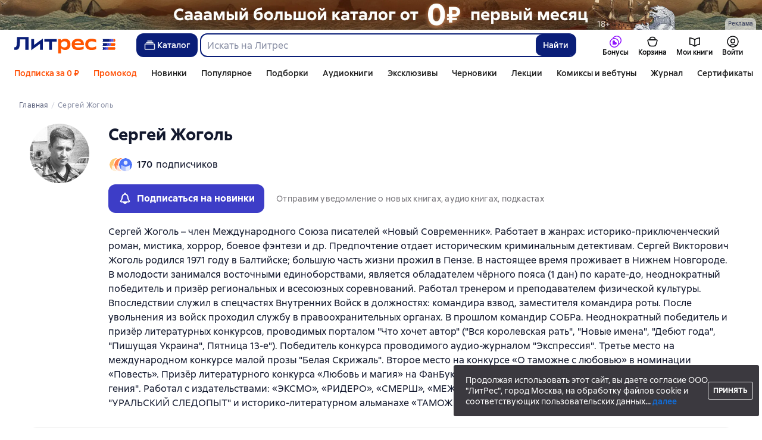

--- FILE ---
content_type: text/html; charset=utf-8
request_url: https://www.litres.ru/author/sergey-zhogol/
body_size: 43669
content:
<!DOCTYPE html><html lang="ru-RU"><script>if(typeof window.MutationObserver==='undefined'||typeof window.IntersectionObserver==='undefined'||typeof window.ResizeObserver==='undefined'||typeof window.globalThis==='undefined'||typeof window.Intl==='undefined'||typeof window.Intl.DateTimeFormat==='undefined'){document.write('<script src="https://cdnjs.cloudflare.com/polyfill/v3/polyfill.min.js?version=4.8.0&features=MutationObserver%2CIntersectionObserver%2CResizeObserver%2CglobalThis%2CIntl.DateTimeFormat.~locale.ru"></scr'+'ipt>')}
      </script><head><meta charSet="utf-8" data-next-head=""/><link rel="prefetch" href="https://cdn.litres.ru/_next/static/media/sprite.991cbbb9.svg" as="image" type="image/svg+xml" fetchpriority="high"/><link rel="shortcut icon" href="https://cdn.litres.ru/static/litres/favicon.svg" type="image/svg+xml" data-next-head=""/><link rel="shortcut icon" href="https://cdn.litres.ru/static/litres/favicon.ico" type="image/x-icon" data-next-head=""/><link title="Новые книги на Литрес" rel="alternate" type="application/rss+xml" href="/rss/" data-next-head=""/><link rel="apple-touch-icon" href="https://cdn.litres.ru/static/litres/i/social/seo/icon_114x114.png?caf381" data-next-head=""/><link rel="yandex-tableau-widget" href="https://www.litres.ru/static/litres/inc/seo/yandex-tableau-manifest.json" data-next-head=""/><link rel="manifest" href="https://www.litres.ru/static/manifest.json" data-next-head=""/><meta content="ru" http-equiv="content-language" data-next-head=""/><meta name="viewport" content="width=device-width, initial-scale=1" data-next-head=""/><link rel="preload" href="https://cdn.litres.ru/static/imgb2/media/2026/1/2/b_00009972.webp" as="image" fetchpriority="high" data-next-head=""/><link rel="preload" as="font" fetchpriority="high" href="https://cdn.litres.ru/static/litres/fonts/ALSSirius-Regular.woff2" type="font/woff2" crossorigin="anonymous" data-next-head=""/><link rel="preload" as="font" fetchpriority="high" href="https://cdn.litres.ru/static/litres/fonts/ALSSirius-Medium.woff2" type="font/woff2" crossorigin="anonymous" data-next-head=""/><link rel="preload" as="font" fetchpriority="high" href="https://cdn.litres.ru/static/litres/fonts/ALSSirius-Bold.woff2" type="font/woff2" crossorigin="anonymous" data-next-head=""/><link rel="preconnect" href="https://cdn.litres.ru" data-next-head=""/><link rel="preconnect" href="https://api.litres.ru" data-next-head=""/><link rel="dns-prefetch" href="https://www.google.ru" data-next-head=""/><link rel="dns-prefetch" href="https://counter.yadro.ru" data-next-head=""/><link rel="dns-prefetch" href="https://statad.ru" data-next-head=""/><title data-next-head="">Все книги Сергея Жоголя — скачать и читать онлайн книги автора на Литрес</title><meta name="description" content="Читайте и слушайте книги автора Сергея Жоголя: доступно 16 книга, отзывы и цитаты. На Литрес 📚 вы можете скачать электронные и аудиокниги в удобном формате или читать онлайн." data-next-head=""/><link rel="canonical" href="https://www.litres.ru/author/sergey-zhogol/" data-next-head=""/><meta property="og:type" content="books.author" data-next-head=""/><meta property="og:title" content="Сергей Жоголь" data-next-head=""/><meta property="og:url" content="https://www.litres.ru/author/sergey-zhogol/" data-next-head=""/><meta property="og:site_name" content="Литрес" data-next-head=""/><meta property="og:image" content="https://cdn.litres.ru/pub/authors/100/03/67/95/03679595.jpg" data-next-head=""/><meta property="og:description" content="Сергей Жоголь – член Международного Союза писателей «Новый Современник». Работает в жанрах: историко-приключенческий роман, мистика, хоррор, боевое фэнтези и др. Предпочтение отдает историческим крими..." data-next-head=""/><link rel="alternate" href="https://litres.de/author/sergey-zhogol/" hreflang="de" data-next-head=""/><link rel="alternate" href="https://litres.com/author/sergey-zhogol/" hreflang="en" data-next-head=""/><link rel="alternate" href="https://litres.es/author/sergey-zhogol/" hreflang="es" data-next-head=""/><link rel="alternate" href="https://www.litres.ru/author/sergey-zhogol/" hreflang="ru" data-next-head=""/><link rel="alternate" href="https://litres.pl/author/sergey-zhogol/" hreflang="pl" data-next-head=""/><link rel="alternate" href="https://litres.az/author/sergey-zhogol/" hreflang="az" data-next-head=""/><link rel="alternate" href="https://litres.uz/author/sergey-zhogol/" hreflang="uz" data-next-head=""/><link rel="alternate" href="https://litres.ee/author/sergey-zhogol/" hreflang="et" data-next-head=""/><link data-next-font="" rel="preconnect" href="/" crossorigin="anonymous"/><script id="AdvCakeSdkLoader" data-nscript="beforeInteractive">window.addEventListener("advcake_track_id_updated",e=>{"undefined"!=typeof window&&(window.lastAdvCakeTrackId=e.detail?.value)}),function(e){var a=new URLSearchParams(window.location.search);if(a.has("lfrom")||a.has("lfrom_processed")||a.has("utm_source")){var t=e.createElement("script");t.async=1,t.src="https://tj4rxr.ru/",(e=e.getElementsByTagName("script")[0]).parentNode.insertBefore(t,e)}}(document);</script><link rel="preload" href="https://cdn.litres.ru/_next/static/css/cfc99ffc5b6b8ca3.css" as="style"/><link rel="stylesheet" href="https://cdn.litres.ru/_next/static/css/cfc99ffc5b6b8ca3.css" data-n-g=""/><link rel="preload" href="https://cdn.litres.ru/_next/static/css/fc04fc917a77af06.css" as="style"/><link rel="stylesheet" href="https://cdn.litres.ru/_next/static/css/fc04fc917a77af06.css" data-n-p=""/><link rel="preload" href="https://cdn.litres.ru/_next/static/css/6b60bb0636bfa3fe.css" as="style"/><link rel="stylesheet" href="https://cdn.litres.ru/_next/static/css/6b60bb0636bfa3fe.css" data-n-p=""/><link rel="preload" href="https://cdn.litres.ru/_next/static/css/9411fb2943f56dc2.css" as="style"/><link rel="stylesheet" href="https://cdn.litres.ru/_next/static/css/9411fb2943f56dc2.css"/><link rel="preload" href="https://cdn.litres.ru/_next/static/css/bafff9a70be9e3b9.css" as="style"/><link rel="stylesheet" href="https://cdn.litres.ru/_next/static/css/bafff9a70be9e3b9.css"/><link rel="preload" href="https://cdn.litres.ru/_next/static/css/daf81a6911e1aa8b.css" as="style"/><link rel="stylesheet" href="https://cdn.litres.ru/_next/static/css/daf81a6911e1aa8b.css"/><noscript data-n-css=""></noscript><script defer="" nomodule="" src="https://cdn.litres.ru/_next/static/chunks/polyfills-42372ed130431b0a.js"></script><script defer="" src="https://cdn.litres.ru/_next/static/chunks/1971.af06b0e2eb6adcf7.js"></script><script defer="" src="https://cdn.litres.ru/_next/static/chunks/6036-7c1ea6b63e1cf84d.js"></script><script defer="" src="https://cdn.litres.ru/_next/static/chunks/9994-824f6e034fb1a9da.js"></script><script defer="" src="https://cdn.litres.ru/_next/static/chunks/1263-428bbb3bfd5be5b6.js"></script><script defer="" src="https://cdn.litres.ru/_next/static/chunks/3375-0ed6d12a2d2e38d2.js"></script><script defer="" src="https://cdn.litres.ru/_next/static/chunks/562-f1acd1b1d1d4e572.js"></script><script defer="" src="https://cdn.litres.ru/_next/static/chunks/8721-171d62854e0d239e.js"></script><script defer="" src="https://cdn.litres.ru/_next/static/chunks/4187.a98161a20fb9742c.js"></script><script defer="" src="https://cdn.litres.ru/_next/static/chunks/5298-53827806c5fe8f42.js"></script><script defer="" src="https://cdn.litres.ru/_next/static/chunks/9514.79ee6ea1d83ee115.js"></script><script src="https://cdn.litres.ru/_next/static/chunks/webpack-b56d7e94f78eaf99.js" defer=""></script><script src="https://cdn.litres.ru/_next/static/chunks/framework-492644e40ce3fb68.js" defer=""></script><script src="https://cdn.litres.ru/_next/static/chunks/main-b7bbcf6f73715c1a.js" defer=""></script><script src="https://cdn.litres.ru/_next/static/chunks/pages/_app-245055e29aa6153d.js" defer=""></script><script src="https://cdn.litres.ru/_next/static/chunks/2838-1d2ec371c92ecf1e.js" defer=""></script><script src="https://cdn.litres.ru/_next/static/chunks/2858-aee37e1e7133ddda.js" defer=""></script><script src="https://cdn.litres.ru/_next/static/chunks/7355-9d8309e7c9dd15cd.js" defer=""></script><script src="https://cdn.litres.ru/_next/static/chunks/4748-788fc615a7f3ee13.js" defer=""></script><script src="https://cdn.litres.ru/_next/static/chunks/7364-e9eee0f8aec22969.js" defer=""></script><script src="https://cdn.litres.ru/_next/static/chunks/1106-dc64c131dce3d355.js" defer=""></script><script src="https://cdn.litres.ru/_next/static/chunks/212-a970348c36fa0fe8.js" defer=""></script><script src="https://cdn.litres.ru/_next/static/chunks/7069-f9b642b380dbd1aa.js" defer=""></script><script src="https://cdn.litres.ru/_next/static/chunks/3241-1e750f557bb540e9.js" defer=""></script><script src="https://cdn.litres.ru/_next/static/chunks/3715-c76a6760067af70b.js" defer=""></script><script src="https://cdn.litres.ru/_next/static/chunks/9097-f94af0bfbe7549ab.js" defer=""></script><script src="https://cdn.litres.ru/_next/static/chunks/5535-9400efdc2a860485.js" defer=""></script><script src="https://cdn.litres.ru/_next/static/chunks/4092-1e5015cc2562e8fe.js" defer=""></script><script src="https://cdn.litres.ru/_next/static/chunks/9411-4fa00d0e92691812.js" defer=""></script><script src="https://cdn.litres.ru/_next/static/chunks/pages/author/%5B...slug%5D-bc3acb252adc5bca.js" defer=""></script><script src="https://cdn.litres.ru/_next/static/fJ2K_ZtNFcLJcKfLefGHC/_buildManifest.js" defer=""></script><script src="https://cdn.litres.ru/_next/static/fJ2K_ZtNFcLJcKfLefGHC/_ssgManifest.js" defer=""></script></head><body><div id="__next"><link rel="manifest" href="/static/manifest.json"/><div id="Tracking-Container"><div id="Tracking-NoJS-Container"><noscript><img src="https://www.tns-counter.ru/V13a****litres_ru/ru/UTF-8/tmsec=litres_total/" width="1" height="1" alt=""/></noscript><noscript><iframe src="https://www.googletagmanager.com/ns.html?id=GTM-NM9VW6D" height="0" width="0" style="display:none;visibility:hidden" title="googletagmanager"></iframe></noscript><noscript><img src="https://vk.com/rtrg?p=VK-RTRG-280711-d3F84" style="position:fixed;left:-999px" alt=""/></noscript></div></div><div id="layout-root" class="layout-root a8e74375 d1891d07"><div class="_45270123" style="padding-bottom:146px"></div><header data-testid="header" class="f6f1894d"><a tabindex="0" class="_52804aad" role="button">Перейти к контенту</a><div><div class="_96f658c4" role="presentation"><a data-testid="mainPromoBanner--desktop" href="https://www.litres.ru/litres_subscription/?erid=2W5zFGrc9zG" tabindex="0" class="_239e895a" target="_blank" rel="noreferrer" aria-label="РК 2026_растяжка_19.01-25.02"><picture><source srcSet="https://cdn.litres.ru/static/imgb2/media/2026/1/2/b_00009972.webp" type="image/webp"/><source srcSet="https://cdn.litres.ru/static/imgb2/media/2026/1/2/b_00009972.jpg"/><img class="_239e895a" src="https://cdn.litres.ru/static/imgb2/media/2026/1/2/b_00009972.jpg" alt="РК 2026_растяжка_19.01-25.02" decoding="sync"/></picture></a><div class="fb5d50fc"><div class="ca8c82b3"><p class="c0c890fc">Реклама</p></div></div></div></div><div class="_5d332c5b"><div class="d5ea9723"><a data-testid="header--logo" href="/" tabindex="0" class="afddcdd5" style="cursor:pointer" aria-label="Главная страница Литрес"><img src="https://cdn.litres.ru/static/litres/logo/logo_ru.svg" width="178" height="28" alt="Логотип Литрес" class="_1129de21"/></a></div><div class="_2834e32d"><button class="e3691cb9" type="button" data-testid="header-catalog-button"><svg width="25" height="24" viewBox="0 0 25 24" fill="none" xmlns="http://www.w3.org/2000/svg"><path d="M19.5 10H5.5C4.94772 10 4.5 10.4477 4.5 11V18C4.5 18.5523 4.94772 19 5.5 19H19.5C20.0523 19 20.5 18.5523 20.5 18V11C20.5 10.4477 20.0523 10 19.5 10Z" stroke="#E9EBF0" stroke-width="1.5" stroke-linejoin="round"></path><path d="M6.5 7.5H18.5" stroke="#E9EBF0" stroke-width="1.5" stroke-linejoin="round"></path><path d="M8.5 5H16.5" stroke="#E9EBF0" stroke-width="1.5" stroke-linejoin="round"></path></svg>Каталог</button><div tabindex="0" data-header-popup="genres" class="d90ed88e _22a8214a _43969555" style="top:146px" id="genres_popup" data-testid="genres_popup"><div class="_0c5402ca"><div class="_0a2c66f2"><div class="_08c36bed"><a tabindex="0" role="button" class="c0570ff8"><div class="e74cb539" data-testid="icon_close" role="presentation"></div></a><div class="_8cef4a23" data-testid="popup__genreContainer--wrapper"><div class="_0300f435"><a data-testid="popup__genreTitle" href="/legkoe-chtenie/" tabindex="0" class="_694da326 _0fce91f7">Легкое чтение</a><ul class="_9ecfeee7"><li class="_1248cde2"><a data-testid="popup__subGenre--link" href="/knigi-fentezi/" tabindex="0" title=" 0 книг" data-arts-count="false" class="_694da326 a881c758">Фэнтези</a></li><li class="_1248cde2"><a data-testid="popup__subGenre--link" href="/knigi-detektivy/" tabindex="0" title=" 0 книг" data-arts-count="false" class="_694da326 a881c758">Детективы</a></li><li class="_1248cde2"><a data-testid="popup__subGenre--link" href="/knigi-boeviki-ostrosugetnaya/" tabindex="0" title=" 0 книг" data-arts-count="false" class="_694da326 a881c758">Боевики, остросюжетная литература</a></li><li class="_1248cde2"><a data-testid="popup__subGenre--link" href="/knigi-fantastika/" tabindex="0" title=" 0 книг" data-arts-count="false" class="_694da326 a881c758">Фантастика</a></li><li class="_1248cde2"><a data-testid="popup__subGenre--link" href="/knigi-lubovnye-romany/" tabindex="0" title=" 0 книг" data-arts-count="false" class="_694da326 a881c758">Любовные романы</a></li><li class="_27a2191a" data-testid="popup__moreGeners--button"><a tabindex="0" role="button">Все<!-- --> <!-- -->12</a></li></ul></div><div class="_0300f435"><a data-testid="popup__genreTitle" href="/sereznoe-chtenie/" tabindex="0" class="_694da326 _0fce91f7">Серьезное чтение</a><ul class="_9ecfeee7"><li class="_1248cde2"><a data-testid="popup__subGenre--link" href="/knigi-sovremennaya-proza/" tabindex="0" title=" 0 книг" data-arts-count="false" class="_694da326 a881c758">Современная проза</a></li><li class="_1248cde2"><a data-testid="popup__subGenre--link" href="/klassicheskaya-literatura/" tabindex="0" title=" 0 книг" data-arts-count="false" class="_694da326 a881c758">Классическая литература</a></li><li class="_1248cde2"><a data-testid="popup__subGenre--link" href="/sereznoe-chtenie/ob-istorii-serezno/" tabindex="0" title=" 0 книг" data-arts-count="false" class="_694da326 a881c758">Об истории серьезно</a></li><li class="_1248cde2"><a data-testid="popup__subGenre--link" href="/knigi-publicistika/biografii-memuary/" tabindex="0" title=" 0 книг" data-arts-count="false" class="_694da326 a881c758">Биографии и мемуары</a></li><li class="_1248cde2"><a data-testid="popup__subGenre--link" href="/sereznoe-chtenie/stihi-poeziya/" tabindex="0" title=" 0 книг" data-arts-count="false" class="_694da326 a881c758">Cтихи, поэзия</a></li><li class="_27a2191a" data-testid="popup__moreGeners--button"><a tabindex="0" role="button">Все<!-- --> <!-- -->6</a></li></ul></div><div class="_0300f435"><a data-testid="popup__genreTitle" href="/istoriya/" tabindex="0" class="_694da326 _0fce91f7">История</a><ul class="_9ecfeee7"><li class="_1248cde2"><a data-testid="popup__subGenre--link" href="/populyarno-ob-istorii/" tabindex="0" title=" 0 книг" data-arts-count="false" class="_694da326 a881c758">Популярно об истории</a></li><li class="_1248cde2"><a data-testid="popup__subGenre--link" href="/knigi-priklucheniya/puteshestviyah/" tabindex="0" title=" 0 книг" data-arts-count="false" class="_694da326 a881c758">Книги о путешествиях</a></li><li class="_1248cde2"><a data-testid="popup__subGenre--link" href="/knigi-publicistika/biografii-memuary/" tabindex="0" title=" 0 книг" data-arts-count="false" class="_694da326 a881c758">Биографии и мемуары</a></li><li class="_1248cde2"><a data-testid="popup__subGenre--link" href="/knigi-detektivy/istoricheskie/" tabindex="0" title=" 0 книг" data-arts-count="false" class="_694da326 a881c758">Исторические детективы</a></li><li class="_1248cde2"><a data-testid="popup__subGenre--link" href="/knigi-sovremennaya-proza/istoricheskaya-literatura/" tabindex="0" title=" 0 книг" data-arts-count="false" class="_694da326 a881c758">Историческая литература</a></li><li class="_27a2191a" data-testid="popup__moreGeners--button"><a tabindex="0" role="button">Все<!-- --> <!-- -->12</a></li></ul></div><div class="_0300f435"><a data-testid="popup__genreTitle" href="/znaniya-navyki/biznes/" tabindex="0" class="_694da326 _0fce91f7">Бизнес-книги</a><ul class="_9ecfeee7"><li class="_1248cde2"><a data-testid="popup__subGenre--link" href="/biznes-knigi/lichnaya-effektivnost/" tabindex="0" title=" 0 книг" data-arts-count="false" class="_694da326 a881c758">Личная эффективность</a></li><li class="_1248cde2"><a data-testid="popup__subGenre--link" href="/biznes-knigi/menedzhment/" tabindex="0" title=" 0 книг" data-arts-count="false" class="_694da326 a881c758">Менеджмент</a></li><li class="_1248cde2"><a data-testid="popup__subGenre--link" href="/biznes-knigi/o-biznese-populyarno/" tabindex="0" title=" 0 книг" data-arts-count="false" class="_694da326 a881c758">О бизнесе популярно</a></li><li class="_1248cde2"><a data-testid="popup__subGenre--link" href="/biznes-knigi/zarubezhnaya-delovaya-literatura/" tabindex="0" title=" 0 книг" data-arts-count="false" class="_694da326 a881c758">Зарубежная деловая литература</a></li><li class="_1248cde2"><a data-testid="popup__subGenre--link" href="/biznes-knigi/taym-menedzhment/" tabindex="0" title=" 0 книг" data-arts-count="false" class="_694da326 a881c758">Тайм-менеджмент</a></li><li class="_27a2191a" data-testid="popup__moreGeners--button"><a tabindex="0" role="button">Все<!-- --> <!-- -->31</a></li></ul></div><div class="_0300f435"><a data-testid="popup__genreTitle" href="/znaniya-navyki/" tabindex="0" class="_694da326 _0fce91f7">Знания и навыки</a><ul class="_9ecfeee7"><li class="_1248cde2"><a data-testid="popup__subGenre--link" href="/knigi-psihologiya/samorazvitiye-lichnostnyy-rost/" tabindex="0" title=" 0 книг" data-arts-count="false" class="_694da326 a881c758">Саморазвитие / личностный рост</a></li><li class="_1248cde2"><a data-testid="popup__subGenre--link" href="/knigi-nauka-obrazovanie/nauchno-populyarnaya-literatura/" tabindex="0" title=" 0 книг" data-arts-count="false" class="_694da326 a881c758">Научно-популярная литература</a></li><li class="_1248cde2"><a data-testid="popup__subGenre--link" href="/znaniya-navyki/uchebnaya-nauchnaya-literatura/" tabindex="0" title=" 0 книг" data-arts-count="false" class="_694da326 a881c758">Учебная и научная литература</a></li><li class="_1248cde2"><a data-testid="popup__subGenre--link" href="/znaniya-navyki/biznes/" tabindex="0" title=" 0 книг" data-arts-count="false" class="_694da326 a881c758">Бизнес-книги</a></li><li class="_1248cde2"><a data-testid="popup__subGenre--link" href="/psihologiya-motivaciya/istorii-iz-zhizni/" tabindex="0" title=" 0 книг" data-arts-count="false" class="_694da326 a881c758">Истории из жизни</a></li><li class="_27a2191a" data-testid="popup__moreGeners--button"><a tabindex="0" role="button">Все<!-- --> <!-- -->12</a></li></ul></div><div class="_0300f435"><a data-testid="popup__genreTitle" href="/psihologiya-motivaciya/" tabindex="0" class="_694da326 _0fce91f7">Психология, мотивация</a><ul class="_9ecfeee7"><li class="_1248cde2"><a data-testid="popup__subGenre--link" href="/knigi-psihologiya/" tabindex="0" title=" 0 книг" data-arts-count="false" class="_694da326 a881c758">Книги по психологии</a></li><li class="_1248cde2"><a data-testid="popup__subGenre--link" href="/knigi-psihologiya/samorazvitiye-lichnostnyy-rost/" tabindex="0" title=" 0 книг" data-arts-count="false" class="_694da326 a881c758">Саморазвитие / личностный рост</a></li><li class="_1248cde2"><a data-testid="popup__subGenre--link" href="/psihologiya-motivaciya/religiya-duhovnaya-literatura/" tabindex="0" title=" 0 книг" data-arts-count="false" class="_694da326 a881c758">Религия и духовная литература</a></li><li class="_1248cde2"><a data-testid="popup__subGenre--link" href="/knigi-publicistika/biografii-memuary/" tabindex="0" title=" 0 книг" data-arts-count="false" class="_694da326 a881c758">Биографии и мемуары</a></li><li class="_1248cde2"><a data-testid="popup__subGenre--link" href="/psihologiya-motivaciya/istorii-iz-zhizni/" tabindex="0" title=" 0 книг" data-arts-count="false" class="_694da326 a881c758">Истории из жизни</a></li><li class="_27a2191a" data-testid="popup__moreGeners--button"><a tabindex="0" role="button">Все<!-- --> <!-- -->7</a></li></ul></div><div class="_0300f435"><a data-testid="popup__genreTitle" href="/sport-zdorove-krasota/" tabindex="0" class="_694da326 _0fce91f7">Спорт, здоровье, красота</a><ul class="_9ecfeee7"><li class="_1248cde2"><a data-testid="popup__subGenre--link" href="/sport-zdorove-krasota/medicina-i-zdorove/" tabindex="0" title=" 0 книг" data-arts-count="false" class="_694da326 a881c758">Медицина и здоровье</a></li><li class="_1248cde2"><a data-testid="popup__subGenre--link" href="/sport-zdorove-krasota/sport/" tabindex="0" title=" 0 книг" data-arts-count="false" class="_694da326 a881c758">Спорт</a></li><li class="_1248cde2"><a data-testid="popup__subGenre--link" href="/erotika-seks/seksualnyye-rukovodstva/" tabindex="0" title=" 0 книг" data-arts-count="false" class="_694da326 a881c758">Секс / секс-руководства</a></li><li class="_1248cde2"><a data-testid="popup__subGenre--link" href="/sport-zdorove-krasota/krasota/" tabindex="0" title=" 0 книг" data-arts-count="false" class="_694da326 a881c758">Красота</a></li></ul></div><div class="_0300f435"><a data-testid="popup__genreTitle" href="/hobbi-dosug/" tabindex="0" class="_694da326 _0fce91f7">Хобби, досуг</a><ul class="_9ecfeee7"><li class="_1248cde2"><a data-testid="popup__subGenre--link" href="/knigi-ezoterika/yoga/" tabindex="0" title=" 0 книг" data-arts-count="false" class="_694da326 a881c758">Йога</a></li><li class="_1248cde2"><a data-testid="popup__subGenre--link" href="/knigi-dom-semya/kulinariya/" tabindex="0" title=" 0 книг" data-arts-count="false" class="_694da326 a881c758">Кулинария</a></li><li class="_1248cde2"><a data-testid="popup__subGenre--link" href="/knigi-dom-semya/hobbi_uvlecheniya/" tabindex="0" title=" 0 книг" data-arts-count="false" class="_694da326 a881c758">Хобби / увлечения</a></li><li class="_1248cde2"><a data-testid="popup__subGenre--link" href="/knigi-iskusstvo/izobrazitelnoe-iskusstvo/" tabindex="0" title=" 0 книг" data-arts-count="false" class="_694da326 a881c758">Изобразительное искусство</a></li><li class="_1248cde2"><a data-testid="popup__subGenre--link" href="/knigi-dom-semya/rukodeliye-remesla/" tabindex="0" title=" 0 книг" data-arts-count="false" class="_694da326 a881c758">Рукоделие и ремесла</a></li><li class="_27a2191a" data-testid="popup__moreGeners--button"><a tabindex="0" role="button">Все<!-- --> <!-- -->19</a></li></ul></div><div class="_0300f435"><a data-testid="popup__genreTitle" href="/dom-dacha/" tabindex="0" class="_694da326 _0fce91f7">Дом, дача</a><ul class="_9ecfeee7"><li class="_1248cde2"><a data-testid="popup__subGenre--link" href="/knigi-dom-semya/kulinariya/" tabindex="0" title=" 0 книг" data-arts-count="false" class="_694da326 a881c758">Кулинария</a></li><li class="_1248cde2"><a data-testid="popup__subGenre--link" href="/knigi-dom-semya/hobbi_uvlecheniya/" tabindex="0" title=" 0 книг" data-arts-count="false" class="_694da326 a881c758">Хобби / увлечения</a></li><li class="_1248cde2"><a data-testid="popup__subGenre--link" href="/dom-dacha/domashnee-hozyaystvo/" tabindex="0" title=" 0 книг" data-arts-count="false" class="_694da326 a881c758">Домашнее хозяйство</a></li><li class="_1248cde2"><a data-testid="popup__subGenre--link" href="/knigi-dom-semya/rukodeliye-remesla/" tabindex="0" title=" 0 книг" data-arts-count="false" class="_694da326 a881c758">Рукоделие и ремесла</a></li><li class="_1248cde2"><a data-testid="popup__subGenre--link" href="/knigi-dom-semya/domashnie-zhivotnye/" tabindex="0" title=" 0 книг" data-arts-count="false" class="_694da326 a881c758">Домашние животные</a></li><li class="_27a2191a" data-testid="popup__moreGeners--button"><a tabindex="0" role="button">Все<!-- --> <!-- -->16</a></li></ul></div><div class="_0300f435"><a data-testid="popup__genreTitle" href="/detskie-knigi/" tabindex="0" class="_694da326 _0fce91f7">Детские книги</a><ul class="_9ecfeee7"><li class="_1248cde2"><a data-testid="popup__subGenre--link" href="/detskie-knigi/zarubezhnye/" tabindex="0" title=" 0 книг" data-arts-count="false" class="_694da326 a881c758">Зарубежные детские книги</a></li><li class="_1248cde2"><a data-testid="popup__subGenre--link" href="/detskie-knigi/skazki/" tabindex="0" title=" 0 книг" data-arts-count="false" class="_694da326 a881c758">Сказки</a></li><li class="_1248cde2"><a data-testid="popup__subGenre--link" href="/detskie-knigi/children/" tabindex="0" title=" 0 книг" data-arts-count="false" class="_694da326 a881c758">Книги для детей</a></li><li class="_1248cde2"><a data-testid="popup__subGenre--link" href="/detskie-knigi/knigi_doshkolniki/" tabindex="0" title=" 0 книг" data-arts-count="false" class="_694da326 a881c758">Книги для дошкольников</a></li><li class="_1248cde2"><a data-testid="popup__subGenre--link" href="/detskie-knigi/dlya-podrostkov/" tabindex="0" title=" 0 книг" data-arts-count="false" class="_694da326 a881c758">Книги для подростков</a></li><li class="_27a2191a" data-testid="popup__moreGeners--button"><a tabindex="0" role="button">Все<!-- --> <!-- -->15</a></li></ul></div><div class="_0300f435"><a data-testid="popup__genreTitle" href="/roditelyam/" tabindex="0" class="_694da326 _0fce91f7">Родителям</a><ul class="_9ecfeee7"><li class="_1248cde2"><a data-testid="popup__subGenre--link" href="/knigi-dom-semya/vospitanie-detey/" tabindex="0" title=" 0 книг" data-arts-count="false" class="_694da326 a881c758">Воспитание детей</a></li><li class="_1248cde2"><a data-testid="popup__subGenre--link" href="/knigi-psihologiya/detskaya/" tabindex="0" title=" 0 книг" data-arts-count="false" class="_694da326 a881c758">Детская психология</a></li><li class="_1248cde2"><a data-testid="popup__subGenre--link" href="/detskie-knigi/" tabindex="0" title=" 0 книг" data-arts-count="false" class="_694da326 a881c758">Детские книги</a></li><li class="_1248cde2"><a data-testid="popup__subGenre--link" href="/zdorovye-detey/" tabindex="0" title=" 0 книг" data-arts-count="false" class="_694da326 a881c758">Здоровье детей</a></li></ul></div><div class="_0300f435"><a data-testid="popup__genreTitle" href="/publicistika-periodicheskie-izdaniya/" tabindex="0" class="_694da326 _0fce91f7">Публицистика и периодические издания</a><ul class="_9ecfeee7"><li class="_1248cde2"><a data-testid="popup__subGenre--link" href="/knigi-publicisticheskaya-literatura/" tabindex="0" title=" 0 книг" data-arts-count="false" class="_694da326 a881c758">Публицистическая литература</a></li><li class="_1248cde2"><a data-testid="popup__subGenre--link" href="/periodicheskie-izdaniya/" tabindex="0" title=" 0 книг" data-arts-count="false" class="_694da326 a881c758">Периодические издания</a></li><li class="_1248cde2"><a data-testid="popup__subGenre--link" href="/podcasts/" tabindex="0" title=" 0 книг" data-arts-count="false" class="_694da326 a881c758">Подкасты</a></li></ul></div><div class="_0300f435"><a data-testid="popup__genreTitle" href="/drafts/" tabindex="0" class="_694da326 _0fce91f7">Черновики</a></div><div class="_0300f435"><a data-testid="popup__genreTitle" href="/selfpublishing/" tabindex="0" class="_694da326 _0fce91f7">Эксклюзивы</a></div><div class="_0300f435"><a data-testid="popup__genreTitle" href="/genre/webtoon-275083/" tabindex="0" class="_694da326 _0fce91f7">Вебтуны</a></div><div class="_0300f435"><a data-testid="popup__genreTitle" href="/showroom/fanfic/" tabindex="0" class="_694da326 _0fce91f7">Фанфики</a></div><div class="_0300f435"><a data-testid="popup__genreTitle" href="/collections/besplatnie-knigi/" tabindex="0" class="_694da326 _0fce91f7">Бесплатные книги</a></div></div></div></div></div><div class="d29aea3f" data-testid="popup__allGenre--button"><a href="/pages/new_genres/" tabindex="0" class="_694da326">Все 142 жанра<div class="_666c263c" data-testid="icon_chevronRight" role="presentation"></div></a></div></div><div class="cc56edc5"><form action="/search/" method="get" autoComplete="off" data-testid="header__search-form--desktop" role="search" aria-label="Искать на Литрес"><div class="_629ab8b2"><input class="_8fba8811" maxLength="150" placeholder="Искать на Литрес" name="q" data-testid="search__input" role="combobox" aria-controls="suggestionsSearchResult" aria-autocomplete="list" aria-haspopup="listbox" aria-expanded="false" value=""/><button class="_82b1c248" type="submit" data-testid="search__button" aria-label="Найти " aria-description="Результаты поиска появятся на странице">Найти</button></div></form></div></div><nav class="_32536d0d _2d8c1892" aria-label="Пользовательские разделы меню"><div class="_94c21a9e _486a4e26" data-testid="tab-bonus" id="tab-bonus"><a data-testid="tab__link" href="/landing/litres-bonus-change/" tabindex="0" class="_4e1b756d"><div class="_9b56e24b"><div class="b53838dd"><svg fill="none" viewBox="0 0 20 20" width="20" height="20" xmlns="http://www.w3.org/2000/svg"><path d="m15.293 15.293c2.7757-1.2553 4.707-4.0486 4.707-7.293 0-4.4183-3.5817-8-8-8-3.2444 0-6.0377 1.9313-7.293 4.707-2.7757 1.2553-4.707 4.0486-4.707 7.293 0 4.4182 3.5817 8 8 8 3.2444 0 6.0377-1.9314 7.293-4.707zm0.6189-2.1015c1.572-1.1864 2.5881-3.0703 2.5881-5.1915 0-3.5898-2.9101-6.5-6.5-6.5-2.1212 0-4.0051 1.0161-5.1915 2.5881 0.38874-0.05805 0.78662-0.08813 1.1915-0.08813 4.4183 0 8 3.5817 8 8 0 0.4049-0.0301 0.8028-0.0881 1.1915zm-1.4119-1.1915c0 3.5898-2.9101 6.5-6.5 6.5-3.5898 0-6.5-2.9102-6.5-6.5 0-3.5899 2.9102-6.5 6.5-6.5 3.5899 0 6.5 2.9102 6.5 6.5zm-9.4999-1.0165-6e-5 0.0164c-0.00275 0.7461 6.5e-4 2.608 0.00255 3.5047 5.9e-4 0.2757 0.22368 0.4983 0.49935 0.4983h3.4981c1.0002 0 3 0 3-2.003 0-2.5-3-2.0001-3-2.0001s0.5-3-2-2.9999c-1.9891 1e-5 -1.9963 1.9784-1.9999 2.9836z" clip-rule="evenodd" fill="#9013FE" fill-rule="evenodd"></path></svg></div></div><p class="d554e81d">Бонусы</p></a></div><div class="_25280e6d c79b8d23" data-testid="tab-basket" id="tab-basket"><a data-testid="tab__link" href="/my-books/cart/" tabindex="0" class="c151ff38"><div class="_4e9bf279"><div class="e9e60f90"><svg width="24" height="24" viewBox="0 0 24 24" fill="none" xmlns="http://www.w3.org/2000/svg" data-testid="basketTabIcon"><path d="M18.9243 9H5.07573C4.41135 9 3.93169 9.63591 4.11421 10.2747L5.92111 16.5989C6.41174 18.3161 7.98128 19.5 9.76721 19.5H14.2328C16.0187 19.5 17.5883 18.3161 18.0789 16.5989L19.8858 10.2747C20.0683 9.6359 19.5886 9 18.9243 9Z" stroke="#020305" stroke-width="1.5" stroke-linejoin="round"></path><path d="M15.7395 9H8.26051C7.54417 9 7.06016 8.2689 7.33993 7.60945L7.62487 6.9378C8.25188 5.45986 9.70176 4.5 11.3072 4.5H12.6928C14.2982 4.5 15.7481 5.45986 16.3751 6.9378L16.6601 7.60945C16.9398 8.2689 16.4558 9 15.7395 9Z" stroke="#020305" stroke-width="1.5" stroke-linejoin="round"></path></svg></div></div><p class="_545559a4">Корзина</p></a></div><div class="_25280e6d e74ef06a" data-testid="tab-myBooks" id="tab-myBooks"><a data-testid="tab__link" href="/my-books/" tabindex="0" class="c151ff38"><div class="_4e9bf279"><div class="e9e60f90"><svg width="24" height="24" viewBox="0 0 24 24" fill="none" xmlns="http://www.w3.org/2000/svg"><path d="M11.5203 8.4566L12 8.8557L12.4797 8.45659C14.071 7.1326 16.179 6.44532 17.9438 6.09571C18.8178 5.92257 19.5885 5.83593 20.1392 5.7927C20.1772 5.78972 20.2142 5.78694 20.25 5.78436V16.4503C20.2116 16.4537 20.172 16.4573 20.131 16.4612C19.6036 16.5116 18.8664 16.612 18.0166 16.8124C16.3246 17.2114 14.1419 18.0175 12.2909 19.6576C12.1308 19.7995 11.8692 19.7995 11.7091 19.6576C9.85805 18.0175 7.67537 17.2114 5.9834 16.8124C5.13358 16.612 4.39636 16.5116 3.86895 16.4612C3.82805 16.4573 3.78838 16.4537 3.75 16.4503V5.78437C3.78583 5.78695 3.82277 5.78972 3.86078 5.79271C4.41153 5.83594 5.18216 5.92258 6.05618 6.09572C7.82102 6.44534 9.929 7.13261 11.5203 8.4566Z" stroke="#020305" stroke-width="1.5"></path><path d="M12 8V14.5V19" stroke="#020305" stroke-width="1.5"></path></svg></div></div><p class="_545559a4">Мои книги</p></a></div><div class="_2a9f6674" data-testid="user-button"><div data-testid="header__login-button--desktop"><div class="_25280e6d" data-testid="tab-login" id="tab-login"><a data-testid="tab__link" href="/auth/login" tabindex="0" class="c151ff38"><div class="_4e9bf279"><div class="e9e60f90"><svg width="24" height="24" viewBox="0 0 24 24" fill="none" xmlns="http://www.w3.org/2000/svg"><circle cx="12" cy="11" r="3.25" stroke="#020305" stroke-width="1.5"></circle><path d="M6.5 19.318C7.84208 18.0095 9.50575 17 12 17C14.4943 17 16.1579 18.0095 17.5 19.318" stroke="#020305" stroke-width="1.5"></path><rect x="3" y="3" width="18" height="18" rx="9" stroke="#020305" stroke-width="1.5"></rect></svg></div></div><p class="_545559a4">Войти</p></a></div></div></div></nav></div><div id="lowerMenuWrap" class="_6424f003"><nav class="_0f27da77" aria-label="Основное меню"><div class="dc8d3e2c" data-testid="lowerMenu_items"><a data-testid="lowerMenu__item--subscription" href="/litres_subscription/" tabindex="0" class="b64bffff _41cb3e28" aria-hidden="false">Подписка за 0 ₽</a><a data-testid="lowerMenu__item--promoCodes" href="/promocode/" tabindex="0" class="b64bffff _41cb3e28" aria-hidden="false">Промокод</a><a data-testid="lowerMenu__item--newBooks" href="/showroom/new/" tabindex="0" class="b64bffff" aria-hidden="false">Новинки</a><a data-testid="lowerMenu__item--popular" href="/popular/" tabindex="0" class="b64bffff" aria-hidden="false">Популярное</a><a data-testid="lowerMenu__item--compilations" href="/collections/" tabindex="0" class="b64bffff" aria-hidden="false">Подборки</a><a data-testid="lowerMenu__item--audiobooks" href="/audiobooks/" tabindex="0" class="b64bffff" aria-hidden="false">Аудиокниги</a><a data-testid="lowerMenu__item--selfpub" href="/selfpublishing/" tabindex="0" class="b64bffff" aria-hidden="false">Эксклюзивы</a><a data-testid="lowerMenu__item--drafts" href="/drafts/" tabindex="0" class="b64bffff" aria-hidden="false">Черновики</a><a data-testid="lowerMenu__item--lectures" href="/showroom/lectures/" tabindex="0" class="b64bffff" aria-hidden="false">Лекции</a><a data-testid="lowerMenu__item--comics" href="/showroom/komiksy-i-manga-274060/" tabindex="0" class="b64bffff" aria-hidden="false">Комиксы и вебтуны</a><a data-testid="lowerMenu__item--journal" href="/journal/" tabindex="0" class="b64bffff" aria-hidden="false">Журнал</a><a data-testid="lowerMenu__item--certificatePresent" href="/certificate-present/" tabindex="0" class="b64bffff" aria-hidden="false">Сертификаты</a><a data-testid="lowerMenu__item--partners" href="/company/partners/" tabindex="0" class="b64bffff" aria-hidden="false">Партнёрская программа</a><a data-testid="lowerMenu__item--becomeAnAuthor" href="https://selfpub.ru/?utm_source=litres&amp;utm_medium=header&amp;utm_campaign=top" tabindex="0" class="b64bffff" aria-hidden="false">Стать автором</a><div class="_4887b5dd" data-testid="lowerMenu_moreButtonWrap"><div class="a8239b96" data-testid="lower-menu__more-button" tabindex="0"><a tabindex="-1">Ещё</a><svg width="12" height="8" viewBox="0 0 12 8" fill="none" xmlns="http://www.w3.org/2000/svg"><path d="M1 1L6 6L11 1" stroke="#212121" stroke-width="1.5" stroke-linecap="round"></path></svg></div><div style="visibility:hidden;position:absolute;left:-150px"><div data-testid="lowerMenu_moreItems"><a data-testid="lowerMenu_moreItem" href="/showroom/detskie-knigi-5007/" tabindex="0" class="d1d2e572" role="button" aria-label="Детская литература"><div class="_12a87617" data-testid="contextMenu__itemContent">Детская литература</div></a><a data-testid="lowerMenu_moreItem" href="/showroom/fanfic/" tabindex="0" class="d1d2e572" role="button" aria-label="Фанфики"><div class="_12a87617" data-testid="contextMenu__itemContent">Фанфики</div></a><a data-testid="lowerMenu_moreItem" href="/abonement/" tabindex="0" class="d1d2e572" role="button" aria-label="Литрес Абонемент"><div class="_12a87617" data-testid="contextMenu__itemContent">Литрес Абонемент</div></a><a data-testid="lowerMenu_moreItem" href="/company/adv-for-business/" tabindex="0" class="d1d2e572" role="button" aria-label="Реклама для бизнеса"><div class="_12a87617" data-testid="contextMenu__itemContent">Реклама для бизнеса</div></a><a data-testid="lowerMenu_moreItem" href="/podcasts/" tabindex="0" class="d1d2e572" role="button" aria-label="Подкасты"><div class="_12a87617" data-testid="contextMenu__itemContent">Подкасты</div></a><a data-testid="lowerMenu_moreItem" href="/cms/corp-library/" tabindex="0" class="d1d2e572" role="button" aria-label="Корпоративная библиотека"><div class="_12a87617" data-testid="contextMenu__itemContent">Корпоративная библиотека</div></a><a data-testid="lowerMenu_moreItem" href="/cms/7330/" tabindex="0" class="d1d2e572" role="button" aria-label="Литрес Чтец"><div class="_12a87617" data-testid="contextMenu__itemContent">Литрес Чтец</div></a><a data-testid="lowerMenu_moreItem" href="/selfpub/" tabindex="0" class="d1d2e572" role="button" aria-label="Издать свою книгу"><div class="_12a87617" data-testid="contextMenu__itemContent">Издать свою книгу</div></a><a data-testid="lowerMenu_moreItem" href="/app/" tabindex="0" class="d1d2e572" role="button" aria-label="Мобильные приложения"><div class="_12a87617" data-testid="contextMenu__itemContent">Мобильные приложения</div></a></div></div></div></div></nav></div></header><main class="_5b2dba93" id="main" role="main" aria-labelledby="pageTitle"><div class="d98bafca"><div class="_5dd6bdf4"><nav id="breadcrumbs" aria-label="Хлебные крошки" style="max-width:100%"><ul class="_7cfd77fe _582d237b" itemscope="" itemType="https://schema.org/BreadcrumbList" data-testid="breadcrumbs__wrapper"><li itemscope="" itemType="https://schema.org/ListItem" itemProp="itemListElement" class="_3dce98ba _8a9b0126"><a href="/" tabindex="0" itemProp="item"><div class="_3ff52e0a _5f5676e7" data-testid="icon_crumbArrow" role="presentation"></div><span itemProp="name">Главная</span></a><meta itemProp="position" content="1"/></li><li itemscope="" itemType="https://schema.org/ListItem" itemProp="itemListElement" class="_3dce98ba _722f533b"><span itemProp="name">Сергей Жоголь</span><meta itemProp="position" content="2"/></li></ul></nav></div></div><div class="c7ca2f2a"><div class="a33aa322" data-testid="author__wrapper"><div class="_7775f4af" itemscope="" itemType="https://schema.org/Person"><div><div class="_3dd6201e" data-testid="author__avatarPerson" role="presentation"><img src="https://cdn.litres.ru/pub/authors/100/03/67/95/03679595_100.jpg" style="width:100px;height:100px;--fallbackBg:url(https://cdn.litres.ru/_next/static/media/noPhoto100.f1b178f4.svg)" class="_29dcaf5c" aria-hidden="true"/></div><meta itemProp="image" content="https://cdn.litres.ru/pub/authors/100/03/67/95/03679595.jpg"/></div><div class="_41b967f2" data-testid="author__namePerson"><h1 class="_4713755c" itemProp="name">Сергей Жоголь</h1><div class="_7ee748e8" data-testid="author__actionsBlock"><div class="_64eb86ee" data-testid="author__subscribersCount--wrapper"><img src="https://cdn.litres.ru/_next/static/media/subscribe.d8ee56c8.svg"/><span class="b5c19eda">170</span> подписчиков</div><div class="_1725def1"><button type="button" class="ad20ffd5 _6a327574 _86ab0c42" data-analytics-id="subscribe-author-button" data-testid="author__subscribeButton"><div class="_87b72f2c"><div class="_70e57f8e" data-testid="button__content"><div class="_3df12be1"><div class="_841eae46" data-testid="icon_subscribe" role="presentation"></div></div><div class="d4e741ee" data-component="text-container">Подписаться на новинки</div></div></div></button><div class="b0e9a69e">Отправим уведомление о новых книгах, аудиокнигах, подкастах</div></div></div><div class="_86af713b" style="max-height:none" data-testid="author__personDescription"><div><div>Сергей Жоголь – член Международного Союза писателей «Новый Современник». Работает в жанрах: историко-приключенческий роман, мистика, хоррор, боевое фэнтези и др. Предпочтение отдает историческим криминальным детективам.

Сергей Викторович Жоголь родился 1971 году в Балтийске; большую часть жизни прожил в Пензе. В настоящее время проживает в Нижнем Новгороде. В молодости занимался восточными единоборствами, является обладателем чёрного пояса (1 дан) по карате-до, неоднократный победитель и призёр региональных и всесоюзных соревнований. Работал тренером и преподавателем физической культуры. Впоследствии служил в спецчастях Внутренних Войск в должностях: командира взвод, заместителя командира роты. После увольнения из войск проходил службу в правоохранительных органах. В прошлом командир СОБРа.  

Неоднократный победитель и призёр литературных конкурсов, проводимых порталом "Что хочет автор" ("Вся королевская рать", "Новые имена", "Дебют года", "Пишущая Украина", Пятница 13-е"). Победитель конкурса проводимого аудио-журналом "Экспрессия". Третье место на международном конкурсе малой прозы "Белая Скрижаль". Второе место на конкурсе «О таможне с любовью» в номинации «Повесть». Призёр литературного конкурса «Любовь и магия» на ФанБуке. Призёр литературного конкурса "По следам скромного гения".  
Работал с издательствами: «ЭКСМО», «РИДЕРО», «СМЕРШ», «МЕЖДУНАРОДНЫЙ СОЮЗ ПИСАТЕЛЕЙ», печатался в журнале "УРАЛЬСКИЙ СЛЕДОПЫТ" и историко-литературном альманахе «ТАМОЖЕННАЯ ЛЕТОПИСЬ».
</div></div></div><noscript><a href="/author/sergey-zhogol/about/" tabindex="0" class="_694da326">Читать полностью</a></noscript></div></div><div><div class="a8af298a _8cdb3215" data-testid="navigation__tabsList" draggable="false"><div class="_798b8bb8"><div class="_8615e69b"><div class="_8b6e10bb _9914c2f7" data-testid="navigation__tabItem--wrapper" role="tab" tabindex="0"><a data-testid="navigation__tabItem__link" tabindex="-1"><div class="_8ab9e0e2"><div class="_04bf110e" data-testid="icon_closedBook" role="presentation"></div></div><span data-testid="navigation__tabItem__label" class="_83d85b26 b3ff0c5c">Книги</span><span data-testid="navigation__tabItem__counter" class="_83d85b26 dee2f780">16</span></a></div><div class="_8b6e10bb" data-testid="navigation__tabItem--wrapper" role="tab" tabindex="-1"><a data-testid="navigation__tabItem__link" href="/author/sergey-zhogol/about/" tabindex="-1"><div class="_8ab9e0e2"><div class="_8e984350" data-testid="icon_profile" role="presentation"></div></div><span data-testid="navigation__tabItem__label" class="_83d85b26 b3ff0c5c">Об авторе</span></a></div><div class="_8b6e10bb" data-testid="navigation__tabItem--wrapper" role="tab" tabindex="-1"><a data-testid="navigation__tabItem__link" href="/author/sergey-zhogol/reviews/" tabindex="-1" data-analytics-id="author-page__author-reviews-link"><div class="_8ab9e0e2"><div class="_574b8679" data-testid="icon_review" role="presentation"></div></div><span data-testid="navigation__tabItem__label" class="_83d85b26 b3ff0c5c">Отзывы об авторе</span><span data-testid="navigation__tabItem__counter" class="_83d85b26 dee2f780">3</span></a></div><div class="_8b6e10bb" data-testid="navigation__tabItem--wrapper" role="tab" tabindex="-1"><a data-testid="navigation__tabItem__link" href="/author/sergey-zhogol/quotes/" tabindex="-1"><div class="_8ab9e0e2"><div class="_8d558645" data-testid="icon_quote" role="presentation"></div></div><span data-testid="navigation__tabItem__label" class="_83d85b26 b3ff0c5c">Цитаты</span><span data-testid="navigation__tabItem__counter" class="_83d85b26 dee2f780">53</span></a></div></div></div><div class="_64c278a3"><ul class="_500dc4d1"></ul></div></div></div><div class="e93ef808"><div class="_742f78d6"><div class="ade040e5"><div><div data-testid="popular__artsGreedSlider--block" role="group" aria-labelledby="artsSliderTitle-:Rldij6: artsSliderSubtitle-:Rldij6:"><div id="artsSliderSubtitle-:Rldij6:" class="sr-only" aria-hidden="true">Слайдер с книгами</div><div class="ab868c39"><h2 id="artsSliderTitle-:Rldij6:" class="d113beca e3b5eee6" data-testid="slider__block--title"><span class="">Популярные книги</span></h2></div><div class="bb798dbc _9c72283c" data-testid="artsGreed_slider--container"><div class="_594c7f6b"><div class="_0724c02d _0f32b0f3" tabindex="-1"><div class="_7ada9536" data-testid="slider__item"><div class="baf48440 _1649d40f" role="group" aria-label="Имитатор. Сергей Жоголь. Текст" data-testid="slider__art"><a href="/book/sergey-zhogol/imitator-41609999/" tabindex="0" aria-label="Имитатор" class="_34dfaab9"></a><div class="_1e4a74a4"><a data-testid="art__cover" href="/book/sergey-zhogol/imitator-41609999/" tabindex="-1" target="_blank" class="_07c863ad e77ec237 fe0e245f" style="--cover-height:220px;--cover-width:156px"><div class="_0bd8490c _0b2794ac b777d71f" role="presentation"><picture><source srcSet="https://cdn.litres.ru/pub/c/cover_h400/41609999.webp" type="image/webp"/><img alt="Имитатор" class="_1a783103 a74c86a9" data-testid="adaptiveCover__img" src="https://cdn.litres.ru/pub/c/cover_h400/41609999.jpg" aria-hidden="true" loading="lazy"/></picture></div></a><div class="ce66831f"><button data-testid="art__postponeButton--unLiked" type="button" aria-label="Отложить" aria-pressed="false" class="b1c15cf8 _1bab8546"><div class="f9c0e832"><div class="e115d0d3 _37917ea6" data-testid="icon_favoritesFilledThin" role="presentation"></div><div class="edcf80b5 _15902aef" data-testid="icon_favoritesThin" role="presentation"></div></div></button></div></div><div class="e15cd5b6"><div class="f6a146b9"><div class="dc6b84fc"><a data-testid="art__title" href="/book/sergey-zhogol/imitator-41609999/" tabindex="-1" target="_blank" class="d14d2f6b">Имитатор</a><a data-testid="art__authorName--link" href="/author/sergey-zhogol/" tabindex="0" class="_9b4887b5">Сергей Жоголь</a></div></div><div class="_45e922af"><div class="_8686aa3b" data-testid="label-format__wrapper" title="Текст"><span class="sr-only _1f9955a2">Текст</span><div class="d046a241" aria-hidden="true"><div class="d5334ca1" data-testid="icon_iconText" role="presentation"></div>Текст</div></div><div class="d41b08f8" data-testid="art__rating"><span class="sr-only e73a6d05" data-testid="art__rating--state">Средний рейтинг 3,9 на основе 96 оценок</span><span class="e6e5c830" aria-hidden="true"><div class="_351a1d6a" data-testid="art__rating--icon" role="presentation"></div><span data-testid="art__ratingAvg">3,9</span></span><span class="cda64953" data-testid="art__ratingCount" aria-hidden="true">96</span></div></div><div class="_095297b3"><div><div class="d25bdea7 _585f2f7e" data-testid="subscription_available--text">По подписке</div></div></div></div></div></div><div class="_7ada9536" data-testid="slider__item"><div class="baf48440 _1649d40f" role="group" aria-label="Крестовский душегуб. Сергей Жоголь. Текст, доступен аудиоформат" data-testid="slider__art"><a href="/book/sergey-zhogol/krestovskiy-dushegub-57126456/" tabindex="0" aria-label="Крестовский душегуб" class="_34dfaab9"></a><div class="_1e4a74a4"><a data-testid="art__cover" href="/book/sergey-zhogol/krestovskiy-dushegub-57126456/" tabindex="-1" target="_blank" class="_07c863ad e77ec237 fe0e245f" style="--cover-height:220px;--cover-width:140px"><div class="_0bd8490c _0b2794ac b777d71f" role="presentation"><picture><source srcSet="https://cdn.litres.ru/pub/c/cover_h400/57126456.webp" type="image/webp"/><img alt="Крестовский душегуб" class="_1a783103 a74c86a9" data-testid="adaptiveCover__img" src="https://cdn.litres.ru/pub/c/cover_h400/57126456.jpg" aria-hidden="true" loading="lazy"/></picture></div></a><div class="ce66831f"><button data-testid="art__postponeButton--unLiked" type="button" aria-label="Отложить" aria-pressed="false" class="b1c15cf8 _1bab8546"><div class="f9c0e832"><div class="e115d0d3 _37917ea6" data-testid="icon_favoritesFilledThin" role="presentation"></div><div class="edcf80b5 _15902aef" data-testid="icon_favoritesThin" role="presentation"></div></div></button></div></div><div class="e15cd5b6"><div class="f6a146b9"><div class="dc6b84fc"><a data-testid="art__title" href="/book/sergey-zhogol/krestovskiy-dushegub-57126456/" tabindex="-1" target="_blank" class="d14d2f6b">Крестовский душегуб</a><a data-testid="art__authorName--link" href="/author/sergey-zhogol/" tabindex="0" class="_9b4887b5">Сергей Жоголь</a></div></div><div class="_45e922af"><div class="_8686aa3b" data-testid="label-format__wrapper" title="Текстовая книга с аудиоверсией"><span class="sr-only _1f9955a2">Текст<!-- -->, доступен аудиоформат</span><div class="d046a241" aria-hidden="true"><div class="d5334ca1" data-testid="icon_iconText" role="presentation"></div><div class="cfc3773b" data-testid="icon_iconAudio" role="presentation"></div></div></div><div class="d41b08f8" data-testid="art__rating"><span class="sr-only e73a6d05" data-testid="art__rating--state">Средний рейтинг 4,2 на основе 245 оценок</span><span class="e6e5c830" aria-hidden="true"><div class="_351a1d6a" data-testid="art__rating--icon" role="presentation"></div><span data-testid="art__ratingAvg">4,2</span></span><span class="cda64953" data-testid="art__ratingCount" aria-hidden="true">245</span></div></div><div class="_095297b3"><div><div class="d25bdea7 _585f2f7e" data-testid="subscription_available--text">По подписке</div></div></div></div></div></div><div class="_7ada9536" data-testid="slider__item"><div class="baf48440 _1649d40f" role="group" aria-label="Пращуры русичей. Сергей Жоголь. Текст" data-testid="slider__art"><a href="/book/sergey-zhogol/praschury-rusichey-10326667/" tabindex="0" aria-label="Пращуры русичей" class="_34dfaab9"></a><div class="_1e4a74a4"><a data-testid="art__cover" href="/book/sergey-zhogol/praschury-rusichey-10326667/" tabindex="-1" target="_blank" class="_07c863ad e77ec237 fe0e245f" style="--cover-height:220px;--cover-width:156px"><div class="_0bd8490c _0b2794ac b777d71f" role="presentation"><picture><source srcSet="https://cdn.litres.ru/pub/c/cover_h400/10326667.webp" type="image/webp"/><img alt="Пращуры русичей" class="_1a783103 a74c86a9" data-testid="adaptiveCover__img" src="https://cdn.litres.ru/pub/c/cover_h400/10326667.jpg" aria-hidden="true" loading="lazy"/></picture></div></a><div class="ce66831f"><button data-testid="art__postponeButton--unLiked" type="button" aria-label="Отложить" aria-pressed="false" class="b1c15cf8 _1bab8546"><div class="f9c0e832"><div class="e115d0d3 _37917ea6" data-testid="icon_favoritesFilledThin" role="presentation"></div><div class="edcf80b5 _15902aef" data-testid="icon_favoritesThin" role="presentation"></div></div></button></div></div><div class="e15cd5b6"><div class="f6a146b9"><div class="dc6b84fc"><a data-testid="art__title" href="/book/sergey-zhogol/praschury-rusichey-10326667/" tabindex="-1" target="_blank" class="d14d2f6b">Пращуры русичей</a><a data-testid="art__authorName--link" href="/author/sergey-zhogol/" tabindex="0" class="_9b4887b5">Сергей Жоголь</a></div></div><div class="_45e922af"><div class="_8686aa3b" data-testid="label-format__wrapper" title="Текст"><span class="sr-only _1f9955a2">Текст</span><div class="d046a241" aria-hidden="true"><div class="d5334ca1" data-testid="icon_iconText" role="presentation"></div>Текст</div></div><div class="d41b08f8" data-testid="art__rating"><span class="sr-only e73a6d05" data-testid="art__rating--state">Средний рейтинг 4,3 на основе 27 оценок</span><span class="e6e5c830" aria-hidden="true"><div class="_351a1d6a" data-testid="art__rating--icon" role="presentation"></div><span data-testid="art__ratingAvg">4,3</span></span><span class="cda64953" data-testid="art__ratingCount" aria-hidden="true">27</span></div></div><div class="_095297b3"><div><div class="d25bdea7 _585f2f7e" data-testid="subscription_available--text">По подписке</div></div></div></div></div></div><div class="_7ada9536" data-testid="slider__item"><div class="baf48440 _1649d40f" role="group" aria-label="Любовь и магия (сборник). Елена Звездная и др.. Текст" data-testid="slider__art"><a href="/book/elena-zvezdnaya/lubov-i-magiya-6567478/" tabindex="0" aria-label="Любовь и магия (сборник)" class="_34dfaab9"></a><div class="_1e4a74a4"><a data-testid="art__cover" href="/book/elena-zvezdnaya/lubov-i-magiya-6567478/" tabindex="-1" target="_blank" class="_07c863ad e77ec237 fe0e245f" style="--cover-height:220px;--cover-width:143px"><div class="_0bd8490c _0b2794ac b777d71f" role="presentation"><picture><source srcSet="https://cdn.litres.ru/pub/c/cover_h400/6567478.webp" type="image/webp"/><img alt="Любовь и магия (сборник)" class="_1a783103 a74c86a9" data-testid="adaptiveCover__img" src="https://cdn.litres.ru/pub/c/cover_h400/6567478.jpg" aria-hidden="true" loading="lazy"/></picture></div></a><div class="ce66831f"><button data-testid="art__postponeButton--unLiked" type="button" aria-label="Отложить" aria-pressed="false" class="b1c15cf8 _1bab8546"><div class="f9c0e832"><div class="e115d0d3 _37917ea6" data-testid="icon_favoritesFilledThin" role="presentation"></div><div class="edcf80b5 _15902aef" data-testid="icon_favoritesThin" role="presentation"></div></div></button></div></div><div class="e15cd5b6"><div class="f6a146b9"><div class="dc6b84fc"><a data-testid="art__title" href="/book/elena-zvezdnaya/lubov-i-magiya-6567478/" tabindex="-1" target="_blank" class="d14d2f6b">Любовь и магия (сборник)</a><a data-testid="art__authorName--link" href="/author/elena-zvezdnaya/" tabindex="0" class="_9b4887b5">Елена Звездная и др.</a></div></div><div class="_45e922af"><div class="_8686aa3b" data-testid="label-format__wrapper" title="Текст"><span class="sr-only _1f9955a2">Текст</span><div class="d046a241" aria-hidden="true"><div class="d5334ca1" data-testid="icon_iconText" role="presentation"></div>Текст</div></div><div class="d41b08f8" data-testid="art__rating"><span class="sr-only e73a6d05" data-testid="art__rating--state">Средний рейтинг 4,2 на основе 231 оценок</span><span class="e6e5c830" aria-hidden="true"><div class="_351a1d6a" data-testid="art__rating--icon" role="presentation"></div><span data-testid="art__ratingAvg">4,2</span></span><span class="cda64953" data-testid="art__ratingCount" aria-hidden="true">231</span></div></div></div></div></div><div class="_7ada9536" data-testid="slider__item"><div class="baf48440 _1649d40f" role="group" aria-label="Сыны Перуна. Сергей Жоголь. Текст" data-testid="slider__art"><a href="/book/sergey-zhogol/syny-peruna-8387548/" tabindex="0" aria-label="Сыны Перуна" class="_34dfaab9"></a><div class="_1e4a74a4"><a data-testid="art__cover" href="/book/sergey-zhogol/syny-peruna-8387548/" tabindex="-1" target="_blank" class="_07c863ad e77ec237 fe0e245f" style="--cover-height:220px;--cover-width:156px"><div class="_0bd8490c _0b2794ac b777d71f" role="presentation"><picture><source srcSet="https://cdn.litres.ru/pub/c/cover_h400/8387548.webp" type="image/webp"/><img alt="Сыны Перуна" class="_1a783103 a74c86a9" data-testid="adaptiveCover__img" src="https://cdn.litres.ru/pub/c/cover_h400/8387548.jpg" aria-hidden="true" loading="lazy"/></picture></div></a><div class="ce66831f"><button data-testid="art__postponeButton--unLiked" type="button" aria-label="Отложить" aria-pressed="false" class="b1c15cf8 _1bab8546"><div class="f9c0e832"><div class="e115d0d3 _37917ea6" data-testid="icon_favoritesFilledThin" role="presentation"></div><div class="edcf80b5 _15902aef" data-testid="icon_favoritesThin" role="presentation"></div></div></button></div></div><div class="e15cd5b6"><div class="f6a146b9"><div class="dc6b84fc"><a data-testid="art__title" href="/book/sergey-zhogol/syny-peruna-8387548/" tabindex="-1" target="_blank" class="d14d2f6b">Сыны Перуна</a><a data-testid="art__authorName--link" href="/author/sergey-zhogol/" tabindex="0" class="_9b4887b5">Сергей Жоголь</a></div></div><div class="_45e922af"><div class="_8686aa3b" data-testid="label-format__wrapper" title="Текст"><span class="sr-only _1f9955a2">Текст</span><div class="d046a241" aria-hidden="true"><div class="d5334ca1" data-testid="icon_iconText" role="presentation"></div>Текст</div></div><div class="d41b08f8" data-testid="art__rating"><span class="sr-only e73a6d05" data-testid="art__rating--state">Средний рейтинг 4,3 на основе 18 оценок</span><span class="e6e5c830" aria-hidden="true"><div class="_351a1d6a" data-testid="art__rating--icon" role="presentation"></div><span data-testid="art__ratingAvg">4,3</span></span><span class="cda64953" data-testid="art__ratingCount" aria-hidden="true">18</span></div></div><div class="_095297b3"><div><div class="d25bdea7 _585f2f7e" data-testid="subscription_available--text">По подписке</div></div></div></div></div></div><div class="_7ada9536" data-testid="slider__item"><div class="baf48440 _1649d40f" role="group" aria-label="Оскал хохлатого дрозда. Сергей Жоголь. Текст" data-testid="slider__art"><a href="/book/sergey-zhogol/oskal-hohlatogo-drozda-36331181/" tabindex="0" aria-label="Оскал хохлатого дрозда" class="_34dfaab9"></a><div class="_1e4a74a4"><a data-testid="art__cover" href="/book/sergey-zhogol/oskal-hohlatogo-drozda-36331181/" tabindex="-1" target="_blank" class="_07c863ad e77ec237 fe0e245f" style="--cover-height:220px;--cover-width:156px"><div class="_0bd8490c _0b2794ac b777d71f" role="presentation"><picture><source srcSet="https://cdn.litres.ru/pub/c/cover_h400/36331181.webp" type="image/webp"/><img alt="Оскал хохлатого дрозда" class="_1a783103 a74c86a9" data-testid="adaptiveCover__img" src="https://cdn.litres.ru/pub/c/cover_h400/36331181.jpg" aria-hidden="true" loading="lazy"/></picture></div></a><div class="ce66831f"><button data-testid="art__postponeButton--unLiked" type="button" aria-label="Отложить" aria-pressed="false" class="b1c15cf8 _1bab8546"><div class="f9c0e832"><div class="e115d0d3 _37917ea6" data-testid="icon_favoritesFilledThin" role="presentation"></div><div class="edcf80b5 _15902aef" data-testid="icon_favoritesThin" role="presentation"></div></div></button></div></div><div class="e15cd5b6"><div class="f6a146b9"><div class="dc6b84fc"><a data-testid="art__title" href="/book/sergey-zhogol/oskal-hohlatogo-drozda-36331181/" tabindex="-1" target="_blank" class="d14d2f6b">Оскал хохлатого дрозда</a><a data-testid="art__authorName--link" href="/author/sergey-zhogol/" tabindex="0" class="_9b4887b5">Сергей Жоголь</a></div></div><div class="_45e922af"><div class="_8686aa3b" data-testid="label-format__wrapper" title="Текст"><span class="sr-only _1f9955a2">Текст</span><div class="d046a241" aria-hidden="true"><div class="d5334ca1" data-testid="icon_iconText" role="presentation"></div>Текст</div></div><div class="d41b08f8" data-testid="art__rating"><span class="sr-only e73a6d05" data-testid="art__rating--state">Средний рейтинг 4,1 на основе 16 оценок</span><span class="e6e5c830" aria-hidden="true"><div class="_351a1d6a" data-testid="art__rating--icon" role="presentation"></div><span data-testid="art__ratingAvg">4,1</span></span><span class="cda64953" data-testid="art__ratingCount" aria-hidden="true">16</span></div></div><div class="_095297b3"><div><div class="d25bdea7 _585f2f7e" data-testid="subscription_available--text">По подписке</div></div></div></div></div></div><div class="_7ada9536" data-testid="slider__item"><div class="baf48440 _1649d40f" role="group" aria-label="Искры в таёжной ночи. Сергей Жоголь. Текст" data-testid="slider__art"><a href="/book/sergey-zhogol/iskry-v-taezhnoy-nochi-24390273/" tabindex="0" aria-label="Искры в таёжной ночи" class="_34dfaab9"></a><div class="_1e4a74a4"><a data-testid="art__cover" href="/book/sergey-zhogol/iskry-v-taezhnoy-nochi-24390273/" tabindex="-1" target="_blank" class="_07c863ad e77ec237 fe0e245f" style="--cover-height:220px;--cover-width:156px"><div class="_0bd8490c _0b2794ac b777d71f" role="presentation"><picture><source srcSet="https://cdn.litres.ru/pub/c/cover_h400/24390273.webp" type="image/webp"/><img alt="Искры в таёжной ночи" class="_1a783103 a74c86a9" data-testid="adaptiveCover__img" src="https://cdn.litres.ru/pub/c/cover_h400/24390273.jpg" aria-hidden="true" loading="lazy"/></picture></div></a><div class="ce66831f"><button data-testid="art__postponeButton--unLiked" type="button" aria-label="Отложить" aria-pressed="false" class="b1c15cf8 _1bab8546"><div class="f9c0e832"><div class="e115d0d3 _37917ea6" data-testid="icon_favoritesFilledThin" role="presentation"></div><div class="edcf80b5 _15902aef" data-testid="icon_favoritesThin" role="presentation"></div></div></button></div></div><div class="e15cd5b6"><div class="f6a146b9"><div class="dc6b84fc"><a data-testid="art__title" href="/book/sergey-zhogol/iskry-v-taezhnoy-nochi-24390273/" tabindex="-1" target="_blank" class="d14d2f6b">Искры в таёжной ночи</a><a data-testid="art__authorName--link" href="/author/sergey-zhogol/" tabindex="0" class="_9b4887b5">Сергей Жоголь</a></div></div><div class="_45e922af"><div class="_8686aa3b" data-testid="label-format__wrapper" title="Текст"><span class="sr-only _1f9955a2">Текст</span><div class="d046a241" aria-hidden="true"><div class="d5334ca1" data-testid="icon_iconText" role="presentation"></div>Текст</div></div><div class="d41b08f8" data-testid="art__rating"><span class="sr-only e73a6d05" data-testid="art__rating--state">Средний рейтинг 4,1 на основе 14 оценок</span><span class="e6e5c830" aria-hidden="true"><div class="_351a1d6a" data-testid="art__rating--icon" role="presentation"></div><span data-testid="art__ratingAvg">4,1</span></span><span class="cda64953" data-testid="art__ratingCount" aria-hidden="true">14</span></div></div><div class="_095297b3"><div><div class="d25bdea7 _585f2f7e" data-testid="subscription_available--text">По подписке</div></div></div></div></div></div><div class="_7ada9536" data-testid="slider__item"><div class="baf48440 _1649d40f" role="group" aria-label="Убырлы кеше. Сергей Жоголь. Текст" data-testid="slider__art"><a href="/book/sergey-zhogol/ubyrly-keshe-51558711/" tabindex="0" aria-label="Убырлы кеше" class="_34dfaab9"></a><div class="_1e4a74a4"><a data-testid="art__cover" href="/book/sergey-zhogol/ubyrly-keshe-51558711/" tabindex="-1" target="_blank" class="_07c863ad e77ec237 fe0e245f" style="--cover-height:220px;--cover-width:156px"><div class="_0bd8490c _0b2794ac b777d71f" role="presentation"><picture><source srcSet="https://cdn.litres.ru/pub/c/cover_h400/51558711.webp" type="image/webp"/><img alt="Убырлы кеше" class="_1a783103 a74c86a9" data-testid="adaptiveCover__img" src="https://cdn.litres.ru/pub/c/cover_h400/51558711.jpg" aria-hidden="true" loading="lazy"/></picture></div></a><div class="ce66831f"><button data-testid="art__postponeButton--unLiked" type="button" aria-label="Отложить" aria-pressed="false" class="b1c15cf8 _1bab8546"><div class="f9c0e832"><div class="e115d0d3 _37917ea6" data-testid="icon_favoritesFilledThin" role="presentation"></div><div class="edcf80b5 _15902aef" data-testid="icon_favoritesThin" role="presentation"></div></div></button></div></div><div class="e15cd5b6"><div class="f6a146b9"><div class="dc6b84fc"><a data-testid="art__title" href="/book/sergey-zhogol/ubyrly-keshe-51558711/" tabindex="-1" target="_blank" class="d14d2f6b">Убырлы кеше</a><a data-testid="art__authorName--link" href="/author/sergey-zhogol/" tabindex="0" class="_9b4887b5">Сергей Жоголь</a></div></div><div class="_45e922af"><div class="_8686aa3b" data-testid="label-format__wrapper" title="Текст"><span class="sr-only _1f9955a2">Текст</span><div class="d046a241" aria-hidden="true"><div class="d5334ca1" data-testid="icon_iconText" role="presentation"></div>Текст</div></div><div class="d41b08f8" data-testid="art__rating"><span class="sr-only e73a6d05" data-testid="art__rating--state">Средний рейтинг 3,7 на основе 30 оценок</span><span class="e6e5c830" aria-hidden="true"><div class="_351a1d6a" data-testid="art__rating--icon" role="presentation"></div><span data-testid="art__ratingAvg">3,7</span></span><span class="cda64953" data-testid="art__ratingCount" aria-hidden="true">30</span></div></div><div class="_095297b3"><div><div class="d25bdea7 _585f2f7e" data-testid="subscription_available--text">По подписке</div></div></div></div></div></div><div class="_7ada9536" data-testid="slider__item"><div class="baf48440 _1649d40f" role="group" aria-label="Глазок. Сборник мистики и хоррора. Сергей Жоголь. Текст" data-testid="slider__art"><a href="/book/sergey-zhogol/glazok-sbornik-mistiki-i-horrora-28509949/" tabindex="0" aria-label="Глазок. Сборник мистики и хоррора" class="_34dfaab9"></a><div class="_1e4a74a4"><a data-testid="art__cover" href="/book/sergey-zhogol/glazok-sbornik-mistiki-i-horrora-28509949/" tabindex="-1" target="_blank" class="_07c863ad e77ec237 fe0e245f" style="--cover-height:220px;--cover-width:156px"><div class="_0bd8490c _0b2794ac b777d71f" role="presentation"><picture><source srcSet="https://cdn.litres.ru/pub/c/cover_h400/28509949.webp" type="image/webp"/><img alt="Глазок. Сборник мистики и хоррора" class="_1a783103 a74c86a9" data-testid="adaptiveCover__img" src="https://cdn.litres.ru/pub/c/cover_h400/28509949.jpg" aria-hidden="true" loading="lazy"/></picture></div></a><div class="ce66831f"><button data-testid="art__postponeButton--unLiked" type="button" aria-label="Отложить" aria-pressed="false" class="b1c15cf8 _1bab8546"><div class="f9c0e832"><div class="e115d0d3 _37917ea6" data-testid="icon_favoritesFilledThin" role="presentation"></div><div class="edcf80b5 _15902aef" data-testid="icon_favoritesThin" role="presentation"></div></div></button></div></div><div class="e15cd5b6"><div class="f6a146b9"><div class="dc6b84fc"><a data-testid="art__title" href="/book/sergey-zhogol/glazok-sbornik-mistiki-i-horrora-28509949/" tabindex="-1" target="_blank" class="d14d2f6b">Глазок. Сборник мистики и хоррора</a><a data-testid="art__authorName--link" href="/author/sergey-zhogol/" tabindex="0" class="_9b4887b5">Сергей Жоголь</a></div></div><div class="_45e922af"><div class="_8686aa3b" data-testid="label-format__wrapper" title="Текст"><span class="sr-only _1f9955a2">Текст</span><div class="d046a241" aria-hidden="true"><div class="d5334ca1" data-testid="icon_iconText" role="presentation"></div>Текст</div></div><div class="d41b08f8" data-testid="art__rating"><span class="sr-only e73a6d05" data-testid="art__rating--state">Средний рейтинг 4,3 на основе 10 оценок</span><span class="e6e5c830" aria-hidden="true"><div class="_351a1d6a" data-testid="art__rating--icon" role="presentation"></div><span data-testid="art__ratingAvg">4,3</span></span><span class="cda64953" data-testid="art__ratingCount" aria-hidden="true">10</span></div></div><div class="_095297b3"><div><div class="d25bdea7 _585f2f7e" data-testid="subscription_available--text">По подписке</div></div></div></div></div></div><div class="_7ada9536" data-testid="slider__item"><div class="baf48440 _1649d40f" role="group" aria-label="Навьи слуги, или Сказка, написанная кровью. Славянское фэнтези. Сергей Жоголь. Текст" data-testid="slider__art"><a href="/book/sergey-zhogol/navi-slugi-ili-skazka-napisannaya-krovu-slavyanskoe-fentezi-29413039/" tabindex="0" aria-label="Навьи слуги, или Сказка, написанная кровью. Славянское фэнтези" class="_34dfaab9"></a><div class="_1e4a74a4"><a data-testid="art__cover" href="/book/sergey-zhogol/navi-slugi-ili-skazka-napisannaya-krovu-slavyanskoe-fentezi-29413039/" tabindex="-1" target="_blank" class="_07c863ad e77ec237 fe0e245f" style="--cover-height:220px;--cover-width:156px"><div class="_0bd8490c _0b2794ac b777d71f" role="presentation"><picture><source srcSet="https://cdn.litres.ru/pub/c/cover_h400/29413039.webp" type="image/webp"/><img alt="Навьи слуги, или Сказка, написанная кровью. Славянское фэнтези" class="_1a783103 a74c86a9" data-testid="adaptiveCover__img" src="https://cdn.litres.ru/pub/c/cover_h400/29413039.jpg" aria-hidden="true" loading="lazy"/></picture></div></a><div class="ce66831f"><button data-testid="art__postponeButton--unLiked" type="button" aria-label="Отложить" aria-pressed="false" class="b1c15cf8 _1bab8546"><div class="f9c0e832"><div class="e115d0d3 _37917ea6" data-testid="icon_favoritesFilledThin" role="presentation"></div><div class="edcf80b5 _15902aef" data-testid="icon_favoritesThin" role="presentation"></div></div></button></div></div><div class="e15cd5b6"><div class="f6a146b9"><div class="dc6b84fc"><a data-testid="art__title" href="/book/sergey-zhogol/navi-slugi-ili-skazka-napisannaya-krovu-slavyanskoe-fentezi-29413039/" tabindex="-1" target="_blank" class="d14d2f6b">Навьи слуги, или Сказка, написанная кровью. Славянское фэнтези</a><a data-testid="art__authorName--link" href="/author/sergey-zhogol/" tabindex="0" class="_9b4887b5">Сергей Жоголь</a></div></div><div class="_45e922af"><div class="_8686aa3b" data-testid="label-format__wrapper" title="Текст"><span class="sr-only _1f9955a2">Текст</span><div class="d046a241" aria-hidden="true"><div class="d5334ca1" data-testid="icon_iconText" role="presentation"></div>Текст</div></div><div class="d41b08f8" data-testid="art__rating"><span class="sr-only e73a6d05" data-testid="art__rating--state">Средний рейтинг 3,8 на основе 17 оценок</span><span class="e6e5c830" aria-hidden="true"><div class="_351a1d6a" data-testid="art__rating--icon" role="presentation"></div><span data-testid="art__ratingAvg">3,8</span></span><span class="cda64953" data-testid="art__ratingCount" aria-hidden="true">17</span></div></div><div class="_095297b3"><div><div class="d25bdea7 _585f2f7e" data-testid="subscription_available--text">По подписке</div></div></div></div></div></div><div class="_7ada9536" data-testid="slider__item"><div class="baf48440 _1649d40f" role="group" aria-label="Роб Хантер – рождение легенды. Рассказы. Сергей Жоголь. Текст" data-testid="slider__art"><a href="/book/sergey-zhogol/rob-hanter-rozhdenie-legendy-rasskazy-8329578/" tabindex="0" aria-label="Роб Хантер – рождение легенды. Рассказы" class="_34dfaab9"></a><div class="_1e4a74a4"><a data-testid="art__cover" href="/book/sergey-zhogol/rob-hanter-rozhdenie-legendy-rasskazy-8329578/" tabindex="-1" target="_blank" class="_07c863ad e77ec237 fe0e245f" style="--cover-height:220px;--cover-width:156px"><div class="_0bd8490c _0b2794ac b777d71f" role="presentation"><picture><source srcSet="https://cdn.litres.ru/pub/c/cover_h400/8329578.webp" type="image/webp"/><img alt="Роб Хантер – рождение легенды. Рассказы" class="_1a783103 a74c86a9" data-testid="adaptiveCover__img" src="https://cdn.litres.ru/pub/c/cover_h400/8329578.jpg" aria-hidden="true" loading="lazy"/></picture></div></a><div class="ce66831f"><button data-testid="art__postponeButton--unLiked" type="button" aria-label="Отложить" aria-pressed="false" class="b1c15cf8 _1bab8546"><div class="f9c0e832"><div class="e115d0d3 _37917ea6" data-testid="icon_favoritesFilledThin" role="presentation"></div><div class="edcf80b5 _15902aef" data-testid="icon_favoritesThin" role="presentation"></div></div></button></div></div><div class="e15cd5b6"><div class="f6a146b9"><div class="dc6b84fc"><a data-testid="art__title" href="/book/sergey-zhogol/rob-hanter-rozhdenie-legendy-rasskazy-8329578/" tabindex="-1" target="_blank" class="d14d2f6b">Роб Хантер – рождение легенды. Рассказы</a><a data-testid="art__authorName--link" href="/author/sergey-zhogol/" tabindex="0" class="_9b4887b5">Сергей Жоголь</a></div></div><div class="_45e922af"><div class="_8686aa3b" data-testid="label-format__wrapper" title="Текст"><span class="sr-only _1f9955a2">Текст</span><div class="d046a241" aria-hidden="true"><div class="d5334ca1" data-testid="icon_iconText" role="presentation"></div>Текст</div></div><div class="d41b08f8" data-testid="art__rating"><span class="sr-only e73a6d05" data-testid="art__rating--state">Средний рейтинг 3,9 на основе 17 оценок</span><span class="e6e5c830" aria-hidden="true"><div class="_351a1d6a" data-testid="art__rating--icon" role="presentation"></div><span data-testid="art__ratingAvg">3,9</span></span><span class="cda64953" data-testid="art__ratingCount" aria-hidden="true">17</span></div></div><div class="_095297b3"><div><div class="d25bdea7 _585f2f7e" data-testid="subscription_available--text">По подписке</div></div></div></div></div></div><div class="_7ada9536" data-testid="slider__item"><div class="baf48440 _1649d40f" role="group" aria-label="Право на выстрел. Повесть. Сергей Жоголь. Текст" data-testid="slider__art"><a href="/book/sergey-zhogol/pravo-na-vystrel-povest-22615259/" tabindex="0" aria-label="Право на выстрел. Повесть" class="_34dfaab9"></a><div class="_1e4a74a4"><a data-testid="art__cover" href="/book/sergey-zhogol/pravo-na-vystrel-povest-22615259/" tabindex="-1" target="_blank" class="_07c863ad e77ec237 fe0e245f" style="--cover-height:220px;--cover-width:156px"><div class="_0bd8490c _0b2794ac b777d71f" role="presentation"><picture><source srcSet="https://cdn.litres.ru/pub/c/cover_h400/22615259.webp" type="image/webp"/><img alt="Право на выстрел. Повесть" class="_1a783103 a74c86a9" data-testid="adaptiveCover__img" src="https://cdn.litres.ru/pub/c/cover_h400/22615259.jpg" aria-hidden="true" loading="lazy"/></picture></div></a><div class="ce66831f"><button data-testid="art__postponeButton--unLiked" type="button" aria-label="Отложить" aria-pressed="false" class="b1c15cf8 _1bab8546"><div class="f9c0e832"><div class="e115d0d3 _37917ea6" data-testid="icon_favoritesFilledThin" role="presentation"></div><div class="edcf80b5 _15902aef" data-testid="icon_favoritesThin" role="presentation"></div></div></button></div></div><div class="e15cd5b6"><div class="f6a146b9"><div class="dc6b84fc"><a data-testid="art__title" href="/book/sergey-zhogol/pravo-na-vystrel-povest-22615259/" tabindex="-1" target="_blank" class="d14d2f6b">Право на выстрел. Повесть</a><a data-testid="art__authorName--link" href="/author/sergey-zhogol/" tabindex="0" class="_9b4887b5">Сергей Жоголь</a></div></div><div class="_45e922af"><div class="_8686aa3b" data-testid="label-format__wrapper" title="Текст"><span class="sr-only _1f9955a2">Текст</span><div class="d046a241" aria-hidden="true"><div class="d5334ca1" data-testid="icon_iconText" role="presentation"></div>Текст</div></div><div class="d41b08f8" data-testid="art__rating"><span class="sr-only e73a6d05" data-testid="art__rating--state">Средний рейтинг 4,3 на основе 11 оценок</span><span class="e6e5c830" aria-hidden="true"><div class="_351a1d6a" data-testid="art__rating--icon" role="presentation"></div><span data-testid="art__ratingAvg">4,3</span></span><span class="cda64953" data-testid="art__ratingCount" aria-hidden="true">11</span></div></div><div class="_095297b3"><div><div class="d25bdea7 _585f2f7e" data-testid="subscription_available--text">По подписке</div></div></div></div></div></div><div class="_7ada9536" data-testid="slider__item"><div class="baf48440 _1649d40f" role="group" aria-label="Посланник Золотистого шмеля. Повесть. Сергей Жоголь. Текст" data-testid="slider__art"><a href="/book/sergey-zhogol/poslannik-zolotistogo-shmelya-povest-28512082/" tabindex="0" aria-label="Посланник Золотистого шмеля. Повесть" class="_34dfaab9"></a><div class="_1e4a74a4"><a data-testid="art__cover" href="/book/sergey-zhogol/poslannik-zolotistogo-shmelya-povest-28512082/" tabindex="-1" target="_blank" class="_07c863ad e77ec237 fe0e245f" style="--cover-height:220px;--cover-width:156px"><div class="_0bd8490c _0b2794ac b777d71f" role="presentation"><picture><source srcSet="https://cdn.litres.ru/pub/c/cover_h400/28512082.webp" type="image/webp"/><img alt="Посланник Золотистого шмеля. Повесть" class="_1a783103 a74c86a9" data-testid="adaptiveCover__img" src="https://cdn.litres.ru/pub/c/cover_h400/28512082.jpg" aria-hidden="true" loading="lazy"/></picture></div></a><div class="ce66831f"><button data-testid="art__postponeButton--unLiked" type="button" aria-label="Отложить" aria-pressed="false" class="b1c15cf8 _1bab8546"><div class="f9c0e832"><div class="e115d0d3 _37917ea6" data-testid="icon_favoritesFilledThin" role="presentation"></div><div class="edcf80b5 _15902aef" data-testid="icon_favoritesThin" role="presentation"></div></div></button></div></div><div class="e15cd5b6"><div class="f6a146b9"><div class="dc6b84fc"><a data-testid="art__title" href="/book/sergey-zhogol/poslannik-zolotistogo-shmelya-povest-28512082/" tabindex="-1" target="_blank" class="d14d2f6b">Посланник Золотистого шмеля. Повесть</a><a data-testid="art__authorName--link" href="/author/sergey-zhogol/" tabindex="0" class="_9b4887b5">Сергей Жоголь</a></div></div><div class="_45e922af"><div class="_8686aa3b" data-testid="label-format__wrapper" title="Текст"><span class="sr-only _1f9955a2">Текст</span><div class="d046a241" aria-hidden="true"><div class="d5334ca1" data-testid="icon_iconText" role="presentation"></div>Текст</div></div><div class="d41b08f8" data-testid="art__rating"><span class="sr-only e73a6d05" data-testid="art__rating--state">Средний рейтинг 4,8 на основе 14 оценок</span><span class="e6e5c830" aria-hidden="true"><div class="_351a1d6a" data-testid="art__rating--icon" role="presentation"></div><span data-testid="art__ratingAvg">4,8</span></span><span class="cda64953" data-testid="art__ratingCount" aria-hidden="true">14</span></div></div><div class="_095297b3"><div><div class="d25bdea7 _585f2f7e" data-testid="subscription_available--text">По подписке</div></div></div></div></div></div><div class="_7ada9536" data-testid="slider__item"><div class="baf48440 _1649d40f" role="group" aria-label="Шестой. Сергей Жоголь. Текст" data-testid="slider__art"><a href="/book/sergey-zhogol/shestoy-12846249/" tabindex="0" aria-label="Шестой" class="_34dfaab9"></a><div class="_1e4a74a4"><a data-testid="art__cover" href="/book/sergey-zhogol/shestoy-12846249/" tabindex="-1" target="_blank" class="_07c863ad e77ec237 fe0e245f" style="--cover-height:220px;--cover-width:158px"><div class="_0bd8490c _0b2794ac b777d71f" role="presentation"><picture><source srcSet="https://cdn.litres.ru/pub/c/cover_h400/12846249.webp" type="image/webp"/><img alt="Шестой" class="_1a783103 a74c86a9" data-testid="adaptiveCover__img" src="https://cdn.litres.ru/pub/c/cover_h400/12846249.jpg" aria-hidden="true" loading="lazy"/></picture></div></a><div class="ce66831f"><button data-testid="art__postponeButton--unLiked" type="button" aria-label="Отложить" aria-pressed="false" class="b1c15cf8 _1bab8546"><div class="f9c0e832"><div class="e115d0d3 _37917ea6" data-testid="icon_favoritesFilledThin" role="presentation"></div><div class="edcf80b5 _15902aef" data-testid="icon_favoritesThin" role="presentation"></div></div></button></div></div><div class="e15cd5b6"><div class="f6a146b9"><div class="dc6b84fc"><a data-testid="art__title" href="/book/sergey-zhogol/shestoy-12846249/" tabindex="-1" target="_blank" class="d14d2f6b">Шестой</a><a data-testid="art__authorName--link" href="/author/sergey-zhogol/" tabindex="0" class="_9b4887b5">Сергей Жоголь</a></div></div><div class="_45e922af"><div class="_8686aa3b" data-testid="label-format__wrapper" title="Текст"><span class="sr-only _1f9955a2">Текст</span><div class="d046a241" aria-hidden="true"><div class="d5334ca1" data-testid="icon_iconText" role="presentation"></div>Текст</div></div><div class="d41b08f8" data-testid="art__rating"><span class="sr-only e73a6d05" data-testid="art__rating--state">Средний рейтинг 3,8 на основе 15 оценок</span><span class="e6e5c830" aria-hidden="true"><div class="_351a1d6a" data-testid="art__rating--icon" role="presentation"></div><span data-testid="art__ratingAvg">3,8</span></span><span class="cda64953" data-testid="art__ratingCount" aria-hidden="true">15</span></div></div><div class="_095297b3"><div><div class="d25bdea7 _585f2f7e" data-testid="subscription_available--text">По подписке</div></div></div></div></div></div><div class="_7ada9536" data-testid="slider__item"><div class="baf48440 _1649d40f" role="group" aria-label="Прощание с Бронзовым Исполином. Рассказ. Сергей Жоголь. Текст" data-testid="slider__art"><a href="/book/sergey-zhogol/proschanie-s-bronzovym-ispolinom-rasskaz-28954406/" tabindex="0" aria-label="Прощание с Бронзовым Исполином. Рассказ" class="_34dfaab9"></a><div class="_1e4a74a4"><a data-testid="art__cover" href="/book/sergey-zhogol/proschanie-s-bronzovym-ispolinom-rasskaz-28954406/" tabindex="-1" target="_blank" class="_07c863ad e77ec237 fe0e245f" style="--cover-height:220px;--cover-width:156px"><div class="_0bd8490c _0b2794ac b777d71f" role="presentation"><picture><source srcSet="https://cdn.litres.ru/pub/c/cover_h400/28954406.webp" type="image/webp"/><img alt="Прощание с Бронзовым Исполином. Рассказ" class="_1a783103 a74c86a9" data-testid="adaptiveCover__img" src="https://cdn.litres.ru/pub/c/cover_h400/28954406.jpg" aria-hidden="true" loading="lazy"/></picture></div></a><div class="ce66831f"><button data-testid="art__postponeButton--unLiked" type="button" aria-label="Отложить" aria-pressed="false" class="b1c15cf8 _1bab8546"><div class="f9c0e832"><div class="e115d0d3 _37917ea6" data-testid="icon_favoritesFilledThin" role="presentation"></div><div class="edcf80b5 _15902aef" data-testid="icon_favoritesThin" role="presentation"></div></div></button></div></div><div class="e15cd5b6"><div class="f6a146b9"><div class="dc6b84fc"><a data-testid="art__title" href="/book/sergey-zhogol/proschanie-s-bronzovym-ispolinom-rasskaz-28954406/" tabindex="-1" target="_blank" class="d14d2f6b">Прощание с Бронзовым Исполином. Рассказ</a><a data-testid="art__authorName--link" href="/author/sergey-zhogol/" tabindex="0" class="_9b4887b5">Сергей Жоголь</a></div></div><div class="_45e922af"><div class="_8686aa3b" data-testid="label-format__wrapper" title="Текст"><span class="sr-only _1f9955a2">Текст</span><div class="d046a241" aria-hidden="true"><div class="d5334ca1" data-testid="icon_iconText" role="presentation"></div>Текст</div></div><div class="d41b08f8" data-testid="art__rating"><span class="sr-only e73a6d05" data-testid="art__rating--state">Средний рейтинг 4,1 на основе 14 оценок</span><span class="e6e5c830" aria-hidden="true"><div class="_351a1d6a" data-testid="art__rating--icon" role="presentation"></div><span data-testid="art__ratingAvg">4,1</span></span><span class="cda64953" data-testid="art__ratingCount" aria-hidden="true">14</span></div></div><div class="_095297b3"><div><div class="d25bdea7 _585f2f7e" data-testid="subscription_available--text">По подписке</div></div></div></div></div></div></div></div></div></div></div></div><div class="ade040e5"><div><div data-testid="popular__artsGreedSlider--block" role="group" aria-labelledby="artsSliderTitle-:Rtdij6: artsSliderSubtitle-:Rtdij6:"><div id="artsSliderSubtitle-:Rtdij6:" class="sr-only" aria-hidden="true">Слайдер с книгами</div><div class="ab868c39"><h2 id="artsSliderTitle-:Rtdij6:" class="d113beca e3b5eee6" data-testid="slider__block--title"><span class="">Популярные аудиокниги</span></h2></div><div class="bb798dbc _9c72283c" data-testid="artsGreed_slider--container"><div class="_594c7f6b"><div class="_0724c02d _0f32b0f3" tabindex="-1"><div class="_7ada9536" data-testid="slider__item"><div class="baf48440 _1649d40f" role="group" aria-label="Крестовский душегуб. Сергей Жоголь. Аудио" data-testid="slider__art"><a href="/audiobook/sergey-zhogol/krestovskiy-dushegub-63585228/" tabindex="0" aria-label="Крестовский душегуб" class="_34dfaab9"></a><div class="_1e4a74a4"><a data-testid="art__cover" href="/audiobook/sergey-zhogol/krestovskiy-dushegub-63585228/" tabindex="-1" target="_blank" class="_07c863ad e77ec237 fe0e245f" style="--cover-height:220px;--cover-width:220px"><div class="_0bd8490c _0b2794ac b777d71f" role="presentation"><picture><source srcSet="https://cdn.litres.ru/pub/c/cover_h400/63585228.webp" type="image/webp"/><img alt="Крестовский душегуб" class="_1a783103 a74c86a9" data-testid="adaptiveCover__img" src="https://cdn.litres.ru/pub/c/cover_h400/63585228.jpg" aria-hidden="true" loading="lazy"/></picture></div></a><div class="ce66831f"><button data-testid="art__postponeButton--unLiked" type="button" aria-label="Отложить" aria-pressed="false" class="b1c15cf8 _1bab8546"><div class="f9c0e832"><div class="e115d0d3 _37917ea6" data-testid="icon_favoritesFilledThin" role="presentation"></div><div class="edcf80b5 _15902aef" data-testid="icon_favoritesThin" role="presentation"></div></div></button></div></div><div class="e15cd5b6"><div class="f6a146b9"><div class="dc6b84fc"><a data-testid="art__title" href="/audiobook/sergey-zhogol/krestovskiy-dushegub-63585228/" tabindex="-1" target="_blank" class="d14d2f6b">Крестовский душегуб</a><a data-testid="art__authorName--link" href="/author/sergey-zhogol/" tabindex="0" class="_9b4887b5">Сергей Жоголь</a></div></div><div class="_45e922af"><div class="_8686aa3b" data-testid="label-format__wrapper" title="Аудиокнига с текстовой версией"><span class="sr-only _1f9955a2">Аудио</span><div class="d046a241" aria-hidden="true"><div class="cfc3773b" data-testid="icon_iconAudio" role="presentation"></div><div class="d5334ca1" data-testid="icon_iconText" role="presentation"></div></div></div><div class="d41b08f8" data-testid="art__rating"><span class="sr-only e73a6d05" data-testid="art__rating--state">Средний рейтинг 4,4 на основе 166 оценок</span><span class="e6e5c830" aria-hidden="true"><div class="_351a1d6a" data-testid="art__rating--icon" role="presentation"></div><span data-testid="art__ratingAvg">4,4</span></span><span class="cda64953" data-testid="art__ratingCount" aria-hidden="true">166</span></div></div><div class="_095297b3"><div><div class="d25bdea7 _585f2f7e" data-testid="subscription_available--text">По подписке</div></div></div></div></div></div></div></div></div></div></div></div><div class="_59707d2e" data-analytics-scroll-block="all_author_books" data-analytics-scroll-block-ids="57126456,63585228,6567478,10326667,41609999,8387548,24390273,51558711,22615259,36331181,28509949,29413039,8329578,28512082,12846249,28954406"><h2 class="b66fe461" data-testid="author__allBooks--title">Все книги автора</h2><div class="adf789ee"><div class="ae0d009f"><div class="a8af298a" data-testid="list-navigation" draggable="false"><div class="_798b8bb8"><div class="_8615e69b"><div class="_8b6e10bb _9914c2f7" data-testid="navigation__tabItem--wrapper" role="tab" tabindex="0"><a data-testid="navigation__tabItem__link" tabindex="-1"><span data-testid="navigation__tabItem__label" class="_83d85b26 b3ff0c5c">По сериям</span></a></div><div class="_8b6e10bb" data-testid="navigation__tabItem--wrapper" role="tab" tabindex="-1"><a data-testid="navigation__tabItem__link" href="/author/sergey-zhogol/?o=written_at" tabindex="-1"><span data-testid="navigation__tabItem__label" class="_83d85b26 b3ff0c5c">По новизне</span></a></div><div class="_8b6e10bb" data-testid="navigation__tabItem--wrapper" role="tab" tabindex="-1"><div tabindex="-1" data-testid="navigation__tabItem__link"><span data-testid="navigation__tabItem__label" class="_83d85b26 b3ff0c5c">По популярности</span></div></div></div></div><div class="_64c278a3"><ul class="_500dc4d1"></ul></div></div></div><div class="_665565ec"><div class="_909f8890" tabindex="0" role="menu" aria-label="Все книги, Выбрать из списка, (свернуто)" data-testid="bookFilter--dropdown"><div class="_58d6fa9c _9c79f750"><div>Все книги</div><svg width="14px" height="8px" viewBox="0 0 14 8" version="1.1"><g id="Page-1" stroke="none" stroke-width="1" fill="none" fill-rule="evenodd" stroke-linecap="round"><g id="svg" transform="translate(-290.000000, -183.000000)" stroke="#767579" stroke-width="1.5"><g id="Down" transform="translate(291.000000, 184.000000)"><path d="M6,0 L12,6" id="Line" transform="translate(9.000000, 3.000000) rotate(-270.000000) translate(-9.000000, -3.000000) "></path><path d="M0,6 L6,-8.8817842e-16" id="Line" transform="translate(3.000000, 3.000000) rotate(-270.000000) translate(-3.000000, -3.000000) "></path></g></g></g></svg></div><div class="_13e7ba8d _77ab1db5"><div class="_534588f1" data-testid="bookFilter__artTypes--container"><li class="_490421e5" id="all" tabindex="0" role="menuitem" aria-label="Все книги, выбрано, (1 из 3)"><div class="ef1fe36f"><span>Все книги</span></div><span class="_8178371b"></span></li><li class="_490421e5" id="text" tabindex="0" role="menuitem" aria-label="Текстовые книги, не выбрано, (2 из 3)"><div class="ef1fe36f"><div class="_6f93743a a455a728 b020f46d" data-testid="icon_text" role="presentation"></div><span>Текстовые книги</span></div><span class="_8178371b">15</span></li><a data-testid="dropDown__listItem--link" href="/author/sergey-zhogol/?art_types=audio" tabindex="-1"><li class="_490421e5" id="audio" tabindex="0" role="menuitem" aria-label="Аудиокниги, не выбрано, (3 из 3)"><div class="ef1fe36f"><div class="_91885f0b a455a728 b020f46d" data-testid="icon_audio" role="presentation"></div><span>Аудиокниги</span></div><span class="_8178371b">1</span></li></a></div><div class="_534588f1" data-testid="bookFilter__countries--container"></div></div></div></div></div><div class="b1fb1fc2" data-testid="listContext__arts--wrapper"><div><div class="_0384408f" data-testid="author__listContextGroupedHeader"><a href="/series/trevozhnaya-vesna-45-go-poslevoennyy-detektiv-683932/" tabindex="0" class="feb9a7a8"><span class="_6c3359b3">Тревожная весна 45-го. Послевоенный детектив</span><div class="fc18c9c0 b6401a75" data-testid="icon_chevronRight" role="presentation"></div></a></div><div class="_4e800e16" data-testid="author__listContextItem--wrapper"><div class="cd0f497c"><div class="_8271be57"><a href="/audiobook/sergey-zhogol/krestovskiy-dushegub-63585228/" tabindex="0" class="_678f4dbc"><div class="_91885f0b" data-testid="icon_audio" role="presentation"></div></a><a href="/book/sergey-zhogol/krestovskiy-dushegub-57126456/" tabindex="0" class="_678f4dbc"><div class="_6f93743a" data-testid="icon_text" role="presentation"></div></a></div><div class="_035c3e04"></div><div class="_9c8867cc"><div><a data-testid="author__listContextItem--title" href="/book/sergey-zhogol/krestovskiy-dushegub-57126456/" tabindex="0" class="_989904ab">Крестовский душегуб</a></div></div></div><div class="_1ebb91a6" data-testid="list__itemPrice">от 209 ₽</div></div></div><div><div class="_0384408f" data-testid="author__listContextGroupedHeader">Без серии</div><div class="_4e800e16" data-testid="author__listContextItem--wrapper"><div class="cd0f497c"><div class="_8271be57"><div class="_98a4a072"></div><a href="/book/elena-zvezdnaya/lubov-i-magiya-6567478/" tabindex="0" class="_678f4dbc"><div class="_6f93743a" data-testid="icon_text" role="presentation"></div></a></div><div class="_035c3e04"></div><div class="_9c8867cc"><div><a data-testid="author__listContextItem--title" href="/book/elena-zvezdnaya/lubov-i-magiya-6567478/" tabindex="0" class="_989904ab">Любовь и магия (сборник)</a></div></div></div><div class="_1ebb91a6" data-testid="list__itemPrice">от 189 ₽</div></div><div class="_4e800e16" data-testid="author__listContextItem--wrapper"><div class="cd0f497c"><div class="_8271be57"><div class="_98a4a072"></div><a href="/book/sergey-zhogol/praschury-rusichey-10326667/" tabindex="0" class="_678f4dbc"><div class="_6f93743a" data-testid="icon_text" role="presentation"></div></a></div><div class="_035c3e04"></div><div class="_9c8867cc"><div><a data-testid="author__listContextItem--title" href="/book/sergey-zhogol/praschury-rusichey-10326667/" tabindex="0" class="_989904ab">Пращуры русичей</a></div></div></div><div class="_1ebb91a6" data-testid="list__itemPrice">от 144,90 ₽</div></div><div class="_4e800e16" data-testid="author__listContextItem--wrapper"><div class="cd0f497c"><div class="_8271be57"><div class="_98a4a072"></div><a href="/book/sergey-zhogol/imitator-41609999/" tabindex="0" class="_678f4dbc"><div class="_6f93743a" data-testid="icon_text" role="presentation"></div></a></div><div class="_035c3e04"></div><div class="_9c8867cc"><div><a data-testid="author__listContextItem--title" href="/book/sergey-zhogol/imitator-41609999/" tabindex="0" class="_989904ab">Имитатор</a></div></div></div><div class="_1ebb91a6" data-testid="list__itemPrice">от 154,90 ₽</div></div><div class="_4e800e16" data-testid="author__listContextItem--wrapper"><div class="cd0f497c"><div class="_8271be57"><div class="_98a4a072"></div><a href="/book/sergey-zhogol/syny-peruna-8387548/" tabindex="0" class="_678f4dbc"><div class="_6f93743a" data-testid="icon_text" role="presentation"></div></a></div><div class="_035c3e04"></div><div class="_9c8867cc"><div><a data-testid="author__listContextItem--title" href="/book/sergey-zhogol/syny-peruna-8387548/" tabindex="0" class="_989904ab">Сыны Перуна</a></div></div></div><div class="_1ebb91a6" data-testid="list__itemPrice">от 144,90 ₽</div></div><div class="_4e800e16" data-testid="author__listContextItem--wrapper"><div class="cd0f497c"><div class="_8271be57"><div class="_98a4a072"></div><a href="/book/sergey-zhogol/iskry-v-taezhnoy-nochi-24390273/" tabindex="0" class="_678f4dbc"><div class="_6f93743a" data-testid="icon_text" role="presentation"></div></a></div><div class="_035c3e04"></div><div class="_9c8867cc"><div><a data-testid="author__listContextItem--title" href="/book/sergey-zhogol/iskry-v-taezhnoy-nochi-24390273/" tabindex="0" class="_989904ab">Искры в таёжной ночи</a></div></div></div><div class="_1ebb91a6" data-testid="list__itemPrice">от 114,90 ₽</div></div><div class="_4e800e16" data-testid="author__listContextItem--wrapper"><div class="cd0f497c"><div class="_8271be57"><div class="_98a4a072"></div><a href="/book/sergey-zhogol/ubyrly-keshe-51558711/" tabindex="0" class="_678f4dbc"><div class="_6f93743a" data-testid="icon_text" role="presentation"></div></a></div><div class="_035c3e04"></div><div class="_9c8867cc"><div><a data-testid="author__listContextItem--title" href="/book/sergey-zhogol/ubyrly-keshe-51558711/" tabindex="0" class="_989904ab">Убырлы кеше</a></div></div></div><div class="_1ebb91a6" data-testid="list__itemPrice">от 114,90 ₽</div></div><div class="_4e800e16" data-testid="author__listContextItem--wrapper"><div class="cd0f497c"><div class="_8271be57"><div class="_98a4a072"></div><a href="/book/sergey-zhogol/pravo-na-vystrel-povest-22615259/" tabindex="0" class="_678f4dbc"><div class="_6f93743a" data-testid="icon_text" role="presentation"></div></a></div><div class="_035c3e04"></div><div class="_9c8867cc"><div><a data-testid="author__listContextItem--title" href="/book/sergey-zhogol/pravo-na-vystrel-povest-22615259/" tabindex="0" class="_989904ab">Право на выстрел. Повесть</a></div></div></div><div class="_1ebb91a6" data-testid="list__itemPrice">от 84,90 ₽</div></div><div class="_4e800e16" data-testid="author__listContextItem--wrapper"><div class="cd0f497c"><div class="_8271be57"><div class="_98a4a072"></div><a href="/book/sergey-zhogol/oskal-hohlatogo-drozda-36331181/" tabindex="0" class="_678f4dbc"><div class="_6f93743a" data-testid="icon_text" role="presentation"></div></a></div><div class="_035c3e04"></div><div class="_9c8867cc"><div><a data-testid="author__listContextItem--title" href="/book/sergey-zhogol/oskal-hohlatogo-drozda-36331181/" tabindex="0" class="_989904ab">Оскал хохлатого дрозда</a></div></div></div><div class="_1ebb91a6" data-testid="list__itemPrice">от 154,90 ₽</div></div><div class="_4e800e16" data-testid="author__listContextItem--wrapper"><div class="cd0f497c"><div class="_8271be57"><div class="_98a4a072"></div><a href="/book/sergey-zhogol/glazok-sbornik-mistiki-i-horrora-28509949/" tabindex="0" class="_678f4dbc"><div class="_6f93743a" data-testid="icon_text" role="presentation"></div></a></div><div class="_035c3e04"></div><div class="_9c8867cc"><div><a data-testid="author__listContextItem--title" href="/book/sergey-zhogol/glazok-sbornik-mistiki-i-horrora-28509949/" tabindex="0" class="_989904ab">Глазок. Сборник мистики и хоррора</a></div></div></div><div class="_1ebb91a6" data-testid="list__itemPrice">от 134,90 ₽</div></div><div class="_4e800e16" data-testid="author__listContextItem--wrapper"><div class="cd0f497c"><div class="_8271be57"><div class="_98a4a072"></div><a href="/book/sergey-zhogol/navi-slugi-ili-skazka-napisannaya-krovu-slavyanskoe-fentezi-29413039/" tabindex="0" class="_678f4dbc"><div class="_6f93743a" data-testid="icon_text" role="presentation"></div></a></div><div class="_035c3e04"></div><div class="_9c8867cc"><div><a data-testid="author__listContextItem--title" href="/book/sergey-zhogol/navi-slugi-ili-skazka-napisannaya-krovu-slavyanskoe-fentezi-29413039/" tabindex="0" class="_989904ab">Навьи слуги, или Сказка, написанная кровью. Славянское фэнтези</a></div></div></div><div class="_1ebb91a6" data-testid="list__itemPrice">от 104,90 ₽</div></div><div class="_4e800e16" data-testid="author__listContextItem--wrapper"><div class="cd0f497c"><div class="_8271be57"><div class="_98a4a072"></div><a href="/book/sergey-zhogol/rob-hanter-rozhdenie-legendy-rasskazy-8329578/" tabindex="0" class="_678f4dbc"><div class="_6f93743a" data-testid="icon_text" role="presentation"></div></a></div><div class="_035c3e04"></div><div class="_9c8867cc"><div><a data-testid="author__listContextItem--title" href="/book/sergey-zhogol/rob-hanter-rozhdenie-legendy-rasskazy-8329578/" tabindex="0" class="_989904ab">Роб Хантер – рождение легенды. Рассказы</a></div></div></div><div class="_1ebb91a6" data-testid="list__itemPrice">от 114,90 ₽</div></div><div class="_4e800e16" data-testid="author__listContextItem--wrapper"><div class="cd0f497c"><div class="_8271be57"><div class="_98a4a072"></div><a href="/book/sergey-zhogol/poslannik-zolotistogo-shmelya-povest-28512082/" tabindex="0" class="_678f4dbc"><div class="_6f93743a" data-testid="icon_text" role="presentation"></div></a></div><div class="_035c3e04"></div><div class="_9c8867cc"><div><a data-testid="author__listContextItem--title" href="/book/sergey-zhogol/poslannik-zolotistogo-shmelya-povest-28512082/" tabindex="0" class="_989904ab">Посланник Золотистого шмеля. Повесть</a></div></div></div><div class="_1ebb91a6" data-testid="list__itemPrice">от 114,90 ₽</div></div><div class="_4e800e16" data-testid="author__listContextItem--wrapper"><div class="cd0f497c"><div class="_8271be57"><div class="_98a4a072"></div><a href="/book/sergey-zhogol/shestoy-12846249/" tabindex="0" class="_678f4dbc"><div class="_6f93743a" data-testid="icon_text" role="presentation"></div></a></div><div class="_035c3e04"></div><div class="_9c8867cc"><div><a data-testid="author__listContextItem--title" href="/book/sergey-zhogol/shestoy-12846249/" tabindex="0" class="_989904ab">Шестой</a></div></div></div><div class="_1ebb91a6" data-testid="list__itemPrice">от 154,90 ₽</div></div><div class="_4e800e16" data-testid="author__listContextItem--wrapper"><div class="cd0f497c"><div class="_8271be57"><div class="_98a4a072"></div><a href="/book/sergey-zhogol/proschanie-s-bronzovym-ispolinom-rasskaz-28954406/" tabindex="0" class="_678f4dbc"><div class="_6f93743a" data-testid="icon_text" role="presentation"></div></a></div><div class="_035c3e04"></div><div class="_9c8867cc"><div><a data-testid="author__listContextItem--title" href="/book/sergey-zhogol/proschanie-s-bronzovym-ispolinom-rasskaz-28954406/" tabindex="0" class="_989904ab">Прощание с Бронзовым Исполином. Рассказ</a></div></div></div><div class="_1ebb91a6" data-testid="list__itemPrice">от 114,90 ₽</div></div></div></div><div class="_767de88b" data-testid="author__seoText">Книги Сергея Жоголя можно скачать в форматах fb2, txt, epub, pdf или читать онлайн.</div></div><div><div data-analytics-scroll-block="reviews"><div data-testid="comment-system__wrapper" data-analytics-id="comment-system" aria-labelledby="commentsTitle" role="group"><div class="_159b420b"><div><div class="f726917d"><div class="f48896b9"><h2 class="_56fa23f0" aria-hidden="true"><span id="commentsTitle" data-testid="author__reviews--title">Отзывы об авторе<span class="sr-only">, <!-- -->3 отзыва</span></span><span class="c8f4cb3b" data-testid="author__reviews--count">3</span></h2></div><button type="button" class="_98ad3f1d _3d1661ee _5d1a586d" data-testid="comment-system__add-review-button"><div class="_707b7939"><div class="_12a62cff"><div class="_652b0464" data-testid="icon_addList" role="presentation"></div></div><div class="_12a62cff">Оставить отзыв</div></div></button></div></div></div><div class="_219af81f"><div class="_8fe383eb"><div class="c9dd87f3" data-testid="sorting__dropDown--wrapper" tabindex="0" role="menu" aria-label="Сначала популярные, Выбрать из списка (свернуто)"><span data-testid="sorting__selectedItem" class="_83d85b26 _809602ac">Сначала популярные</span><div class="_43eeb34b b6e19645" data-testid="icon_chevronDown" role="presentation"></div></div></div></div><div class="fbc9da46"><div role="group" aria-label="Отзыв от пользователя Елена Самарина" class="_036b1e7b" data-testid="review__wrapper"><div class="_80d3228c" role="group" aria-label="Елена Самарина" tabindex="0"><div class="_3dd6201e _65f23162 _831c0fef" role="presentation"><img src="https://cdn.litres.ru/pub/avatar/100/00/02/72/18/51/69/272185169_500.jpg" style="width:40px;height:40px;--fallbackBg:url(https://cdn.litres.ru/_next/static/media/noPhoto40.58130e5c.svg)" class="_29dcaf5c" loading="lazy" decoding="async" alt="Елена Самарина" aria-hidden="true"/><div class="_902461c4"><div class="_036d5e49"><div class="cf075a75" role="link" data-testid="userInfo__notVerified--null"><span class="e2a9dc33" aria-hidden="true">Елена Самарина</span></div></div><div class="b896cf7b"><time dateTime="2021-01-15T18:01:39" class="d4e6fc45" title="15.01.2021, 18:01" data-testid="review__date--wrapper"><span>15
        января 2021</span></time></div></div></div></div><div class="_86af713b" style="max-height:none"><div><div class="f0ec54b1" data-testid="review__text"><p>Прочитала не отрываясь,увлекательно и с погружением историческую эпоху.Спасибо,хотелось бы и в дальнейшем читать работы данного автора.</p></div></div></div><div class="ae12dae4"><div class="fb428085"><button type="button" class="_93c0dd6e" data-analytics-id="like-review-button" data-testid="reviews__like--button" aria-label="Нравится 1 пользователю" aria-pressed="false"><svg width="24" height="24" viewBox="0 0 24 24" fill="none" xmlns="http://www.w3.org/2000/svg"><path d="M7 20V9.8L11.1053 7.08L12.4737 3C17.2632 3 15.2105 7.76 13.8421 9.8H20V13.88L16.5789 20H7Z" stroke="#868CA2" stroke-width="2" stroke-linejoin="round"></path><path d="M3 10V20" stroke="#868CA2" stroke-width="2" stroke-linecap="round"></path></svg><span class="_42274e11" aria-hidden="true">1</span></button><button type="button" class="_93c0dd6e" data-analytics-id="like-review-button" data-testid="reviews__dislike--button" aria-label="Не нравится 0 пользователям" aria-pressed="false"><svg width="24" height="24" viewBox="0 0 24 24" fill="none" xmlns="http://www.w3.org/2000/svg"><path d="M17 4L17 14.2L12.8947 16.92L11.5263 21C6.73684 21 8.78947 16.24 10.1579 14.2L4 14.2L4 10.12L7.42105 4L17 4Z" stroke="#868CA2" stroke-width="2" stroke-linejoin="round"></path><path d="M21 14L21 4" stroke="#868CA2" stroke-width="2" stroke-linecap="round"></path></svg><span class="_42274e11" aria-hidden="true">0</span></button></div><div class="_36fcc5df"><div class="_4e2866ad"><button type="button" class="_2015466c" id="replyBtn-8846591" data-testid="comment__reply--button">Ответить</button></div><div class="a18ca03e"><button type="button" class="_7a61c5d8" aria-label="Меню отзыва" aria-expanded="false" aria-controls="menu-8846591" aria-haspopup="menu"><span class="_96a6e66e"><svg width="18" height="4" fill="none" xmlns="http://www.w3.org/2000/svg" aria-hidden="true" focusable="false" role="presentation"><path fill-rule="evenodd" clip-rule="evenodd" d="M2 4a2 2 0 1 0 0-4 2 2 0 0 0 0 4ZM9 4a2 2 0 1 0 0-4 2 2 0 0 0 0 4ZM16 4a2 2 0 1 0 0-4 2 2 0 0 0 0 4Z" fill="#767579"></path></svg></span></button><div style="visibility:hidden;position:absolute;left:-150px"><ul id="menu-8846591" role="menu"><li role="menuitem"><div class="d1d2e572" role="button" tabindex="0" aria-label="Пожаловаться на отзыв" data-testid="contextMenu__alert--button"><div class="_12a87617" data-testid="contextMenu__alert--itemContent"><div class="_0e8a2763 _1f304d9b" data-testid="icon_alert" role="presentation"></div>Пожаловаться на отзыв</div></div></li><li role="menuitem"><div class="d1d2e572" role="button" tabindex="0" aria-label="Поделиться отзывом" data-testid="contextMenu__share--button"><div class="_12a87617" data-testid="contextMenu__share--itemContent"><div class="_242a8f29 _1f304d9b" data-testid="icon_share" role="presentation"></div>Поделиться отзывом</div></div></li></ul></div></div></div></div></div><div role="group" aria-label="Отзыв от пользователя neelova2016" class="_036b1e7b" data-testid="review__wrapper"><div class="_80d3228c" role="group" aria-label="neelova2016" tabindex="0"><div class="_3dd6201e _65f23162 _831c0fef" role="presentation"><img src="https://cdn.litres.ru/_next/static/media/noPhoto40.58130e5c.svg" style="width:40px;height:40px;--fallbackBg:url(https://cdn.litres.ru/_next/static/media/noPhoto40.58130e5c.svg)" class="_29dcaf5c" loading="lazy" decoding="async" alt="neelova2016" aria-hidden="true"/><div class="_902461c4"><div class="_036d5e49"><div class="cf075a75" role="link" data-testid="userInfo__notVerified--null"><span class="e2a9dc33" aria-hidden="true">neelova2016</span></div></div><div class="b896cf7b"><time dateTime="2020-09-27T22:54:37" class="d4e6fc45" title="27.09.2020, 22:54" data-testid="review__date--wrapper"><span>27
        сентября 2020</span></time></div></div></div></div><div class="_86af713b" style="max-height:none"><div><div class="f0ec54b1" data-testid="review__text"><p>Автор очень талантлив. Для меня, безусловно, открытие года. Прочитала все книги не отрываясь, а в жанре «Исторический детектив» вообще готовые сценарии для экранизации, хороший режиссер и получится настоящий хит, который с удовольствием будут смотреть от мала до велика.</p></div></div></div><div class="ae12dae4"><div class="fb428085"><button type="button" class="_93c0dd6e" data-analytics-id="like-review-button" data-testid="reviews__like--button" aria-label="Нравится 2 пользователям" aria-pressed="false"><svg width="24" height="24" viewBox="0 0 24 24" fill="none" xmlns="http://www.w3.org/2000/svg"><path d="M7 20V9.8L11.1053 7.08L12.4737 3C17.2632 3 15.2105 7.76 13.8421 9.8H20V13.88L16.5789 20H7Z" stroke="#868CA2" stroke-width="2" stroke-linejoin="round"></path><path d="M3 10V20" stroke="#868CA2" stroke-width="2" stroke-linecap="round"></path></svg><span class="_42274e11" aria-hidden="true">2</span></button><button type="button" class="_93c0dd6e" data-analytics-id="like-review-button" data-testid="reviews__dislike--button" aria-label="Не нравится 1 пользователю" aria-pressed="false"><svg width="24" height="24" viewBox="0 0 24 24" fill="none" xmlns="http://www.w3.org/2000/svg"><path d="M17 4L17 14.2L12.8947 16.92L11.5263 21C6.73684 21 8.78947 16.24 10.1579 14.2L4 14.2L4 10.12L7.42105 4L17 4Z" stroke="#868CA2" stroke-width="2" stroke-linejoin="round"></path><path d="M21 14L21 4" stroke="#868CA2" stroke-width="2" stroke-linecap="round"></path></svg><span class="_42274e11" aria-hidden="true">1</span></button></div><div class="_36fcc5df"><div class="_4e2866ad"><button type="button" class="_2015466c" id="replyBtn-7804242" data-testid="comment__reply--button">Ответить</button></div><div class="a18ca03e"><button type="button" class="_7a61c5d8" aria-label="Меню отзыва" aria-expanded="false" aria-controls="menu-7804242" aria-haspopup="menu"><span class="_96a6e66e"><svg width="18" height="4" fill="none" xmlns="http://www.w3.org/2000/svg" aria-hidden="true" focusable="false" role="presentation"><path fill-rule="evenodd" clip-rule="evenodd" d="M2 4a2 2 0 1 0 0-4 2 2 0 0 0 0 4ZM9 4a2 2 0 1 0 0-4 2 2 0 0 0 0 4ZM16 4a2 2 0 1 0 0-4 2 2 0 0 0 0 4Z" fill="#767579"></path></svg></span></button><div style="visibility:hidden;position:absolute;left:-150px"><ul id="menu-7804242" role="menu"><li role="menuitem"><div class="d1d2e572" role="button" tabindex="0" aria-label="Пожаловаться на отзыв" data-testid="contextMenu__alert--button"><div class="_12a87617" data-testid="contextMenu__alert--itemContent"><div class="_0e8a2763 _1f304d9b" data-testid="icon_alert" role="presentation"></div>Пожаловаться на отзыв</div></div></li><li role="menuitem"><div class="d1d2e572" role="button" tabindex="0" aria-label="Поделиться отзывом" data-testid="contextMenu__share--button"><div class="_12a87617" data-testid="contextMenu__share--itemContent"><div class="_242a8f29 _1f304d9b" data-testid="icon_share" role="presentation"></div>Поделиться отзывом</div></div></li></ul></div></div></div></div></div><div role="group" aria-label="Отзыв от пользователя autoreg879123142" class="_036b1e7b" data-testid="review__wrapper"><div class="_80d3228c" role="group" aria-label="autoreg879123142" tabindex="0"><div class="_3dd6201e _65f23162 _831c0fef" role="presentation"><img src="https://cdn.litres.ru/_next/static/media/noPhoto40.58130e5c.svg" style="width:40px;height:40px;--fallbackBg:url(https://cdn.litres.ru/_next/static/media/noPhoto40.58130e5c.svg)" class="_29dcaf5c" loading="lazy" decoding="async" alt="autoreg879123142" aria-hidden="true"/><div class="_902461c4"><div class="_036d5e49"><div class="cf075a75" role="link" data-testid="userInfo__notVerified--null"><span class="e2a9dc33" aria-hidden="true">autoreg879123142</span></div></div><div class="b896cf7b"><time dateTime="2020-09-17T20:14:15" class="d4e6fc45" title="17.09.2020, 20:14" data-testid="review__date--wrapper"><span>17
        сентября 2020</span></time></div></div></div></div><div class="_86af713b" style="max-height:none"><div><div class="f0ec54b1" data-testid="review__text"><p>Автор очень понравился. Разнообразие сюжетов, динамичные книги. Могу смело сказать, что открыла для себя нового автора. Буду читать, точно.</p></div></div></div><div class="ae12dae4"><div class="fb428085"><button type="button" class="_93c0dd6e" data-analytics-id="like-review-button" data-testid="reviews__like--button" aria-label="Нравится 2 пользователям" aria-pressed="false"><svg width="24" height="24" viewBox="0 0 24 24" fill="none" xmlns="http://www.w3.org/2000/svg"><path d="M7 20V9.8L11.1053 7.08L12.4737 3C17.2632 3 15.2105 7.76 13.8421 9.8H20V13.88L16.5789 20H7Z" stroke="#868CA2" stroke-width="2" stroke-linejoin="round"></path><path d="M3 10V20" stroke="#868CA2" stroke-width="2" stroke-linecap="round"></path></svg><span class="_42274e11" aria-hidden="true">2</span></button><button type="button" class="_93c0dd6e" data-analytics-id="like-review-button" data-testid="reviews__dislike--button" aria-label="Не нравится 1 пользователю" aria-pressed="false"><svg width="24" height="24" viewBox="0 0 24 24" fill="none" xmlns="http://www.w3.org/2000/svg"><path d="M17 4L17 14.2L12.8947 16.92L11.5263 21C6.73684 21 8.78947 16.24 10.1579 14.2L4 14.2L4 10.12L7.42105 4L17 4Z" stroke="#868CA2" stroke-width="2" stroke-linejoin="round"></path><path d="M21 14L21 4" stroke="#868CA2" stroke-width="2" stroke-linecap="round"></path></svg><span class="_42274e11" aria-hidden="true">1</span></button></div><div class="_36fcc5df"><div class="_4e2866ad"><button type="button" class="_2015466c" id="replyBtn-7720076" data-testid="comment__reply--button">Ответить</button></div><div class="a18ca03e"><button type="button" class="_7a61c5d8" aria-label="Меню отзыва" aria-expanded="false" aria-controls="menu-7720076" aria-haspopup="menu"><span class="_96a6e66e"><svg width="18" height="4" fill="none" xmlns="http://www.w3.org/2000/svg" aria-hidden="true" focusable="false" role="presentation"><path fill-rule="evenodd" clip-rule="evenodd" d="M2 4a2 2 0 1 0 0-4 2 2 0 0 0 0 4ZM9 4a2 2 0 1 0 0-4 2 2 0 0 0 0 4ZM16 4a2 2 0 1 0 0-4 2 2 0 0 0 0 4Z" fill="#767579"></path></svg></span></button><div style="visibility:hidden;position:absolute;left:-150px"><ul id="menu-7720076" role="menu"><li role="menuitem"><div class="d1d2e572" role="button" tabindex="0" aria-label="Пожаловаться на отзыв" data-testid="contextMenu__alert--button"><div class="_12a87617" data-testid="contextMenu__alert--itemContent"><div class="_0e8a2763 _1f304d9b" data-testid="icon_alert" role="presentation"></div>Пожаловаться на отзыв</div></div></li><li role="menuitem"><div class="d1d2e572" role="button" tabindex="0" aria-label="Поделиться отзывом" data-testid="contextMenu__share--button"><div class="_12a87617" data-testid="contextMenu__share--itemContent"><div class="_242a8f29 _1f304d9b" data-testid="icon_share" role="presentation"></div>Поделиться отзывом</div></div></li></ul></div></div></div></div></div></div><div role="group" aria-labelledby="addReviewTitle"><p id="addReviewTitle" class="_6dddaa99" aria-hidden="true">Оставьте отзыв</p><div class="_52c044c2" data-testid="comment-system__add-review-wrapper"><div class="_0a701843"><div><span role="button" tabindex="0" aria-describedby="addReviewAnonDescr" class="_1af298ca">Войдите</span><span id="addReviewAnonDescr">, чтобы оставить отзыв</span></div></div></div></div></div></div></div><div class="_0ef8b2c0" data-testid="author__qoutesBlock--wrapper"><h2 class="_8fe97bc0" data-testid="author__qoutesBlockHeader" data-analytics-scroll-block="quotes">Цитаты</h2><div class="a7e5e230"><div class="_60eedb15" data-testid="author__qoutesList"><div class="_77e3fc62"><a href="/book/sergey-zhogol/imitator-41609999/" tabindex="0" target="_blank" class="_79ffe15d"><div class="_0bd8490c _0b2794ac" role="presentation"><picture><source srcSet="https://cdn.litres.ru/pub/c/cover_415/41609999.webp" type="image/webp"/><img decoding="async" alt="Имитатор" class="_1a783103" data-testid="adaptiveCover__img" src="https://cdn.litres.ru/pub/c/cover_415/41609999.jpg" aria-hidden="true" loading="lazy"/></picture></div></a><div class="_0c001818"><a data-testid="author__artQuote--title" href="/book/sergey-zhogol/imitator-41609999/" tabindex="0" target="_blank"><p class="_4f2e7df3">Имитатор</p></a><div class="_1eaf2a30"><div class="e339efff"><div class="_8686aa3b" data-testid="label-format__wrapper"><div class="d046a241"><div class="d5334ca1" data-testid="icon_iconText" role="presentation"></div>Текст</div></div></div><div class="_80c09a89"><div class="d41b08f8" data-testid="art__rating"><span class="sr-only e73a6d05" data-testid="art__rating--state">Средний рейтинг 3,9 на основе 96 оценок</span><span class="e6e5c830" aria-hidden="true"><div class="_351a1d6a" data-testid="art__rating--icon" role="presentation"></div><span data-testid="art__ratingAvg">3,9</span></span><span class="cda64953" data-testid="art__ratingCount" aria-hidden="true">96</span></div></div></div></div></div><div class="_2c084db4"><div class="_93d86c22"><div class="_6064c825"><div class="_86af713b" style="max-height:none" data-testid="author__qoute--text"><div><div class="_131142a7"><p>застыл на месте, с силой сжав пальцами не слишком-то острый ножик, который дед вручил мальчику перед походом по грибы. Зверь смотрел не мигая, в его взгляде не было лютой злобы, не было и страха. Волк слегка припал к земле и вытянул вперёд шею. Так они простояли не меньше минуты, потом на поляну выбежал дед, крича и&#160; размахивая руками. Он бросил лукошко на землю и заслонил мальчика собой. Потом хлопнул в ладоши, снова что-то крикнул и схватил с земли первую попавшуюся</p></div></div></div><div class="fb5a4e18"><div class="_3c799b39"><div class="e6fcd33f"><div class="fb428085"><button type="button" class="_93c0dd6e" data-testid="reviews__like--button" aria-label="Нравится 1 пользователю" aria-pressed="false"><svg width="24" height="24" viewBox="0 0 24 24" fill="none" xmlns="http://www.w3.org/2000/svg"><path d="M7 20V9.8L11.1053 7.08L12.4737 3C17.2632 3 15.2105 7.76 13.8421 9.8H20V13.88L16.5789 20H7Z" stroke="#868CA2" stroke-width="2" stroke-linejoin="round"></path><path d="M3 10V20" stroke="#868CA2" stroke-width="2" stroke-linecap="round"></path></svg><span class="_42274e11" aria-hidden="true">1</span></button><button type="button" class="_93c0dd6e" data-testid="reviews__dislike--button" aria-label="Не нравится 0 пользователям" aria-pressed="false"><svg width="24" height="24" viewBox="0 0 24 24" fill="none" xmlns="http://www.w3.org/2000/svg"><path d="M17 4L17 14.2L12.8947 16.92L11.5263 21C6.73684 21 8.78947 16.24 10.1579 14.2L4 14.2L4 10.12L7.42105 4L17 4Z" stroke="#868CA2" stroke-width="2" stroke-linejoin="round"></path><path d="M21 14L21 4" stroke="#868CA2" stroke-width="2" stroke-linecap="round"></path></svg><span class="_42274e11" aria-hidden="true">0</span></button></div></div></div><div class="bb47b7b0"><div class="_0bfa945d"><button type="button" class="_98ad3f1d _3d1661ee _375c55f5"><div class="_707b7939"><div class="_12a62cff"><div class="_242a8f29" data-testid="icon_share" role="presentation"></div></div><div class="_12a62cff"><div class="_1587e677">Поделиться</div></div></div></button></div><a data-testid="view__quote--button" href="/book/sergey-zhogol/imitator-41609999/citata/26e77f2f88454274a5af0db3d598c00f/" tabindex="0" class="_98ad3f1d _89deeaaf _8aa50f58" role="button"><div class="fc18c9c0 _707b7939" data-testid="icon_chevronRight" role="presentation"></div></a></div></div></div></div></div><div class="_2fb3f3f8"><a href="/book/sergey-zhogol/imitator-41609999/quotes" tabindex="0"><button type="button" class="ad20ffd5 e46d17bc _9ee97056 c09c52f1"><div class="_87b72f2c"><div class="_70e57f8e" data-testid="button__content"><div class="d4e741ee" data-component="text-container">Ещё 9 цитат из этой книги</div></div></div></button></a></div></div><div class="_60eedb15" data-testid="author__qoutesList"><div class="_77e3fc62"><a href="/book/sergey-zhogol/krestovskiy-dushegub-57126456/" tabindex="0" target="_blank" class="_79ffe15d"><div class="_0bd8490c _0b2794ac" role="presentation"><picture><source srcSet="https://cdn.litres.ru/pub/c/cover_415/57126456.webp" type="image/webp"/><img decoding="async" alt="Крестовский душегуб" class="_1a783103" data-testid="adaptiveCover__img" src="https://cdn.litres.ru/pub/c/cover_415/57126456.jpg" aria-hidden="true" loading="lazy"/></picture></div></a><div class="_0c001818"><a data-testid="author__artQuote--title" href="/book/sergey-zhogol/krestovskiy-dushegub-57126456/" tabindex="0" target="_blank"><p class="_4f2e7df3">Крестовский душегуб</p></a><div class="_1eaf2a30"><div class="e339efff"><div class="_8686aa3b" data-testid="label-format__wrapper"><div class="d046a241"><div class="d5334ca1" data-testid="icon_iconText" role="presentation"></div>Текст</div></div></div><div class="_80c09a89"><div class="d41b08f8" data-testid="art__rating"><span class="sr-only e73a6d05" data-testid="art__rating--state">Средний рейтинг 4,2 на основе 245 оценок</span><span class="e6e5c830" aria-hidden="true"><div class="_351a1d6a" data-testid="art__rating--icon" role="presentation"></div><span data-testid="art__ratingAvg">4,2</span></span><span class="cda64953" data-testid="art__ratingCount" aria-hidden="true">245</span></div></div></div></div></div><div class="_2c084db4"><div class="_93d86c22"><div class="_6064c825"><div class="_86af713b" style="max-height:none" data-testid="author__qoute--text"><div><div class="_131142a7"><p>бегает к нему». – Значит, вот он какой – наш пан Ковальский! – усмехнулся Зверев.</p></div></div></div><div class="fb5a4e18"><div class="_3c799b39"><div class="e6fcd33f"><div class="fb428085"><button type="button" class="_93c0dd6e" data-testid="reviews__like--button" aria-label="Нравится 0 пользователям" aria-pressed="false"><svg width="24" height="24" viewBox="0 0 24 24" fill="none" xmlns="http://www.w3.org/2000/svg"><path d="M7 20V9.8L11.1053 7.08L12.4737 3C17.2632 3 15.2105 7.76 13.8421 9.8H20V13.88L16.5789 20H7Z" stroke="#868CA2" stroke-width="2" stroke-linejoin="round"></path><path d="M3 10V20" stroke="#868CA2" stroke-width="2" stroke-linecap="round"></path></svg><span class="_42274e11" aria-hidden="true">0</span></button><button type="button" class="_93c0dd6e" data-testid="reviews__dislike--button" aria-label="Не нравится 0 пользователям" aria-pressed="false"><svg width="24" height="24" viewBox="0 0 24 24" fill="none" xmlns="http://www.w3.org/2000/svg"><path d="M17 4L17 14.2L12.8947 16.92L11.5263 21C6.73684 21 8.78947 16.24 10.1579 14.2L4 14.2L4 10.12L7.42105 4L17 4Z" stroke="#868CA2" stroke-width="2" stroke-linejoin="round"></path><path d="M21 14L21 4" stroke="#868CA2" stroke-width="2" stroke-linecap="round"></path></svg><span class="_42274e11" aria-hidden="true">0</span></button></div></div></div><div class="bb47b7b0"><div class="_0bfa945d"><button type="button" class="_98ad3f1d _3d1661ee _375c55f5"><div class="_707b7939"><div class="_12a62cff"><div class="_242a8f29" data-testid="icon_share" role="presentation"></div></div><div class="_12a62cff"><div class="_1587e677">Поделиться</div></div></div></button></div><a data-testid="view__quote--button" href="/book/sergey-zhogol/krestovskiy-dushegub-57126456/citata/03b3985c82194446bcf1f56651843e24/" tabindex="0" class="_98ad3f1d _89deeaaf _8aa50f58" role="button"><div class="fc18c9c0 _707b7939" data-testid="icon_chevronRight" role="presentation"></div></a></div></div></div></div></div><div class="_2fb3f3f8"><a href="/book/sergey-zhogol/krestovskiy-dushegub-57126456/quotes" tabindex="0"><button type="button" class="ad20ffd5 e46d17bc _9ee97056 c09c52f1"><div class="_87b72f2c"><div class="_70e57f8e" data-testid="button__content"><div class="d4e741ee" data-component="text-container">Ещё 14 цитат из этой книги</div></div></div></button></a></div></div><div class="_60eedb15" data-testid="author__qoutesList"><div class="_77e3fc62"><a href="/book/sergey-zhogol/praschury-rusichey-10326667/" tabindex="0" target="_blank" class="_79ffe15d"><div class="_0bd8490c _0b2794ac" role="presentation"><picture><source srcSet="https://cdn.litres.ru/pub/c/cover_415/10326667.webp" type="image/webp"/><img decoding="async" alt="Пращуры русичей" class="_1a783103" data-testid="adaptiveCover__img" src="https://cdn.litres.ru/pub/c/cover_415/10326667.jpg" aria-hidden="true" loading="lazy"/></picture></div></a><div class="_0c001818"><a data-testid="author__artQuote--title" href="/book/sergey-zhogol/praschury-rusichey-10326667/" tabindex="0" target="_blank"><p class="_4f2e7df3">Пращуры русичей</p></a><div class="_1eaf2a30"><div class="e339efff"><div class="_8686aa3b" data-testid="label-format__wrapper"><div class="d046a241"><div class="d5334ca1" data-testid="icon_iconText" role="presentation"></div>Текст</div></div></div><div class="_80c09a89"><div class="d41b08f8" data-testid="art__rating"><span class="sr-only e73a6d05" data-testid="art__rating--state">Средний рейтинг 4,3 на основе 27 оценок</span><span class="e6e5c830" aria-hidden="true"><div class="_351a1d6a" data-testid="art__rating--icon" role="presentation"></div><span data-testid="art__ratingAvg">4,3</span></span><span class="cda64953" data-testid="art__ratingCount" aria-hidden="true">27</span></div></div></div></div></div><div class="_2c084db4"><div class="_93d86c22"><div class="_6064c825"><div class="_86af713b" style="max-height:none" data-testid="author__qoute--text"><div><div class="_131142a7"><p>нужна власть, а не одни лишь богатства, он терпелив и расчётлив. Новый князь всюду ищет союзников, укрепляет войско, выявляет скрытых врагов. От подобных мыслей Лучезара аж передёрнуло. –</p></div></div></div><div class="fb5a4e18"><div class="_3c799b39"><div class="e6fcd33f"><div class="fb428085"><button type="button" class="_93c0dd6e" data-testid="reviews__like--button" aria-label="Нравится 0 пользователям" aria-pressed="false"><svg width="24" height="24" viewBox="0 0 24 24" fill="none" xmlns="http://www.w3.org/2000/svg"><path d="M7 20V9.8L11.1053 7.08L12.4737 3C17.2632 3 15.2105 7.76 13.8421 9.8H20V13.88L16.5789 20H7Z" stroke="#868CA2" stroke-width="2" stroke-linejoin="round"></path><path d="M3 10V20" stroke="#868CA2" stroke-width="2" stroke-linecap="round"></path></svg><span class="_42274e11" aria-hidden="true">0</span></button><button type="button" class="_93c0dd6e" data-testid="reviews__dislike--button" aria-label="Не нравится 0 пользователям" aria-pressed="false"><svg width="24" height="24" viewBox="0 0 24 24" fill="none" xmlns="http://www.w3.org/2000/svg"><path d="M17 4L17 14.2L12.8947 16.92L11.5263 21C6.73684 21 8.78947 16.24 10.1579 14.2L4 14.2L4 10.12L7.42105 4L17 4Z" stroke="#868CA2" stroke-width="2" stroke-linejoin="round"></path><path d="M21 14L21 4" stroke="#868CA2" stroke-width="2" stroke-linecap="round"></path></svg><span class="_42274e11" aria-hidden="true">0</span></button></div></div></div><div class="bb47b7b0"><div class="_0bfa945d"><button type="button" class="_98ad3f1d _3d1661ee _375c55f5"><div class="_707b7939"><div class="_12a62cff"><div class="_242a8f29" data-testid="icon_share" role="presentation"></div></div><div class="_12a62cff"><div class="_1587e677">Поделиться</div></div></div></button></div><a data-testid="view__quote--button" href="/book/sergey-zhogol/praschury-rusichey-10326667/citata/4d9e037d9f214b388c13bcc116f3aa05/" tabindex="0" class="_98ad3f1d _89deeaaf _8aa50f58" role="button"><div class="fc18c9c0 _707b7939" data-testid="icon_chevronRight" role="presentation"></div></a></div></div></div></div></div><div class="_2fb3f3f8"><a href="/book/sergey-zhogol/praschury-rusichey-10326667/quotes" tabindex="0"><button type="button" class="ad20ffd5 e46d17bc _9ee97056 c09c52f1"><div class="_87b72f2c"><div class="_70e57f8e" data-testid="button__content"><div class="d4e741ee" data-component="text-container">Ещё 3 цитаты из этой книги</div></div></div></button></a></div></div><div class="_60eedb15" data-testid="author__qoutesList"><div class="_77e3fc62"><a href="/book/elena-zvezdnaya/lubov-i-magiya-6567478/" tabindex="0" target="_blank" class="_79ffe15d"><div class="_0bd8490c _0b2794ac" role="presentation"><picture><source srcSet="https://cdn.litres.ru/pub/c/cover_415/6567478.webp" type="image/webp"/><img decoding="async" alt="Любовь и магия (сборник)" class="_1a783103" data-testid="adaptiveCover__img" src="https://cdn.litres.ru/pub/c/cover_415/6567478.jpg" aria-hidden="true" loading="lazy"/></picture></div></a><div class="_0c001818"><a data-testid="author__artQuote--title" href="/book/elena-zvezdnaya/lubov-i-magiya-6567478/" tabindex="0" target="_blank"><p class="_4f2e7df3">Любовь и магия (сборник)</p></a><div class="_1eaf2a30"><div class="e339efff"><div class="_8686aa3b" data-testid="label-format__wrapper"><div class="d046a241"><div class="d5334ca1" data-testid="icon_iconText" role="presentation"></div>Текст</div></div></div><div class="_80c09a89"><div class="d41b08f8" data-testid="art__rating"><span class="sr-only e73a6d05" data-testid="art__rating--state">Средний рейтинг 4,2 на основе 231 оценок</span><span class="e6e5c830" aria-hidden="true"><div class="_351a1d6a" data-testid="art__rating--icon" role="presentation"></div><span data-testid="art__ratingAvg">4,2</span></span><span class="cda64953" data-testid="art__ratingCount" aria-hidden="true">231</span></div></div></div></div></div><div class="_2c084db4"><div class="_93d86c22"><div class="_6064c825"><div class="_86af713b" style="max-height:none" data-testid="author__qoute--text"><div><div class="_131142a7"><p>«Жизнь прожить надо так, чтобы боги ошалели от восторга и попросили повторить на бис!»</p></div></div></div><div class="fb5a4e18"><div class="_3c799b39"><div class="e6fcd33f"><div class="fb428085"><button type="button" class="_93c0dd6e" data-testid="reviews__like--button" aria-label="Нравится 42 пользователям" aria-pressed="false"><svg width="24" height="24" viewBox="0 0 24 24" fill="none" xmlns="http://www.w3.org/2000/svg"><path d="M7 20V9.8L11.1053 7.08L12.4737 3C17.2632 3 15.2105 7.76 13.8421 9.8H20V13.88L16.5789 20H7Z" stroke="#868CA2" stroke-width="2" stroke-linejoin="round"></path><path d="M3 10V20" stroke="#868CA2" stroke-width="2" stroke-linecap="round"></path></svg><span class="_42274e11" aria-hidden="true">42</span></button><button type="button" class="_93c0dd6e" data-testid="reviews__dislike--button" aria-label="Не нравится 0 пользователям" aria-pressed="false"><svg width="24" height="24" viewBox="0 0 24 24" fill="none" xmlns="http://www.w3.org/2000/svg"><path d="M17 4L17 14.2L12.8947 16.92L11.5263 21C6.73684 21 8.78947 16.24 10.1579 14.2L4 14.2L4 10.12L7.42105 4L17 4Z" stroke="#868CA2" stroke-width="2" stroke-linejoin="round"></path><path d="M21 14L21 4" stroke="#868CA2" stroke-width="2" stroke-linecap="round"></path></svg><span class="_42274e11" aria-hidden="true">0</span></button></div></div></div><div class="bb47b7b0"><div class="_0bfa945d"><button type="button" class="_98ad3f1d _3d1661ee _375c55f5"><div class="_707b7939"><div class="_12a62cff"><div class="_242a8f29" data-testid="icon_share" role="presentation"></div></div><div class="_12a62cff"><div class="_1587e677">Поделиться</div></div></div></button></div><a data-testid="view__quote--button" href="/book/elena-zvezdnaya/lubov-i-magiya-6567478/citata/58540bc3671f11e782dd0025905a0666/" tabindex="0" class="_98ad3f1d _89deeaaf _8aa50f58" role="button"><div class="fc18c9c0 _707b7939" data-testid="icon_chevronRight" role="presentation"></div></a></div></div></div></div></div><div class="_2fb3f3f8"><a href="/book/elena-zvezdnaya/lubov-i-magiya-6567478/quotes" tabindex="0"><button type="button" class="ad20ffd5 e46d17bc _9ee97056 c09c52f1"><div class="_87b72f2c"><div class="_70e57f8e" data-testid="button__content"><div class="d4e741ee" data-component="text-container">Ещё 21 цитата из этой книги</div></div></div></button></a></div></div><div class="_60eedb15" data-testid="author__qoutesList"><div class="_77e3fc62"><a href="/book/sergey-zhogol/syny-peruna-8387548/" tabindex="0" target="_blank" class="_79ffe15d"><div class="_0bd8490c _0b2794ac" role="presentation"><picture><source srcSet="https://cdn.litres.ru/pub/c/cover_415/8387548.webp" type="image/webp"/><img decoding="async" alt="Сыны Перуна" class="_1a783103" data-testid="adaptiveCover__img" src="https://cdn.litres.ru/pub/c/cover_415/8387548.jpg" aria-hidden="true" loading="lazy"/></picture></div></a><div class="_0c001818"><a data-testid="author__artQuote--title" href="/book/sergey-zhogol/syny-peruna-8387548/" tabindex="0" target="_blank"><p class="_4f2e7df3">Сыны Перуна</p></a><div class="_1eaf2a30"><div class="e339efff"><div class="_8686aa3b" data-testid="label-format__wrapper"><div class="d046a241"><div class="d5334ca1" data-testid="icon_iconText" role="presentation"></div>Текст</div></div></div><div class="_80c09a89"><div class="d41b08f8" data-testid="art__rating"><span class="sr-only e73a6d05" data-testid="art__rating--state">Средний рейтинг 4,3 на основе 18 оценок</span><span class="e6e5c830" aria-hidden="true"><div class="_351a1d6a" data-testid="art__rating--icon" role="presentation"></div><span data-testid="art__ratingAvg">4,3</span></span><span class="cda64953" data-testid="art__ratingCount" aria-hidden="true">18</span></div></div></div></div></div><div class="_2c084db4"><div class="_93d86c22"><div class="_6064c825"><div class="_86af713b" style="max-height:none" data-testid="author__qoute--text"><div><div class="_131142a7"><p>ISBN 978-5-4474-0236-5 Создано в интеллектуальной издательской системе Ridero</p></div></div></div><div class="fb5a4e18"><div class="_3c799b39"><div class="e6fcd33f"><div class="fb428085"><button type="button" class="_93c0dd6e" data-testid="reviews__like--button" aria-label="Нравится 0 пользователям" aria-pressed="false"><svg width="24" height="24" viewBox="0 0 24 24" fill="none" xmlns="http://www.w3.org/2000/svg"><path d="M7 20V9.8L11.1053 7.08L12.4737 3C17.2632 3 15.2105 7.76 13.8421 9.8H20V13.88L16.5789 20H7Z" stroke="#868CA2" stroke-width="2" stroke-linejoin="round"></path><path d="M3 10V20" stroke="#868CA2" stroke-width="2" stroke-linecap="round"></path></svg><span class="_42274e11" aria-hidden="true">0</span></button><button type="button" class="_93c0dd6e" data-testid="reviews__dislike--button" aria-label="Не нравится 0 пользователям" aria-pressed="false"><svg width="24" height="24" viewBox="0 0 24 24" fill="none" xmlns="http://www.w3.org/2000/svg"><path d="M17 4L17 14.2L12.8947 16.92L11.5263 21C6.73684 21 8.78947 16.24 10.1579 14.2L4 14.2L4 10.12L7.42105 4L17 4Z" stroke="#868CA2" stroke-width="2" stroke-linejoin="round"></path><path d="M21 14L21 4" stroke="#868CA2" stroke-width="2" stroke-linecap="round"></path></svg><span class="_42274e11" aria-hidden="true">0</span></button></div></div></div><div class="bb47b7b0"><div class="_0bfa945d"><button type="button" class="_98ad3f1d _3d1661ee _375c55f5"><div class="_707b7939"><div class="_12a62cff"><div class="_242a8f29" data-testid="icon_share" role="presentation"></div></div><div class="_12a62cff"><div class="_1587e677">Поделиться</div></div></div></button></div><a data-testid="view__quote--button" href="/book/sergey-zhogol/syny-peruna-8387548/citata/5569591e6e084a9683ec4c95bd36b0d8/" tabindex="0" class="_98ad3f1d _89deeaaf _8aa50f58" role="button"><div class="fc18c9c0 _707b7939" data-testid="icon_chevronRight" role="presentation"></div></a></div></div></div></div></div><div class="_2fb3f3f8"><a href="/book/sergey-zhogol/syny-peruna-8387548/quotes" tabindex="0"><button type="button" class="ad20ffd5 e46d17bc _9ee97056 c09c52f1"><div class="_87b72f2c"><div class="_70e57f8e" data-testid="button__content"><div class="d4e741ee" data-component="text-container">Ещё 3 цитаты из этой книги</div></div></div></button></a></div></div><div class="_60eedb15" data-testid="author__qoutesList"><div class="_77e3fc62"><a href="/book/sergey-zhogol/iskry-v-taezhnoy-nochi-24390273/" tabindex="0" target="_blank" class="_79ffe15d"><div class="_0bd8490c _0b2794ac" role="presentation"><picture><source srcSet="https://cdn.litres.ru/pub/c/cover_415/24390273.webp" type="image/webp"/><img decoding="async" alt="Искры в таёжной ночи" class="_1a783103" data-testid="adaptiveCover__img" src="https://cdn.litres.ru/pub/c/cover_415/24390273.jpg" aria-hidden="true" loading="lazy"/></picture></div></a><div class="_0c001818"><a data-testid="author__artQuote--title" href="/book/sergey-zhogol/iskry-v-taezhnoy-nochi-24390273/" tabindex="0" target="_blank"><p class="_4f2e7df3">Искры в таёжной ночи</p></a><div class="_1eaf2a30"><div class="e339efff"><div class="_8686aa3b" data-testid="label-format__wrapper"><div class="d046a241"><div class="d5334ca1" data-testid="icon_iconText" role="presentation"></div>Текст</div></div></div><div class="_80c09a89"><div class="d41b08f8" data-testid="art__rating"><span class="sr-only e73a6d05" data-testid="art__rating--state">Средний рейтинг 4,1 на основе 14 оценок</span><span class="e6e5c830" aria-hidden="true"><div class="_351a1d6a" data-testid="art__rating--icon" role="presentation"></div><span data-testid="art__ratingAvg">4,1</span></span><span class="cda64953" data-testid="art__ratingCount" aria-hidden="true">14</span></div></div></div></div></div><div class="_2c084db4"><div class="_93d86c22"><div class="_6064c825"><div class="_86af713b" style="max-height:none" data-testid="author__qoute--text"><div><div class="_131142a7"><p>кассирша. Пахло сигаретным дымом и пролитым</p></div></div></div><div class="fb5a4e18"><div class="_3c799b39"><div class="e6fcd33f"><div class="fb428085"><button type="button" class="_93c0dd6e" data-testid="reviews__like--button" aria-label="Нравится 0 пользователям" aria-pressed="false"><svg width="24" height="24" viewBox="0 0 24 24" fill="none" xmlns="http://www.w3.org/2000/svg"><path d="M7 20V9.8L11.1053 7.08L12.4737 3C17.2632 3 15.2105 7.76 13.8421 9.8H20V13.88L16.5789 20H7Z" stroke="#868CA2" stroke-width="2" stroke-linejoin="round"></path><path d="M3 10V20" stroke="#868CA2" stroke-width="2" stroke-linecap="round"></path></svg><span class="_42274e11" aria-hidden="true">0</span></button><button type="button" class="_93c0dd6e" data-testid="reviews__dislike--button" aria-label="Не нравится 0 пользователям" aria-pressed="false"><svg width="24" height="24" viewBox="0 0 24 24" fill="none" xmlns="http://www.w3.org/2000/svg"><path d="M17 4L17 14.2L12.8947 16.92L11.5263 21C6.73684 21 8.78947 16.24 10.1579 14.2L4 14.2L4 10.12L7.42105 4L17 4Z" stroke="#868CA2" stroke-width="2" stroke-linejoin="round"></path><path d="M21 14L21 4" stroke="#868CA2" stroke-width="2" stroke-linecap="round"></path></svg><span class="_42274e11" aria-hidden="true">0</span></button></div></div></div><div class="bb47b7b0"><div class="_0bfa945d"><button type="button" class="_98ad3f1d _3d1661ee _375c55f5"><div class="_707b7939"><div class="_12a62cff"><div class="_242a8f29" data-testid="icon_share" role="presentation"></div></div><div class="_12a62cff"><div class="_1587e677">Поделиться</div></div></div></button></div><a data-testid="view__quote--button" href="/book/sergey-zhogol/iskry-v-taezhnoy-nochi-24390273/citata/1e277c1d959c406e883d3450aace71af/" tabindex="0" class="_98ad3f1d _89deeaaf _8aa50f58" role="button"><div class="fc18c9c0 _707b7939" data-testid="icon_chevronRight" role="presentation"></div></a></div></div></div></div></div></div><div class="_60eedb15" data-testid="author__qoutesList"><div class="_77e3fc62"><a href="/book/sergey-zhogol/ubyrly-keshe-51558711/" tabindex="0" target="_blank" class="_79ffe15d"><div class="_0bd8490c _0b2794ac" role="presentation"><picture><source srcSet="https://cdn.litres.ru/pub/c/cover_415/51558711.webp" type="image/webp"/><img decoding="async" alt="Убырлы кеше" class="_1a783103" data-testid="adaptiveCover__img" src="https://cdn.litres.ru/pub/c/cover_415/51558711.jpg" aria-hidden="true" loading="lazy"/></picture></div></a><div class="_0c001818"><a data-testid="author__artQuote--title" href="/book/sergey-zhogol/ubyrly-keshe-51558711/" tabindex="0" target="_blank"><p class="_4f2e7df3">Убырлы кеше</p></a><div class="_1eaf2a30"><div class="e339efff"><div class="_8686aa3b" data-testid="label-format__wrapper"><div class="d046a241"><div class="d5334ca1" data-testid="icon_iconText" role="presentation"></div>Текст</div></div></div><div class="_80c09a89"><div class="d41b08f8" data-testid="art__rating"><span class="sr-only e73a6d05" data-testid="art__rating--state">Средний рейтинг 3,7 на основе 30 оценок</span><span class="e6e5c830" aria-hidden="true"><div class="_351a1d6a" data-testid="art__rating--icon" role="presentation"></div><span data-testid="art__ratingAvg">3,7</span></span><span class="cda64953" data-testid="art__ratingCount" aria-hidden="true">30</span></div></div></div></div></div><div class="_2c084db4"><div class="_93d86c22"><div class="_6064c825"><div class="_86af713b" style="max-height:none" data-testid="author__qoute--text"><div><div class="_131142a7"><p>Гуляли скромно, как и&#160; подобает княжьей дворне, но до</p></div></div></div><div class="fb5a4e18"><div class="_3c799b39"><div class="e6fcd33f"><div class="fb428085"><button type="button" class="_93c0dd6e" data-testid="reviews__like--button" aria-label="Нравится 0 пользователям" aria-pressed="false"><svg width="24" height="24" viewBox="0 0 24 24" fill="none" xmlns="http://www.w3.org/2000/svg"><path d="M7 20V9.8L11.1053 7.08L12.4737 3C17.2632 3 15.2105 7.76 13.8421 9.8H20V13.88L16.5789 20H7Z" stroke="#868CA2" stroke-width="2" stroke-linejoin="round"></path><path d="M3 10V20" stroke="#868CA2" stroke-width="2" stroke-linecap="round"></path></svg><span class="_42274e11" aria-hidden="true">0</span></button><button type="button" class="_93c0dd6e" data-testid="reviews__dislike--button" aria-label="Не нравится 0 пользователям" aria-pressed="false"><svg width="24" height="24" viewBox="0 0 24 24" fill="none" xmlns="http://www.w3.org/2000/svg"><path d="M17 4L17 14.2L12.8947 16.92L11.5263 21C6.73684 21 8.78947 16.24 10.1579 14.2L4 14.2L4 10.12L7.42105 4L17 4Z" stroke="#868CA2" stroke-width="2" stroke-linejoin="round"></path><path d="M21 14L21 4" stroke="#868CA2" stroke-width="2" stroke-linecap="round"></path></svg><span class="_42274e11" aria-hidden="true">0</span></button></div></div></div><div class="bb47b7b0"><div class="_0bfa945d"><button type="button" class="_98ad3f1d _3d1661ee _375c55f5"><div class="_707b7939"><div class="_12a62cff"><div class="_242a8f29" data-testid="icon_share" role="presentation"></div></div><div class="_12a62cff"><div class="_1587e677">Поделиться</div></div></div></button></div><a data-testid="view__quote--button" href="/book/sergey-zhogol/ubyrly-keshe-51558711/citata/2c2c49779e9143fca0d7f5e53e94b2a5/" tabindex="0" class="_98ad3f1d _89deeaaf _8aa50f58" role="button"><div class="fc18c9c0 _707b7939" data-testid="icon_chevronRight" role="presentation"></div></a></div></div></div></div></div></div><div class="_8e41d400"><button type="button" class="ad20ffd5 e46d17bc _86ab0c42"><div class="_87b72f2c"><div class="_70e57f8e" data-testid="button__content"><div class="d4e741ee" data-component="text-container">Ещё цитаты</div></div></div></button></div></div></div><div class="ade040e5"></div><div class="_02895fad" data-analytics-id="similar-authors-block" data-analytics-scroll-block="similar_authors" data-testid="author__similarAuthor--block"><h2>Похожие авторы</h2><div class="_57aff174" data-testid="author__similarAuthor--container"><a data-testid="author__similarAuthor--link" href="/author/vladimir-goral-18269735/" tabindex="0" class="_25eea293"><div class="_3dd6201e" role="presentation"><img src="https://cdn.litres.ru/_next/static/media/noPhoto100.f1b178f4.svg" style="width:68px;height:68px;--fallbackBg:url(https://cdn.litres.ru/_next/static/media/noPhoto100.f1b178f4.svg)" class="_29dcaf5c" aria-hidden="true"/></div><div><div class="dd82eb09" data-testid="author__similarAuthor--title">Владимир Гораль</div><div class="_1a197d96" data-testid="author__similarAuthor--booksNumber">14 книг</div></div></a><a data-testid="author__similarAuthor--link" href="/author/anna-kutkovskaya/" tabindex="0" class="_25eea293"><div class="_3dd6201e" role="presentation"><img src="https://cdn.litres.ru/pub/authors/100/19/72/34/19723413_100.jpg" style="width:68px;height:68px;--fallbackBg:url(https://cdn.litres.ru/_next/static/media/noPhoto100.f1b178f4.svg)" class="_29dcaf5c" aria-hidden="true"/></div><div><div class="dd82eb09" data-testid="author__similarAuthor--title">Анна Кутковская</div><div class="_1a197d96" data-testid="author__similarAuthor--booksNumber">26 книг</div></div></a><a data-testid="author__similarAuthor--link" href="/author/karina-demina/" tabindex="0" class="_25eea293"><div class="_3dd6201e" role="presentation"><img src="https://cdn.litres.ru/pub/authors/100/03/38/02/03380232_100.jpg" style="width:68px;height:68px;--fallbackBg:url(https://cdn.litres.ru/_next/static/media/noPhoto100.f1b178f4.svg)" class="_29dcaf5c" aria-hidden="true"/></div><div><div class="dd82eb09" data-testid="author__similarAuthor--title">Карина Демина</div><div class="_1a197d96" data-testid="author__similarAuthor--booksNumber">202 книги</div></div></a><a data-testid="author__similarAuthor--link" href="/author/nobl-fallen/" tabindex="0" class="_25eea293"><div class="_3dd6201e" role="presentation"><img src="https://cdn.litres.ru/_next/static/media/noPhoto100.f1b178f4.svg" style="width:68px;height:68px;--fallbackBg:url(https://cdn.litres.ru/_next/static/media/noPhoto100.f1b178f4.svg)" class="_29dcaf5c" aria-hidden="true"/></div><div><div class="dd82eb09" data-testid="author__similarAuthor--title">Нобл Фаллен</div><div class="_1a197d96" data-testid="author__similarAuthor--booksNumber">17 книг</div></div></a></div></div></div></div></div></div></main><footer class="b0d62bf7 _06babf58" data-testid="footer" role="contentinfo"><div class="fc3bde8f"><div class="f01a15e0"><div class="ef11abfe c5809dc3" data-testid="footer__nav"><ul class="_0294f11a" data-testid="footer__navLinks"><li class="cc1fb72b"><a href="/company/about/" tabindex="0" class="_694da326 _157cd887">О компании</a></li><li class="cc1fb72b"><a href="/company/contacts/" tabindex="0" class="_694da326 _157cd887">Контакты</a></li><li class="cc1fb72b"><a href="/company/vacancies/" tabindex="0" class="_694da326 _157cd887">Карьера в Литрес</a></li><li class="cc1fb72b"><a href="/company/ux-research/" tabindex="0" class="_694da326 _157cd887">Участие в исследованиях</a></li><li class="cc1fb72b"><a href="https://litres.helpdeskeddy.com/ru" tabindex="0" class="_694da326 _157cd887">Служба поддержки</a></li><li class="cc1fb72b"><a href="https://litres.helpdeskeddy.com/ru/knowledge_base/article/634/category/57" tabindex="0" target="_blank" class="_694da326 _157cd887">Возврат</a></li></ul><ul class="_0294f11a" data-testid="footer__navLinks"><li class="cc1fb72b"><a href="/company/author-publisher-terms/" tabindex="0" class="_694da326 _157cd887">Издательствам</a></li><li class="cc1fb72b"><a href="/company/author-publisher-terms/" tabindex="0" class="_694da326 _157cd887">Авторам</a></li><li class="cc1fb72b"><a href="/company/library/" tabindex="0" class="_694da326 _157cd887">Библиотекам</a></li><li class="cc1fb72b"><a href="/cms/6/" tabindex="0" class="_694da326 _157cd887">Варианты сотрудничества</a></li><li class="cc1fb72b"><a href="/company/partners/" tabindex="0" class="_694da326 _157cd887">Партнёрская программа</a></li><li class="cc1fb72b"><a href="https://selfpub.ru/?utm_source=litres&amp;utm_medium=footer" tabindex="0" target="_blank" class="_694da326 _157cd887">Стать автором Литрес</a></li><li class="cc1fb72b"><a href="/cms/7330/" tabindex="0" class="_694da326 _157cd887">Озвучить книгу</a></li><li class="cc1fb72b"><a href="/cms/corp-library/" tabindex="0" class="_694da326 _157cd887">Корпоративная библиотека</a></li></ul><ul class="_0294f11a" data-testid="footer__navLinks"><li class="cc1fb72b"><a href="/promocode/" tabindex="0" class="_694da326 _157cd887">Активировать промокод</a></li><li class="cc1fb72b"><a href="/popular/" tabindex="0" class="_694da326 _157cd887">Бестселлеры</a></li><li class="cc1fb72b"><a href="/showroom/new/" tabindex="0" class="_694da326 _157cd887">Новинки</a></li><li class="cc1fb72b"><a href="/audiobooks/" tabindex="0" class="_694da326 _157cd887">Аудиокниги</a></li><li class="cc1fb72b"><a href="/selfpublishing/" tabindex="0" class="_694da326 _157cd887">Эксклюзивы</a></li></ul><ul class="_0294f11a" data-testid="footer__navLinks"><li class="cc1fb72b"><a href="/pages/litres_oferta/" tabindex="0" class="_694da326 _157cd887">Публичная оферта</a></li><li class="cc1fb72b"><a href="/static/litres/inc/ru/privacy_policy.html" tabindex="0" target="_blank" class="_694da326 _157cd887">Политика обработки персональных данных</a></li><li class="cc1fb72b"><a href="/static/litres/inc/ru/receive_newsletters.html" tabindex="0" target="_blank" class="_694da326 _157cd887">Согласие на получение рассылки</a></li><li class="cc1fb72b"><a href="/company/recommendations/" tabindex="0" target="_blank" class="_694da326 _157cd887">Рекомендательные технологии</a></li></ul></div><div class="b11e1973"><div class="_848a8c8b"><div class="f1e5054c"><img src="https://cdn.litres.ru/_next/static/media/qr.759e0792.svg" alt="qr code" width="60px" height="60px" loading="lazy"/></div><div><div class="_3d8d32a0">Книги всегда с тобой в <a href="/app/" tabindex="0" class="_694da326">приложении Литрес</a></div><div class="_904e2e8c"><div class="_4a69bef6" data-testid="icon_apple" role="presentation"></div><div class="_3b37305d" data-testid="icon_android" role="presentation"></div><div class="_2f64e966" data-testid="icon_rustore_noframe" role="presentation"></div><div class="b829f676" data-testid="icon_huawei_frame" role="presentation"></div></div></div></div><div class="e3cdeb69" data-testid="footer__socialLinks"><div class="_10957412"><a href="https://dzen.ru/litres" tabindex="0" target="_blank" title="Дзен"><img src="https://cdn.litres.ru/_next/static/media/dz.180b7a03.svg" loading="lazy" alt="Дзен"/></a></div><div class="_10957412"><a href="https://ok.ru/litres" tabindex="0" target="_blank" title="Одноклассники"><img src="https://cdn.litres.ru/_next/static/media/ok.3ac003ef.svg" loading="lazy" alt="Одноклассники"/></a></div><div class="_10957412"><a href="https://t.me/LitRes_ebooks" tabindex="0" target="_blank" title="Телеграмм"><img src="https://cdn.litres.ru/_next/static/media/tg.797d2292.svg" loading="lazy" alt="Телеграмм"/></a></div><div class="_10957412"><a href="https://vk.com/mylitres" tabindex="0" target="_blank" title="ВКонтакте"><img src="https://cdn.litres.ru/_next/static/media/vk.f5f9bacc.svg" loading="lazy" alt="ВКонтакте"/></a></div><div class="_10957412"><a href="https://www.youtube.com/@MyBookbyLitres" tabindex="0" target="_blank" title="YouTube"><img src="https://cdn.litres.ru/_next/static/media/yt.a9dda4f3.svg" loading="lazy" alt="YouTube"/></a></div></div></div></div><div class="_7cf6c8b4"><a href="/" tabindex="0" class="_694da326 a7e0ffc7">© ООО «Литрес»</a></div></div></footer></div><script id="meta-all" type="application/ld+json">{
  "@context": "https://schema.org",
  "@type": "Organization",
  "name": "Литрес",
  "url": "https://www.litres.ru",
  "logo": "https://www.litres.ru/static/litres/favicon.svg",
  "sameAs": [
    "https://vk.com/mylitres",
    "https://www.youtube.com/@MyBookbyLitres",
    "https://ok.ru/litres",
    "https://dzen.ru/litres",
    "https://ru.wikipedia.org/wiki/%D0%9B%D0%B8%D1%82%D0%A0%D0%B5%D1%81",
    "https://www.wikidata.org/wiki/Q4263534"
  ],
  "loyaltyProgram": [
    {
      "@type": "LoyaltyProgram",
      "name": "Книголов",
      "description": "Покупайте книги и получайте бонусы в Литрес, Читай-городе и Буквоеде",
      "programMembershipUsed": "https://www.litres.ru/landing/litres-bonus-change/",
      "loyaltyProgramRewards": {
        "@type": "LoyaltyProgramReward",
        "rewardType": "CashBack",
        "rewardValue": {
          "@type": "MonetaryAmount",
          "currency": "RUB",
          "value": "15"
        },
        "rewardUnit": "Percent"
      }
    },
    {
      "@type": "LoyaltyProgram",
      "name": "Книгу – другу!",
      "url": "https://www.litres.ru/company/promo/7896/",
      "description": "Порекомендуйте книгу — друг получит скидку 10%, а вы получите 10% бонусов от покупки.",
      "programMembershipUsed": "https://www.litres.ru/company/promo/7896/",
      "loyaltyProgramRewards": {
        "@type": "LoyaltyProgramReward",
        "rewardType": "CashBack",
        "rewardValue": {
          "@type": "MonetaryAmount",
          "currency": "RUB",
          "value": "10"
        },
        "rewardUnit": "Percent"
      }
    }
  ]
}</script></div><script id="__NEXT_DATA__" type="application/json">{"props":{"pageProps":{"alternate_urls":"none","_nextI18Next":{"initialI18nStore":{"ru-RU":{"translation":{"Донат автору":"Донат автору","Только скидка":"Только скидка","Для тех, кто хочет экономить на покупках":"Для тех, кто хочет экономить на покупках","Семейный":"Семейный","Для тех, кто привык делиться":"Для тех, кто привык делиться","Лёгкое чтение":"Лёгкое чтение","Для саморазвития":"Для саморазвития","Для тех, кто читает для работы и учёбы":"Для тех, кто читает для работы и учёбы","Для тех, кому важны все форматы":"Для тех, кому важны все форматы","Отключить можно в любой момент":"Отключить можно в любой момент","Попробовать":"Попробовать","Подключить за {price}":"Подключить за {price}","Подключить Подписку":"Подключить Подписку","Подключить":"Подключить","Попробовать бесплатно":"Попробовать бесплатно","Подключить от {price} в месяц":"Подключить от {price} в месяц","Подключение устройства":"Подключение устройства","Авторизуйтесь для покупки подписки":"Авторизуйтесь для покупки подписки","Вернуться в личный кабинет":"Вернуться в личный кабинет","И ещё {number}":"И ещё {number}","Покупка завершена успешно":"Покупка завершена успешно","Книга куплена":"Книга куплена","Книга будет удалена из моих книг.":"Книга будет удалена из моих книг.","Вернуть можно через поиск.":"Вернуть можно через поиск.","Книга куплена.":"Книга куплена.","Книги куплены.":"Книги куплены.","Подкаст куплен.":"Подкаст куплен","{count} отзыв_other":"{count} отзывов","{count} оценка_other":"{count} оценок","Все {count} книг_other":"Все {count} книг","Длительность книги {count} страница_one":"Длительность книги {count} страница","Длительность книги {count} страница_few":"Длительность книги {count} страницы","Длительность книги {count} страница_many":"Длительность книги {count} страниц","Длительность книги {count} страница_other":"Длительность книги {count} страниц","Купить {count} аудиокниги_other":"Купить {count} аудиокниг","Купить {count} электронные книги_other":"Купить {count} электронных книг","Объем {count} страница_one":"Объем {count} страница","Объем {count} страница_few":"Объем {count} страницы","Объем {count} страница_many":"Объем {count} страниц","Объем {count} страница_other":"Объем {count} страниц","Подкасты куплены":"Подкасты куплены","Книга и подкасты куплены.":"Книга и подкасты куплены","Книги и подкаст куплены.":"Книги и подкаст куплены","Книги и подкасты куплены.":"Книги и подкасты куплены","Они доступны в разделе «Мои книги».":"Они доступны в разделе «Мои книги».","Он доступен в разделе «Мои книги».":"Он доступен в разделе «Мои книги».","Она доступна в разделе «Мои книги».":"Она доступна в разделе «Мои книги».","Карта привязана":"Карта привязана","Привязка карты":"Привязка карты","У вас уже есть подписка!":"У вас уже есть подписка!","Подписка подключена":"Подписка подключена","Ваши привилегии:":"Ваши привилегии:","Отлично":"Отлично","Если отменить продление в течение пробного периода, он сократится до 1 дня.":"Если отменить продление в течение пробного периода, он сократится до 1 дня.","Подписка будет продлена за {price}":"Подписка будет продлена за {price}","{date} года будет продлена за {price}":"{date} года будет продлена за {price}","Вам доступна скидка до 30% на бумажные книги \u003cbr /\u003eв «Читай-городе».":"Вам доступна скидка до 30% на бумажные книги \u003cbr /\u003eв «Читай-городе».","Как получить скидку до 30% на бумажные книги?":"Как получить скидку до 30% на бумажные книги?","Для того чтобы получить постоянную скидку 30% на покупки в онлайн-магазине «Читай-город» и 20% в офлайн-магазинах, необходимо выполнить всего два простых условия:":"Для того чтобы получить постоянную скидку 30% на покупки в онлайн-магазине «Читай-город» и 20% в офлайн-магазинах, необходимо выполнить всего два простых условия:","Скидка до 30% на бумажные книги":"Скидка до 30% на бумажные книги","Вернуться к подкасту":"Вернуться к подкасту","Отправим вам чек":"Отправим вам чек","Оплатить картой":"Оплатить картой","Спишем и вернём обратно {price}.":"Спишем и вернём обратно {price}.","C {date} — {price}":"C {date} — {price}","Далее {price{":"Далее {price{","{price} раз в {months}":"{price} раз в {months}","{price} в месяц. ":"{price} в месяц. ","Оформить":"Оформить","Эта же карта будет использована для автопродления. Автопродление можно отключить.":"Эта же карта будет использована для автопродления. Автопродление можно отключить.","Спишем и вернём обратно {price}. Используем эту карту для продления абонемента.":"Спишем и вернём обратно {price}. Используем эту карту для продления абонемента.","Спишем и вернём обратно {price}. Используем эту карту для продления подписки.":"Спишем и вернём обратно {price}. Используем эту карту для продления подписки.","Новой картой":"Новой картой","Иностранная карта":"Иностранная карта","Оплата иностранной картой":"Оплата иностранной картой","Российская карта":"Российская карта","Оплата российской картой":"Оплата российской картой","Оплата банковской картой {numbers}":"Оплата банковской картой {numbers}","бонусы":"бонусы","Оплата Сбер бонусами":"Оплата Сбер бонусами","Оформление покупки":"Оформление покупки","Привязать карту для продления подписки":"Привязать карту для продления подписки","Привязать карту для продления абонемента":"Привязать карту для продления абонемента","Оформление подписки\"":"Оформление подписки\"","Уже пробовали Литрес Подписку?":"Уже пробовали Литрес Подписку?","Этот аккаунт не подходит для покупок. Попробуйте войти под другим аккаунтом и повторите попытку.":"Этот аккаунт не подходит для покупок. Попробуйте войти под другим аккаунтом и повторите попытку.","Превышено время ожидания":"Превышено время ожидания","Извините, Что-то пошло не так. Попробуйте начать оплату заново.":"Извините, Что-то пошло не так. Попробуйте начать оплату заново.","Товары недоступны для покупки":"Товары недоступны для покупки","Подписка уже есть":"Подписка уже есть","Ошибка покупки":"Ошибка покупки","Продолжение покупки":"Продолжение покупки","Успешная покупка":"Успешная покупка","Оплатить со счёта":"Оплатить со счёта","Не смогли продлить абонемент":"Не смогли продлить абонемент","Попробуйте повторить или измените способ оплаты":"Попробуйте повторить или измените способ оплаты","Не смогли продлить подписку":"Не смогли продлить подписку","Стоимость {price} за {months}.":"Стоимость {price} за {months}.","\u003clinkTag\u003eВойдите\u003c/linkTag\u003e через профиль, где вы ее подключали или воспользуйтесь другой банковской картой для оплаты.":"\u003clinkTag\u003eВойдите\u003c/linkTag\u003e через профиль, где вы ее подключали или воспользуйтесь другой банковской картой для оплаты.","Другие способы оплаты":"Другие способы оплаты","Способ оплаты":"Способ оплаты","Оплатить":"Оплатить","Продолжить":"Продолжить","Оплата банковской картой":"Оплата банковской картой","Назад":"Назад","Перейти к книгам":"Перейти к книгам","Поздравляем!":"Поздравляем!","Вернуться к книге":"Вернуться к книге","Привязать карту":"Привязать карты","Покупка":"Покупка","Пополнение Литрес счёта":"Пополнение Литрес счёта","Введите сумму":"Введите сумму","Минимальная сумма — {price}":"Минимальная сумма — {price}","Максимальная сумма — {price}":"Максимальная сумма — {price}","Пополнить картой":"Пополнить картой","Пополнить":"Пополнить","Литрес счёт пополнен на \u003cpriceTag\u003e{price}\u003c/priceTag\u003e":"Литрес счёт пополнен на \u003cpriceTag\u003e{price}\u003c/priceTag\u003e","Проблемы с покупкой":"Проблемы с покупкой","Деньги были зачислены на ваш счёт Литрес":"Деньги были зачислены на ваш счёт Литрес","Обратитесь в поддержку, если в ближайшее время купленный товар не станет доступным":"Обратитесь в поддержку, если в ближайшее время купленный товар не станет доступным","12 месяцев":"12 месяцев","1 месяц":"1 месяц","Скидка до 30% на весь каталог Литрес":"Скидка до 30% на весь каталог Литрес","Скидка до 30% на бумажные книги в «Читай-городе»":"Скидка до 30% на бумажные книги в «Читай-городе»","Синхронизация текста и аудио":"Синхронизация текста и аудио","Новинки и бестселлеры":"Новинки и бестселлеры","К оплате":"К оплате","Отсканируйте QR-код для оплаты":"Отсканируйте QR-код для оплаты","Оплата СБП":"Оплата СБП","Завершение покупки":"Завершение покупки","Выбранные товары больше недоступны для покупки.":"Выбранные товары больше недоступны для покупки.","{number} аудиокниг, книг и подкастов из каталога Литрес":"{number} аудиокниг, книг и подкастов из каталога Литрес","Скидка до 30% на бумажные книги в сети магазинов ”Читай город” и на Литрес из платного каталога":"Скидка до 30% на бумажные книги в сети магазинов ”Читай город” и на Литрес из платного каталога","Переключайтесь с текста на аудио в любой момент":"Переключайтесь с текста на аудио в любой момент","Читайте и слушайте без интернета":"Читайте и слушайте без интернета","первый месяц бесплатно":"первый месяц бесплатно","Что-то пошло не так":"Что-то пошло не так","Изменить способ оплаты":"Изменить способ оплаты","Оплата данной картой невозможна. Измените способ оплаты":"Оплата данной картой невозможна. Измените способ оплаты","Платеж отклонен":"Платеж отклонен","На вашей карте недостаточно средств для завершения покупки.":"На вашей карте недостаточно средств для завершения покупки.","Измените способ оплаты, либо пополните карту и повторите операцию":"Измените способ оплаты, либо пополните карту и повторите операцию","Что-то пошло не так.":"Что-то пошло не так.","Не удалось провести оплату. Банк отклонил платеж.":"Не удалось провести оплату. Банк отклонил платеж.","Измените способ оплаты или попробуйте позднее":"Измените способ оплаты или попробуйте позднее","Не удалось провести оплату.":"Не удалось провести оплату.","На стороне банка произошел технический сбой.":"На стороне банка произошел технический сбой.","Не удалось перейти к покупке":"Не удалось перейти к покупке","Попробовать ещё раз":"Попробовать ещё раз","Обновить":"Обновить","В течение 20 минут для вас действует скидка 20% на любые книги.":"В течение 20 минут для вас действует скидка 20% на любые книги.","Ошибка":"Ошибка","Попробовать снова":"Попробовать снова","Текст":"Текст","Аудио":"Аудио","Не удалось перейти к привязке карты":"Не удалось перейти к привязке карты","Не удалось перейти к пополнению счёта":"Не удалось перейти к пополнению счёта","Поле не может быть пустым":"Поле не может быть пустым","Полная биография":"Полная биография","Закрыть":"Закрыть","{count} яблоко нашлось._one":"{count} яблоко0 нашлось.","{count} яблоко нашлось.":"{count} яблоко0 нашлось.","{count} яблоко нашлось._few":"{count} яблока1 нашлось.","{count} яблоко нашлось._many":"{count} яблок2 нашлось.","{count} бонус_one":"{count} бонус","{count} бонус":"{count} бонус","{count} бонус_few":"{count} бонуса","{count} бонус_many":"{count} бонусов","{count} отзыв_one":"{count} отзыв","{count} отзыв":"{count} отзыв","{count} отзыв_few":"{count} отзыва","{count} отзыв_many":"{count} отзывов","{count} цитата_one":"{count} цитата","{count} цитата":"{count} цитата","{count} цитата_few":"{count} цитаты","{count} цитата_many":"{count} цитат","{count} оценка_one":"{count} оценка","{count} оценка":"{count} оценка","{count} оценка_few":"{count} оценки","{count} оценка_many":"{count} оценок","Ещё {count} отзыв_one":"Ещё {count} отзыв","Ещё {count} отзыв":"Ещё {count} отзыв","Ещё {count} отзыв_few":"Ещё {count} отзыва","Ещё {count} отзыв_many":"Ещё {count} отзывов","Ещё {count} цитата_one":"Ещё {count} цитата","Ещё {count} цитата":"Ещё {count} цитата","Ещё {count} цитата_few":"Ещё {count} цитаты","Ещё {count} цитата_many":"Ещё {count} цитат","Ещё {count} подкаст_one":"Ещё {count} подкаст","Ещё {count} подкаст":"Ещё {count} подкаст","Ещё {count} подкаст_few":"Ещё {count} подкаста","Ещё {count} подкаст_many":"Ещё {count} подкастов","{count} подкаст_one":"{count} подкаст","{count} подкаст":"{count} подкаст","{count} подкаст_few":"{count} подкаста","{count} подкаст_many":"{count} подкастов","Книга на сумму:_one":"Книга на сумму:","Книга на сумму:":"Книга на сумму:","Книга на сумму:_few":"Книги на сумму:","Книга на сумму:_many":"Книг на сумму:","{count} иллюстрация_one":"{count} иллюстрация","{count} иллюстрация":"{count} иллюстрация","{count} иллюстрация_few":"{count} иллюстрации","{count} иллюстрация_many":"{count} иллюстраций","Осталось {count} скачивание_one":"Осталось {count} скачивание","Осталось {count} скачивание":"Осталось {count} скачивание","Осталось {count} скачивание_few":"Осталось {count} скачивания","Осталось {count} скачивание_many":"Осталось {count} скачиваний","{count} Переиздание_one":"{count} Переиздание","{count} Переиздание":"{count} Переиздание","{count} Переиздание_few":"{count} Переиздания","{count} Переиздание_many":"{count} Переизданий","Остался {count} день_one":"Остался {count} день","Остался {count} день":"Остался {count} день","Остался {count} день_few":"Осталось {count} дня","Остался {count} день_many":"Осталось {count} дней","Остался {count} час_one":"Остался {count} час","Остался {count} час":"Остался {count} час","Остался {count} час_few":"Осталось {count} часа","Остался {count} час_many":"Осталось {count} часов","Осталась {count} минута_one":"Осталась {count} минута","Осталась {count} минута":"Осталась {count} минута","Осталась {count} минута_few":"Осталось {count} минуты","Осталась {count} минута_many":"Осталось {count} минут","Вы отложили {count} книгу._one":"Вы отложили {count} книгу.","Вы отложили {count} книгу.":"Вы отложили {count} книгу.","Вы отложили {count} книгу._few":"Вы отложили {count} книги.","Вы отложили {count} книгу._many":"Вы отложили {count} книг.","В корзине {count} книга на сумму_one":"В корзине {count} книга на сумму","В корзине {count} книга на сумму":"В корзине {count} книга на сумму","В корзине {count} книга на сумму_few":"В корзине {count} книги на сумму","В корзине {count} книга на сумму_many":"В корзине {count} книг на сумму","{count} книга_one":"{count} книга","{count} книга":"{count} книга","{count} книга_few":"{count} книги","{count} книга_many":"{count} книг","{count} поджанр_one":"{count} поджанр","{count} поджанр":"{count} поджанр","{count} поджанр_few":"{count} поджанра","{count} поджанр_many":"{count} поджанров","Вы получили «Книгу дня» бесплатно {count} день назад_one":"Вы получили «Книгу дня» бесплатно {count} день назад","Вы получили «Книгу дня» бесплатно {count} день назад":"Вы получили «Книгу дня» бесплатно {count} день назад","Вы получили «Книгу дня» бесплатно {count} день назад_few":"Вы получили «Книгу дня» бесплатно {count} дня назад","Вы получили «Книгу дня» бесплатно {count} день назад_many":"Вы получили «Книгу дня» бесплатно {count} дней назад","Участвовать в акции снова \u003cbr/\u003e \u003cspan\u003e*\u003c/span\u003eвы сможете через {count} день \u003ca href=\"/akcii/knigadnya/\"\u003e?\u003c/a\u003e, а пока познакомьтесь с другими интересными книгами_one":"Участвовать в акции снова \u003cbr/\u003e \u003cspan\u003e*\u003c/span\u003eвы сможете через {count} день \u003ca href=\"/akcii/knigadnya/\"\u003e?\u003c/a\u003e, а пока познакомьтесь с другими интересными книгами","Участвовать в акции снова \u003cbr/\u003e \u003cspan\u003e*\u003c/span\u003eвы сможете через {count} день \u003ca href=\"/akcii/knigadnya/\"\u003e?\u003c/a\u003e, а пока познакомьтесь с другими интересными книгами":"Участвовать в акции снова \u003cbr/\u003e \u003cspan\u003e*\u003c/span\u003eвы сможете через {count} день \u003ca href=\"/akcii/knigadnya/\"\u003e?\u003c/a\u003e, а пока познакомьтесь с другими интересными книгами","Участвовать в акции снова \u003cbr/\u003e \u003cspan\u003e*\u003c/span\u003eвы сможете через {count} день \u003ca href=\"/akcii/knigadnya/\"\u003e?\u003c/a\u003e, а пока познакомьтесь с другими интересными книгами_few":"Участвовать в акции снова \u003cbr/\u003e \u003cspan\u003e*\u003c/span\u003eвы сможете через {count} дня \u003ca href=\"/akcii/knigadnya/\"\u003e?\u003c/a\u003e, а пока познакомьтесь с другими интересными книгами","Участвовать в акции снова \u003cbr/\u003e \u003cspan\u003e*\u003c/span\u003eвы сможете через {count} день \u003ca href=\"/akcii/knigadnya/\"\u003e?\u003c/a\u003e, а пока познакомьтесь с другими интересными книгами_many":"Участвовать в акции снова \u003cbr/\u003e \u003cspan\u003e*\u003c/span\u003eвы сможете через {count} дней \u003ca href=\"/akcii/knigadnya/\"\u003e?\u003c/a\u003e, а пока познакомьтесь с другими интересными книгами","{count} тысячи_one":"{count} тысячи","{count} тысячи":"{count} тысячи","{count} тысячи_few":"{count} тысяч","{count} тысячи_many":"{count} тысяч","{count} миллиона_one":"{count} миллиона","{count} миллиона":"{count} миллиона","{count} миллиона_few":"{count} миллионов","{count} миллиона_many":"{count} миллионов","Текущий баланс {count} рубль и {count}_one":"Текущий баланс {count} рубль и {count}","Текущий баланс {count} рубль и {count}":"Текущий баланс {count} рубль и {count}","Текущий баланс {count} рубль и {count}_few":"Текущий баланс {count} рубля и {count}","Текущий баланс {count} рубль и {count}_many":"Текущий баланс {count} рублей и {count}","бонус_one":"бонус","бонус":"бонус","бонус_few":"бонуса","бонус_many":"бонусов","Подтвердить списание \u003cspan class=\"summ_score\"\u003e{count} балла\u003c/span\u003e_one":"Подтвердить списание \u003cspan class=\"summ_score\"\u003e{count} балла\u003c/span\u003e","Подтвердить списание \u003cspan class=\"summ_score\"\u003e{count} балла\u003c/span\u003e":"Подтвердить списание \u003cspan class=\"summ_score\"\u003e{count} балла\u003c/span\u003e","Подтвердить списание \u003cspan class=\"summ_score\"\u003e{count} балла\u003c/span\u003e_few":"Подтвердить списание \u003cspan class=\"summ_score\"\u003e{count} баллов\u003c/span\u003e","Подтвердить списание \u003cspan class=\"summ_score\"\u003e{count} балла\u003c/span\u003e_many":"Подтвердить списание \u003cspan class=\"summ_score\"\u003e{count} баллов\u003c/span\u003e","Подтвердить списание \u003cspan class=\"summ_kukuruza\"\u003e{count} балла\u003c/span\u003e_one":"Подтвердить списание \u003cspan class=\"summ_kukuruza\"\u003e{count} балла\u003c/span\u003e","Подтвердить списание \u003cspan class=\"summ_kukuruza\"\u003e{count} балла\u003c/span\u003e":"Подтвердить списание \u003cspan class=\"summ_kukuruza\"\u003e{count} балла\u003c/span\u003e","Подтвердить списание \u003cspan class=\"summ_kukuruza\"\u003e{count} балла\u003c/span\u003e_few":"Подтвердить списание \u003cspan class=\"summ_kukuruza\"\u003e{count} баллов\u003c/span\u003e","Подтвердить списание \u003cspan class=\"summ_kukuruza\"\u003e{count} балла\u003c/span\u003e_many":"Подтвердить списание \u003cspan class=\"summ_kukuruza\"\u003e{count} баллов\u003c/span\u003e","Текущий баланс {count} рубль_one":"Текущий баланс {count} рубль","Текущий баланс {count} рубль":"Текущий баланс {count} рубль","Текущий баланс {count} рубль_few":"Текущий баланс {count} рубля","Текущий баланс {count} рубль_many":"Текущий баланс {count} рублей","минимальная сумма для пополнения счета {count} рубль_one":"минимальная сумма для пополнения счета {count} рубль","минимальная сумма для пополнения счета {count} рубль":"минимальная сумма для пополнения счета {count} рубль","минимальная сумма для пополнения счета {count} рубль_few":"минимальная сумма для пополнения счета {count} рубля","минимальная сумма для пополнения счета {count} рубль_many":"минимальная сумма для пополнения счета {count} рублей","Выберите еще \u003cspan class=\"left_books_count\"\u003e{count}\u003c/span\u003e книгу_one":"Выберите еще \u003cspan class=\"left_books_count\"\u003e{count}\u003c/span\u003e книгу","Выберите еще \u003cspan class=\"left_books_count\"\u003e{count}\u003c/span\u003e книгу":"Выберите еще \u003cspan class=\"left_books_count\"\u003e{count}\u003c/span\u003e книгу","Выберите еще \u003cspan class=\"left_books_count\"\u003e{count}\u003c/span\u003e книгу_few":"Выберите еще \u003cspan class=\"left_books_count\"\u003e{count}\u003c/span\u003e книги","Выберите еще \u003cspan class=\"left_books_count\"\u003e{count}\u003c/span\u003e книгу_many":"Выберите еще \u003cspan class=\"left_books_count\"\u003e{count}\u003c/span\u003e книг","Выбрана {count} книга_one":"Выбрана {count} книга","Выбрана {count} книга":"Выбрана {count} книга","Выбрана {count} книга_few":"Выбраны {count} книги","Выбрана {count} книга_many":"Выбрано {count} книг","Дополнительно отложена {count} книга_one":"Дополнительно отложена {count} книга","Дополнительно отложена {count} книга":"Дополнительно отложена {count} книга","Дополнительно отложена {count} книга_few":"Дополнительно отложены {count} книги","Дополнительно отложена {count} книга_many":"Дополнительно отложено {count} книг","Итого {count} книга на сумму:_one":"Итого {count} книга на сумму:","Итого {count} книга на сумму:":"Итого {count} книга на сумму:","Итого {count} книга на сумму:_few":"Итого {count} книги на сумму:","Итого {count} книга на сумму:_many":"Итого {count} книг на сумму:","Страна:_one":"Страна:","Страна:":"Страна:","Страна:_few":"Страны:","Страна:_many":"Страны:","Правообладатель:_one":"Правообладатель:","Правообладатель:":"Правообладатель:","Правообладатель:_few":"Правообладатели:","Правообладатель:_many":"Правообладатели:","Автор_one":"Автор","Автор":"Автор","Автор_few":"Авторы","Автор_many":"Авторы","Переводчик_one":"Переводчик","Переводчик":"Переводчик","Переводчик_few":"Переводчики","Переводчик_many":"Переводчики","Художник_one":"Художник","Художник":"Художник","Художник_few":"Художники","Художник_many":"Художники","Составитель_one":"Составитель","Составитель":"Составитель","Составитель_few":"Составители","Составитель_many":"Составители","Пересказчик_one":"Пересказчик","Пересказчик":"Пересказчик","Пересказчик_few":"Пересказчики","Пересказчик_many":"Пересказчики","Чтец_one":"Чтец","Чтец":"Чтец","Чтец_few":"Чтецы","Чтец_many":"Чтецы","Исполнитель_one":"Исполнитель","Исполнитель":"Исполнитель","Исполнитель_few":"Исполнители","Исполнитель_many":"Исполнители","Производитель_one":"Производитель","Производитель":"Производитель","Производитель_few":"Производители","Производитель_many":"Производители","Редактор_one":"Редактор","Редактор":"Редактор","Редактор_few":"Редакторы","Редактор_many":"Редакторы","Режисер_one":"Режисер","Режисер":"Режисер","Режисер_few":"Режисеры","Режисер_many":"Режисеры","Издатель_one":"Издатель","Издатель":"Издатель","Издатель_few":"Издатели","Издатель_many":"Издатели","{count} включает {count} книгу:_one":"{count} включает {count} книгу:","{count} включает {count} книгу:":"{count} включает {count} книгу:","{count} включает {count} книгу:_few":"{count} включает {count} книги:","{count} включает {count} книгу:_many":"{count} включает {count} книг:","Ещё {count} книга_one":"Ещё {count} книга","Ещё {count} книга":"Ещё {count} книга","Ещё {count} книга_few":"Ещё {count} книги","Ещё {count} книга_many":"Ещё {count} книг","осталась {count} книга_one":"осталась {count} книга","осталась {count} книга":"осталась {count} книга","осталась {count} книга_few":"осталось {count} книги","осталась {count} книга_many":"осталось {count} книг","{count}, {count} книга_one":"{count}, {count} книга","{count}, {count} книга":"{count}, {count} книга","{count}, {count} книга_few":"{count}, {count} книги","{count}, {count} книга_many":"{count}, {count} книг","{count}, содержит {count} серию_one":"{count}, содержит {count} серию","{count}, содержит {count} серию":"{count}, содержит {count} серию","{count}, содержит {count} серию_few":"{count}, содержит {count} серии","{count}, содержит {count} серию_many":"{count}, содержит {count} серий","У Вас уже есть {count} аудиокнига из этого цикла._one":"У Вас уже есть {count} аудиокнига из этого цикла.","У Вас уже есть {count} аудиокнига из этого цикла.":"У Вас уже есть {count} аудиокнига из этого цикла.","У Вас уже есть {count} аудиокнига из этого цикла._few":"У Вас уже есть {count} аудиокниги из этого цикла.","У Вас уже есть {count} аудиокнига из этого цикла._many":"У Вас уже есть {count} аудиокниг из этого цикла.","У Вас уже есть {count} электронная книга из этого цикла._one":"У Вас уже есть {count} электронная книга из этого цикла.","У Вас уже есть {count} электронная книга из этого цикла.":"У Вас уже есть {count} электронная книга из этого цикла.","У Вас уже есть {count} электронная книга из этого цикла._few":"У Вас уже есть {count} электронные книги из этого цикла.","У Вас уже есть {count} электронная книга из этого цикла._many":"У Вас уже есть {count} электронных книг из этого цикла.","Докупить {count} аудиокнигу за_one":"Докупить {count} аудиокнигу за","Докупить {count} аудиокнигу за":"Докупить {count} аудиокнигу за","Докупить {count} аудиокнигу за_few":"Докупить {count} аудиокниги за","Докупить {count} аудиокнигу за_many":"Докупить {count} аудиокниг за","Докупить {count} электронную книгу за_one":"Докупить {count} электронную книгу за","Докупить {count} электронную книгу за":"Докупить {count} электронную книгу за","Докупить {count} электронную книгу за_few":"Докупить {count} электронные книги за","Докупить {count} электронную книгу за_many":"Докупить {count} электронных книг за","Купить {count} аудиокнигу за_one":"Купить {count} аудиокнигу за","Купить {count} аудиокнигу за":"Купить {count} аудиокнигу за","Купить {count} аудиокнигу за_few":"Купить {count} аудиокниги за","Купить {count} аудиокнигу за_many":"Купить {count} аудиокниг за","Купить {count} электронную книгу за_one":"Купить {count} электронную книгу за","Купить {count} электронную книгу за":"Купить {count} электронную книгу за","Купить {count} электронную книгу за_few":"Купить {count} электронные книги за","Купить {count} электронную книгу за_many":"Купить {count} электронных книг за","Купить {count} аудиокниги":"Купить {count} аудиокнигу","Купить {count} аудиокниги_one":"Купить {count} аудиокнигу","Купить {count} аудиокниги_few":"Купить {count} аудиокниги","Купить {count} аудиокниги_many":"Купить {count} аудиокниг","Купить {count} электронные книги":"Купить {count} электронную книгу","Купить {count} электронные книги_one":"Купить {count} электронную книгу","Купить {count} электронные книги_few":"Купить {count} электронные книги","Купить {count} электронные книги_many":"Купить {count} электронных книг","Все {count} книг":"Все {count} книга","Все {count} книг_one":"Все {count} книга","Все {count} книг_few":"Все {count} книги","Все {count} книг_many":"Все {count} книг","бонусный рубль_one":"бонусный рубль","бонусный рубль":"бонусный рубль","бонусный рубль_few":"бонусных рубля","бонусный рубль_many":"бонусных рублей","Выдать книгу за {count}_one":"Выдать книгу за {count}","Выдать книгу за {count}":"Выдать книгу за {count}","Выдать книгу за {count}_few":"Выдать книги за {count}","Выдать книгу за {count}_many":"Выдать книги за {count}","{count} год_one":"{count} год","{count} год":"{count} год","{count} год_few":"{count} года","{count} год_many":"{count} лет","Выбран {count} запрос_one":"Выбран {count} запрос","Выбран {count} запрос":"Выбран {count} запрос","Выбран {count} запрос_few":"Выбрано {count} запроса","Выбран {count} запрос_many":"Выбрано {count} запросов","Отклонить запрос_one":"Отклонить запрос","Отклонить запрос":"Отклонить запрос","Отклонить запрос_few":"Отклонить запросы","Отклонить запрос_many":"Отклонить запросы","Книгу {count} невозможно купить в данный момент._one":"Книгу {count} невозможно купить в данный момент.","Книгу {count} невозможно купить в данный момент.":"Книгу {count} невозможно купить в данный момент.","Книгу {count} невозможно купить в данный момент._few":"Книги {count} невозможно купить в данный момент.","Книгу {count} невозможно купить в данный момент._many":"Книги {count} невозможно купить в данный момент.","ещё {count} автор_one":"ещё {count} автор","ещё {count} автор":"ещё {count} автор","ещё {count} автор_few":"ещё {count} автора","ещё {count} автор_many":"ещё {count} авторов","В серии {count} {count} книга_one":"В серии {count} {count} книга","В серии {count} {count} книга":"В серии {count} {count} книга","В серии {count} {count} книга_few":"В серии {count} {count} книги","В серии {count} {count} книга_many":"В серии {count} {count} книг","{count} балл_one":"{count} балл","{count} балл":"{count} балл","{count} балл_few":"{count} балла","{count} балл_many":"{count} баллов","Вы отложили {count} книга на ЛитРес_one":"Вы отложили {count} книга на Литрес","Вы отложили {count} книга на ЛитРес":"Вы отложили {count} книга на Литрес","Вы отложили {count} книга на ЛитРес_few":"Вы отложили {count} книги на Литрес","Вы отложили {count} книга на ЛитРес_many":"Вы отложили {count} книг на Литрес","Получите на руки \u003cstrong\u003e{count} свободную книгу\u003c/strong\u003e_one":"Получите на руки \u003cstrong\u003e{count} свободную книгу\u003c/strong\u003e","Получите на руки \u003cstrong\u003e{count} свободную книгу\u003c/strong\u003e":"Получите на руки \u003cstrong\u003e{count} свободную книгу\u003c/strong\u003e","Получите на руки \u003cstrong\u003e{count} свободную книгу\u003c/strong\u003e_few":"Получите на руки \u003cstrong\u003e{count} свободные книги\u003c/strong\u003e","Получите на руки \u003cstrong\u003e{count} свободную книгу\u003c/strong\u003e_many":"Получите на руки \u003cstrong\u003e{count} свободных книг\u003c/strong\u003e","Получите на руки \u003cstrong\u003e{count} книгу\u003c/strong\u003e_one":"Получите на руки \u003cstrong\u003e{count} книгу\u003c/strong\u003e","Получите на руки \u003cstrong\u003e{count} книгу\u003c/strong\u003e":"Получите на руки \u003cstrong\u003e{count} книгу\u003c/strong\u003e","Получите на руки \u003cstrong\u003e{count} книгу\u003c/strong\u003e_few":"Получите на руки \u003cstrong\u003e{count} книги\u003c/strong\u003e","Получите на руки \u003cstrong\u003e{count} книгу\u003c/strong\u003e_many":"Получите на руки \u003cstrong\u003e{count} книг\u003c/strong\u003e","В вашей корзине на ЛитРес находится {count} книга_one":"В вашей корзине на Литрес находится {count} книга","В вашей корзине на ЛитРес находится {count} книга":"В вашей корзине на Литрес находится {count} книга","В вашей корзине на ЛитРес находится {count} книга_few":"В вашей корзине на Литрес находится {count} книги","В вашей корзине на ЛитРес находится {count} книга_many":"В вашей корзине на Литрес находится {count} книг","Читайте полную версию книги \u003cstrong\u003e{count} день\u003c/strong\u003e, а потом она вернётся в библиотеку._one":"Читайте полную версию книги \u003cstrong\u003e{count} день\u003c/strong\u003e, а потом она вернётся в библиотеку.","Читайте полную версию книги \u003cstrong\u003e{count} день\u003c/strong\u003e, а потом она вернётся в библиотеку.":"Читайте полную версию книги \u003cstrong\u003e{count} день\u003c/strong\u003e, а потом она вернётся в библиотеку.","Читайте полную версию книги \u003cstrong\u003e{count} день\u003c/strong\u003e, а потом она вернётся в библиотеку._few":"Читайте полную версию книги \u003cstrong\u003e{count} дня\u003c/strong\u003e, а потом она вернётся в библиотеку.","Читайте полную версию книги \u003cstrong\u003e{count} день\u003c/strong\u003e, а потом она вернётся в библиотеку._many":"Читайте полную версию книги \u003cstrong\u003e{count} дней\u003c/strong\u003e, а потом она вернётся в библиотеку.","примерно раз в {count} день_one":"примерно раз в {count} день","примерно раз в {count} день":"примерно раз в {count} день","примерно раз в {count} день_few":"примерно раз в {count} дня","примерно раз в {count} день_many":"примерно раз в {count} дней","примерно раз в {count} неделю_one":"примерно раз в {count} неделю","примерно раз в {count} неделю":"примерно раз в {count} неделю","примерно раз в {count} неделю_few":"примерно раз в {count} недели","примерно раз в {count} неделю_many":"примерно раз в {count} недель","Сейчас с вашего счёта в книжном магазине будет списан {count}._one":"Сейчас с вашего счёта в книжном магазине будет списан {count}.","Сейчас с вашего счёта в книжном магазине будет списан {count}.":"Сейчас с вашего счёта в книжном магазине будет списан {count}.","Сейчас с вашего счёта в книжном магазине будет списан {count}._few":"Сейчас с вашего счёта в книжном магазине будет списано {count}.","Сейчас с вашего счёта в книжном магазине будет списан {count}._many":"Сейчас с вашего счёта в книжном магазине будет списано {count}.","Сейчас с вашего счёта в книжном магазине будет списан {count}, а также {count}._one":"Сейчас с вашего счёта в книжном магазине будет списан {count}, а также {count}.","Сейчас с вашего счёта в книжном магазине будет списан {count}, а также {count}.":"Сейчас с вашего счёта в книжном магазине будет списан {count}, а также {count}.","Сейчас с вашего счёта в книжном магазине будет списан {count}, а также {count}._few":"Сейчас с вашего счёта в книжном магазине будет списано {count}, а также {count}.","Сейчас с вашего счёта в книжном магазине будет списан {count}, а также {count}._many":"Сейчас с вашего счёта в книжном магазине будет списано {count}, а также {count}.","{count} бонусный рубль_one":"{count} бонусный рубль","{count} бонусный рубль":"{count} бонусный рубль","{count} бонусный рубль_few":"{count} бонусных рубля","{count} бонусный рубль_many":"{count} бонусных рублей","Вам понадобится {count} МИЛЯ «Аэрофлот\u0026#160;Бонус»_one":"Вам понадобится {count} МИЛЯ «Аэрофлот\u0026#160;Бонус»","Вам понадобится {count} МИЛЯ «Аэрофлот\u0026#160;Бонус»":"Вам понадобится {count} МИЛЯ «Аэрофлот\u0026#160;Бонус»","Вам понадобится {count} МИЛЯ «Аэрофлот\u0026#160;Бонус»_few":"Вам понадобится {count} МИЛИ «Аэрофлот\u0026#160;Бонус»","Вам понадобится {count} МИЛЯ «Аэрофлот\u0026#160;Бонус»_many":"Вам понадобится {count} МИЛЬ «Аэрофлот\u0026#160;Бонус»","Будет списана {count} миля «Аэрофлот Бонус»_one":"Будет списана {count} миля «Аэрофлот Бонус»","Будет списана {count} миля «Аэрофлот Бонус»":"Будет списана {count} миля «Аэрофлот Бонус»","Будет списана {count} миля «Аэрофлот Бонус»_few":"Будут списаны {count} мили «Аэрофлот Бонус»","Будет списана {count} миля «Аэрофлот Бонус»_many":"Будет списано {count} миль «Аэрофлот Бонус»","Списать {count} милю_one":"Списать {count} милю","Списать {count} милю":"Списать {count} милю","Списать {count} милю_few":"Списать {count} мили","Списать {count} милю_many":"Списать {count} миль","формат_one":"формат","формат":"формат","формат_few":"формата","формат_many":"форматов","Запрошена. Примерная дата выдачи: через {count} день_one":"Запрошена. Примерная дата выдачи: через {count} день","Запрошена. Примерная дата выдачи: через {count} день":"Запрошена. Примерная дата выдачи: через {count} день","Запрошена. Примерная дата выдачи: через {count} день_few":"Запрошена. Примерная дата выдачи: через {count} дня","Запрошена. Примерная дата выдачи: через {count} день_many":"Запрошена. Примерная дата выдачи: через {count} дней","Ещё {count} цитат из этой книги_one":"Ещё {count} цитата из этой книги","Ещё {count} цитат из этой книги":"Ещё {count} цитата из этой книги","Ещё {count} цитат из этой книги_few":"Ещё {count} цитаты из этой книги","Ещё {count} цитат из этой книги_many":"Ещё {count} цитат из этой книги","{count} Электронный сборник с этой книгой_one":"{count} Электронный сборник с этой книгой","{count} Электронный сборник с этой книгой":"{count} Электронный сборник с этой книгой","{count} Электронный сборник с этой книгой_few":"{count} Электронных сборника с этой книгой","{count} Электронный сборник с этой книгой_many":"{count} Электронных сборников с этой книгой","{count} Аудиосборник с этой книгой_one":"{count} Аудиосборник с этой книгой","{count} Аудиосборник с этой книгой":"{count} Аудиосборник с этой книгой","{count} Аудиосборник с этой книгой_few":"{count} Аудиосборника с этой книгой","{count} Аудиосборник с этой книгой_many":"{count} Аудиосборников с этой книгой","{count} Бумажный сборник с этой книгой_one":"{count} Бумажный сборник с этой книгой","{count} Бумажный сборник с этой книгой":"{count} Бумажный сборник с этой книгой","{count} Бумажный сборник с этой книгой_few":"{count} Бумажных сборника с этой книгой","{count} Бумажный сборник с этой книгой_many":"{count} Бумажных сборников с этой книгой","{count} Часть этой книги в электронном формате_one":"{count} Часть этой книги в электронном формате","{count} Часть этой книги в электронном формате":"{count} Часть этой книги в электронном формате","{count} Часть этой книги в электронном формате_few":"{count} Части этой книги в электронном формате","{count} Часть этой книги в электронном формате_many":"{count} Частей этой книги в электронном формате","{count} Часть этой книги в аудиоформате_one":"{count} Часть этой книги в аудиоформате","{count} Часть этой книги в аудиоформате":"{count} Часть этой книги в аудиоформате","{count} Часть этой книги в аудиоформате_few":"{count} Части этой книги в аудиоформате","{count} Часть этой книги в аудиоформате_many":"{count} Частей этой книги в аудиоформате","{count} Часть этой книги в бумажном формате_one":"{count} Часть этой книги в бумажном формате","{count} Часть этой книги в бумажном формате":"{count} Часть этой книги в бумажном формате","{count} Часть этой книги в бумажном формате_few":"{count} Части этой книги в бумажном формате","{count} Часть этой книги в бумажном формате_many":"{count} Частей этой книги в бумажном формате","{count} Электронная книга (другой перевод)_one":"{count} Электронная книга (другой перевод)","{count} Электронная книга (другой перевод)":"{count} Электронная книга (другой перевод)","{count} Электронная книга (другой перевод)_few":"{count} Электронные книги (другой перевод)","{count} Электронная книга (другой перевод)_many":"{count} Электронных книг (другой перевод)","{count} Аудиокнига (другой перевод)_one":"{count} Аудиокнига (другой перевод)","{count} Аудиокнига (другой перевод)":"{count} Аудиокнига (другой перевод)","{count} Аудиокнига (другой перевод)_few":"{count} Аудиокниги (другой перевод)","{count} Аудиокнига (другой перевод)_many":"{count} Аудиокниг (другой перевод)","{count} Бумажная книга (другой перевод)_one":"{count} Бумажная книга (другой перевод)","{count} Бумажная книга (другой перевод)":"{count} Бумажная книга (другой перевод)","{count} Бумажная книга (другой перевод)_few":"{count} Бумажные книги (другой перевод)","{count} Бумажная книга (другой перевод)_many":"{count} Бумажных книг (другой перевод)","{count} Похожая электронная книга_one":"{count} Похожая электронная книга","{count} Похожая электронная книга":"{count} Похожая электронная книга","{count} Похожая электронная книга_few":"{count} Похожие электронные книги","{count} Похожая электронная книга_many":"{count} Похожих электронных книг","{count} Похожая аудиокнига_one":"{count} Похожая аудиокнига","{count} Похожая аудиокнига":"{count} Похожая аудиокнига","{count} Похожая аудиокнига_few":"{count} Похожие аудиокниги","{count} Похожая аудиокнига_many":"{count} Похожих аудиокниг","{count} Похожая бумажная книга_one":"{count} Похожая бумажная книга","{count} Похожая бумажная книга":"{count} Похожая бумажная книга","{count} Похожая бумажная книга_few":"{count} Похожие бумажных книги","{count} Похожая бумажная книга_many":"{count} Похожих бумажных книг","{count} Электронная версия_one":"{count} Электронная версия","{count} Электронная версия":"{count} Электронная версия","{count} Электронная версия_few":"{count} Электронные версии","{count} Электронная версия_many":"{count} Электронных версий","{count} Аудиоверсия_one":"{count} Аудиоверсия","{count} Аудиоверсия":"{count} Аудиоверсия","{count} Аудиоверсия_few":"{count} Аудиоверсии","{count} Аудиоверсия_many":"{count} Аудиоверсий","{count} Бумажная версия_one":"{count} Бумажная версия","{count} Бумажная версия":"{count} Бумажная версия","{count} Бумажная версия_few":"{count} Бумажные версии","{count} Бумажная версия_many":"{count} Бумажных версий","Серия из {count} книги и {count}_one":"Серия из {count} книги и {count}","Серия из {count} книги и {count}":"Серия из {count} книги и {count}","Серия из {count} книги и {count}_few":"Серия из {count} книг и {count}","Серия из {count} книги и {count}_many":"Серия из {count} книг и {count}","Серия из {count} книги_one":"Серия из {count} книги","Серия из {count} книги":"Серия из {count} книги","Серия из {count} книги_few":"Серия из {count} книг","Серия из {count} книги_many":"Серия из {count} книг","Серия из {count} подсерии_one":"Серия из {count} подсерии","Серия из {count} подсерии":"Серия из {count} подсерии","Серия из {count} подсерии_few":"Серия из {count} подсерий","Серия из {count} подсерии_many":"Серия из {count} подсерий","{count} подсерии_one":"{count} подсерии","{count} подсерии":"{count} подсерии","{count} подсерии_few":"{count} подсерий","{count} подсерии_many":"{count} подсерий","{count} подсерию_one":"{count} подсерию","{count} подсерию":"{count} подсерию","{count} подсерию_few":"{count} подсерии","{count} подсерию_many":"{count} подсерий","{count} включает {count} книгу и {count}:_one":"{count} включает {count} книгу и {count}:","{count} включает {count} книгу и {count}:":"{count} включает {count} книгу и {count}:","{count} включает {count} книгу и {count}:_few":"{count} включает {count} книги и {count}:","{count} включает {count} книгу и {count}:_many":"{count} включает {count} книг и {count}:","{count} включает {count} подсерию:_one":"{count} включает {count} подсерию:","{count} включает {count} подсерию:":"{count} включает {count} подсерию:","{count} включает {count} подсерию:_few":"{count} включает {count} подсерии:","{count} включает {count} подсерию:_many":"{count} включает {count} подсерий:","У Вас уже есть {count} аудиокнига из этой серии._one":"У Вас уже есть {count} аудиокнига из этой серии.","У Вас уже есть {count} аудиокнига из этой серии.":"У Вас уже есть {count} аудиокнига из этой серии.","У Вас уже есть {count} аудиокнига из этой серии._few":"У Вас уже есть {count} аудиокниги из этой серии.","У Вас уже есть {count} аудиокнига из этой серии._many":"У Вас уже есть {count} аудиокниг из этой серии.","У Вас уже есть {count} электронная книга из этой серии._one":"У Вас уже есть {count} электронная книга из этой серии.","У Вас уже есть {count} электронная книга из этой серии.":"У Вас уже есть {count} электронная книга из этой серии.","У Вас уже есть {count} электронная книга из этой серии._few":"У Вас уже есть {count} электронные книги из этой серии.","У Вас уже есть {count} электронная книга из этой серии._many":"У Вас уже есть {count} электронных книг из этой серии.","Сократите его на {count} символ_one":"Сократите его на {count} символ","Сократите его на {count} символ":"Сократите его на {count} символ","Сократите его на {count} символ_few":"Сократите его на {count} символа","Сократите его на {count} символ_many":"Сократите его на {count} символов","{count} час назад_one":"{count} час назад","{count} час назад":"{count} час назад","{count} час назад_few":"{count} часа назад","{count} час назад_many":"{count} часов назад","{count} день назад_one":"{count} день назад","{count} день назад":"{count} день назад","{count} день назад_few":"{count} дня назад","{count} день назад_many":"{count} дней назад","Оценить книгу на {count} балл из 5_one":"Оценить книгу на {count} балл из 5","Оценить книгу на {count} балл из 5":"Оценить книгу на {count} балл из 5","Оценить книгу на {count} балл из 5_few":"Оценить книгу на {count} балла из 5","Оценить книгу на {count} балл из 5_many":"Оценить книгу на {count} баллов из 5","Сейчас с вашего баланса будет списано {count} рубль. Книга будет доступна читателю 14 дней, после чего вернется в ваш фонд. Продолжить?_one":"Сейчас с вашего баланса будет списано {count} рубль. Книга будет доступна читателю 14 дней, после чего вернется в ваш фонд. Продолжить?","Сейчас с вашего баланса будет списано {count} рубль. Книга будет доступна читателю 14 дней, после чего вернется в ваш фонд. Продолжить?":"Сейчас с вашего баланса будет списано {count} рубль. Книга будет доступна читателю 14 дней, после чего вернется в ваш фонд. Продолжить?","Сейчас с вашего баланса будет списано {count} рубль. Книга будет доступна читателю 14 дней, после чего вернется в ваш фонд. Продолжить?_few":"Сейчас с вашего баланса будет списано {count} рубля. Книга будет доступна читателю 14 дней, после чего вернется в ваш фонд. Продолжить?","Сейчас с вашего баланса будет списано {count} рубль. Книга будет доступна читателю 14 дней, после чего вернется в ваш фонд. Продолжить?_many":"Сейчас с вашего баланса будет списано {count} рублей. Книга будет доступна читателю 14 дней, после чего вернется в ваш фонд. Продолжить?","Сейчас с вашего баланса будет списан {count} {count} рубль._one":"Сейчас с вашего баланса будет списан {count} {count} рубль.","Сейчас с вашего баланса будет списан {count} {count} рубль.":"Сейчас с вашего баланса будет списан {count} {count} рубль.","Сейчас с вашего баланса будет списан {count} {count} рубль._few":"Сейчас с вашего баланса будет списано {count} {count} рубля.","Сейчас с вашего баланса будет списан {count} {count} рубль._many":"Сейчас с вашего баланса будет списано {count} {count} рублей.","Покупка {count} книги в фонд_one":"Покупка {count} книги в фонд","Покупка {count} книги в фонд":"Покупка {count} книги в фонд","Покупка {count} книги в фонд_few":"Покупка {count} книг в фонд","Покупка {count} книги в фонд_many":"Покупка {count} книг в фонд","До подарка осталась {count} книга_one":"До подарка осталась {count} книга","До подарка осталась {count} книга":"До подарка осталась {count} книга","До подарка осталась {count} книга_few":"До подарка осталось {count} книги","До подарка осталась {count} книга_many":"До подарка осталось {count} книг","Купить {count} книгу за {count}_one":"Купить {count} книгу за {count}","Купить {count} книгу за {count}":"Купить {count} книгу за {count}","Купить {count} книгу за {count}_few":"Купить {count} книги за {count}","Купить {count} книгу за {count}_many":"Купить {count} книг за {count}","{count} книгу можно взять на руки по самообслуживанию_one":"{count} книгу можно взять на руки по самообслуживанию","{count} книгу можно взять на руки по самообслуживанию":"{count} книгу можно взять на руки по самообслуживанию","{count} книгу можно взять на руки по самообслуживанию_few":"{count} книги можно взять на руки по самообслуживанию","{count} книгу можно взять на руки по самообслуживанию_many":"{count} книг можно взять на руки по самообслуживанию","{count} экземпляр можно купить по самообслуживанию_one":"{count} экземпляр можно купить по самообслуживанию","{count} экземпляр можно купить по самообслуживанию":"{count} экземпляр можно купить по самообслуживанию","{count} экземпляр можно купить по самообслуживанию_few":"{count} экземпляра можно купить по самообслуживанию","{count} экземпляр можно купить по самообслуживанию_many":"{count} экземпляров можно купить по самообслуживанию","{count} день_one":"{count} день","{count} день":"{count} день","{count} день_few":"{count} дня","{count} день_many":"{count} дней","{count} книговыдачи_one":"{count} книговыдачи","{count} книговыдачи":"{count} книговыдачи","{count} книговыдачи_few":"{count} книговыдач","{count} книговыдачи_many":"{count} книговыдач","{count} читатель успешно добавлен._one":"{count} читатель успешно добавлен.","{count} читатель успешно добавлен.":"{count} читатель успешно добавлен.","{count} читатель успешно добавлен._few":"{count} читателя успешно добавлены.","{count} читатель успешно добавлен._many":"{count} читателей успешно добавлены.","Допишите еще {count} символ_one":"Допишите еще {count} символ","Допишите еще {count} символ":"Допишите еще {count} символ","Допишите еще {count} символ_few":"Допишите еще {count} символа","Допишите еще {count} символ_many":"Допишите еще {count} символов","Допишите еще \u003cstrong\u003e{count} символ\u003c/strong\u003e_one":"Допишите еще \u003cstrong\u003e{count} символ\u003c/strong\u003e","Допишите еще \u003cstrong\u003e{count} символ\u003c/strong\u003e":"Допишите еще \u003cstrong\u003e{count} символ\u003c/strong\u003e","Допишите еще \u003cstrong\u003e{count} символ\u003c/strong\u003e_few":"Допишите еще \u003cstrong\u003e{count} символа\u003c/strong\u003e","Допишите еще \u003cstrong\u003e{count} символ\u003c/strong\u003e_many":"Допишите еще \u003cstrong\u003e{count} символов\u003c/strong\u003e","{count} комментарий_one":"{count} комментарий","{count} комментарий":"{count} комментарий","{count} комментарий_few":"{count} комментария","{count} комментарий_many":"{count} комментариев","{count} предыдущий комментарий_one":"{count} предыдущий комментарий","{count} предыдущий комментарий":"{count} предыдущий комментарий","{count} предыдущий комментарий_few":"{count} предыдущих комментария","{count} предыдущий комментарий_many":"{count} предыдущих комментариев","{count} следующий комментарий_one":"{count} следующий комментарий","{count} следующий комментарий":"{count} следующий комментарий","{count} следующий комментарий_few":"{count} следующих комментария","{count} следующий комментарий_many":"{count} следующих комментариев","Еще {count} способ оплаты_one":"Еще {count} способ оплаты","Еще {count} способ оплаты":"Еще {count} способ оплаты","Еще {count} способ оплаты_few":"Еще {count} способа оплаты","Еще {count} способ оплаты_many":"Еще {count} способов оплаты","{count} минуту назад_one":"{count} минуту назад","{count} минуту назад":"{count} минуту назад","{count} минуту назад_few":"{count} минуты назад","{count} минуту назад_many":"{count} минут назад","Все {count} жанр_one":"Все {count} жанр","Все {count} жанр":"Все {count} жанр","Все {count} жанр_few":"Все {count} жанра","Все {count} жанр_many":"Все {count} жанров","{count} выпуск_one":"{count} выпуск","{count} выпуск":"{count} выпуск","{count} выпуск_few":"{count} выпуска","{count} выпуск_many":"{count} выпусков","Докупить {count} выпуск подкаста за_one":"Докупить {count} выпуск подкаста за","Докупить {count} выпуск подкаста за":"Докупить {count} выпуск подкаста за","Докупить {count} выпуск подкаста за_few":"Докупить {count} выпуска подкаста за","Докупить {count} выпуск подкаста за_many":"Докупить {count} выпусков подкаста за","Купить {count} выпуск подкаста за_one":"Купить {count} выпуск подкаста за","Купить {count} выпуск подкаста за":"Купить {count} выпуск подкаста за","Купить {count} выпуск подкаста за_few":"Купить {count} выпуска подкаста за","Купить {count} выпуск подкаста за_many":"Купить {count} выпусков подкаста за","{count} выпуск подкаста_one":"{count} выпуск подкаста","{count} выпуск подкаста":"{count} выпуск подкаста","{count} выпуск подкаста_few":"{count} выпуска подкаста","{count} выпуск подкаста_many":"{count} выпусков подкаста","Выпуск подкаста_one":"Выпуск подкаста","Выпуск подкаста":"Выпуск подкаста","Выпуск подкаста_few":"Выпуска подкаста","Выпуск подкаста_many":"Выпусков подкаста","Покупка книги_one":"Покупка книги","Покупка книги":"Покупка книги","Покупка книги_few":"Покупка книг","Покупка книги_many":"Покупка книг","{count} книга на любой вкус для владельцев ЛитРес: Абонемента_one":"{count} книга на любой вкус для владельцев Литрес: Абонемента","{count} книга на любой вкус для владельцев ЛитРес: Абонемента":"{count} книга на любой вкус для владельцев Литрес: Абонемента","{count} книга на любой вкус для владельцев ЛитРес: Абонемента_few":"{count} книги на любой вкус для владельцев Литрес: Абонемента","{count} книга на любой вкус для владельцев ЛитРес: Абонемента_many":"{count} книг на любой вкус для владельцев Литрес: Абонемента","книговыдача_one":"книговыдача","книговыдача":"книговыдача","книговыдача_few":"книговыдач","книговыдача_many":"книговыдач","из них {count} новый_one":"из них {count} новый","из них {count} новый":"из них {count} новый","из них {count} новый_few":"из них {count} новые","из них {count} новый_many":"из них {count} новых","не проходит возрастное ограничение {count}+_one":"не проходит возрастное ограничение {count}+","не проходит возрастное ограничение {count}+":"не проходит возрастное ограничение {count}+","не проходит возрастное ограничение {count}+_few":"не проходят возрастное ограничение {count}+","не проходит возрастное ограничение {count}+_many":"не проходят возрастное ограничение {count}+","Для него не будет предоставлен доступ к_one":"Для него не будет предоставлен доступ к","Для него не будет предоставлен доступ к":"Для него не будет предоставлен доступ к","Для него не будет предоставлен доступ к_few":"Для них не будет предоставлен доступ к","Для него не будет предоставлен доступ к_many":"Для них не будет предоставлен доступ к","Доступна {count} книга_one":"Доступна {count} книга","Доступна {count} книга":"Доступна {count} книга","Доступна {count} книга_few":"Доступно {count} книги","Доступна {count} книга_many":"Доступно {count} книг","{count} месяц_one":"{count} месяц","{count} месяц":"{count} месяц","{count} месяц_few":"{count} месяца","{count} месяц_many":"{count} месяцев","Купить на {count} месяц_one":"Купить на {count} месяц","Купить на {count} месяц":"Купить на {count} месяц","Купить на {count} месяц_few":"Купить на {count} месяца","Купить на {count} месяц_many":"Купить на {count} месяцев","Автоматическое продление каждый {count} месяц_one":"Автоматическое продление каждый {count} месяц","Автоматическое продление каждый {count} месяц":"Автоматическое продление каждый {count} месяц","Автоматическое продление каждый {count} месяц_few":"Автоматическое продление каждые {count} месяца","Автоматическое продление каждый {count} месяц_many":"Автоматическое продление каждые {count} месяцев","Новый выпуск подкаста \u0026#171;{count}\u0026#187; уже доступен на ЛитРес. Послушайте его прямо сейчас_one":"Новый выпуск подкаста \u0026#171;{count}\u0026#187; уже доступен на Литрес. Послушайте его прямо сейчас","Новый выпуск подкаста \u0026#171;{count}\u0026#187; уже доступен на ЛитРес. Послушайте его прямо сейчас":"Новый выпуск подкаста \u0026#171;{count}\u0026#187; уже доступен на Литрес. Послушайте его прямо сейчас","Новый выпуск подкаста \u0026#171;{count}\u0026#187; уже доступен на ЛитРес. Послушайте его прямо сейчас_few":"Новые выпуски подкаста \u0026#171;{count}\u0026#187; уже доступны на Литрес. Послушайте их прямо сейчас","Новый выпуск подкаста \u0026#171;{count}\u0026#187; уже доступен на ЛитРес. Послушайте его прямо сейчас_many":"Новые выпуски подкаста \u0026#171;{count}\u0026#187; уже доступны на Литрес. Послушайте их прямо сейчас","{count} новый выпуск подкаста \u0026#171;{count}\u0026#187;_one":"{count} новый выпуск подкаста \u0026#171;{count}\u0026#187;","{count} новый выпуск подкаста \u0026#171;{count}\u0026#187;":"{count} новый выпуск подкаста \u0026#171;{count}\u0026#187;","{count} новый выпуск подкаста \u0026#171;{count}\u0026#187;_few":"{count} новых выпуска подкаста \u0026#171;{count}\u0026#187;","{count} новый выпуск подкаста \u0026#171;{count}\u0026#187;_many":"{count} новых выпусков подкаста \u0026#171;{count}\u0026#187;","Ещё {count} обновлённый подкаст_one":"Ещё {count} обновлённый подкаст","Ещё {count} обновлённый подкаст":"Ещё {count} обновлённый подкаст","Ещё {count} обновлённый подкаст_few":"Ещё {count} обновлённых подкаста","Ещё {count} обновлённый подкаст_many":"Ещё {count} обновлённых подкастов","Новый выпуск подкаста \u0026#171;{count}\u0026#187;_one":"Новый выпуск подкаста \u0026#171;{count}\u0026#187;","Новый выпуск подкаста \u0026#171;{count}\u0026#187;":"Новый выпуск подкаста \u0026#171;{count}\u0026#187;","Новый выпуск подкаста \u0026#171;{count}\u0026#187;_few":"Новые выпуски подкаста \u0026#171;{count}\u0026#187;","Новый выпуск подкаста \u0026#171;{count}\u0026#187;_many":"Новые выпуски подкаста \u0026#171;{count}\u0026#187;","Слушайте новый выпуск подкаста «{count}»_one":"Слушайте новый выпуск подкаста «{count}»","Слушайте новый выпуск подкаста «{count}»":"Слушайте новый выпуск подкаста «{count}»","Слушайте новый выпуск подкаста «{count}»_few":"Слушайте новые выпуски подкаста «{count}»","Слушайте новый выпуск подкаста «{count}»_many":"Слушайте новые выпуски подкаста «{count}»","Абонемент на {count} месяц_one":"Абонемент на {count} месяц","Абонемент на {count} месяц":"Абонемент на {count} месяц","Абонемент на {count} месяц_few":"Абонемент на {count} месяца","Абонемент на {count} месяц_many":"Абонемент на {count} месяцев","{count} бонусный рубль сгорит {count}_one":"{count} бонусный рубль сгорят {count}","{count} бонусный рубль сгорит {count}":"{count} бонусный рубль сгорят {count}","{count} бонусный рубль сгорит {count}_few":"{count} бонусных рубля сгорят {count}","{count} бонусный рубль сгорит {count}_many":"{count} бонусных рублей сгорят {count}","Мы начислили вам \u0026lt;strong\u0026gt;{count} бонусный рубль\u0026lt;/strong\u0026gt; за покупку книги «{count}»_one":"Мы начислили вам \u0026lt;strong\u0026gt;{count} бонусный рубль\u0026lt;/strong\u0026gt; за покупку книги «{count}»","Мы начислили вам \u0026lt;strong\u0026gt;{count} бонусный рубль\u0026lt;/strong\u0026gt; за покупку книги «{count}»":"Мы начислили вам \u0026lt;strong\u0026gt;{count} бонусный рубль\u0026lt;/strong\u0026gt; за покупку книги «{count}»","Мы начислили вам \u0026lt;strong\u0026gt;{count} бонусный рубль\u0026lt;/strong\u0026gt; за покупку книги «{count}»_few":"Мы начислили вам \u0026lt;strong\u0026gt;{count} бонусных рубля\u0026lt;/strong\u0026gt; за покупку книги «{count}»","Мы начислили вам \u0026lt;strong\u0026gt;{count} бонусный рубль\u0026lt;/strong\u0026gt; за покупку книги «{count}»_many":"Мы начислили вам \u0026lt;strong\u0026gt;{count} бонусных рублей\u0026lt;/strong\u0026gt; за покупку книги «{count}»","Через неделю, {count}, сгорит {count} ваш бонусный рубль_one":"Через неделю, {count}, сгорят {count} ваш бонусный рубль","Через неделю, {count}, сгорит {count} ваш бонусный рубль":"Через неделю, {count}, сгорят {count} ваш бонусный рубль","Через неделю, {count}, сгорит {count} ваш бонусный рубль_few":"Через неделю, {count}, сгорят {count} ваших бонусных рубля","Через неделю, {count}, сгорит {count} ваш бонусный рубль_many":"Через неделю, {count}, сгорят {count} ваших бонусных рублей","Всего у вас \u0026lt;strong\u0026gt;{count} бонус\u0026lt;/strong\u0026gt; в {count}программе лояльности{count}_one":"Всего у вас \u0026lt;strong\u0026gt;{count} бонус\u0026lt;/strong\u0026gt; в {count}программе лояльности{count}","Всего у вас \u0026lt;strong\u0026gt;{count} бонус\u0026lt;/strong\u0026gt; в {count}программе лояльности{count}":"Всего у вас \u0026lt;strong\u0026gt;{count} бонус\u0026lt;/strong\u0026gt; в {count}программе лояльности{count}","Всего у вас \u0026lt;strong\u0026gt;{count} бонус\u0026lt;/strong\u0026gt; в {count}программе лояльности{count}_few":"Всего у вас \u0026lt;strong\u0026gt;{count} бонуса\u0026lt;/strong\u0026gt; в {count}программе лояльности{count}","Всего у вас \u0026lt;strong\u0026gt;{count} бонус\u0026lt;/strong\u0026gt; в {count}программе лояльности{count}_many":"Всего у вас \u0026lt;strong\u0026gt;{count} бонусов\u0026lt;/strong\u0026gt; в {count}программе лояльности{count}","Вы купили {count} книгу за {count}_one":"Вы купили {count} книгу за {count}","Вы купили {count} книгу за {count}":"Вы купили {count} книгу за {count}","Вы купили {count} книгу за {count}_few":"Вы купили {count} книги за {count}","Вы купили {count} книгу за {count}_many":"Вы купили {count} книг за {count}","Сократите на {count} символ_one":"Сократите на {count} символ","Сократите на {count} символ":"Сократите на {count} символ","Сократите на {count} символ_few":"Сократите на {count} символа","Сократите на {count} символ_many":"Сократите на {count} символов","Допишите ещё \u003cbold\u003e{count} символ\u003c/bold\u003e_one":"Допишите ещё \u003cbold\u003e{count} символ\u003c/bold\u003e","Допишите ещё \u003cbold\u003e{count} символ\u003c/bold\u003e":"Допишите ещё \u003cbold\u003e{count} символ\u003c/bold\u003e","Допишите ещё \u003cbold\u003e{count} символ\u003c/bold\u003e_few":"Допишите ещё \u003cbold\u003e{count} символа\u003c/bold\u003e","Допишите ещё \u003cbold\u003e{count} символ\u003c/bold\u003e_many":"Допишите ещё \u003cbold\u003e{count} символов\u003c/bold\u003e","и мы начислим \u003cbold\u003e{count} бонусный рубль\u003c/bold\u003e, на ваш счёт ЛитРес_one":"и мы начислим \u003cbold\u003e{count} бонусный рубль\u003c/bold\u003e, на ваш счёт Литрес","и мы начислим \u003cbold\u003e{count} бонусный рубль\u003c/bold\u003e, на ваш счёт ЛитРес":"и мы начислим \u003cbold\u003e{count} бонусный рубль\u003c/bold\u003e, на ваш счёт Литрес","и мы начислим \u003cbold\u003e{count} бонусный рубль\u003c/bold\u003e, на ваш счёт ЛитРес_few":"и мы начислим \u003cbold\u003e{count} бонусных рубля\u003c/bold\u003e, на ваш счёт Литрес","и мы начислим \u003cbold\u003e{count} бонусный рубль\u003c/bold\u003e, на ваш счёт ЛитРес_many":"и мы начислим \u003cbold\u003e{count} бонусных рублей\u003c/bold\u003e, на ваш счёт Литрес","\u003cspan\u003e{count}\u003c/span\u003e подписчик_one":"\u003cspan\u003e{count}\u003c/span\u003e подписчик","\u003cspan\u003e{count}\u003c/span\u003e подписчик":"\u003cspan\u003e{count}\u003c/span\u003e подписчик","\u003cspan\u003e{count}\u003c/span\u003e подписчик_few":"\u003cspan\u003e{count}\u003c/span\u003e подписчика","\u003cspan\u003e{count}\u003c/span\u003e подписчик_many":"\u003cspan\u003e{count}\u003c/span\u003e подписчиков","ещё {count} комментарий_one":"ещё {count} комментарий","ещё {count} комментарий":"ещё {count} комментарий","ещё {count} комментарий_few":"ещё {count} комментария","ещё {count} комментарий_many":"ещё {count} комментариев","Подписка на {count} месяц_one":"Подписка на {count} месяц","Подписка на {count} месяц":"Подписка на {count} месяц","Подписка на {count} месяц_few":"Подписка на {count} месяца","Подписка на {count} месяц_many":"Подписка на {count} месяцев","{count} месяц за_one":"{count} месяц за","{count} месяц за":"{count} месяц за","{count} месяц за_few":"{count} месяца за","{count} месяц за_many":"{count} месяцев за","Списать {count} бонус_one":"Списать {count} бонус","Списать {count} бонус":"Списать {count} бонус","Списать {count} бонус_few":"Списать {count} бонуса","Списать {count} бонус_many":"Списать {count} бонусов","{count} подписчик_one":"{count} подписчик","{count} подписчик":"{count} подписчик","{count} подписчик_few":"{count} подписчика","{count} подписчик_many":"{count} подписчиков","Ваш знакомый подарил вам скидку 10% на книгу!":"Ваш знакомый подарил вам скидку 10% на книгу!","Чтобы получить скидку, зарегистрируйтесь или войдите":"Чтобы получить скидку, зарегистрируйтесь или войдите","Ещё {count} выпуск_one":"Ещё {count} выпуск","Ещё {count} выпуск":"Ещё {count} выпуск","Ещё {count} выпуск_few":"Ещё {count} выпуска","Ещё {count} выпуск_many":"Ещё {count} выпусков","Литрес – сервис электронных и аудиокниг, скачать в fb2 и mp3, читать и слушать онлайн на Litres":"Литрес – сервис электронных и аудиокниг, скачать в fb2 и mp3, читать и слушать онлайн на Litres","Литрес – цифровой сервис электронных и аудиокниг, а также другого контента: подкасты, спектакли, интервью – скачивай, читай и слушай на любых устройствах. На Litres вы найдете рейтинги лучших книг, отзывы, рецензии, рекомендации, популярные авторы и многое другое.":"Литрес – цифровой сервис электронных и аудиокниг, а также другого контента: подкасты, спектакли, интервью – скачивай, читай и слушай на любых устройствах. На Litres вы найдете рейтинги лучших книг, отзывы, рецензии, рекомендации, популярные авторы и многое другое.","Цифровой сервис Литрес предлагает скачать популярные книги\u0026#128218; в fb2, epub, txt, pdf или читать онлайн бесплатно. Лучшие книги, известные авторы, оценки и отзывы.":"Цифровой сервис Литрес предлагает скачать популярные книги\u0026#128218; в fb2, epub, txt, pdf или читать онлайн бесплатно. Лучшие книги, известные авторы, оценки и отзывы.","Результаты содержат контент для взрослых. Скрывать его на сайте?":"Результаты содержат контент для взрослых. Скрывать его на сайте?","Показывать":"Показывать","Скрывать":"Скрывать","Настройки сохранены. Вы можете изменить их в \u003ca href=\"{link}\" target=\"_blank\"\u003eпрофиле\u003c/a\u003e":"Настройки сохранены. Вы можете изменить их в \u003ca href=\"{link}\" target=\"_blank\"\u003eпрофиле\u003c/a\u003e","Эксклюзив":"Эксклюзив","Создать профиль":"Создать профиль","Зарегистрироваться по телефону":"Зарегистрироваться по телефону","Задайте пароль для входа":"Задайте пароль для входа","Введите не меньше 5 символов":"Введите не меньше 5 символов","Пароли должны быть одинаковыми":"Пароли должны быть одинаковыми","Мы отправили код в SMS на номер":"Мы отправили код в SMS на номер","Техническая ошибка":"Техническая ошибка","Введите не больше 100 символов":"Введите не больше 100 символов","Я \u003ca href=\"{mailSubscriptionAgreement}\" target=\"_blank\"\u003eсогласен\u003c/a\u003e на обработку персональных данных с целью получения маркетинговых рассылок":"Я \u003ca href=\"{mailSubscriptionAgreement}\" target=\"_blank\"\u003eсогласен\u003c/a\u003e на обработку персональных данных с целью получения маркетинговых рассылок","Почта или логин":"Почта или логин","Другие способы":"Другие способы","Ввести код":"Ввести код","Ввести пароль":"Ввести пароль","Получить новый код можно через":"Получить новый код можно через","Не приходит код?":"Не приходит код?","Для данного региона регистрация возможна только через почту или «другие способы»":"Для данного региона регистрация возможна только через почту или «другие способы»","Зарегистрироваться через почту":"Зарегистрироваться через почту","Задать пароль":"Задать пароль","Введите почту или логин":"Введите почту или логин","Пользователь не найден, чтобы зарегистрироваться укажите почту":"Пользователь не найден, чтобы зарегистрироваться укажите почту","Подтвердите номер телефона, чтобы повысить безопасность профиля":"Подтвердите номер телефона, чтобы повысить безопасность профиля","Позже":"Позже","Для данного региона нельзя добавить номер телефона":"Для данного региона нельзя добавить номер телефона","Комиксы":"Комиксы","Мобильные приложения":"Мобильные приложения","Приложение Литрес":"Приложение Литрес","Введите код":"Введите код","Введите код, который вы видите на экране вашего устройства":"Введите код, который вы видите на экране вашего устройства","Ввести код с устройства":"Ввести код с устройства","Запустите \u003ca href=\"{link}\"\u003e\u003cb\u003eЛитрес: Книги\u003c/b\u003e\u003c/a\u003e":"Запустите \u003ca href=\"{link}\"\u003e\u003cb\u003eЛитрес: Книги\u003c/b\u003e\u003c/a\u003e","Зайдите в раздел \u003cb\u003e«Информация для входа»\u003c/b\u003e":"Зайдите в раздел \u003cb\u003e«Информация для входа»\u003c/b\u003e","Нажмите \u003cb\u003e«Получить»\u003c/b\u003e в поле «Код для входа на сайт Литрес»":"Нажмите \u003cb\u003e«Получить»\u003c/b\u003e в поле «Код для входа на сайт Литрес»","Откройте \u003cb\u003e«Профиль»\u003c/b\u003e":"Откройте \u003cb\u003e«Профиль»\u003c/b\u003e","Неверный код":"Неверный код","Дания":"Дания","Абхазия":"Абхазия","Перейти в почту":"Перейти в почту","Вам отправлено письмо для восстановления пароля на адрес \u003cb\u003e{email}.\u003c/b\u003e\u003cbr/\u003e\u003cbr/\u003eСледуйте инструкциям в письме. Это сообщение можно закрыть.":"Вам отправлено письмо для восстановления пароля на адрес \u003cb\u003e{email}.\u003c/b\u003e\u003cbr/\u003e\u003cbr/\u003eСледуйте инструкциям в письме. Это сообщение можно закрыть.","Вам отправлено письмо для восстановления пароля на адрес, указанный при регистрации\u003cbr/\u003e\u003cbr/\u003eСледуйте инструкциям в письме. Это сообщение можно закрыть":"Вам отправлено письмо для восстановления пароля на адрес, указанный при регистрации\u003cbr/\u003e\u003cbr/\u003eСледуйте инструкциям в письме. Это сообщение можно закрыть","Код страны":"Код страны","Код":"Код","Страна или код":"Страна или код","Введите пароль для":"Введите пароль для","Чтобы восстановить пароль для \u003cstrong\u003e{login}\u003c/strong\u003e, свяжитесь со \u003ca href='{link}' target='_blank'\u003eслужбой поддержки\u003c/a\u003e, либо попробуйте другую почту или логин":"Чтобы восстановить пароль для \u003cstrong\u003e{login}\u003c/strong\u003e, свяжитесь со \u003ca href='{link}' target='_blank'\u003eслужбой поддержки\u003c/a\u003e, либо попробуйте другую почту или логин","Отправить еще код":"Отправить еще код","Некорректный формат телефона":"Некорректный формат телефона","При входе на ресурс вы принимаете \u003ca href=\"{terms}\" target=\"_blank\"\u003eпубличную оферту\u003c/a\u003e и \u003ca href=\"{policy}\" target=\"_blank\"\u003eобработку персональных данных\u003c/a\u003e":"При входе на ресурс вы принимаете \u003ca href=\"{terms}\" target=\"_blank\"\u003eпубличную оферту\u003c/a\u003e и \u003ca href=\"{policy}\" target=\"_blank\"\u003eобработку персональных данных\u003c/a\u003e","Бесплатные главы":"Бесплатные главы","Читайте только на ЛитРес":"Читайте только на Литрес","Слушайте только на ЛитРес":"Слушайте только на Литрес","Озвучено роботом":"Озвучено роботом","Черновик, озвученный роботом":"Черновик, озвученный роботом","Черновик, озвученный роботом только для Литрес":"Черновик, озвученный роботом только для Литрес","Подкаст ещё записывается":"Подкаст ещё записывается","Книгу нельзя скачать файлом, но можно читать в нашем приложении или онлайн на сайте.":"Книгу нельзя скачать файлом, но можно читать в нашем приложении или онлайн на сайте.","Книгу нельзя скачать файлом, но можно слушать в нашем приложении или онлайн на сайте.":"Книгу нельзя скачать файлом, но можно слушать в нашем приложении или онлайн на сайте.","Озвучка книги с помощью технологий синтеза речи с естественной интонацией.":"Озвучка книги с помощью технологий синтеза речи с естественной интонацией.","Это незаконченная книга, которую автор пишет прямо сейчас, выкладывая новые части или главы по мере их завершения.":"Это незаконченная книга, которую автор пишет прямо сейчас, выкладывая новые части или главы по мере их завершения.","Мы дарим эту книгу при покупке текстовой версии.":"Мы дарим эту книгу при покупке текстовой версии.","Мы дарим эту книгу при покупке \u003ca href=\"{linkedArtLink}\"\u003eтекстовой версии\u003c/a\u003e.":"Мы дарим эту книгу при покупке \u003ca href=\"{linkedArtLink}\"\u003eтекстовой версии\u003c/a\u003e.","\u003ca href=\"{detailLink}\"\u003eПодробнее\u003c/a\u003e":"\u003ca href=\"{detailLink}\"\u003eПодробнее\u003c/a\u003e","Чтобы отметить книгу как прослушанную, зарегистрируйтесь или войдите":"Чтобы отметить книгу как прослушанную, зарегистрируйтесь или войдите","Купить и скачать":"Купить и скачать","Формат скачивания":"Формат скачивания","Доступна с {day} {month}":"Доступна с {day} $t({month})","только в абонементе":"только в абонементе","Можно взять":"Можно взять","Можно запросить":"Можно запросить","или по подписке \u003cb\u003e{name_subscription}\u003c/b\u003e и ещё {count}":"или по подписке \u003cb\u003e{name_subscription}\u003c/b\u003e и ещё {count}","или по подписке \u003cb\u003e{name_subscription}\u003c/b\u003e и ещё {count}":"или по подписке \u003cb\u003e{name_subscription}\u003c/b\u003e и ещё {count}","или по подписке \u003cb\u003e{name_subscription}\u003c/b\u003e":"или по подписке \u003cb\u003e{name_subscription}\u003c/b\u003e","или по подписке":"или по подписке","по подписке \u003cb\u003e{name_subscription}\u003c/b\u003e":"по подписке \u003cb\u003e{name_subscription}\u003c/b\u003e","Смотреть все":"Смотреть все","Запрошена":"Запрошена","Книга {authorGenitive}«{title}» — читать онлайн на сайте. Оставляйте комментарии и отзывы, голосуйте за понравившиеся.":"Книга {authorGenitive}«{title}» — читать онлайн на сайте. Оставляйте комментарии и отзывы, голосуйте за понравившиеся.","{authorNominative}«{title}» — читать онлайн на сайте. Оставляйте комментарии и отзывы, голосуйте за понравившиеся.":"{authorNominative}«{title}» — читать онлайн на сайте. Оставляйте комментарии и отзывы, голосуйте за понравившиеся.","Аудиокнига {author}«{title}» — слушать онлайн на сайте. Оставляйте комментарии и отзывы, голосуйте за понравившиеся.":"Аудиокнига {author}«{title}» — слушать онлайн на сайте. Оставляйте комментарии и отзывы, голосуйте за понравившиеся.","Книга {author}«{title}» — читать онлайн на сайте. Оставляйте комментарии и отзывы, голосуйте за понравившиеся.":"Книга {author}«{title}» — читать онлайн на сайте. Оставляйте комментарии и отзывы, голосуйте за понравившиеся.","Книга {authorGenitive}«{title}» — скачать бесплатно в fb2, txt, epub, pdf или читать онлайн. Оставляйте комментарии и отзывы, голосуйте за понравившиеся.":"Книга {authorGenitive}«{title}» — скачать бесплатно в fb2, txt, epub, pdf или читать онлайн. Оставляйте комментарии и отзывы, голосуйте за понравившиеся.","{authorNominative}«{title}» — скачать книгу бесплатно в fb2, txt, epub, pdf или читать онлайн. Оставляйте комментарии и отзывы, голосуйте за понравившиеся.":"{authorNominative}«{title}» — скачать книгу бесплатно в fb2, txt, epub, pdf или читать онлайн. Оставляйте комментарии и отзывы, голосуйте за понравившиеся.","Книга {authorGenitive}«{title}» — скачать в fb2, txt, epub, pdf или читать онлайн. Оставляйте комментарии и отзывы, голосуйте за понравившиеся.":"Книга {authorGenitive}«{title}» — скачать в fb2, txt, epub, pdf или читать онлайн. Оставляйте комментарии и отзывы, голосуйте за понравившиеся.","{authorNominative}«{title}» — скачать книгу в fb2, txt, epub, pdf или читать онлайн. Оставляйте комментарии и отзывы, голосуйте за понравившиеся.":"{authorNominative}«{title}» — скачать книгу в fb2, txt, epub, pdf или читать онлайн. Оставляйте комментарии и отзывы, голосуйте за понравившиеся.","Аудиокнига {author}«{title}» — скачать в MP3 или слушать онлайн.":"Аудиокнига {author}«{title}» — скачать в MP3 или слушать онлайн.","{title}{author} - бесплатно скачать или слушать онлайн":"{title}{author} - бесплатно скачать или слушать онлайн","{title}{author} - скачать или слушать онлайн":"{title}{author} - скачать или слушать онлайн","{title}{author} - бесплатно скачать mp3 или слушать онлайн":"{title}{author} - бесплатно скачать mp3 или слушать онлайн","{title}{author} - скачать mp3 или слушать онлайн":"{title}{author} - скачать mp3 или слушать онлайн","В сервисе электронных книг 📚 ЛитРес можно бесплатно 🔥скачать или слушать онлайн подкаст «{title}» {author}. Оставляйте и читайте отзывы о подкасте на Литрес!":"В сервисе электронных книг 📚 Литрес можно бесплатно 🔥 скачать или слушать онлайн подкаст «{title}» {author}. Оставляйте и читайте отзывы о подкасте на Литрес!","В сервисе электронных книг 📚 ЛитРес можно скачать или слушать онлайн подкаст «{title}» {author}. Оставляйте и читайте отзывы о подкасте на Литрес!":"В сервисе электронных книг Литрес можно скачать или слушать онлайн подкаст «{title}» {author}. Оставляйте и читайте отзывы о подкасте на Литрес!","В сервисе электронных книг 📚 ЛитРес можно бесплатно 🔥скачать или слушать онлайн эпизод подкаста «{title}» {author}. Оставляйте и читайте отзывы о подкасте на Литрес!":"В сервисе электронных книг 📚 Литрес можно бесплатно 🔥 скачать или слушать онлайн эпизод подкаста «{title}» {author}. Оставляйте и читайте отзывы о подкасте на Литрес!","В сервисе электронных книг 📚 ЛитРес можно скачать или слушать онлайн эпизод подкаста «{title}» {author}. Оставляйте и читайте отзывы о подкасте на Литрес!":"В сервисе электронных книг Литрес можно скачать или слушать онлайн эпизод подкаста «{title}» {author}. Оставляйте и читайте отзывы о подкасте на Литрес!","Читайте и слушайте книги автора {authorName}: доступно {count} книга, отзывы и цитаты. 📚 На Литрес вы можете скачать электронные и аудиокниги в удобном формате или читать онлайн.":"Читайте и слушайте книги автора {authorName}: доступно {count} книга, отзывы и цитаты. 📚 На Литрес вы можете скачать электронные и аудиокниги в удобном формате или читать онлайн.","Читайте и слушайте книги автора {authorName}: доступно {count} книга, отзывы и цитаты. 📚 На Литрес вы можете скачать электронные и аудиокниги в удобном формате или читать онлайн._one":"Читайте и слушайте книги автора {authorName}: доступно {count} книга, отзывы и цитаты. 📚 На Литрес вы можете скачать электронные и аудиокниги в удобном формате или читать онлайн.","Читайте и слушайте книги автора {authorName}: доступно {count} книга, отзывы и цитаты. 📚 На Литрес вы можете скачать электронные и аудиокниги в удобном формате или читать онлайн._few":"Читайте и слушайте книги автора {authorName}: доступно {count} книги, отзывы и цитаты. 📚 На Литрес вы можете скачать электронные и аудиокниги в удобном формате или читать онлайн.","Читайте и слушайте книги автора {authorName}: доступно {count} книга, отзывы и цитаты. 📚 На Литрес вы можете скачать электронные и аудиокниги в удобном формате или читать онлайн._many":"Читайте и слушайте книги автора {authorName}: доступно {count} книг, отзывы и цитаты. 📚 На Литрес вы можете скачать электронные и аудиокниги в удобном формате или читать онлайн.","{countBook} книга от":"{countBook} книга от","{countBook} книги от":"{countBook} книги от","{countBook} книг от":"{countBook} книг от","и {reader} чтец":"и {reader} чтец","и {reader} чтеца":"и {reader} чтеца","и {reader} чтецов":"и {reader} чтецов","и {authorsCounter} автор":"и {authorsCounter} автор","и {authorsCounter} автора":"и {authorsCounter} автора","и {authorsCounter} авторов":"и {authorsCounter} авторов","{countBook} книга от {cheapestPrice}":"{countBook} книга от {cheapestPrice}","{countBook} книги от {cheapestPrice}":"{countBook} книги от {cheapestPrice}","{countBook} книг от {cheapestPrice}":"{countBook} книг от {cheapestPrice}","автор":"автор","авторы":"авторы","чтец":"чтец","чтецы":"чтецы","авточтец":"авточтец","коллектив авторов":"коллектив авторов","Новые книги на Литрес":"Новые книги на Литрес","Цитаты из книги «{title}» {author} – Литрес":"Цитаты из книги «{title}» {author} – Литрес","Читайте лучшие цитаты из книги «{title}» {author}. ➤ Более {count} цитат и «крылатых» фраз из книги в сервисе электронных книг 📚 Литрес._one":"Читайте лучшие цитаты из книги «{title}» {author}. ➤ Более {count} цитаты и «крылатой» фразы из книги в сервисе электронных книг 📚 Литрес.","Читайте лучшие цитаты из книги «{title}» {author}. ➤ Более {count} цитат и «крылатых» фраз из книги в сервисе электронных книг 📚 Литрес._other":"Читайте лучшие цитаты из книги «{title}» {author}. ➤ Более {count} цитат и «крылатых» фраз из книги в сервисе электронных книг 📚 Литрес.","Цитаты из книги «{title}»":"Цитаты из книги «{title}»","читателей":"читателей","в очереди":"в очереди","Цитаты из аудиокниги «{title}» {author} – Литрес":"Цитаты из аудиокниги «{title}» {author} – Литрес","Цитаты из аудиокниги «{title}»":"Цитаты из аудиокниги «{title}»","Слушайте библиотечную книгу онлайн на сайте или в мобильных приложениях":"Слушайте библиотечную книгу онлайн на сайте или в мобильных приложениях","Фанфики":"Фанфики","Фанфики – читать онлайн или скачать на Литрес":"Фанфики – читать онлайн или скачать на Литрес","Сервис электронных книг 📚 Литрес предлагает скачать фанфики или читать онлайн на сайте и в приложении":"Сервис электронных книг 📚 Литрес предлагает скачать фанфики или читать онлайн на сайте и в приложении","Лекции":"Лекции","Лекции – читать онлайн или скачать на Литрес":"Лекции – читать онлайн или скачать на Литрес","Сервис электронных книг 📚 Литрес предлагает скачать лекции или читать онлайн на сайте и в приложении":"Сервис электронных книг 📚 Литрес предлагает скачать лекции или читать онлайн на сайте и в приложении","Купить в 1 клик":"Купить в 1 клик","Меню отзыва":"Меню отзыва","Меню комментария":"Меню комментария","VK ID":"VK ID","Сбер ID":"Сбер ID","придет код на почту":"придет код на почту","Объединение аккаунтов":"Объединение аккаунтов","Выполнено объединение с пользователем {userId}":"Выполнено объединение с пользователем {userId}","Получена книга по абонементу":"Получена книга по абонементу","Выдача книги администрацией":"Выдача книги администрацией","Получена книга по акции":"Получена книга по акции","Покупка книги по промокоду":"Покупка книги по промокоду","бонуса":"бонуса","бонусов":"бонусов","Электронный чек":"Электронный чек","Запрос книги в библиотеку":"Запрос книги в библиотеку","Отмена запроса на книгу в библиотеку":"Отмена запроса на книгу в библиотеку","Запрос на книгу отклонен библиотекой":"Запрос на книгу отклонен библиотекой","Книга возвращена в библиотеку":"Книга возвращена в библиотеку","Книга выдана библиотекой":"Книга выдана библиотекой","до {validTill}":"до {validTill}","Активация промокода":"Активация промокода","Оплата промокодом":"Оплата промокодом","Покупка пробной подписки":"Покупка пробной подписки","Покупка абонемента":"Покупка абонемента","Покупка подписки":"Покупка подписки","Продление абонемента":"Продление абонемента","Продление подписки":"Продление подписки","по промокоду":"по промокоду","{duration} мес.":"{duration} мес.","{giftMonths} мес. в подарок":"{giftMonths} мес. в подарок","Оплата":"Оплата","Зачисление \u003cmoneyTag\u003e+{money}\u003c/moneyTag\u003e на счёт.":"Зачисление \u003cmoneyTag\u003e+{money}\u003c/moneyTag\u003e на счёт.","Операция":"Операция","Обратитесь в поддержку, если хотите знать подробности об операции.":"Обратитесь в поддержку, если хотите знать подробности об операции.","Отключение рекламы":"Отключение рекламы","Отключение рекламы в приложении «Читай бесплатно»":"Отключение рекламы в приложении «Читай бесплатно»","Возврат средств":"Возврат средств","Возврат \u003cmoneyTag\u003e+{money}\u003c/moneyTag\u003e на счёт.":"Возврат \u003cmoneyTag\u003e+{money}\u003c/moneyTag\u003e на счёт.","Начисления за рекомендацию другу":"Начисления за рекомендацию другу","ID партнера":"ID партнера","Регистрация заказа Ozon":"Регистрация заказа Ozon","Номер заказа":"Номер заказа","Начисления по партнерской программе":"Начисления по партнерской программе","Запрос на вывод средств":"Запрос на вывод средств","Сумма заявки \u003cmoneyTag\u003e{money}\u003c/moneyTag\u003e":"Сумма заявки \u003cmoneyTag\u003e{money}\u003c/moneyTag\u003e","Абонемент отключен":"Абонемент отключен","Подписка отключена":"Подписка отключена","Четвёртая книга в подарок":"Четвёртая книга в подарок","Ограничение взрослого контента":"Ограничение \u003cbr/\u003e взрослого контента","Подтвердите, что вы старше 18 лет":"Подтвердите, что вы \u003cbr /\u003e старше 18 лет","Да, мне есть 18":"Да, мне есть 18","Мне нет 18":"Мне нет 18","Нажимая кнопку, вы соглашаетесь на обработку указанных данных в соответствии с \u003ca\u003eПолитикой\u003c/a\u003e":"Нажимая кнопку, вы соглашаетесь на обработку указанных данных в соответствии с \u003ca\u003eПолитикой\u003c/a\u003e","Поделиться витриной":"Поделиться витриной","Синхронизировано с текстовой версией":"Синхронизировано с текстовой версией","Синхронизировано с аудио версией":"Синхронизировано с аудио версией","{count} выпуск в подкасте":"{count} выпуск в подкасте","Базовый":"Базовый","Оптимальный":"Оптимальный","Максимальный":"Максимальный","Предложения партнеров":"Предложения партнеров","Подключить бонусные карты от партнеров":"Подключить бонусные карты от партнеров","{count} глав":"{count} глав","и {count} художник":"и {count} художник","и {count} художника":"и {count} художника","и {count} художников":"и {count} художников","и {count} переводчик":"и {count} переводчик","и {count} переводчика":"и {count} переводчика","и {count} переводчиков":"и {count} переводчиков","вам и еще {count} пользователю_one":"вам и еще {count} пользователю","вам и еще {count} пользователю_few":"вам и еще {count} пользователям","вам и еще {count} пользователю_many":"вам и еще {count} пользователям","{count} пользователю_one":"{count} пользователю","{count} пользователю_few":"{count} пользователям","{count} пользователю_many":"{count} пользователям","800 000+ аудиокниг, книг и подкастов из каталога Литрес":"800 000+ аудиокниг, книг и подкастов из каталога Литрес","Обновляем страницу после успешной покупки":"Обновляем страницу после успешной покупки","Легкое чтение":"Легкое чтение","Книжная полка":"Книжная полка","Для тех, кто читает, чтобы отвлечься":"Для тех, кто читает, чтобы отвлечься","Для тех, кто любит читать новинки и хочет сохранять книги навсегда":"Для тех, кто любит читать новинки и хочет сохранять книги навсегда","\u003cstrongTag\u003e200 000\u003c/strongTag\u003e книг и аудиокниг от современных российских авторов":"\u003cstrongTag\u003e200 000\u003c/strongTag\u003e книг и аудиокниг от современных российских авторов","1 книга до 700 рублей в месяц из каталога Литрес - скачать и сохранить себе навсегда":"1 книга до 700 рублей в месяц из каталога Литрес - скачать и сохранить себе навсегда","Получить навсегда":"Получить навсегда","Получить книгу навсегда?":"Получить книгу навсегда?","Получить":"Получить","Ваш тариф подписки позволяет получить навсегда одну книгу до {price} раз в месяц.":"Ваш тариф подписки позволяет получить навсегда одну книгу до {price} раз в месяц. ","{date} вы можете получить следующую.":"{date} вы можете получить следующую.","Книга до {price} навсегда":"Книга до {price} навсегда","Одна любая электронная или аудиокнига до {price} из самого большого каталога в России":"Одна любая электронная или аудиокнига до {price} из самого большого каталога в России","Доступно книг:":"Доступно книг:","Вы сможете получить книгу, если продлите подписку.":"Вы сможете получить книгу, если продлите подписку.","Вы сможете получить книгу, если \u003cbutton\u003eпродлите подписку\u003c/button\u003e.":"Вы сможете получить книгу, если \u003cbutton\u003eпродлите подписку\u003c/button\u003e.","{date} вам станет доступна новая книга.":"{date} вам станет доступна новая книга.","Получена книга по подписке":"Книга получена по подписке","Самое новое":"Самое новое","С этой книгой читают":"С этой книгой читают","С этим подкастом читают":"С этим подкастом читают","С этим вебтуном читают":"С этим вебтуном читают","Все авторы_few":"Все {count} автора","Все авторы_many":"Все {count} авторов","{name} и ещё {count} автор_one":"{name} и ещё {count} автор","{name} и ещё {count} автор_few":"{name} и ещё {count} автора","{name} и ещё {count} автор_many":"{name} и ещё {count} авторов","{price} в месяц.":"{price} в месяц.","\u003cstrongTag\u003e340 000\u003c/strongTag\u003e электронных книг — хиты, проверенные временем, и произведения молодых российских авторов":"\u003cstrongTag\u003e340 000\u003c/strongTag\u003e электронных книг — хиты, проверенные временем, и произведения молодых российских авторов","\u003cstrongTag\u003e800 000\u003c/strongTag\u003e электронных и аудиокниг, комиксов, спектаклей, подкастов и лекций":"\u003cstrongTag\u003e800 000\u003c/strongTag\u003e электронных и аудиокниг, комиксов, спектаклей, подкастов и лекций","\u003cstrongTag\u003e900 000\u003c/strongTag\u003e электронных и аудиокниг, комиксов, спектаклей, подкастов и лекций":"\u003cstrongTag\u003e900 000\u003c/strongTag\u003e электронных и аудиокниг, комиксов, спектаклей, подкастов и лекций","Нажмите \u003cb\u003e«Получить»\u003c/b\u003e в поле «Код для входа на Litres.ru»":"Нажмите \u003cb\u003e«Получить»\u003c/b\u003e в поле «Код для входа на Litres.ru»","Попробуйте повторить или\u0026#160;измените способ оплаты":"Попробуйте повторить или\u0026#160;измените способ оплаты","только в абонементе":"только в абонементе","Через неделю, {count}, сгорит {count} ваш бонусный рубль":"Через неделю, {count}, сгорят {count} ваш бонусный рубль","Через неделю, {count}, сгорит {count} ваш бонусный рубль_few":"Через неделю, {count}, сгорят {count} ваших бонусных рубля","Через неделю, {count}, сгорит {count} ваш бонусный рубль_many":"Через неделю, {count}, сгорят {count} ваших бонусных рублей","Через неделю, {count}, сгорит {count} ваш бонусный рубль_one":"Через неделю, {count}, сгорят {count} ваш бонусный рубль","Вебтуны":"Вебтуны","Все {totalCount}":"Все {totalCount}","вчера":"вчера","Вы отписались от аудиокниги":"Вы отписались от аудиокниги","Вы отписались от вебтуна":"Вы отписались от вебтуна","Вы отписались от книги":"Вы отписались от книги","Вы отписались от персоны":"Вы отписались от персоны","Вы отписались от подкаста":"Вы отписались от подкаста","Вы отписались от черновика":"Вы отписались от черновика","Выходит":"Выходит","Добавьте сюда подкасты, черновики или серии, которые хотите отслеживать":"Добавьте сюда подкасты, черновики или серии, которые хотите отслеживать","Завершён":"Завершён","Записывается":"Записывается","Здесь будет контент, на который вы подпишетесь":"Здесь будет контент, на который вы подпишетесь","Здесь появятся персоны, за которыми вы следите":"Здесь появятся персоны, за которыми вы следите","К странице вебтуна":"К странице вебтуна","К странице книги":"К странице книги","К странице персоны":"К странице персоны","К странице подкаста":"К странице подкаста","Мои персоны":"Мои персоны","Мои подписки на контент":"Мои подписки на контент","Найдите интересных вам авторов, чтецов, художников":"Найдите интересных вам авторов, чтецов, художников","Найти на кого подписаться":"Найти на кого подписаться","Наполнить список":"Наполнить список","Не получать уведомления":"Не получать уведомления","Не удалось отключить уведомления":"Не удалось отключить уведомления","Не удалось отписаться":"Не удалось отписаться","Недавно добавленное":"Недавно добавленное","Обновление {date}":"Обновление {date}","Персона":"Персона","Подписки на контент":"Подписки на контент","Получать уведомления":"Получать уведомления","Попробуйте изменить или сбросить фильтр":"Попробуйте изменить или сбросить фильтр","Появилась в продаже":"Появилась в продаже","Произошла ошибка при загрузке подписок":"Произошла ошибка при загрузке подписок","сегодня":"сегодня","Со свежими обновлениями":"Со свежими обновлениями","Сообщим, когда появится в продаже":"Сообщим, когда появится в продаже","Список всего, на что вы подписаны":"Список всего, на что вы подписаны","Тип контента":"Тип контента","Уведомления отключены":"Уведомления отключены","Я слежу":"Я слежу","Подписаться на новинки автора":"Подписаться на новинки автора","📖 Читать":"📖 Читать","🎧 Слушать":"🎧 Слушать","📚 Любой формат подойдет":"📚 Любой формат подойдет","Сообщим о выходе новых глав и завершении черновика на {userEmail}":"Сообщим о выходе новых глав и завершении черновика на {userEmail}","Сообщим о выходе новых глав и завершении черновика":"Сообщим о выходе новых глав и завершении черновика","ещё {count} день_one":"ещё {count} день","ещё {count} день_few":"ещё {count} дня","ещё {count} день_many":"ещё {count} дней","Что вы думаете о книге? Как вам работа чтеца - голос, интонация, настроение?":"Что вы думаете о книге? Как вам работа чтеца - голос, интонация, настроение?","Устройство удалено":"Устройство удалено","Устройство подключено, поздравляем!":"Устройство подключено, поздравляем!","Ошибка удаления устройства":"Ошибка удаления устройства","Не удалось удалить устройство. Попробуйте ещё раз":"Не удалось удалить устройство. Попробуйте ещё раз","Удалить":"Удалить","Отмена":"Отмена","Повторить попытку":"Повторить попытку","Проверьте подключение к интернету или попробуйте ещё раз":"Проверьте подключение к интернету или попробуйте ещё раз","Чтобы защитить ваш аккаунт, мы не поддерживаем временные e-mail. Пожалуйста, укажите другой адрес.":"Чтобы защитить ваш аккаунт, мы не поддерживаем временные e-mail. Пожалуйста, укажите другой адрес.","Подключить устройство":"Подключить устройство","У вас пока нет авторизованных устройств":"У вас пока нет авторизованных устройств","Удалить устройство":"Удалить устройство","{deviceName} потеряет доступ к вашему аккаунту":"{deviceName} потеряет доступ к вашему аккаунту","Мои устройства":"Мои устройства","Купите серию со скидкой":"Купите серию со скидкой","{count} аудиокнига":"{count} аудиокнига","{count} аудиокнига_one":"{count} аудиокнига","{count} аудиокнига_few":"{count} аудиокниги","{count} аудиокнига_many":"{count} аудиокниг","{count} электронная книга":"{count} электронная книга","{count} электронная книга_one":"{count} электронная книга","{count} электронная книга_few":"{count} электронные книги","{count} электронная книга_many":"{count} электронных книг","с {date}":"с {date}","на каракалпакском":"на каракалпакском"}}},"initialLocale":"ru-RU","ns":["translation"],"userConfig":{"i18n":{"defaultLocale":"ru-RU","locales":["de-DE","en-US","pl-PL","ru-RU","az-AZ","uz-UZ","tr-TR"]},"interpolation":{"escapeValue":false,"prefix":"{","suffix":"}","skipOnVariables":false},"localeDetection":false,"localeStructure":"{lng}/{ns}","localePath":"/app/apps/next-app/public/locales","defaultNS":"translation","lng":"ru-RU","returnEmptyString":false,"lowerCaseLng":false,"cleanCode":false,"nsSeparator":"-\u003e","debug":false,"returnNull":false,"supportedLngs":["de-DE","en-US","pl-PL","ru-RU","az-AZ","uz-UZ","tr-TR"],"saveMissing":false,"addPath":"/locales/{{lng}}/{{lng}}.missing.json","react":{"useSuspense":false},"reloadOnPrerender":false,"default":{"i18n":{"defaultLocale":"ru-RU","locales":["de-DE","en-US","pl-PL","ru-RU","az-AZ","uz-UZ","tr-TR"]},"interpolation":{"escapeValue":false,"prefix":"{","suffix":"}","skipOnVariables":false},"localeDetection":false,"localeStructure":"{lng}/{ns}","localePath":"/app/apps/next-app/public/locales","defaultNS":"translation","lng":"ru-RU","returnEmptyString":false,"lowerCaseLng":false,"cleanCode":false,"nsSeparator":"-\u003e","debug":false,"returnNull":false,"supportedLngs":["de-DE","en-US","pl-PL","ru-RU","az-AZ","uz-UZ","tr-TR"],"saveMissing":false,"addPath":"/locales/{{lng}}/{{lng}}.missing.json","react":{"useSuspense":false},"reloadOnPrerender":false}}},"slug":["sergey-zhogol"],"refererURL":null,"metricCounterIdsByProvider":{},"initialState":"{\"rtkqApi\":{\"queries\":{\"getBanners({\\\"place\\\":\\\"web-header-full-width\\\"})\":{\"status\":\"fulfilled\",\"endpointName\":\"getBanners\",\"requestId\":\"IkMJOeHk3FoQxb9pudHoq\",\"originalArgs\":{\"place\":\"web-header-full-width\"},\"startedTimeStamp\":1769820390994,\"data\":[{\"type\":\"image\",\"image_url\":\"https://cdn.litres.ru/static/imgb2/media/2026/1/2/b_00009972.jpg\",\"banner_title\":\"РК 2026_растяжка_19.01-25.02\",\"html\":null,\"transition_link\":\"https://www.litres.ru/litres_subscription/?erid=2W5zFGrc9zG\",\"pixel_link\":null,\"advertising_marking\":\"ООО «ЛитРес» ERID: 2W5zFGrc9zG\",\"event_data\":{\"campaign_id\":43016,\"banner_id\":9972,\"app_id\":\"115\",\"place_slug\":\"web-header-full-width\"}}],\"fulfilledTimeStamp\":1769820391103},\"getAuthor(\\\"sergey-zhogol\\\")\":{\"status\":\"fulfilled\",\"endpointName\":\"getAuthor\",\"requestId\":\"BppjWqEBOr32TieBgeSgH\",\"originalArgs\":\"sergey-zhogol\",\"startedTimeStamp\":1769820390996,\"data\":{\"id\":3679595,\"full_name\":\"Сергей Жоголь\",\"full_rodit\":\"Сергея Жоголя\",\"url\":\"/author/sergey-zhogol/\",\"image_url\":\"/pub/authors/100/03/67/95/03679595.jpg\",\"arts_count\":16,\"role\":\"author\",\"total_followers\":170,\"about_author\":\"Сергей Жоголь – член Международного Союза писателей «Новый Современник». Работает в жанрах: историко-приключенческий роман, мистика, хоррор, боевое фэнтези и др. Предпочтение отдает историческим криминальным детективам.\\r\\n[b]Краткая биография[/b]\\r\\nСергей Викторович Жоголь родился 1971 году в Балтийске; большую часть жизни прожил в Пензе. В настоящее время проживает в Нижнем Новгороде. В молодости занимался восточными единоборствами, является обладателем чёрного пояса (1 дан) по карате-до, неоднократный победитель и призёр региональных и всесоюзных соревнований. Работал тренером и преподавателем физической культуры. Впоследствии служил в спецчастях Внутренних Войск в должностях: командира взвод, заместителя командира роты. После увольнения из войск проходил службу в правоохранительных органах. В прошлом командир СОБРа.  \\r\\n[b]Краткая литературная биография[/b]\\r\\nНеоднократный победитель и призёр литературных конкурсов, проводимых порталом \\\"Что хочет автор\\\" (\\\"Вся королевская рать\\\", \\\"Новые имена\\\", \\\"Дебют года\\\", \\\"Пишущая Украина\\\", Пятница 13-е\\\"). Победитель конкурса проводимого аудио-журналом \\\"Экспрессия\\\". Третье место на международном конкурсе малой прозы \\\"Белая Скрижаль\\\". Второе место на конкурсе «О таможне с любовью» в номинации «Повесть». Призёр литературного конкурса «Любовь и магия» на ФанБуке. Призёр литературного конкурса \\\"По следам скромного гения\\\".  \\r\\nРаботал с издательствами: «ЭКСМО», «РИДЕРО», «СМЕРШ», «МЕЖДУНАРОДНЫЙ СОЮЗ ПИСАТЕЛЕЙ», печатался в журнале \\\"УРАЛЬСКИЙ СЛЕДОПЫТ\\\" и историко-литературном альманахе «ТАМОЖЕННАЯ ЛЕТОПИСЬ».\\r\\n\",\"about_author_html\":\"\u003cp\u003eСергей Жоголь – член Международного Союза писателей «Новый Современник». Работает в жанрах: историко-приключенческий роман, мистика, хоррор, боевое фэнтези и др. Предпочтение отдает историческим криминальным детективам.\u003c/p\u003e\u003cp\u003e\u003cb\u003eКраткая биография\u003c/b\u003e\u003c/p\u003e\u003cp\u003eСергей Викторович Жоголь родился 1971 году в Балтийске; большую часть жизни прожил в Пензе. В настоящее время проживает в Нижнем Новгороде. В молодости занимался восточными единоборствами, является обладателем чёрного пояса (1 дан) по карате-до, неоднократный победитель и призёр региональных и всесоюзных соревнований. Работал тренером и преподавателем физической культуры. Впоследствии служил в спецчастях Внутренних Войск в должностях: командира взвод, заместителя командира роты. После увольнения из войск проходил службу в правоохранительных органах. В прошлом командир СОБРа. \u003c/p\u003e\u003cp\u003e\u003cb\u003eКраткая литературная биография\u003c/b\u003e\u003c/p\u003e\u003cp\u003eНеоднократный победитель и призёр литературных конкурсов, проводимых порталом «Что хочет автор» («Вся королевская рать», «Новые имена», «Дебют года», «Пишущая Украина», Пятница 13-е\\\"). Победитель конкурса проводимого аудио-журналом «Экспрессия». Третье место на международном конкурсе малой прозы «Белая Скрижаль». Второе место на конкурсе «О таможне с любовью» в номинации «Повесть». Призёр литературного конкурса «Любовь и магия» на ФанБуке. Призёр литературного конкурса «По следам скромного гения». \u003c/p\u003e\u003cp\u003eРаботал с издательствами: «ЭКСМО», «РИДЕРО», «СМЕРШ», «МЕЖДУНАРОДНЫЙ СОЮЗ ПИСАТЕЛЕЙ», печатался в журнале «УРАЛЬСКИЙ СЛЕДОПЫТ» и историко-литературном альманахе «ТАМОЖЕННАЯ ЛЕТОПИСЬ».\u003c/p\u003e\u003cp\u003e\u003c/p\u003e\",\"reviews_count\":3,\"text_arts_count\":15,\"audio_arts_count\":1,\"podcast_arts_count\":0,\"webtoon_arts_count\":0,\"series_count\":1,\"interviews_count\":0,\"favorite_books_count\":0,\"quotes_count\":53,\"is_subscribed\":false,\"arts_languages_count\":[{\"tag\":\"ru\",\"title\":\"Русский\",\"count\":16}],\"interviews\":[],\"is_all_arts_are_drm\":false,\"is_all_arts_are_unavailable\":false,\"alternate_urls\":[{\"url\":\"https://litres.de/author/sergey-zhogol/\",\"language\":\"de\"},{\"url\":\"https://litres.com/author/sergey-zhogol/\",\"language\":\"en\"},{\"url\":\"https://litres.es/author/sergey-zhogol/\",\"language\":\"es\"},{\"url\":\"https://www.litres.ru/author/sergey-zhogol/\",\"language\":\"ru\"},{\"url\":\"https://litres.pl/author/sergey-zhogol/\",\"language\":\"pl\"},{\"url\":\"https://litres.az/author/sergey-zhogol/\",\"language\":\"az\"},{\"url\":\"https://litres.uz/author/sergey-zhogol/\",\"language\":\"uz\"},{\"url\":\"https://litres.ee/author/sergey-zhogol/\",\"language\":\"et\"}],\"author_socials\":[],\"metric_counters\":[]},\"fulfilledTimeStamp\":1769820391115},\"getBanners({\\\"place\\\":\\\"web-author-static-upper\\\"})\":{\"status\":\"fulfilled\",\"endpointName\":\"getBanners\",\"requestId\":\"9zD5S9tAXI35EsqvQLzXe\",\"originalArgs\":{\"place\":\"web-author-static-upper\"},\"startedTimeStamp\":1769820390998,\"data\":[],\"fulfilledTimeStamp\":1769820391104},\"getPromoArts({\\\"authorIdOrSlug\\\":\\\"sergey-zhogol\\\"})\":{\"status\":\"rejected\",\"endpointName\":\"getPromoArts\",\"requestId\":\"AqzeXubaBTldi0sonwlaY\",\"originalArgs\":{\"authorIdOrSlug\":\"sergey-zhogol\"},\"startedTimeStamp\":1769820390999,\"error\":{\"code\":\"ERR_BAD_REQUEST\",\"status\":404,\"data\":{\"status\":404,\"error\":{\"type\":\"ResourceNotFoundByID\",\"title\":\"Resource not found\",\"detail\":\"Person with identifier=3679595 has no promo art\",\"resource_type\":\"art\"}},\"meta\":{\"headers\":{\"date\":\"Sat, 31 Jan 2026 00:46:30 GMT\",\"x-request-id\":\"687936ff2d5927647092a9235d4b6364\",\"content-type\":\"application/json\",\"request-session-id\":\"6m0w91aa7af7dgft53570e3hem8o7k93\",\"sentry-trace\":\"3efd2511050e00ccff5bb1891d64f9ce-69806f10c6c722c0-0\",\"baggage\":\"sentry-environment=prod,sentry-release=6.846.38,sentry-public_key=66365c10274f4724819f92df56571b8b,sentry-trace_id=3efd2511050e00ccff5bb1891d64f9ce,sentry-sampled=false\",\"powered-by-litres\":\"true\",\"vary\":\"Accept-Encoding\",\"transfer-encoding\":\"chunked\"},\"url\":\"https://api.litres.ru/foundation/api/authors/sergey-zhogol/promo-art\",\"requestUrl\":\"/foundation/api/authors/sergey-zhogol/promo-art\"}}},\"getPersonArts({\\\"authorIdOrSlug\\\":\\\"sergey-zhogol\\\",\\\"sort\\\":\\\"new\\\"})\":{\"status\":\"fulfilled\",\"endpointName\":\"getPersonArts\",\"requestId\":\"rLNHr7a-uZKZvLg82TDqC\",\"originalArgs\":{\"authorIdOrSlug\":\"sergey-zhogol\",\"sort\":\"new\"},\"startedTimeStamp\":1769820391001,\"data\":{\"pagination\":{\"next_page\":null,\"previous_page\":null},\"data\":[{\"id\":63585228,\"uuid\":\"1810293b-451d-11eb-8f85-0cc47a520475\",\"cover_url\":\"/pub/c/cover/63585228.jpg\",\"url\":\"/audiobook/sergey-zhogol/krestovskiy-dushegub-63585228/\",\"title\":\"Крестовский душегуб\",\"cover_ratio\":1,\"is_draft\":false,\"art_type\":1,\"prices\":{\"final_price\":429,\"inapp_price\":null,\"inapp_base_price\":null,\"full_price\":429,\"discount_price\":null,\"litcoin_count\":0,\"inapp_name\":null,\"inapp_base_name\":null,\"currency\":\"RUB\",\"discount_percent\":null,\"cost_with_bonus\":429,\"bonus_money\":0,\"account_money\":0,\"can_be_paid_by_account_money\":false,\"promotions\":null},\"is_auto_speech_gift\":false,\"subtitle\":\"\",\"min_age\":16,\"is_adult_content\":false,\"cover_height\":1500,\"cover_width\":1500,\"foreign_publisher_id\":null,\"language_code\":\"ru\",\"symbols_count\":40023,\"expected_symbols_count\":null,\"podcast_serial_number\":null,\"last_updated_at\":\"2026-01-14T10:30:50\",\"last_released_at\":\"2020-12-23T18:38:26\",\"read_percent\":0,\"is_finished\":false,\"is_free\":false,\"is_promo\":false,\"is_advertising\":false,\"advertising_marking\":null,\"event_data\":null,\"my_art_status\":0,\"is_subscription_art\":false,\"is_available_with_subscription\":true,\"is_available_with_litres_subscription\":false,\"availability_with_partner_subscriptions\":[],\"art_subscription_status_for_user\":\"no_subscription\",\"is_abonement_art\":true,\"is_available_with_abonement\":false,\"is_subscription_token_art\":true,\"is_available_with_subscription_token\":false,\"can_be_preordered\":false,\"is_preorder_notified_for_user\":false,\"is_exclusive_abonement\":false,\"is_drm\":false,\"in_gifts\":0,\"is_fourth_art_gift\":false,\"podcast_left_to_buy\":null,\"availability\":1,\"available_from\":null,\"library_information\":null,\"persons\":[{\"id\":3679595,\"uuid\":\"0a10a862-5c0d-11e3-ba56-0025905a06ea\",\"full_name\":\"Сергей Жоголь\",\"full_rodit\":\"Сергея Жоголя\",\"url\":\"/author/sergey-zhogol/\",\"role\":\"author\"},{\"id\":63158,\"uuid\":\"4e8a8447-0cf8-102c-96f3-af3a14b75ca4\",\"full_name\":\"Петр Коршунков\",\"full_rodit\":\"Петра Коршункова\",\"url\":\"/author/petr-korshunkov/\",\"role\":\"reader\"}],\"is_liked\":false,\"rating\":{\"user_rating\":null,\"rated_1_count\":11,\"rated_2_count\":9,\"rated_3_count\":7,\"rated_4_count\":17,\"rated_5_count\":122,\"rated_avg\":4.39,\"rated_total_count\":166},\"linked_arts\":[{\"id\":57126456,\"uuid\":\"a9c8dcf0-cd75-11ea-965b-441ea152441c\",\"cover_url\":\"/pub/c/cover/57126456.jpg\",\"url\":\"/book/sergey-zhogol/krestovskiy-dushegub-57126456/\",\"title\":\"Крестовский душегуб\",\"cover_ratio\":0.64,\"is_draft\":false,\"art_type\":0,\"prices\":{\"final_price\":209,\"inapp_price\":null,\"inapp_base_price\":null,\"full_price\":209,\"discount_price\":null,\"litcoin_count\":0,\"inapp_name\":null,\"inapp_base_name\":null,\"currency\":\"RUB\",\"discount_percent\":null,\"cost_with_bonus\":209,\"bonus_money\":0,\"account_money\":0,\"can_be_paid_by_account_money\":false,\"promotions\":null},\"is_auto_speech_gift\":false,\"availability\":1,\"is_free\":false,\"persons\":[{\"id\":3679595,\"uuid\":\"0a10a862-5c0d-11e3-ba56-0025905a06ea\",\"full_name\":\"Сергей Жоголь\",\"full_rodit\":\"Сергея Жоголя\",\"url\":\"/author/sergey-zhogol/\",\"role\":\"author\"}],\"my_art_status\":0,\"is_subscription_art\":false,\"is_available_with_subscription\":true,\"library_information\":null,\"release_file_id\":124922922,\"preview_file_id\":null,\"first_time_sale_at\":\"2020-08-05T10:03:28\",\"linked_art_group\":\"text_arts\",\"is_auto_speech\":false,\"can_be_preordered\":false,\"is_hidden\":false,\"available_from\":null,\"alternate_urls\":[],\"language_code\":\"ru\",\"is_draft_full_free\":false}],\"series\":[],\"date_written_at\":null,\"release_file_id\":89955613,\"preview_file_id\":81064498,\"labels\":{\"is_bestseller\":false,\"is_litres_exclusive\":false,\"is_new\":false,\"is_sales_hit\":false,\"is_audio_series\":false},\"in_folders\":null,\"is_archived\":false,\"interacted_at\":null,\"read_at\":null,\"purchased_at\":null,\"is_hidden\":false,\"synchronized_arts\":[],\"synchronizations\":[],\"alternative_version\":{\"id\":57126456,\"link_type\":\"LINKED\"},\"alternative_versions\":[{\"id\":57126456,\"link_type\":\"LINKED\",\"art_type\":0}],\"in_user_cart_status\":\"not_in_cart\",\"is_draft_full_free\":false,\"webtoon_chapters_count\":null,\"webtoon_last_read_chapter_id\":null,\"webtoon_last_read_chapter_number\":null},{\"id\":57126456,\"uuid\":\"a9c8dcf0-cd75-11ea-965b-441ea152441c\",\"cover_url\":\"/pub/c/cover/57126456.jpg\",\"url\":\"/book/sergey-zhogol/krestovskiy-dushegub-57126456/\",\"title\":\"Крестовский душегуб\",\"cover_ratio\":0.64,\"is_draft\":false,\"art_type\":0,\"prices\":{\"final_price\":209,\"inapp_price\":null,\"inapp_base_price\":null,\"full_price\":209,\"discount_price\":null,\"litcoin_count\":0,\"inapp_name\":null,\"inapp_base_name\":null,\"currency\":\"RUB\",\"discount_percent\":null,\"cost_with_bonus\":209,\"bonus_money\":0,\"account_money\":0,\"can_be_paid_by_account_money\":false,\"promotions\":null},\"is_auto_speech_gift\":false,\"subtitle\":\"\",\"min_age\":16,\"is_adult_content\":false,\"cover_height\":2358,\"cover_width\":1500,\"foreign_publisher_id\":null,\"language_code\":\"ru\",\"symbols_count\":475034,\"expected_symbols_count\":null,\"podcast_serial_number\":null,\"last_updated_at\":\"2026-01-14T10:30:50\",\"last_released_at\":\"2025-12-09T19:43:22\",\"read_percent\":0,\"is_finished\":false,\"is_free\":false,\"is_promo\":false,\"is_advertising\":false,\"advertising_marking\":null,\"event_data\":null,\"my_art_status\":0,\"is_subscription_art\":false,\"is_available_with_subscription\":true,\"is_available_with_litres_subscription\":false,\"availability_with_partner_subscriptions\":[],\"art_subscription_status_for_user\":\"no_subscription\",\"is_abonement_art\":true,\"is_available_with_abonement\":false,\"is_subscription_token_art\":true,\"is_available_with_subscription_token\":false,\"can_be_preordered\":false,\"is_preorder_notified_for_user\":false,\"is_exclusive_abonement\":false,\"is_drm\":false,\"in_gifts\":0,\"is_fourth_art_gift\":false,\"podcast_left_to_buy\":null,\"availability\":1,\"available_from\":null,\"library_information\":null,\"persons\":[{\"id\":3679595,\"uuid\":\"0a10a862-5c0d-11e3-ba56-0025905a06ea\",\"full_name\":\"Сергей Жоголь\",\"full_rodit\":\"Сергея Жоголя\",\"url\":\"/author/sergey-zhogol/\",\"role\":\"author\"}],\"is_liked\":false,\"rating\":{\"user_rating\":null,\"rated_1_count\":19,\"rated_2_count\":17,\"rated_3_count\":16,\"rated_4_count\":30,\"rated_5_count\":163,\"rated_avg\":4.23,\"rated_total_count\":245},\"linked_arts\":[],\"series\":[],\"date_written_at\":null,\"release_file_id\":124922922,\"preview_file_id\":null,\"labels\":{\"is_bestseller\":false,\"is_litres_exclusive\":false,\"is_new\":false,\"is_sales_hit\":false,\"is_audio_series\":false},\"in_folders\":null,\"is_archived\":false,\"interacted_at\":null,\"read_at\":null,\"purchased_at\":null,\"is_hidden\":false,\"synchronized_arts\":[],\"synchronizations\":[],\"alternative_version\":{\"id\":63585228,\"link_type\":\"LINKED\"},\"alternative_versions\":[{\"id\":63585228,\"link_type\":\"LINKED\",\"art_type\":1}],\"in_user_cart_status\":\"not_in_cart\",\"is_draft_full_free\":false,\"webtoon_chapters_count\":null,\"webtoon_last_read_chapter_id\":null,\"webtoon_last_read_chapter_number\":null},{\"id\":51558711,\"uuid\":\"d27075bb-6d69-408e-8c4f-f7badd6208db\",\"cover_url\":\"/pub/c/cover/51558711.jpg\",\"url\":\"/book/sergey-zhogol/ubyrly-keshe-51558711/\",\"title\":\"Убырлы кеше\",\"cover_ratio\":0.71,\"is_draft\":false,\"art_type\":0,\"prices\":{\"final_price\":114.9,\"inapp_price\":null,\"inapp_base_price\":null,\"full_price\":114.9,\"discount_price\":null,\"litcoin_count\":0,\"inapp_name\":null,\"inapp_base_name\":null,\"currency\":\"RUB\",\"discount_percent\":null,\"cost_with_bonus\":114.9,\"bonus_money\":0,\"account_money\":0,\"can_be_paid_by_account_money\":false,\"promotions\":null},\"is_auto_speech_gift\":false,\"subtitle\":null,\"min_age\":18,\"is_adult_content\":false,\"cover_height\":1024,\"cover_width\":724,\"foreign_publisher_id\":null,\"language_code\":\"ru\",\"symbols_count\":261112,\"expected_symbols_count\":null,\"podcast_serial_number\":null,\"last_updated_at\":\"2025-12-31T21:30:18\",\"last_released_at\":\"2025-08-24T16:52:29\",\"read_percent\":0,\"is_finished\":false,\"is_free\":false,\"is_promo\":false,\"is_advertising\":false,\"advertising_marking\":null,\"event_data\":null,\"my_art_status\":0,\"is_subscription_art\":false,\"is_available_with_subscription\":true,\"is_available_with_litres_subscription\":false,\"availability_with_partner_subscriptions\":[],\"art_subscription_status_for_user\":\"no_subscription\",\"is_abonement_art\":true,\"is_available_with_abonement\":false,\"is_subscription_token_art\":true,\"is_available_with_subscription_token\":false,\"can_be_preordered\":false,\"is_preorder_notified_for_user\":false,\"is_exclusive_abonement\":false,\"is_drm\":false,\"in_gifts\":0,\"is_fourth_art_gift\":false,\"podcast_left_to_buy\":null,\"availability\":1,\"available_from\":null,\"library_information\":null,\"persons\":[{\"id\":3679595,\"uuid\":\"0a10a862-5c0d-11e3-ba56-0025905a06ea\",\"full_name\":\"Сергей Жоголь\",\"full_rodit\":\"Сергея Жоголя\",\"url\":\"/author/sergey-zhogol/\",\"role\":\"author\"}],\"is_liked\":false,\"rating\":{\"user_rating\":null,\"rated_1_count\":5,\"rated_2_count\":4,\"rated_3_count\":4,\"rated_4_count\":0,\"rated_5_count\":17,\"rated_avg\":3.67,\"rated_total_count\":30},\"linked_arts\":[],\"series\":[],\"date_written_at\":null,\"release_file_id\":121228237,\"preview_file_id\":null,\"labels\":{\"is_bestseller\":false,\"is_litres_exclusive\":false,\"is_new\":false,\"is_sales_hit\":false,\"is_audio_series\":false},\"in_folders\":null,\"is_archived\":false,\"interacted_at\":null,\"read_at\":null,\"purchased_at\":null,\"is_hidden\":false,\"synchronized_arts\":[],\"synchronizations\":[],\"alternative_version\":null,\"alternative_versions\":[],\"in_user_cart_status\":\"not_in_cart\",\"is_draft_full_free\":false,\"webtoon_chapters_count\":null,\"webtoon_last_read_chapter_id\":null,\"webtoon_last_read_chapter_number\":null},{\"id\":41609999,\"uuid\":\"565ff4ea-e897-46bb-88a3-45f13bb19f3b\",\"cover_url\":\"/pub/c/cover/41609999.jpg\",\"url\":\"/book/sergey-zhogol/imitator-41609999/\",\"title\":\"Имитатор\",\"cover_ratio\":0.71,\"is_draft\":false,\"art_type\":0,\"prices\":{\"final_price\":154.9,\"inapp_price\":null,\"inapp_base_price\":null,\"full_price\":154.9,\"discount_price\":null,\"litcoin_count\":0,\"inapp_name\":null,\"inapp_base_name\":null,\"currency\":\"RUB\",\"discount_percent\":null,\"cost_with_bonus\":154.9,\"bonus_money\":0,\"account_money\":0,\"can_be_paid_by_account_money\":false,\"promotions\":null},\"is_auto_speech_gift\":false,\"subtitle\":null,\"min_age\":18,\"is_adult_content\":false,\"cover_height\":1024,\"cover_width\":724,\"foreign_publisher_id\":null,\"language_code\":\"ru\",\"symbols_count\":521151,\"expected_symbols_count\":null,\"podcast_serial_number\":null,\"last_updated_at\":\"2025-12-31T22:06:59\",\"last_released_at\":\"2025-03-10T16:10:29\",\"read_percent\":0,\"is_finished\":false,\"is_free\":false,\"is_promo\":false,\"is_advertising\":false,\"advertising_marking\":null,\"event_data\":null,\"my_art_status\":0,\"is_subscription_art\":false,\"is_available_with_subscription\":true,\"is_available_with_litres_subscription\":false,\"availability_with_partner_subscriptions\":[],\"art_subscription_status_for_user\":\"no_subscription\",\"is_abonement_art\":true,\"is_available_with_abonement\":false,\"is_subscription_token_art\":true,\"is_available_with_subscription_token\":false,\"can_be_preordered\":false,\"is_preorder_notified_for_user\":false,\"is_exclusive_abonement\":false,\"is_drm\":false,\"in_gifts\":0,\"is_fourth_art_gift\":false,\"podcast_left_to_buy\":null,\"availability\":1,\"available_from\":null,\"library_information\":null,\"persons\":[{\"id\":3679595,\"uuid\":\"0a10a862-5c0d-11e3-ba56-0025905a06ea\",\"full_name\":\"Сергей Жоголь\",\"full_rodit\":\"Сергея Жоголя\",\"url\":\"/author/sergey-zhogol/\",\"role\":\"author\"}],\"is_liked\":false,\"rating\":{\"user_rating\":null,\"rated_1_count\":11,\"rated_2_count\":9,\"rated_3_count\":10,\"rated_4_count\":13,\"rated_5_count\":53,\"rated_avg\":3.92,\"rated_total_count\":96},\"linked_arts\":[],\"series\":[],\"date_written_at\":null,\"release_file_id\":116551147,\"preview_file_id\":null,\"labels\":{\"is_bestseller\":false,\"is_litres_exclusive\":false,\"is_new\":false,\"is_sales_hit\":false,\"is_audio_series\":false},\"in_folders\":null,\"is_archived\":false,\"interacted_at\":null,\"read_at\":null,\"purchased_at\":null,\"is_hidden\":false,\"synchronized_arts\":[],\"synchronizations\":[],\"alternative_version\":null,\"alternative_versions\":[],\"in_user_cart_status\":\"not_in_cart\",\"is_draft_full_free\":false,\"webtoon_chapters_count\":null,\"webtoon_last_read_chapter_id\":null,\"webtoon_last_read_chapter_number\":null},{\"id\":36331181,\"uuid\":\"9717a657-375b-4bb2-88b2-20b1f70b197c\",\"cover_url\":\"/pub/c/cover/36331181.jpg\",\"url\":\"/book/sergey-zhogol/oskal-hohlatogo-drozda-36331181/\",\"title\":\"Оскал хохлатого дрозда\",\"cover_ratio\":0.71,\"is_draft\":false,\"art_type\":0,\"prices\":{\"final_price\":154.9,\"inapp_price\":null,\"inapp_base_price\":null,\"full_price\":154.9,\"discount_price\":null,\"litcoin_count\":0,\"inapp_name\":null,\"inapp_base_name\":null,\"currency\":\"RUB\",\"discount_percent\":null,\"cost_with_bonus\":154.9,\"bonus_money\":0,\"account_money\":0,\"can_be_paid_by_account_money\":false,\"promotions\":null},\"is_auto_speech_gift\":false,\"subtitle\":null,\"min_age\":18,\"is_adult_content\":false,\"cover_height\":1024,\"cover_width\":724,\"foreign_publisher_id\":null,\"language_code\":\"ru\",\"symbols_count\":797360,\"expected_symbols_count\":null,\"podcast_serial_number\":null,\"last_updated_at\":\"2025-12-31T22:06:59\",\"last_released_at\":\"2025-08-21T16:42:40\",\"read_percent\":0,\"is_finished\":false,\"is_free\":false,\"is_promo\":false,\"is_advertising\":false,\"advertising_marking\":null,\"event_data\":null,\"my_art_status\":0,\"is_subscription_art\":false,\"is_available_with_subscription\":true,\"is_available_with_litres_subscription\":false,\"availability_with_partner_subscriptions\":[],\"art_subscription_status_for_user\":\"no_subscription\",\"is_abonement_art\":true,\"is_available_with_abonement\":false,\"is_subscription_token_art\":true,\"is_available_with_subscription_token\":false,\"can_be_preordered\":false,\"is_preorder_notified_for_user\":false,\"is_exclusive_abonement\":false,\"is_drm\":false,\"in_gifts\":0,\"is_fourth_art_gift\":false,\"podcast_left_to_buy\":null,\"availability\":1,\"available_from\":null,\"library_information\":null,\"persons\":[{\"id\":3679595,\"uuid\":\"0a10a862-5c0d-11e3-ba56-0025905a06ea\",\"full_name\":\"Сергей Жоголь\",\"full_rodit\":\"Сергея Жоголя\",\"url\":\"/author/sergey-zhogol/\",\"role\":\"author\"}],\"is_liked\":false,\"rating\":{\"user_rating\":null,\"rated_1_count\":2,\"rated_2_count\":2,\"rated_3_count\":0,\"rated_4_count\":1,\"rated_5_count\":11,\"rated_avg\":4.06,\"rated_total_count\":16},\"linked_arts\":[],\"series\":[],\"date_written_at\":null,\"release_file_id\":80003853,\"preview_file_id\":null,\"labels\":{\"is_bestseller\":false,\"is_litres_exclusive\":false,\"is_new\":false,\"is_sales_hit\":false,\"is_audio_series\":false},\"in_folders\":null,\"is_archived\":false,\"interacted_at\":null,\"read_at\":null,\"purchased_at\":null,\"is_hidden\":false,\"synchronized_arts\":[],\"synchronizations\":[],\"alternative_version\":null,\"alternative_versions\":[],\"in_user_cart_status\":\"not_in_cart\",\"is_draft_full_free\":false,\"webtoon_chapters_count\":null,\"webtoon_last_read_chapter_id\":null,\"webtoon_last_read_chapter_number\":null},{\"id\":29413039,\"uuid\":\"82c15f74-f304-4c5b-9284-b8dfa009af92\",\"cover_url\":\"/pub/c/cover/29413039.jpg\",\"url\":\"/book/sergey-zhogol/navi-slugi-ili-skazka-napisannaya-krovu-slavyanskoe-fentezi-29413039/\",\"title\":\"Навьи слуги, или Сказка, написанная кровью. Славянское фэнтези\",\"cover_ratio\":0.71,\"is_draft\":false,\"art_type\":0,\"prices\":{\"final_price\":104.9,\"inapp_price\":null,\"inapp_base_price\":null,\"full_price\":104.9,\"discount_price\":null,\"litcoin_count\":0,\"inapp_name\":null,\"inapp_base_name\":null,\"currency\":\"RUB\",\"discount_percent\":null,\"cost_with_bonus\":104.9,\"bonus_money\":0,\"account_money\":0,\"can_be_paid_by_account_money\":false,\"promotions\":null},\"is_auto_speech_gift\":false,\"subtitle\":null,\"min_age\":18,\"is_adult_content\":false,\"cover_height\":1024,\"cover_width\":724,\"foreign_publisher_id\":null,\"language_code\":\"ru\",\"symbols_count\":191253,\"expected_symbols_count\":null,\"podcast_serial_number\":null,\"last_updated_at\":\"2025-12-31T21:11:35\",\"last_released_at\":\"2025-08-21T01:11:59\",\"read_percent\":0,\"is_finished\":false,\"is_free\":false,\"is_promo\":false,\"is_advertising\":false,\"advertising_marking\":null,\"event_data\":null,\"my_art_status\":0,\"is_subscription_art\":false,\"is_available_with_subscription\":true,\"is_available_with_litres_subscription\":false,\"availability_with_partner_subscriptions\":[],\"art_subscription_status_for_user\":\"no_subscription\",\"is_abonement_art\":true,\"is_available_with_abonement\":false,\"is_subscription_token_art\":true,\"is_available_with_subscription_token\":false,\"can_be_preordered\":false,\"is_preorder_notified_for_user\":false,\"is_exclusive_abonement\":false,\"is_drm\":false,\"in_gifts\":0,\"is_fourth_art_gift\":false,\"podcast_left_to_buy\":null,\"availability\":1,\"available_from\":null,\"library_information\":null,\"persons\":[{\"id\":3679595,\"uuid\":\"0a10a862-5c0d-11e3-ba56-0025905a06ea\",\"full_name\":\"Сергей Жоголь\",\"full_rodit\":\"Сергея Жоголя\",\"url\":\"/author/sergey-zhogol/\",\"role\":\"author\"}],\"is_liked\":false,\"rating\":{\"user_rating\":null,\"rated_1_count\":4,\"rated_2_count\":1,\"rated_3_count\":1,\"rated_4_count\":0,\"rated_5_count\":11,\"rated_avg\":3.76,\"rated_total_count\":17},\"linked_arts\":[],\"series\":[],\"date_written_at\":null,\"release_file_id\":121080862,\"preview_file_id\":null,\"labels\":{\"is_bestseller\":false,\"is_litres_exclusive\":false,\"is_new\":false,\"is_sales_hit\":false,\"is_audio_series\":false},\"in_folders\":null,\"is_archived\":false,\"interacted_at\":null,\"read_at\":null,\"purchased_at\":null,\"is_hidden\":false,\"synchronized_arts\":[],\"synchronizations\":[],\"alternative_version\":null,\"alternative_versions\":[],\"in_user_cart_status\":\"not_in_cart\",\"is_draft_full_free\":false,\"webtoon_chapters_count\":null,\"webtoon_last_read_chapter_id\":null,\"webtoon_last_read_chapter_number\":null},{\"id\":28954406,\"uuid\":\"b8ef0a25-d009-4214-8de6-da4fff7d1ceb\",\"cover_url\":\"/pub/c/cover/28954406.jpg\",\"url\":\"/book/sergey-zhogol/proschanie-s-bronzovym-ispolinom-rasskaz-28954406/\",\"title\":\"Прощание с Бронзовым Исполином. Рассказ\",\"cover_ratio\":0.71,\"is_draft\":false,\"art_type\":0,\"prices\":{\"final_price\":114.9,\"inapp_price\":null,\"inapp_base_price\":null,\"full_price\":114.9,\"discount_price\":null,\"litcoin_count\":0,\"inapp_name\":null,\"inapp_base_name\":null,\"currency\":\"RUB\",\"discount_percent\":null,\"cost_with_bonus\":114.9,\"bonus_money\":0,\"account_money\":0,\"can_be_paid_by_account_money\":false,\"promotions\":null},\"is_auto_speech_gift\":false,\"subtitle\":null,\"min_age\":12,\"is_adult_content\":false,\"cover_height\":1500,\"cover_width\":1061,\"foreign_publisher_id\":null,\"language_code\":\"ru\",\"symbols_count\":24590,\"expected_symbols_count\":null,\"podcast_serial_number\":null,\"last_updated_at\":\"2025-12-31T21:30:08\",\"last_released_at\":\"2024-08-22T00:48:20\",\"read_percent\":0,\"is_finished\":false,\"is_free\":false,\"is_promo\":false,\"is_advertising\":false,\"advertising_marking\":null,\"event_data\":null,\"my_art_status\":0,\"is_subscription_art\":false,\"is_available_with_subscription\":true,\"is_available_with_litres_subscription\":false,\"availability_with_partner_subscriptions\":[],\"art_subscription_status_for_user\":\"no_subscription\",\"is_abonement_art\":true,\"is_available_with_abonement\":false,\"is_subscription_token_art\":true,\"is_available_with_subscription_token\":false,\"can_be_preordered\":false,\"is_preorder_notified_for_user\":false,\"is_exclusive_abonement\":false,\"is_drm\":false,\"in_gifts\":0,\"is_fourth_art_gift\":false,\"podcast_left_to_buy\":null,\"availability\":1,\"available_from\":null,\"library_information\":null,\"persons\":[{\"id\":3679595,\"uuid\":\"0a10a862-5c0d-11e3-ba56-0025905a06ea\",\"full_name\":\"Сергей Жоголь\",\"full_rodit\":\"Сергея Жоголя\",\"url\":\"/author/sergey-zhogol/\",\"role\":\"author\"}],\"is_liked\":false,\"rating\":{\"user_rating\":null,\"rated_1_count\":3,\"rated_2_count\":0,\"rated_3_count\":0,\"rated_4_count\":0,\"rated_5_count\":11,\"rated_avg\":4.14,\"rated_total_count\":14},\"linked_arts\":[],\"series\":[],\"date_written_at\":null,\"release_file_id\":33818432,\"preview_file_id\":null,\"labels\":{\"is_bestseller\":false,\"is_litres_exclusive\":false,\"is_new\":false,\"is_sales_hit\":false,\"is_audio_series\":false},\"in_folders\":null,\"is_archived\":false,\"interacted_at\":null,\"read_at\":null,\"purchased_at\":null,\"is_hidden\":false,\"synchronized_arts\":[],\"synchronizations\":[],\"alternative_version\":null,\"alternative_versions\":[],\"in_user_cart_status\":\"not_in_cart\",\"is_draft_full_free\":false,\"webtoon_chapters_count\":null,\"webtoon_last_read_chapter_id\":null,\"webtoon_last_read_chapter_number\":null},{\"id\":28512082,\"uuid\":\"90d2707a-4f1b-4215-b9df-da4688d4c733\",\"cover_url\":\"/pub/c/cover/28512082.jpg\",\"url\":\"/book/sergey-zhogol/poslannik-zolotistogo-shmelya-povest-28512082/\",\"title\":\"Посланник Золотистого шмеля. Повесть\",\"cover_ratio\":0.71,\"is_draft\":false,\"art_type\":0,\"prices\":{\"final_price\":114.9,\"inapp_price\":null,\"inapp_base_price\":null,\"full_price\":114.9,\"discount_price\":null,\"litcoin_count\":0,\"inapp_name\":null,\"inapp_base_name\":null,\"currency\":\"RUB\",\"discount_percent\":null,\"cost_with_bonus\":114.9,\"bonus_money\":0,\"account_money\":0,\"can_be_paid_by_account_money\":false,\"promotions\":null},\"is_auto_speech_gift\":false,\"subtitle\":null,\"min_age\":18,\"is_adult_content\":false,\"cover_height\":1024,\"cover_width\":724,\"foreign_publisher_id\":null,\"language_code\":\"ru\",\"symbols_count\":62381,\"expected_symbols_count\":null,\"podcast_serial_number\":null,\"last_updated_at\":\"2025-12-31T21:30:08\",\"last_released_at\":\"2025-08-20T23:58:43\",\"read_percent\":0,\"is_finished\":false,\"is_free\":false,\"is_promo\":false,\"is_advertising\":false,\"advertising_marking\":null,\"event_data\":null,\"my_art_status\":0,\"is_subscription_art\":false,\"is_available_with_subscription\":true,\"is_available_with_litres_subscription\":false,\"availability_with_partner_subscriptions\":[],\"art_subscription_status_for_user\":\"no_subscription\",\"is_abonement_art\":true,\"is_available_with_abonement\":false,\"is_subscription_token_art\":true,\"is_available_with_subscription_token\":false,\"can_be_preordered\":false,\"is_preorder_notified_for_user\":false,\"is_exclusive_abonement\":false,\"is_drm\":false,\"in_gifts\":0,\"is_fourth_art_gift\":false,\"podcast_left_to_buy\":null,\"availability\":1,\"available_from\":null,\"library_information\":null,\"persons\":[{\"id\":3679595,\"uuid\":\"0a10a862-5c0d-11e3-ba56-0025905a06ea\",\"full_name\":\"Сергей Жоголь\",\"full_rodit\":\"Сергея Жоголя\",\"url\":\"/author/sergey-zhogol/\",\"role\":\"author\"}],\"is_liked\":false,\"rating\":{\"user_rating\":null,\"rated_1_count\":0,\"rated_2_count\":1,\"rated_3_count\":0,\"rated_4_count\":0,\"rated_5_count\":13,\"rated_avg\":4.79,\"rated_total_count\":14},\"linked_arts\":[],\"series\":[],\"date_written_at\":null,\"release_file_id\":121078678,\"preview_file_id\":null,\"labels\":{\"is_bestseller\":false,\"is_litres_exclusive\":false,\"is_new\":false,\"is_sales_hit\":false,\"is_audio_series\":false},\"in_folders\":null,\"is_archived\":false,\"interacted_at\":null,\"read_at\":null,\"purchased_at\":null,\"is_hidden\":false,\"synchronized_arts\":[],\"synchronizations\":[],\"alternative_version\":null,\"alternative_versions\":[],\"in_user_cart_status\":\"not_in_cart\",\"is_draft_full_free\":false,\"webtoon_chapters_count\":null,\"webtoon_last_read_chapter_id\":null,\"webtoon_last_read_chapter_number\":null},{\"id\":28509949,\"uuid\":\"105ebefc-05eb-4810-9c3f-2b458929f025\",\"cover_url\":\"/pub/c/cover/28509949.jpg\",\"url\":\"/book/sergey-zhogol/glazok-sbornik-mistiki-i-horrora-28509949/\",\"title\":\"Глазок. Сборник мистики и хоррора\",\"cover_ratio\":0.71,\"is_draft\":false,\"art_type\":0,\"prices\":{\"final_price\":134.9,\"inapp_price\":null,\"inapp_base_price\":null,\"full_price\":134.9,\"discount_price\":null,\"litcoin_count\":0,\"inapp_name\":null,\"inapp_base_name\":null,\"currency\":\"RUB\",\"discount_percent\":null,\"cost_with_bonus\":134.9,\"bonus_money\":0,\"account_money\":0,\"can_be_paid_by_account_money\":false,\"promotions\":null},\"is_auto_speech_gift\":false,\"subtitle\":null,\"min_age\":18,\"is_adult_content\":false,\"cover_height\":1697,\"cover_width\":1200,\"foreign_publisher_id\":null,\"language_code\":\"ru\",\"symbols_count\":269403,\"expected_symbols_count\":null,\"podcast_serial_number\":null,\"last_updated_at\":\"2025-12-31T21:53:17\",\"last_released_at\":\"2020-08-27T14:02:36\",\"read_percent\":0,\"is_finished\":false,\"is_free\":false,\"is_promo\":false,\"is_advertising\":false,\"advertising_marking\":null,\"event_data\":null,\"my_art_status\":0,\"is_subscription_art\":false,\"is_available_with_subscription\":true,\"is_available_with_litres_subscription\":false,\"availability_with_partner_subscriptions\":[],\"art_subscription_status_for_user\":\"no_subscription\",\"is_abonement_art\":true,\"is_available_with_abonement\":false,\"is_subscription_token_art\":true,\"is_available_with_subscription_token\":false,\"can_be_preordered\":false,\"is_preorder_notified_for_user\":false,\"is_exclusive_abonement\":false,\"is_drm\":false,\"in_gifts\":0,\"is_fourth_art_gift\":false,\"podcast_left_to_buy\":null,\"availability\":1,\"available_from\":null,\"library_information\":null,\"persons\":[{\"id\":3679595,\"uuid\":\"0a10a862-5c0d-11e3-ba56-0025905a06ea\",\"full_name\":\"Сергей Жоголь\",\"full_rodit\":\"Сергея Жоголя\",\"url\":\"/author/sergey-zhogol/\",\"role\":\"author\"}],\"is_liked\":false,\"rating\":{\"user_rating\":null,\"rated_1_count\":1,\"rated_2_count\":1,\"rated_3_count\":0,\"rated_4_count\":0,\"rated_5_count\":8,\"rated_avg\":4.3,\"rated_total_count\":10},\"linked_arts\":[],\"series\":[],\"date_written_at\":null,\"release_file_id\":73485417,\"preview_file_id\":null,\"labels\":{\"is_bestseller\":false,\"is_litres_exclusive\":false,\"is_new\":false,\"is_sales_hit\":false,\"is_audio_series\":false},\"in_folders\":null,\"is_archived\":false,\"interacted_at\":null,\"read_at\":null,\"purchased_at\":null,\"is_hidden\":false,\"synchronized_arts\":[],\"synchronizations\":[],\"alternative_version\":null,\"alternative_versions\":[],\"in_user_cart_status\":\"not_in_cart\",\"is_draft_full_free\":false,\"webtoon_chapters_count\":null,\"webtoon_last_read_chapter_id\":null,\"webtoon_last_read_chapter_number\":null},{\"id\":24390273,\"uuid\":\"fb1911bd-08a9-4ede-94aa-1f48cfd74d44\",\"cover_url\":\"/pub/c/cover/24390273.jpg\",\"url\":\"/book/sergey-zhogol/iskry-v-taezhnoy-nochi-24390273/\",\"title\":\"Искры в таёжной ночи\",\"cover_ratio\":0.71,\"is_draft\":false,\"art_type\":0,\"prices\":{\"final_price\":114.9,\"inapp_price\":null,\"inapp_base_price\":null,\"full_price\":114.9,\"discount_price\":null,\"litcoin_count\":0,\"inapp_name\":null,\"inapp_base_name\":null,\"currency\":\"RUB\",\"discount_percent\":null,\"cost_with_bonus\":114.9,\"bonus_money\":0,\"account_money\":0,\"can_be_paid_by_account_money\":false,\"promotions\":null},\"is_auto_speech_gift\":false,\"subtitle\":null,\"min_age\":18,\"is_adult_content\":false,\"cover_height\":1024,\"cover_width\":724,\"foreign_publisher_id\":null,\"language_code\":\"ru\",\"symbols_count\":300261,\"expected_symbols_count\":null,\"podcast_serial_number\":null,\"last_updated_at\":\"2025-12-31T21:30:06\",\"last_released_at\":\"2025-03-17T08:30:48\",\"read_percent\":0,\"is_finished\":false,\"is_free\":false,\"is_promo\":false,\"is_advertising\":false,\"advertising_marking\":null,\"event_data\":null,\"my_art_status\":0,\"is_subscription_art\":false,\"is_available_with_subscription\":true,\"is_available_with_litres_subscription\":false,\"availability_with_partner_subscriptions\":[],\"art_subscription_status_for_user\":\"no_subscription\",\"is_abonement_art\":true,\"is_available_with_abonement\":false,\"is_subscription_token_art\":true,\"is_available_with_subscription_token\":false,\"can_be_preordered\":false,\"is_preorder_notified_for_user\":false,\"is_exclusive_abonement\":false,\"is_drm\":false,\"in_gifts\":0,\"is_fourth_art_gift\":false,\"podcast_left_to_buy\":null,\"availability\":1,\"available_from\":null,\"library_information\":null,\"persons\":[{\"id\":3679595,\"uuid\":\"0a10a862-5c0d-11e3-ba56-0025905a06ea\",\"full_name\":\"Сергей Жоголь\",\"full_rodit\":\"Сергея Жоголя\",\"url\":\"/author/sergey-zhogol/\",\"role\":\"author\"}],\"is_liked\":false,\"rating\":{\"user_rating\":null,\"rated_1_count\":1,\"rated_2_count\":2,\"rated_3_count\":1,\"rated_4_count\":0,\"rated_5_count\":10,\"rated_avg\":4.14,\"rated_total_count\":14},\"linked_arts\":[],\"series\":[],\"date_written_at\":null,\"release_file_id\":116786095,\"preview_file_id\":null,\"labels\":{\"is_bestseller\":false,\"is_litres_exclusive\":false,\"is_new\":false,\"is_sales_hit\":false,\"is_audio_series\":false},\"in_folders\":null,\"is_archived\":false,\"interacted_at\":null,\"read_at\":null,\"purchased_at\":null,\"is_hidden\":false,\"synchronized_arts\":[],\"synchronizations\":[],\"alternative_version\":null,\"alternative_versions\":[],\"in_user_cart_status\":\"not_in_cart\",\"is_draft_full_free\":false,\"webtoon_chapters_count\":null,\"webtoon_last_read_chapter_id\":null,\"webtoon_last_read_chapter_number\":null},{\"id\":22615259,\"uuid\":\"62ab3d85-a56e-4c21-ba9a-b0a7ce8cd4d9\",\"cover_url\":\"/pub/c/cover/22615259.jpg\",\"url\":\"/book/sergey-zhogol/pravo-na-vystrel-povest-22615259/\",\"title\":\"Право на выстрел. Повесть\",\"cover_ratio\":0.71,\"is_draft\":false,\"art_type\":0,\"prices\":{\"final_price\":84.9,\"inapp_price\":null,\"inapp_base_price\":null,\"full_price\":84.9,\"discount_price\":null,\"litcoin_count\":0,\"inapp_name\":null,\"inapp_base_name\":null,\"currency\":\"RUB\",\"discount_percent\":null,\"cost_with_bonus\":84.9,\"bonus_money\":0,\"account_money\":0,\"can_be_paid_by_account_money\":false,\"promotions\":null},\"is_auto_speech_gift\":false,\"subtitle\":null,\"min_age\":12,\"is_adult_content\":false,\"cover_height\":1500,\"cover_width\":1061,\"foreign_publisher_id\":null,\"language_code\":\"ru\",\"symbols_count\":70731,\"expected_symbols_count\":null,\"podcast_serial_number\":null,\"last_updated_at\":\"2025-12-31T21:01:04\",\"last_released_at\":\"2024-08-20T07:58:55\",\"read_percent\":0,\"is_finished\":false,\"is_free\":false,\"is_promo\":false,\"is_advertising\":false,\"advertising_marking\":null,\"event_data\":null,\"my_art_status\":0,\"is_subscription_art\":false,\"is_available_with_subscription\":true,\"is_available_with_litres_subscription\":false,\"availability_with_partner_subscriptions\":[],\"art_subscription_status_for_user\":\"no_subscription\",\"is_abonement_art\":true,\"is_available_with_abonement\":false,\"is_subscription_token_art\":true,\"is_available_with_subscription_token\":false,\"can_be_preordered\":false,\"is_preorder_notified_for_user\":false,\"is_exclusive_abonement\":false,\"is_drm\":false,\"in_gifts\":0,\"is_fourth_art_gift\":false,\"podcast_left_to_buy\":null,\"availability\":1,\"available_from\":null,\"library_information\":null,\"persons\":[{\"id\":3679595,\"uuid\":\"0a10a862-5c0d-11e3-ba56-0025905a06ea\",\"full_name\":\"Сергей Жоголь\",\"full_rodit\":\"Сергея Жоголя\",\"url\":\"/author/sergey-zhogol/\",\"role\":\"author\"}],\"is_liked\":false,\"rating\":{\"user_rating\":null,\"rated_1_count\":1,\"rated_2_count\":1,\"rated_3_count\":0,\"rated_4_count\":1,\"rated_5_count\":8,\"rated_avg\":4.27,\"rated_total_count\":11},\"linked_arts\":[],\"series\":[],\"date_written_at\":null,\"release_file_id\":26224163,\"preview_file_id\":null,\"labels\":{\"is_bestseller\":false,\"is_litres_exclusive\":false,\"is_new\":false,\"is_sales_hit\":false,\"is_audio_series\":false},\"in_folders\":null,\"is_archived\":false,\"interacted_at\":null,\"read_at\":null,\"purchased_at\":null,\"is_hidden\":false,\"synchronized_arts\":[],\"synchronizations\":[],\"alternative_version\":null,\"alternative_versions\":[],\"in_user_cart_status\":\"not_in_cart\",\"is_draft_full_free\":false,\"webtoon_chapters_count\":null,\"webtoon_last_read_chapter_id\":null,\"webtoon_last_read_chapter_number\":null},{\"id\":12846249,\"uuid\":\"31850f60-d2b1-4dcc-b481-fdaca9d6ae56\",\"cover_url\":\"/pub/c/cover/12846249.jpg\",\"url\":\"/book/sergey-zhogol/shestoy-12846249/\",\"title\":\"Шестой\",\"cover_ratio\":0.72,\"is_draft\":false,\"art_type\":0,\"prices\":{\"final_price\":154.9,\"inapp_price\":null,\"inapp_base_price\":null,\"full_price\":154.9,\"discount_price\":null,\"litcoin_count\":0,\"inapp_name\":null,\"inapp_base_name\":null,\"currency\":\"RUB\",\"discount_percent\":null,\"cost_with_bonus\":154.9,\"bonus_money\":0,\"account_money\":0,\"can_be_paid_by_account_money\":false,\"promotions\":null},\"is_auto_speech_gift\":false,\"subtitle\":null,\"min_age\":18,\"is_adult_content\":false,\"cover_height\":1024,\"cover_width\":735,\"foreign_publisher_id\":null,\"language_code\":\"ru\",\"symbols_count\":494229,\"expected_symbols_count\":null,\"podcast_serial_number\":null,\"last_updated_at\":\"2025-12-31T22:06:58\",\"last_released_at\":\"2025-02-16T15:18:26\",\"read_percent\":0,\"is_finished\":false,\"is_free\":false,\"is_promo\":false,\"is_advertising\":false,\"advertising_marking\":null,\"event_data\":null,\"my_art_status\":0,\"is_subscription_art\":false,\"is_available_with_subscription\":true,\"is_available_with_litres_subscription\":false,\"availability_with_partner_subscriptions\":[],\"art_subscription_status_for_user\":\"no_subscription\",\"is_abonement_art\":true,\"is_available_with_abonement\":false,\"is_subscription_token_art\":true,\"is_available_with_subscription_token\":false,\"can_be_preordered\":false,\"is_preorder_notified_for_user\":false,\"is_exclusive_abonement\":false,\"is_drm\":false,\"in_gifts\":0,\"is_fourth_art_gift\":false,\"podcast_left_to_buy\":null,\"availability\":1,\"available_from\":null,\"library_information\":null,\"persons\":[{\"id\":3679595,\"uuid\":\"0a10a862-5c0d-11e3-ba56-0025905a06ea\",\"full_name\":\"Сергей Жоголь\",\"full_rodit\":\"Сергея Жоголя\",\"url\":\"/author/sergey-zhogol/\",\"role\":\"author\"}],\"is_liked\":false,\"rating\":{\"user_rating\":null,\"rated_1_count\":2,\"rated_2_count\":2,\"rated_3_count\":2,\"rated_4_count\":0,\"rated_5_count\":9,\"rated_avg\":3.8,\"rated_total_count\":15},\"linked_arts\":[],\"series\":[],\"date_written_at\":null,\"release_file_id\":115811239,\"preview_file_id\":null,\"labels\":{\"is_bestseller\":false,\"is_litres_exclusive\":false,\"is_new\":false,\"is_sales_hit\":false,\"is_audio_series\":false},\"in_folders\":null,\"is_archived\":false,\"interacted_at\":null,\"read_at\":null,\"purchased_at\":null,\"is_hidden\":false,\"synchronized_arts\":[],\"synchronizations\":[],\"alternative_version\":null,\"alternative_versions\":[],\"in_user_cart_status\":\"not_in_cart\",\"is_draft_full_free\":false,\"webtoon_chapters_count\":null,\"webtoon_last_read_chapter_id\":null,\"webtoon_last_read_chapter_number\":null},{\"id\":10326667,\"uuid\":\"50777fdc-1bf3-11e5-ad6a-002590591dd6\",\"cover_url\":\"/pub/c/cover/10326667.jpg\",\"url\":\"/book/sergey-zhogol/praschury-rusichey-10326667/\",\"title\":\"Пращуры русичей\",\"cover_ratio\":0.71,\"is_draft\":false,\"art_type\":0,\"prices\":{\"final_price\":144.9,\"inapp_price\":null,\"inapp_base_price\":null,\"full_price\":144.9,\"discount_price\":null,\"litcoin_count\":0,\"inapp_name\":null,\"inapp_base_name\":null,\"currency\":\"RUB\",\"discount_percent\":null,\"cost_with_bonus\":144.9,\"bonus_money\":0,\"account_money\":0,\"can_be_paid_by_account_money\":false,\"promotions\":null},\"is_auto_speech_gift\":false,\"subtitle\":null,\"min_age\":18,\"is_adult_content\":false,\"cover_height\":1024,\"cover_width\":724,\"foreign_publisher_id\":null,\"language_code\":\"ru\",\"symbols_count\":578336,\"expected_symbols_count\":null,\"podcast_serial_number\":null,\"last_updated_at\":\"2025-12-31T22:06:45\",\"last_released_at\":\"2025-08-20T14:14:17\",\"read_percent\":0,\"is_finished\":false,\"is_free\":false,\"is_promo\":false,\"is_advertising\":false,\"advertising_marking\":null,\"event_data\":null,\"my_art_status\":0,\"is_subscription_art\":false,\"is_available_with_subscription\":true,\"is_available_with_litres_subscription\":false,\"availability_with_partner_subscriptions\":[],\"art_subscription_status_for_user\":\"no_subscription\",\"is_abonement_art\":true,\"is_available_with_abonement\":false,\"is_subscription_token_art\":true,\"is_available_with_subscription_token\":false,\"can_be_preordered\":false,\"is_preorder_notified_for_user\":false,\"is_exclusive_abonement\":false,\"is_drm\":false,\"in_gifts\":0,\"is_fourth_art_gift\":false,\"podcast_left_to_buy\":null,\"availability\":1,\"available_from\":null,\"library_information\":null,\"persons\":[{\"id\":3679595,\"uuid\":\"0a10a862-5c0d-11e3-ba56-0025905a06ea\",\"full_name\":\"Сергей Жоголь\",\"full_rodit\":\"Сергея Жоголя\",\"url\":\"/author/sergey-zhogol/\",\"role\":\"author\"}],\"is_liked\":false,\"rating\":{\"user_rating\":null,\"rated_1_count\":1,\"rated_2_count\":3,\"rated_3_count\":1,\"rated_4_count\":5,\"rated_5_count\":17,\"rated_avg\":4.26,\"rated_total_count\":27},\"linked_arts\":[],\"series\":[],\"date_written_at\":null,\"release_file_id\":80000458,\"preview_file_id\":null,\"labels\":{\"is_bestseller\":false,\"is_litres_exclusive\":false,\"is_new\":false,\"is_sales_hit\":false,\"is_audio_series\":false},\"in_folders\":null,\"is_archived\":false,\"interacted_at\":null,\"read_at\":null,\"purchased_at\":null,\"is_hidden\":false,\"synchronized_arts\":[],\"synchronizations\":[],\"alternative_version\":null,\"alternative_versions\":[],\"in_user_cart_status\":\"not_in_cart\",\"is_draft_full_free\":false,\"webtoon_chapters_count\":null,\"webtoon_last_read_chapter_id\":null,\"webtoon_last_read_chapter_number\":null},{\"id\":8387548,\"uuid\":\"7b54006d-c965-42fa-ab89-ee6368015bd7\",\"cover_url\":\"/pub/c/cover/8387548.jpg\",\"url\":\"/book/sergey-zhogol/syny-peruna-8387548/\",\"title\":\"Сыны Перуна\",\"cover_ratio\":0.71,\"is_draft\":false,\"art_type\":0,\"prices\":{\"final_price\":144.9,\"inapp_price\":null,\"inapp_base_price\":null,\"full_price\":144.9,\"discount_price\":null,\"litcoin_count\":0,\"inapp_name\":null,\"inapp_base_name\":null,\"currency\":\"RUB\",\"discount_percent\":null,\"cost_with_bonus\":144.9,\"bonus_money\":0,\"account_money\":0,\"can_be_paid_by_account_money\":false,\"promotions\":null},\"is_auto_speech_gift\":false,\"subtitle\":null,\"min_age\":18,\"is_adult_content\":false,\"cover_height\":1024,\"cover_width\":724,\"foreign_publisher_id\":null,\"language_code\":\"ru\",\"symbols_count\":616185,\"expected_symbols_count\":null,\"podcast_serial_number\":null,\"last_updated_at\":\"2025-12-31T22:06:45\",\"last_released_at\":\"2025-08-20T14:43:35\",\"read_percent\":0,\"is_finished\":false,\"is_free\":false,\"is_promo\":false,\"is_advertising\":false,\"advertising_marking\":null,\"event_data\":null,\"my_art_status\":0,\"is_subscription_art\":false,\"is_available_with_subscription\":true,\"is_available_with_litres_subscription\":false,\"availability_with_partner_subscriptions\":[],\"art_subscription_status_for_user\":\"no_subscription\",\"is_abonement_art\":true,\"is_available_with_abonement\":false,\"is_subscription_token_art\":true,\"is_available_with_subscription_token\":false,\"can_be_preordered\":false,\"is_preorder_notified_for_user\":false,\"is_exclusive_abonement\":false,\"is_drm\":false,\"in_gifts\":0,\"is_fourth_art_gift\":false,\"podcast_left_to_buy\":null,\"availability\":1,\"available_from\":null,\"library_information\":null,\"persons\":[{\"id\":3679595,\"uuid\":\"0a10a862-5c0d-11e3-ba56-0025905a06ea\",\"full_name\":\"Сергей Жоголь\",\"full_rodit\":\"Сергея Жоголя\",\"url\":\"/author/sergey-zhogol/\",\"role\":\"author\"}],\"is_liked\":false,\"rating\":{\"user_rating\":null,\"rated_1_count\":2,\"rated_2_count\":1,\"rated_3_count\":0,\"rated_4_count\":2,\"rated_5_count\":13,\"rated_avg\":4.28,\"rated_total_count\":18},\"linked_arts\":[],\"series\":[],\"date_written_at\":null,\"release_file_id\":80000342,\"preview_file_id\":null,\"labels\":{\"is_bestseller\":false,\"is_litres_exclusive\":false,\"is_new\":false,\"is_sales_hit\":false,\"is_audio_series\":false},\"in_folders\":null,\"is_archived\":false,\"interacted_at\":null,\"read_at\":null,\"purchased_at\":null,\"is_hidden\":false,\"synchronized_arts\":[],\"synchronizations\":[],\"alternative_version\":null,\"alternative_versions\":[],\"in_user_cart_status\":\"not_in_cart\",\"is_draft_full_free\":false,\"webtoon_chapters_count\":null,\"webtoon_last_read_chapter_id\":null,\"webtoon_last_read_chapter_number\":null},{\"id\":8329578,\"uuid\":\"1ebce819-7ca9-4f26-82ea-95dcc800383f\",\"cover_url\":\"/pub/c/cover/8329578.jpg\",\"url\":\"/book/sergey-zhogol/rob-hanter-rozhdenie-legendy-rasskazy-8329578/\",\"title\":\"Роб Хантер – рождение легенды. Рассказы\",\"cover_ratio\":0.71,\"is_draft\":false,\"art_type\":0,\"prices\":{\"final_price\":114.9,\"inapp_price\":null,\"inapp_base_price\":null,\"full_price\":114.9,\"discount_price\":null,\"litcoin_count\":0,\"inapp_name\":null,\"inapp_base_name\":null,\"currency\":\"RUB\",\"discount_percent\":null,\"cost_with_bonus\":114.9,\"bonus_money\":0,\"account_money\":0,\"can_be_paid_by_account_money\":false,\"promotions\":null},\"is_auto_speech_gift\":false,\"subtitle\":null,\"min_age\":16,\"is_adult_content\":false,\"cover_height\":807,\"cover_width\":570,\"foreign_publisher_id\":null,\"language_code\":\"ru\",\"symbols_count\":139805,\"expected_symbols_count\":null,\"podcast_serial_number\":null,\"last_updated_at\":\"2025-12-31T21:29:59\",\"last_released_at\":\"2018-01-31T04:40:55\",\"read_percent\":0,\"is_finished\":false,\"is_free\":false,\"is_promo\":false,\"is_advertising\":false,\"advertising_marking\":null,\"event_data\":null,\"my_art_status\":0,\"is_subscription_art\":false,\"is_available_with_subscription\":true,\"is_available_with_litres_subscription\":false,\"availability_with_partner_subscriptions\":[],\"art_subscription_status_for_user\":\"no_subscription\",\"is_abonement_art\":true,\"is_available_with_abonement\":false,\"is_subscription_token_art\":true,\"is_available_with_subscription_token\":false,\"can_be_preordered\":false,\"is_preorder_notified_for_user\":false,\"is_exclusive_abonement\":false,\"is_drm\":false,\"in_gifts\":0,\"is_fourth_art_gift\":false,\"podcast_left_to_buy\":null,\"availability\":1,\"available_from\":null,\"library_information\":null,\"persons\":[{\"id\":3679595,\"uuid\":\"0a10a862-5c0d-11e3-ba56-0025905a06ea\",\"full_name\":\"Сергей Жоголь\",\"full_rodit\":\"Сергея Жоголя\",\"url\":\"/author/sergey-zhogol/\",\"role\":\"author\"}],\"is_liked\":false,\"rating\":{\"user_rating\":null,\"rated_1_count\":3,\"rated_2_count\":2,\"rated_3_count\":0,\"rated_4_count\":0,\"rated_5_count\":12,\"rated_avg\":3.94,\"rated_total_count\":17},\"linked_arts\":[],\"series\":[],\"date_written_at\":null,\"release_file_id\":34033830,\"preview_file_id\":null,\"labels\":{\"is_bestseller\":false,\"is_litres_exclusive\":false,\"is_new\":false,\"is_sales_hit\":false,\"is_audio_series\":false},\"in_folders\":null,\"is_archived\":false,\"interacted_at\":null,\"read_at\":null,\"purchased_at\":null,\"is_hidden\":false,\"synchronized_arts\":[],\"synchronizations\":[],\"alternative_version\":null,\"alternative_versions\":[],\"in_user_cart_status\":\"not_in_cart\",\"is_draft_full_free\":false,\"webtoon_chapters_count\":null,\"webtoon_last_read_chapter_id\":null,\"webtoon_last_read_chapter_number\":null},{\"id\":6567478,\"uuid\":\"925ec72c-8e4e-11e3-a5c5-0025905a069a\",\"cover_url\":\"/pub/c/cover/6567478.jpg\",\"url\":\"/book/elena-zvezdnaya/lubov-i-magiya-6567478/\",\"title\":\"Любовь и магия (сборник)\",\"cover_ratio\":0.65,\"is_draft\":false,\"art_type\":0,\"prices\":{\"final_price\":189,\"inapp_price\":null,\"inapp_base_price\":null,\"full_price\":189,\"discount_price\":null,\"litcoin_count\":0,\"inapp_name\":null,\"inapp_base_name\":null,\"currency\":\"RUB\",\"discount_percent\":null,\"cost_with_bonus\":189,\"bonus_money\":0,\"account_money\":0,\"can_be_paid_by_account_money\":false,\"promotions\":null},\"is_auto_speech_gift\":false,\"subtitle\":\"\",\"min_age\":16,\"is_adult_content\":false,\"cover_height\":877,\"cover_width\":570,\"foreign_publisher_id\":null,\"language_code\":\"ru\",\"symbols_count\":492345,\"expected_symbols_count\":null,\"podcast_serial_number\":null,\"last_updated_at\":\"2025-10-31T12:51:52\",\"last_released_at\":\"2022-05-30T19:42:03\",\"read_percent\":0,\"is_finished\":false,\"is_free\":false,\"is_promo\":false,\"is_advertising\":false,\"advertising_marking\":null,\"event_data\":null,\"my_art_status\":0,\"is_subscription_art\":false,\"is_available_with_subscription\":false,\"is_available_with_litres_subscription\":false,\"availability_with_partner_subscriptions\":[],\"art_subscription_status_for_user\":\"no_subscription\",\"is_abonement_art\":true,\"is_available_with_abonement\":false,\"is_subscription_token_art\":true,\"is_available_with_subscription_token\":false,\"can_be_preordered\":false,\"is_preorder_notified_for_user\":false,\"is_exclusive_abonement\":false,\"is_drm\":false,\"in_gifts\":0,\"is_fourth_art_gift\":false,\"podcast_left_to_buy\":null,\"availability\":1,\"available_from\":null,\"library_information\":null,\"persons\":[{\"id\":31325140,\"uuid\":\"600a443a-3e1c-4006-84f0-b3d4d47ae0bb\",\"full_name\":\"Елена Звездная\",\"full_rodit\":\"Елены Звездной\",\"url\":\"/author/elena-zvezdnaya/\",\"role\":\"author\"},{\"id\":212792,\"uuid\":\"8ab1da37-0745-102e-b479-a360f6b39df7\",\"full_name\":\"Дмитрий Козлов\",\"full_rodit\":\"Дмитрия Козлова\",\"url\":\"/author/dmitriy-kozlov-2/\",\"role\":\"author\"},{\"id\":32304743,\"uuid\":\"4c03746b-46dd-44e0-a0fc-894f525acbc7\",\"full_name\":\"Марина Ясинская\",\"full_rodit\":\"Марины Ясинской\",\"url\":\"/author/marina-yasinskaya/\",\"role\":\"author\"},{\"id\":61548,\"uuid\":\"635c2acc-aae8-102b-b8f2-843476b21e7b\",\"full_name\":\"Карина Пьянкова\",\"full_rodit\":\"Карины Пьянковой\",\"url\":\"/author/karina-pyankova/\",\"role\":\"author\"},{\"id\":3379669,\"uuid\":\"0e86aa78-d6ec-11e2-ae12-002590591ea6\",\"full_name\":\"Кира Стрельникова\",\"full_rodit\":\"Киры Стрельниковой\",\"url\":\"/author/kira-strelnikova/\",\"role\":\"author\"},{\"id\":3679586,\"uuid\":\"08c1e59a-5c0d-11e3-ba56-0025905a06ea\",\"full_name\":\"Полина Ветрова\",\"full_rodit\":\"Полины Ветровой\",\"url\":\"/author/polina-vetrova/\",\"role\":\"author\"},{\"id\":3679589,\"uuid\":\"09303feb-5c0d-11e3-ba56-0025905a06ea\",\"full_name\":\"Анна Свилет\",\"full_rodit\":\"Анны Свилет\",\"url\":\"/author/anna-svilet/\",\"role\":\"author\"},{\"id\":3679592,\"uuid\":\"09a2b111-5c0d-11e3-ba56-0025905a06ea\",\"full_name\":\"Лина Гордышевская\",\"full_rodit\":\"Лины Гордышевской\",\"url\":\"/author/lina-gordyshevskaya/\",\"role\":\"author\"},{\"id\":3679598,\"uuid\":\"0a7ee0a8-5c0d-11e3-ba56-0025905a06ea\",\"full_name\":\"Юлия Данцева\",\"full_rodit\":\"Юлии Данцевой\",\"url\":\"/author/uliya-danceva/\",\"role\":\"author\"},{\"id\":3679604,\"uuid\":\"0b5b302e-5c0d-11e3-ba56-0025905a06ea\",\"full_name\":\"Лилия Касмасова\",\"full_rodit\":\"Лилии Касмасовой\",\"url\":\"/author/liliya-kasmasova/\",\"role\":\"author\"},{\"id\":3679607,\"uuid\":\"0bcbd103-5c0d-11e3-ba56-0025905a06ea\",\"full_name\":\"Андрей Щепетов\",\"full_rodit\":\"Андрея Щепетова\",\"url\":\"/author/andrey-schepetov/\",\"role\":\"author\"},{\"id\":3679610,\"uuid\":\"0c39b1aa-5c0d-11e3-ba56-0025905a06ea\",\"full_name\":\"Наталья Маркелова\",\"full_rodit\":\"Натальи Маркеловой\",\"url\":\"/author/natalya-markelova/\",\"role\":\"author\"},{\"id\":3679595,\"uuid\":\"0a10a862-5c0d-11e3-ba56-0025905a06ea\",\"full_name\":\"Сергей Жоголь\",\"full_rodit\":\"Сергея Жоголя\",\"url\":\"/author/sergey-zhogol/\",\"role\":\"author\"},{\"id\":31992959,\"uuid\":\"7b7b5f9e-dff1-4e7e-816b-9ecaa908cc84\",\"full_name\":\"Кира Калинина\",\"full_rodit\":\"Киры Калининой\",\"url\":\"/author/kira-kalinina-31992959/\",\"role\":\"author\"},{\"id\":3142340,\"uuid\":\"0e86c639-5206-11e2-b3a9-002590591dd6\",\"full_name\":\"Андрей Яблоков\",\"full_rodit\":\"Андрея Яблокова\",\"url\":\"/author/a-yablokov/\",\"role\":\"compiler\"},{\"id\":3759379,\"uuid\":\"98fa9ba9-8e52-11e3-a5c5-0025905a069a\",\"full_name\":\"Сергей Грушко\",\"full_rodit\":\"Сергея Грушко\",\"url\":\"/author/s-grushko/\",\"role\":\"compiler\"}],\"is_liked\":false,\"rating\":{\"user_rating\":null,\"rated_1_count\":17,\"rated_2_count\":9,\"rated_3_count\":23,\"rated_4_count\":43,\"rated_5_count\":139,\"rated_avg\":4.2,\"rated_total_count\":231},\"linked_arts\":[],\"series\":[],\"date_written_at\":null,\"release_file_id\":93757259,\"preview_file_id\":null,\"labels\":{\"is_bestseller\":false,\"is_litres_exclusive\":false,\"is_new\":false,\"is_sales_hit\":false,\"is_audio_series\":false},\"in_folders\":null,\"is_archived\":false,\"interacted_at\":null,\"read_at\":null,\"purchased_at\":null,\"is_hidden\":false,\"synchronized_arts\":[],\"synchronizations\":[],\"alternative_version\":null,\"alternative_versions\":[],\"in_user_cart_status\":\"not_in_cart\",\"is_draft_full_free\":false,\"webtoon_chapters_count\":null,\"webtoon_last_read_chapter_id\":null,\"webtoon_last_read_chapter_number\":null}],\"counters\":{\"all\":16}},\"fulfilledTimeStamp\":1769820391131},\"getPersonArts({\\\"art_groups\\\":[1,12],\\\"authorIdOrSlug\\\":\\\"sergey-zhogol\\\"})\":{\"status\":\"fulfilled\",\"endpointName\":\"getPersonArts\",\"requestId\":\"-9ufY5RYebMXi1TyRNTO2\",\"originalArgs\":{\"authorIdOrSlug\":\"sergey-zhogol\",\"art_groups\":[1,12]},\"startedTimeStamp\":1769820391002,\"data\":{\"pagination\":{\"next_page\":null,\"previous_page\":null},\"data\":[{\"id\":41609999,\"uuid\":\"565ff4ea-e897-46bb-88a3-45f13bb19f3b\",\"cover_url\":\"/pub/c/cover/41609999.jpg\",\"url\":\"/book/sergey-zhogol/imitator-41609999/\",\"title\":\"Имитатор\",\"cover_ratio\":0.71,\"is_draft\":false,\"art_type\":0,\"prices\":{\"final_price\":154.9,\"inapp_price\":null,\"inapp_base_price\":null,\"full_price\":154.9,\"discount_price\":null,\"litcoin_count\":0,\"inapp_name\":null,\"inapp_base_name\":null,\"currency\":\"RUB\",\"discount_percent\":null,\"cost_with_bonus\":154.9,\"bonus_money\":0,\"account_money\":0,\"can_be_paid_by_account_money\":false,\"promotions\":null},\"is_auto_speech_gift\":false,\"subtitle\":null,\"min_age\":18,\"is_adult_content\":false,\"cover_height\":1024,\"cover_width\":724,\"foreign_publisher_id\":null,\"language_code\":\"ru\",\"symbols_count\":521151,\"expected_symbols_count\":null,\"podcast_serial_number\":null,\"last_updated_at\":\"2025-12-31T22:06:59\",\"last_released_at\":\"2025-03-10T16:10:29\",\"read_percent\":0,\"is_finished\":false,\"is_free\":false,\"is_promo\":false,\"is_advertising\":false,\"advertising_marking\":null,\"event_data\":null,\"my_art_status\":0,\"is_subscription_art\":false,\"is_available_with_subscription\":true,\"is_available_with_litres_subscription\":false,\"availability_with_partner_subscriptions\":[],\"art_subscription_status_for_user\":\"no_subscription\",\"is_abonement_art\":true,\"is_available_with_abonement\":false,\"is_subscription_token_art\":true,\"is_available_with_subscription_token\":false,\"can_be_preordered\":false,\"is_preorder_notified_for_user\":false,\"is_exclusive_abonement\":false,\"is_drm\":false,\"in_gifts\":0,\"is_fourth_art_gift\":false,\"podcast_left_to_buy\":null,\"availability\":1,\"available_from\":null,\"library_information\":null,\"persons\":[{\"id\":3679595,\"uuid\":\"0a10a862-5c0d-11e3-ba56-0025905a06ea\",\"full_name\":\"Сергей Жоголь\",\"full_rodit\":\"Сергея Жоголя\",\"url\":\"/author/sergey-zhogol/\",\"role\":\"author\"}],\"is_liked\":false,\"rating\":{\"user_rating\":null,\"rated_1_count\":11,\"rated_2_count\":9,\"rated_3_count\":10,\"rated_4_count\":13,\"rated_5_count\":53,\"rated_avg\":3.92,\"rated_total_count\":96},\"linked_arts\":[],\"series\":[],\"date_written_at\":null,\"release_file_id\":116551147,\"preview_file_id\":null,\"labels\":{\"is_bestseller\":false,\"is_litres_exclusive\":false,\"is_new\":false,\"is_sales_hit\":false,\"is_audio_series\":false},\"in_folders\":null,\"is_archived\":false,\"interacted_at\":null,\"read_at\":null,\"purchased_at\":null,\"is_hidden\":false,\"synchronized_arts\":[],\"synchronizations\":[],\"alternative_version\":null,\"alternative_versions\":[],\"in_user_cart_status\":\"not_in_cart\",\"is_draft_full_free\":false,\"webtoon_chapters_count\":null,\"webtoon_last_read_chapter_id\":null,\"webtoon_last_read_chapter_number\":null},{\"id\":57126456,\"uuid\":\"a9c8dcf0-cd75-11ea-965b-441ea152441c\",\"cover_url\":\"/pub/c/cover/57126456.jpg\",\"url\":\"/book/sergey-zhogol/krestovskiy-dushegub-57126456/\",\"title\":\"Крестовский душегуб\",\"cover_ratio\":0.64,\"is_draft\":false,\"art_type\":0,\"prices\":{\"final_price\":209,\"inapp_price\":null,\"inapp_base_price\":null,\"full_price\":209,\"discount_price\":null,\"litcoin_count\":0,\"inapp_name\":null,\"inapp_base_name\":null,\"currency\":\"RUB\",\"discount_percent\":null,\"cost_with_bonus\":209,\"bonus_money\":0,\"account_money\":0,\"can_be_paid_by_account_money\":false,\"promotions\":null},\"is_auto_speech_gift\":false,\"subtitle\":\"\",\"min_age\":16,\"is_adult_content\":false,\"cover_height\":2358,\"cover_width\":1500,\"foreign_publisher_id\":null,\"language_code\":\"ru\",\"symbols_count\":475034,\"expected_symbols_count\":null,\"podcast_serial_number\":null,\"last_updated_at\":\"2026-01-14T10:30:50\",\"last_released_at\":\"2025-12-09T19:43:22\",\"read_percent\":0,\"is_finished\":false,\"is_free\":false,\"is_promo\":false,\"is_advertising\":false,\"advertising_marking\":null,\"event_data\":null,\"my_art_status\":0,\"is_subscription_art\":false,\"is_available_with_subscription\":true,\"is_available_with_litres_subscription\":false,\"availability_with_partner_subscriptions\":[],\"art_subscription_status_for_user\":\"no_subscription\",\"is_abonement_art\":true,\"is_available_with_abonement\":false,\"is_subscription_token_art\":true,\"is_available_with_subscription_token\":false,\"can_be_preordered\":false,\"is_preorder_notified_for_user\":false,\"is_exclusive_abonement\":false,\"is_drm\":false,\"in_gifts\":0,\"is_fourth_art_gift\":false,\"podcast_left_to_buy\":null,\"availability\":1,\"available_from\":null,\"library_information\":null,\"persons\":[{\"id\":3679595,\"uuid\":\"0a10a862-5c0d-11e3-ba56-0025905a06ea\",\"full_name\":\"Сергей Жоголь\",\"full_rodit\":\"Сергея Жоголя\",\"url\":\"/author/sergey-zhogol/\",\"role\":\"author\"}],\"is_liked\":false,\"rating\":{\"user_rating\":null,\"rated_1_count\":19,\"rated_2_count\":17,\"rated_3_count\":16,\"rated_4_count\":30,\"rated_5_count\":163,\"rated_avg\":4.23,\"rated_total_count\":245},\"linked_arts\":[{\"id\":63585228,\"uuid\":\"1810293b-451d-11eb-8f85-0cc47a520475\",\"cover_url\":\"/pub/c/cover/63585228.jpg\",\"url\":\"/audiobook/sergey-zhogol/krestovskiy-dushegub-63585228/\",\"title\":\"Крестовский душегуб\",\"cover_ratio\":1,\"is_draft\":false,\"art_type\":1,\"prices\":{\"final_price\":429,\"inapp_price\":null,\"inapp_base_price\":null,\"full_price\":429,\"discount_price\":null,\"litcoin_count\":0,\"inapp_name\":null,\"inapp_base_name\":null,\"currency\":\"RUB\",\"discount_percent\":null,\"cost_with_bonus\":429,\"bonus_money\":0,\"account_money\":0,\"can_be_paid_by_account_money\":false,\"promotions\":null},\"is_auto_speech_gift\":false,\"availability\":1,\"is_free\":false,\"persons\":[{\"id\":3679595,\"uuid\":\"0a10a862-5c0d-11e3-ba56-0025905a06ea\",\"full_name\":\"Сергей Жоголь\",\"full_rodit\":\"Сергея Жоголя\",\"url\":\"/author/sergey-zhogol/\",\"role\":\"author\"},{\"id\":63158,\"uuid\":\"4e8a8447-0cf8-102c-96f3-af3a14b75ca4\",\"full_name\":\"Петр Коршунков\",\"full_rodit\":\"Петра Коршункова\",\"url\":\"/author/petr-korshunkov/\",\"role\":\"reader\"}],\"my_art_status\":0,\"is_subscription_art\":false,\"is_available_with_subscription\":true,\"library_information\":null,\"release_file_id\":89955613,\"preview_file_id\":81064498,\"first_time_sale_at\":\"2020-12-24T12:04:29\",\"linked_art_group\":\"audio_arts\",\"is_auto_speech\":false,\"can_be_preordered\":false,\"is_hidden\":false,\"available_from\":null,\"alternate_urls\":[],\"language_code\":\"ru\",\"is_draft_full_free\":false}],\"series\":[],\"date_written_at\":null,\"release_file_id\":124922922,\"preview_file_id\":null,\"labels\":{\"is_bestseller\":false,\"is_litres_exclusive\":false,\"is_new\":false,\"is_sales_hit\":false,\"is_audio_series\":false},\"in_folders\":null,\"is_archived\":false,\"interacted_at\":null,\"read_at\":null,\"purchased_at\":null,\"is_hidden\":false,\"synchronized_arts\":[],\"synchronizations\":[],\"alternative_version\":{\"id\":63585228,\"link_type\":\"LINKED\"},\"alternative_versions\":[{\"id\":63585228,\"link_type\":\"LINKED\",\"art_type\":1}],\"in_user_cart_status\":\"not_in_cart\",\"is_draft_full_free\":false,\"webtoon_chapters_count\":null,\"webtoon_last_read_chapter_id\":null,\"webtoon_last_read_chapter_number\":null},{\"id\":10326667,\"uuid\":\"50777fdc-1bf3-11e5-ad6a-002590591dd6\",\"cover_url\":\"/pub/c/cover/10326667.jpg\",\"url\":\"/book/sergey-zhogol/praschury-rusichey-10326667/\",\"title\":\"Пращуры русичей\",\"cover_ratio\":0.71,\"is_draft\":false,\"art_type\":0,\"prices\":{\"final_price\":144.9,\"inapp_price\":null,\"inapp_base_price\":null,\"full_price\":144.9,\"discount_price\":null,\"litcoin_count\":0,\"inapp_name\":null,\"inapp_base_name\":null,\"currency\":\"RUB\",\"discount_percent\":null,\"cost_with_bonus\":144.9,\"bonus_money\":0,\"account_money\":0,\"can_be_paid_by_account_money\":false,\"promotions\":null},\"is_auto_speech_gift\":false,\"subtitle\":null,\"min_age\":18,\"is_adult_content\":false,\"cover_height\":1024,\"cover_width\":724,\"foreign_publisher_id\":null,\"language_code\":\"ru\",\"symbols_count\":578336,\"expected_symbols_count\":null,\"podcast_serial_number\":null,\"last_updated_at\":\"2025-12-31T22:06:45\",\"last_released_at\":\"2025-08-20T14:14:17\",\"read_percent\":0,\"is_finished\":false,\"is_free\":false,\"is_promo\":false,\"is_advertising\":false,\"advertising_marking\":null,\"event_data\":null,\"my_art_status\":0,\"is_subscription_art\":false,\"is_available_with_subscription\":true,\"is_available_with_litres_subscription\":false,\"availability_with_partner_subscriptions\":[],\"art_subscription_status_for_user\":\"no_subscription\",\"is_abonement_art\":true,\"is_available_with_abonement\":false,\"is_subscription_token_art\":true,\"is_available_with_subscription_token\":false,\"can_be_preordered\":false,\"is_preorder_notified_for_user\":false,\"is_exclusive_abonement\":false,\"is_drm\":false,\"in_gifts\":0,\"is_fourth_art_gift\":false,\"podcast_left_to_buy\":null,\"availability\":1,\"available_from\":null,\"library_information\":null,\"persons\":[{\"id\":3679595,\"uuid\":\"0a10a862-5c0d-11e3-ba56-0025905a06ea\",\"full_name\":\"Сергей Жоголь\",\"full_rodit\":\"Сергея Жоголя\",\"url\":\"/author/sergey-zhogol/\",\"role\":\"author\"}],\"is_liked\":false,\"rating\":{\"user_rating\":null,\"rated_1_count\":1,\"rated_2_count\":3,\"rated_3_count\":1,\"rated_4_count\":5,\"rated_5_count\":17,\"rated_avg\":4.26,\"rated_total_count\":27},\"linked_arts\":[],\"series\":[],\"date_written_at\":null,\"release_file_id\":80000458,\"preview_file_id\":null,\"labels\":{\"is_bestseller\":false,\"is_litres_exclusive\":false,\"is_new\":false,\"is_sales_hit\":false,\"is_audio_series\":false},\"in_folders\":null,\"is_archived\":false,\"interacted_at\":null,\"read_at\":null,\"purchased_at\":null,\"is_hidden\":false,\"synchronized_arts\":[],\"synchronizations\":[],\"alternative_version\":null,\"alternative_versions\":[],\"in_user_cart_status\":\"not_in_cart\",\"is_draft_full_free\":false,\"webtoon_chapters_count\":null,\"webtoon_last_read_chapter_id\":null,\"webtoon_last_read_chapter_number\":null},{\"id\":6567478,\"uuid\":\"925ec72c-8e4e-11e3-a5c5-0025905a069a\",\"cover_url\":\"/pub/c/cover/6567478.jpg\",\"url\":\"/book/elena-zvezdnaya/lubov-i-magiya-6567478/\",\"title\":\"Любовь и магия (сборник)\",\"cover_ratio\":0.65,\"is_draft\":false,\"art_type\":0,\"prices\":{\"final_price\":189,\"inapp_price\":null,\"inapp_base_price\":null,\"full_price\":189,\"discount_price\":null,\"litcoin_count\":0,\"inapp_name\":null,\"inapp_base_name\":null,\"currency\":\"RUB\",\"discount_percent\":null,\"cost_with_bonus\":189,\"bonus_money\":0,\"account_money\":0,\"can_be_paid_by_account_money\":false,\"promotions\":null},\"is_auto_speech_gift\":false,\"subtitle\":\"\",\"min_age\":16,\"is_adult_content\":false,\"cover_height\":877,\"cover_width\":570,\"foreign_publisher_id\":null,\"language_code\":\"ru\",\"symbols_count\":492345,\"expected_symbols_count\":null,\"podcast_serial_number\":null,\"last_updated_at\":\"2025-10-31T12:51:52\",\"last_released_at\":\"2022-05-30T19:42:03\",\"read_percent\":0,\"is_finished\":false,\"is_free\":false,\"is_promo\":false,\"is_advertising\":false,\"advertising_marking\":null,\"event_data\":null,\"my_art_status\":0,\"is_subscription_art\":false,\"is_available_with_subscription\":false,\"is_available_with_litres_subscription\":false,\"availability_with_partner_subscriptions\":[],\"art_subscription_status_for_user\":\"no_subscription\",\"is_abonement_art\":true,\"is_available_with_abonement\":false,\"is_subscription_token_art\":true,\"is_available_with_subscription_token\":false,\"can_be_preordered\":false,\"is_preorder_notified_for_user\":false,\"is_exclusive_abonement\":false,\"is_drm\":false,\"in_gifts\":0,\"is_fourth_art_gift\":false,\"podcast_left_to_buy\":null,\"availability\":1,\"available_from\":null,\"library_information\":null,\"persons\":[{\"id\":31325140,\"uuid\":\"600a443a-3e1c-4006-84f0-b3d4d47ae0bb\",\"full_name\":\"Елена Звездная\",\"full_rodit\":\"Елены Звездной\",\"url\":\"/author/elena-zvezdnaya/\",\"role\":\"author\"},{\"id\":212792,\"uuid\":\"8ab1da37-0745-102e-b479-a360f6b39df7\",\"full_name\":\"Дмитрий Козлов\",\"full_rodit\":\"Дмитрия Козлова\",\"url\":\"/author/dmitriy-kozlov-2/\",\"role\":\"author\"},{\"id\":32304743,\"uuid\":\"4c03746b-46dd-44e0-a0fc-894f525acbc7\",\"full_name\":\"Марина Ясинская\",\"full_rodit\":\"Марины Ясинской\",\"url\":\"/author/marina-yasinskaya/\",\"role\":\"author\"},{\"id\":61548,\"uuid\":\"635c2acc-aae8-102b-b8f2-843476b21e7b\",\"full_name\":\"Карина Пьянкова\",\"full_rodit\":\"Карины Пьянковой\",\"url\":\"/author/karina-pyankova/\",\"role\":\"author\"},{\"id\":3379669,\"uuid\":\"0e86aa78-d6ec-11e2-ae12-002590591ea6\",\"full_name\":\"Кира Стрельникова\",\"full_rodit\":\"Киры Стрельниковой\",\"url\":\"/author/kira-strelnikova/\",\"role\":\"author\"},{\"id\":3679586,\"uuid\":\"08c1e59a-5c0d-11e3-ba56-0025905a06ea\",\"full_name\":\"Полина Ветрова\",\"full_rodit\":\"Полины Ветровой\",\"url\":\"/author/polina-vetrova/\",\"role\":\"author\"},{\"id\":3679589,\"uuid\":\"09303feb-5c0d-11e3-ba56-0025905a06ea\",\"full_name\":\"Анна Свилет\",\"full_rodit\":\"Анны Свилет\",\"url\":\"/author/anna-svilet/\",\"role\":\"author\"},{\"id\":3679592,\"uuid\":\"09a2b111-5c0d-11e3-ba56-0025905a06ea\",\"full_name\":\"Лина Гордышевская\",\"full_rodit\":\"Лины Гордышевской\",\"url\":\"/author/lina-gordyshevskaya/\",\"role\":\"author\"},{\"id\":3679598,\"uuid\":\"0a7ee0a8-5c0d-11e3-ba56-0025905a06ea\",\"full_name\":\"Юлия Данцева\",\"full_rodit\":\"Юлии Данцевой\",\"url\":\"/author/uliya-danceva/\",\"role\":\"author\"},{\"id\":3679604,\"uuid\":\"0b5b302e-5c0d-11e3-ba56-0025905a06ea\",\"full_name\":\"Лилия Касмасова\",\"full_rodit\":\"Лилии Касмасовой\",\"url\":\"/author/liliya-kasmasova/\",\"role\":\"author\"},{\"id\":3679607,\"uuid\":\"0bcbd103-5c0d-11e3-ba56-0025905a06ea\",\"full_name\":\"Андрей Щепетов\",\"full_rodit\":\"Андрея Щепетова\",\"url\":\"/author/andrey-schepetov/\",\"role\":\"author\"},{\"id\":3679610,\"uuid\":\"0c39b1aa-5c0d-11e3-ba56-0025905a06ea\",\"full_name\":\"Наталья Маркелова\",\"full_rodit\":\"Натальи Маркеловой\",\"url\":\"/author/natalya-markelova/\",\"role\":\"author\"},{\"id\":3679595,\"uuid\":\"0a10a862-5c0d-11e3-ba56-0025905a06ea\",\"full_name\":\"Сергей Жоголь\",\"full_rodit\":\"Сергея Жоголя\",\"url\":\"/author/sergey-zhogol/\",\"role\":\"author\"},{\"id\":31992959,\"uuid\":\"7b7b5f9e-dff1-4e7e-816b-9ecaa908cc84\",\"full_name\":\"Кира Калинина\",\"full_rodit\":\"Киры Калининой\",\"url\":\"/author/kira-kalinina-31992959/\",\"role\":\"author\"},{\"id\":3142340,\"uuid\":\"0e86c639-5206-11e2-b3a9-002590591dd6\",\"full_name\":\"Андрей Яблоков\",\"full_rodit\":\"Андрея Яблокова\",\"url\":\"/author/a-yablokov/\",\"role\":\"compiler\"},{\"id\":3759379,\"uuid\":\"98fa9ba9-8e52-11e3-a5c5-0025905a069a\",\"full_name\":\"Сергей Грушко\",\"full_rodit\":\"Сергея Грушко\",\"url\":\"/author/s-grushko/\",\"role\":\"compiler\"}],\"is_liked\":false,\"rating\":{\"user_rating\":null,\"rated_1_count\":17,\"rated_2_count\":9,\"rated_3_count\":23,\"rated_4_count\":43,\"rated_5_count\":139,\"rated_avg\":4.2,\"rated_total_count\":231},\"linked_arts\":[],\"series\":[],\"date_written_at\":null,\"release_file_id\":93757259,\"preview_file_id\":null,\"labels\":{\"is_bestseller\":false,\"is_litres_exclusive\":false,\"is_new\":false,\"is_sales_hit\":false,\"is_audio_series\":false},\"in_folders\":null,\"is_archived\":false,\"interacted_at\":null,\"read_at\":null,\"purchased_at\":null,\"is_hidden\":false,\"synchronized_arts\":[],\"synchronizations\":[],\"alternative_version\":null,\"alternative_versions\":[],\"in_user_cart_status\":\"not_in_cart\",\"is_draft_full_free\":false,\"webtoon_chapters_count\":null,\"webtoon_last_read_chapter_id\":null,\"webtoon_last_read_chapter_number\":null},{\"id\":8387548,\"uuid\":\"7b54006d-c965-42fa-ab89-ee6368015bd7\",\"cover_url\":\"/pub/c/cover/8387548.jpg\",\"url\":\"/book/sergey-zhogol/syny-peruna-8387548/\",\"title\":\"Сыны Перуна\",\"cover_ratio\":0.71,\"is_draft\":false,\"art_type\":0,\"prices\":{\"final_price\":144.9,\"inapp_price\":null,\"inapp_base_price\":null,\"full_price\":144.9,\"discount_price\":null,\"litcoin_count\":0,\"inapp_name\":null,\"inapp_base_name\":null,\"currency\":\"RUB\",\"discount_percent\":null,\"cost_with_bonus\":144.9,\"bonus_money\":0,\"account_money\":0,\"can_be_paid_by_account_money\":false,\"promotions\":null},\"is_auto_speech_gift\":false,\"subtitle\":null,\"min_age\":18,\"is_adult_content\":false,\"cover_height\":1024,\"cover_width\":724,\"foreign_publisher_id\":null,\"language_code\":\"ru\",\"symbols_count\":616185,\"expected_symbols_count\":null,\"podcast_serial_number\":null,\"last_updated_at\":\"2025-12-31T22:06:45\",\"last_released_at\":\"2025-08-20T14:43:35\",\"read_percent\":0,\"is_finished\":false,\"is_free\":false,\"is_promo\":false,\"is_advertising\":false,\"advertising_marking\":null,\"event_data\":null,\"my_art_status\":0,\"is_subscription_art\":false,\"is_available_with_subscription\":true,\"is_available_with_litres_subscription\":false,\"availability_with_partner_subscriptions\":[],\"art_subscription_status_for_user\":\"no_subscription\",\"is_abonement_art\":true,\"is_available_with_abonement\":false,\"is_subscription_token_art\":true,\"is_available_with_subscription_token\":false,\"can_be_preordered\":false,\"is_preorder_notified_for_user\":false,\"is_exclusive_abonement\":false,\"is_drm\":false,\"in_gifts\":0,\"is_fourth_art_gift\":false,\"podcast_left_to_buy\":null,\"availability\":1,\"available_from\":null,\"library_information\":null,\"persons\":[{\"id\":3679595,\"uuid\":\"0a10a862-5c0d-11e3-ba56-0025905a06ea\",\"full_name\":\"Сергей Жоголь\",\"full_rodit\":\"Сергея Жоголя\",\"url\":\"/author/sergey-zhogol/\",\"role\":\"author\"}],\"is_liked\":false,\"rating\":{\"user_rating\":null,\"rated_1_count\":2,\"rated_2_count\":1,\"rated_3_count\":0,\"rated_4_count\":2,\"rated_5_count\":13,\"rated_avg\":4.28,\"rated_total_count\":18},\"linked_arts\":[],\"series\":[],\"date_written_at\":null,\"release_file_id\":80000342,\"preview_file_id\":null,\"labels\":{\"is_bestseller\":false,\"is_litres_exclusive\":false,\"is_new\":false,\"is_sales_hit\":false,\"is_audio_series\":false},\"in_folders\":null,\"is_archived\":false,\"interacted_at\":null,\"read_at\":null,\"purchased_at\":null,\"is_hidden\":false,\"synchronized_arts\":[],\"synchronizations\":[],\"alternative_version\":null,\"alternative_versions\":[],\"in_user_cart_status\":\"not_in_cart\",\"is_draft_full_free\":false,\"webtoon_chapters_count\":null,\"webtoon_last_read_chapter_id\":null,\"webtoon_last_read_chapter_number\":null},{\"id\":36331181,\"uuid\":\"9717a657-375b-4bb2-88b2-20b1f70b197c\",\"cover_url\":\"/pub/c/cover/36331181.jpg\",\"url\":\"/book/sergey-zhogol/oskal-hohlatogo-drozda-36331181/\",\"title\":\"Оскал хохлатого дрозда\",\"cover_ratio\":0.71,\"is_draft\":false,\"art_type\":0,\"prices\":{\"final_price\":154.9,\"inapp_price\":null,\"inapp_base_price\":null,\"full_price\":154.9,\"discount_price\":null,\"litcoin_count\":0,\"inapp_name\":null,\"inapp_base_name\":null,\"currency\":\"RUB\",\"discount_percent\":null,\"cost_with_bonus\":154.9,\"bonus_money\":0,\"account_money\":0,\"can_be_paid_by_account_money\":false,\"promotions\":null},\"is_auto_speech_gift\":false,\"subtitle\":null,\"min_age\":18,\"is_adult_content\":false,\"cover_height\":1024,\"cover_width\":724,\"foreign_publisher_id\":null,\"language_code\":\"ru\",\"symbols_count\":797360,\"expected_symbols_count\":null,\"podcast_serial_number\":null,\"last_updated_at\":\"2025-12-31T22:06:59\",\"last_released_at\":\"2025-08-21T16:42:40\",\"read_percent\":0,\"is_finished\":false,\"is_free\":false,\"is_promo\":false,\"is_advertising\":false,\"advertising_marking\":null,\"event_data\":null,\"my_art_status\":0,\"is_subscription_art\":false,\"is_available_with_subscription\":true,\"is_available_with_litres_subscription\":false,\"availability_with_partner_subscriptions\":[],\"art_subscription_status_for_user\":\"no_subscription\",\"is_abonement_art\":true,\"is_available_with_abonement\":false,\"is_subscription_token_art\":true,\"is_available_with_subscription_token\":false,\"can_be_preordered\":false,\"is_preorder_notified_for_user\":false,\"is_exclusive_abonement\":false,\"is_drm\":false,\"in_gifts\":0,\"is_fourth_art_gift\":false,\"podcast_left_to_buy\":null,\"availability\":1,\"available_from\":null,\"library_information\":null,\"persons\":[{\"id\":3679595,\"uuid\":\"0a10a862-5c0d-11e3-ba56-0025905a06ea\",\"full_name\":\"Сергей Жоголь\",\"full_rodit\":\"Сергея Жоголя\",\"url\":\"/author/sergey-zhogol/\",\"role\":\"author\"}],\"is_liked\":false,\"rating\":{\"user_rating\":null,\"rated_1_count\":2,\"rated_2_count\":2,\"rated_3_count\":0,\"rated_4_count\":1,\"rated_5_count\":11,\"rated_avg\":4.06,\"rated_total_count\":16},\"linked_arts\":[],\"series\":[],\"date_written_at\":null,\"release_file_id\":80003853,\"preview_file_id\":null,\"labels\":{\"is_bestseller\":false,\"is_litres_exclusive\":false,\"is_new\":false,\"is_sales_hit\":false,\"is_audio_series\":false},\"in_folders\":null,\"is_archived\":false,\"interacted_at\":null,\"read_at\":null,\"purchased_at\":null,\"is_hidden\":false,\"synchronized_arts\":[],\"synchronizations\":[],\"alternative_version\":null,\"alternative_versions\":[],\"in_user_cart_status\":\"not_in_cart\",\"is_draft_full_free\":false,\"webtoon_chapters_count\":null,\"webtoon_last_read_chapter_id\":null,\"webtoon_last_read_chapter_number\":null},{\"id\":24390273,\"uuid\":\"fb1911bd-08a9-4ede-94aa-1f48cfd74d44\",\"cover_url\":\"/pub/c/cover/24390273.jpg\",\"url\":\"/book/sergey-zhogol/iskry-v-taezhnoy-nochi-24390273/\",\"title\":\"Искры в таёжной ночи\",\"cover_ratio\":0.71,\"is_draft\":false,\"art_type\":0,\"prices\":{\"final_price\":114.9,\"inapp_price\":null,\"inapp_base_price\":null,\"full_price\":114.9,\"discount_price\":null,\"litcoin_count\":0,\"inapp_name\":null,\"inapp_base_name\":null,\"currency\":\"RUB\",\"discount_percent\":null,\"cost_with_bonus\":114.9,\"bonus_money\":0,\"account_money\":0,\"can_be_paid_by_account_money\":false,\"promotions\":null},\"is_auto_speech_gift\":false,\"subtitle\":null,\"min_age\":18,\"is_adult_content\":false,\"cover_height\":1024,\"cover_width\":724,\"foreign_publisher_id\":null,\"language_code\":\"ru\",\"symbols_count\":300261,\"expected_symbols_count\":null,\"podcast_serial_number\":null,\"last_updated_at\":\"2025-12-31T21:30:06\",\"last_released_at\":\"2025-03-17T08:30:48\",\"read_percent\":0,\"is_finished\":false,\"is_free\":false,\"is_promo\":false,\"is_advertising\":false,\"advertising_marking\":null,\"event_data\":null,\"my_art_status\":0,\"is_subscription_art\":false,\"is_available_with_subscription\":true,\"is_available_with_litres_subscription\":false,\"availability_with_partner_subscriptions\":[],\"art_subscription_status_for_user\":\"no_subscription\",\"is_abonement_art\":true,\"is_available_with_abonement\":false,\"is_subscription_token_art\":true,\"is_available_with_subscription_token\":false,\"can_be_preordered\":false,\"is_preorder_notified_for_user\":false,\"is_exclusive_abonement\":false,\"is_drm\":false,\"in_gifts\":0,\"is_fourth_art_gift\":false,\"podcast_left_to_buy\":null,\"availability\":1,\"available_from\":null,\"library_information\":null,\"persons\":[{\"id\":3679595,\"uuid\":\"0a10a862-5c0d-11e3-ba56-0025905a06ea\",\"full_name\":\"Сергей Жоголь\",\"full_rodit\":\"Сергея Жоголя\",\"url\":\"/author/sergey-zhogol/\",\"role\":\"author\"}],\"is_liked\":false,\"rating\":{\"user_rating\":null,\"rated_1_count\":1,\"rated_2_count\":2,\"rated_3_count\":1,\"rated_4_count\":0,\"rated_5_count\":10,\"rated_avg\":4.14,\"rated_total_count\":14},\"linked_arts\":[],\"series\":[],\"date_written_at\":null,\"release_file_id\":116786095,\"preview_file_id\":null,\"labels\":{\"is_bestseller\":false,\"is_litres_exclusive\":false,\"is_new\":false,\"is_sales_hit\":false,\"is_audio_series\":false},\"in_folders\":null,\"is_archived\":false,\"interacted_at\":null,\"read_at\":null,\"purchased_at\":null,\"is_hidden\":false,\"synchronized_arts\":[],\"synchronizations\":[],\"alternative_version\":null,\"alternative_versions\":[],\"in_user_cart_status\":\"not_in_cart\",\"is_draft_full_free\":false,\"webtoon_chapters_count\":null,\"webtoon_last_read_chapter_id\":null,\"webtoon_last_read_chapter_number\":null},{\"id\":51558711,\"uuid\":\"d27075bb-6d69-408e-8c4f-f7badd6208db\",\"cover_url\":\"/pub/c/cover/51558711.jpg\",\"url\":\"/book/sergey-zhogol/ubyrly-keshe-51558711/\",\"title\":\"Убырлы кеше\",\"cover_ratio\":0.71,\"is_draft\":false,\"art_type\":0,\"prices\":{\"final_price\":114.9,\"inapp_price\":null,\"inapp_base_price\":null,\"full_price\":114.9,\"discount_price\":null,\"litcoin_count\":0,\"inapp_name\":null,\"inapp_base_name\":null,\"currency\":\"RUB\",\"discount_percent\":null,\"cost_with_bonus\":114.9,\"bonus_money\":0,\"account_money\":0,\"can_be_paid_by_account_money\":false,\"promotions\":null},\"is_auto_speech_gift\":false,\"subtitle\":null,\"min_age\":18,\"is_adult_content\":false,\"cover_height\":1024,\"cover_width\":724,\"foreign_publisher_id\":null,\"language_code\":\"ru\",\"symbols_count\":261112,\"expected_symbols_count\":null,\"podcast_serial_number\":null,\"last_updated_at\":\"2025-12-31T21:30:18\",\"last_released_at\":\"2025-08-24T16:52:29\",\"read_percent\":0,\"is_finished\":false,\"is_free\":false,\"is_promo\":false,\"is_advertising\":false,\"advertising_marking\":null,\"event_data\":null,\"my_art_status\":0,\"is_subscription_art\":false,\"is_available_with_subscription\":true,\"is_available_with_litres_subscription\":false,\"availability_with_partner_subscriptions\":[],\"art_subscription_status_for_user\":\"no_subscription\",\"is_abonement_art\":true,\"is_available_with_abonement\":false,\"is_subscription_token_art\":true,\"is_available_with_subscription_token\":false,\"can_be_preordered\":false,\"is_preorder_notified_for_user\":false,\"is_exclusive_abonement\":false,\"is_drm\":false,\"in_gifts\":0,\"is_fourth_art_gift\":false,\"podcast_left_to_buy\":null,\"availability\":1,\"available_from\":null,\"library_information\":null,\"persons\":[{\"id\":3679595,\"uuid\":\"0a10a862-5c0d-11e3-ba56-0025905a06ea\",\"full_name\":\"Сергей Жоголь\",\"full_rodit\":\"Сергея Жоголя\",\"url\":\"/author/sergey-zhogol/\",\"role\":\"author\"}],\"is_liked\":false,\"rating\":{\"user_rating\":null,\"rated_1_count\":5,\"rated_2_count\":4,\"rated_3_count\":4,\"rated_4_count\":0,\"rated_5_count\":17,\"rated_avg\":3.67,\"rated_total_count\":30},\"linked_arts\":[],\"series\":[],\"date_written_at\":null,\"release_file_id\":121228237,\"preview_file_id\":null,\"labels\":{\"is_bestseller\":false,\"is_litres_exclusive\":false,\"is_new\":false,\"is_sales_hit\":false,\"is_audio_series\":false},\"in_folders\":null,\"is_archived\":false,\"interacted_at\":null,\"read_at\":null,\"purchased_at\":null,\"is_hidden\":false,\"synchronized_arts\":[],\"synchronizations\":[],\"alternative_version\":null,\"alternative_versions\":[],\"in_user_cart_status\":\"not_in_cart\",\"is_draft_full_free\":false,\"webtoon_chapters_count\":null,\"webtoon_last_read_chapter_id\":null,\"webtoon_last_read_chapter_number\":null},{\"id\":28509949,\"uuid\":\"105ebefc-05eb-4810-9c3f-2b458929f025\",\"cover_url\":\"/pub/c/cover/28509949.jpg\",\"url\":\"/book/sergey-zhogol/glazok-sbornik-mistiki-i-horrora-28509949/\",\"title\":\"Глазок. Сборник мистики и хоррора\",\"cover_ratio\":0.71,\"is_draft\":false,\"art_type\":0,\"prices\":{\"final_price\":134.9,\"inapp_price\":null,\"inapp_base_price\":null,\"full_price\":134.9,\"discount_price\":null,\"litcoin_count\":0,\"inapp_name\":null,\"inapp_base_name\":null,\"currency\":\"RUB\",\"discount_percent\":null,\"cost_with_bonus\":134.9,\"bonus_money\":0,\"account_money\":0,\"can_be_paid_by_account_money\":false,\"promotions\":null},\"is_auto_speech_gift\":false,\"subtitle\":null,\"min_age\":18,\"is_adult_content\":false,\"cover_height\":1697,\"cover_width\":1200,\"foreign_publisher_id\":null,\"language_code\":\"ru\",\"symbols_count\":269403,\"expected_symbols_count\":null,\"podcast_serial_number\":null,\"last_updated_at\":\"2025-12-31T21:53:17\",\"last_released_at\":\"2020-08-27T14:02:36\",\"read_percent\":0,\"is_finished\":false,\"is_free\":false,\"is_promo\":false,\"is_advertising\":false,\"advertising_marking\":null,\"event_data\":null,\"my_art_status\":0,\"is_subscription_art\":false,\"is_available_with_subscription\":true,\"is_available_with_litres_subscription\":false,\"availability_with_partner_subscriptions\":[],\"art_subscription_status_for_user\":\"no_subscription\",\"is_abonement_art\":true,\"is_available_with_abonement\":false,\"is_subscription_token_art\":true,\"is_available_with_subscription_token\":false,\"can_be_preordered\":false,\"is_preorder_notified_for_user\":false,\"is_exclusive_abonement\":false,\"is_drm\":false,\"in_gifts\":0,\"is_fourth_art_gift\":false,\"podcast_left_to_buy\":null,\"availability\":1,\"available_from\":null,\"library_information\":null,\"persons\":[{\"id\":3679595,\"uuid\":\"0a10a862-5c0d-11e3-ba56-0025905a06ea\",\"full_name\":\"Сергей Жоголь\",\"full_rodit\":\"Сергея Жоголя\",\"url\":\"/author/sergey-zhogol/\",\"role\":\"author\"}],\"is_liked\":false,\"rating\":{\"user_rating\":null,\"rated_1_count\":1,\"rated_2_count\":1,\"rated_3_count\":0,\"rated_4_count\":0,\"rated_5_count\":8,\"rated_avg\":4.3,\"rated_total_count\":10},\"linked_arts\":[],\"series\":[],\"date_written_at\":null,\"release_file_id\":73485417,\"preview_file_id\":null,\"labels\":{\"is_bestseller\":false,\"is_litres_exclusive\":false,\"is_new\":false,\"is_sales_hit\":false,\"is_audio_series\":false},\"in_folders\":null,\"is_archived\":false,\"interacted_at\":null,\"read_at\":null,\"purchased_at\":null,\"is_hidden\":false,\"synchronized_arts\":[],\"synchronizations\":[],\"alternative_version\":null,\"alternative_versions\":[],\"in_user_cart_status\":\"not_in_cart\",\"is_draft_full_free\":false,\"webtoon_chapters_count\":null,\"webtoon_last_read_chapter_id\":null,\"webtoon_last_read_chapter_number\":null},{\"id\":29413039,\"uuid\":\"82c15f74-f304-4c5b-9284-b8dfa009af92\",\"cover_url\":\"/pub/c/cover/29413039.jpg\",\"url\":\"/book/sergey-zhogol/navi-slugi-ili-skazka-napisannaya-krovu-slavyanskoe-fentezi-29413039/\",\"title\":\"Навьи слуги, или Сказка, написанная кровью. Славянское фэнтези\",\"cover_ratio\":0.71,\"is_draft\":false,\"art_type\":0,\"prices\":{\"final_price\":104.9,\"inapp_price\":null,\"inapp_base_price\":null,\"full_price\":104.9,\"discount_price\":null,\"litcoin_count\":0,\"inapp_name\":null,\"inapp_base_name\":null,\"currency\":\"RUB\",\"discount_percent\":null,\"cost_with_bonus\":104.9,\"bonus_money\":0,\"account_money\":0,\"can_be_paid_by_account_money\":false,\"promotions\":null},\"is_auto_speech_gift\":false,\"subtitle\":null,\"min_age\":18,\"is_adult_content\":false,\"cover_height\":1024,\"cover_width\":724,\"foreign_publisher_id\":null,\"language_code\":\"ru\",\"symbols_count\":191253,\"expected_symbols_count\":null,\"podcast_serial_number\":null,\"last_updated_at\":\"2025-12-31T21:11:35\",\"last_released_at\":\"2025-08-21T01:11:59\",\"read_percent\":0,\"is_finished\":false,\"is_free\":false,\"is_promo\":false,\"is_advertising\":false,\"advertising_marking\":null,\"event_data\":null,\"my_art_status\":0,\"is_subscription_art\":false,\"is_available_with_subscription\":true,\"is_available_with_litres_subscription\":false,\"availability_with_partner_subscriptions\":[],\"art_subscription_status_for_user\":\"no_subscription\",\"is_abonement_art\":true,\"is_available_with_abonement\":false,\"is_subscription_token_art\":true,\"is_available_with_subscription_token\":false,\"can_be_preordered\":false,\"is_preorder_notified_for_user\":false,\"is_exclusive_abonement\":false,\"is_drm\":false,\"in_gifts\":0,\"is_fourth_art_gift\":false,\"podcast_left_to_buy\":null,\"availability\":1,\"available_from\":null,\"library_information\":null,\"persons\":[{\"id\":3679595,\"uuid\":\"0a10a862-5c0d-11e3-ba56-0025905a06ea\",\"full_name\":\"Сергей Жоголь\",\"full_rodit\":\"Сергея Жоголя\",\"url\":\"/author/sergey-zhogol/\",\"role\":\"author\"}],\"is_liked\":false,\"rating\":{\"user_rating\":null,\"rated_1_count\":4,\"rated_2_count\":1,\"rated_3_count\":1,\"rated_4_count\":0,\"rated_5_count\":11,\"rated_avg\":3.76,\"rated_total_count\":17},\"linked_arts\":[],\"series\":[],\"date_written_at\":null,\"release_file_id\":121080862,\"preview_file_id\":null,\"labels\":{\"is_bestseller\":false,\"is_litres_exclusive\":false,\"is_new\":false,\"is_sales_hit\":false,\"is_audio_series\":false},\"in_folders\":null,\"is_archived\":false,\"interacted_at\":null,\"read_at\":null,\"purchased_at\":null,\"is_hidden\":false,\"synchronized_arts\":[],\"synchronizations\":[],\"alternative_version\":null,\"alternative_versions\":[],\"in_user_cart_status\":\"not_in_cart\",\"is_draft_full_free\":false,\"webtoon_chapters_count\":null,\"webtoon_last_read_chapter_id\":null,\"webtoon_last_read_chapter_number\":null},{\"id\":8329578,\"uuid\":\"1ebce819-7ca9-4f26-82ea-95dcc800383f\",\"cover_url\":\"/pub/c/cover/8329578.jpg\",\"url\":\"/book/sergey-zhogol/rob-hanter-rozhdenie-legendy-rasskazy-8329578/\",\"title\":\"Роб Хантер – рождение легенды. Рассказы\",\"cover_ratio\":0.71,\"is_draft\":false,\"art_type\":0,\"prices\":{\"final_price\":114.9,\"inapp_price\":null,\"inapp_base_price\":null,\"full_price\":114.9,\"discount_price\":null,\"litcoin_count\":0,\"inapp_name\":null,\"inapp_base_name\":null,\"currency\":\"RUB\",\"discount_percent\":null,\"cost_with_bonus\":114.9,\"bonus_money\":0,\"account_money\":0,\"can_be_paid_by_account_money\":false,\"promotions\":null},\"is_auto_speech_gift\":false,\"subtitle\":null,\"min_age\":16,\"is_adult_content\":false,\"cover_height\":807,\"cover_width\":570,\"foreign_publisher_id\":null,\"language_code\":\"ru\",\"symbols_count\":139805,\"expected_symbols_count\":null,\"podcast_serial_number\":null,\"last_updated_at\":\"2025-12-31T21:29:59\",\"last_released_at\":\"2018-01-31T04:40:55\",\"read_percent\":0,\"is_finished\":false,\"is_free\":false,\"is_promo\":false,\"is_advertising\":false,\"advertising_marking\":null,\"event_data\":null,\"my_art_status\":0,\"is_subscription_art\":false,\"is_available_with_subscription\":true,\"is_available_with_litres_subscription\":false,\"availability_with_partner_subscriptions\":[],\"art_subscription_status_for_user\":\"no_subscription\",\"is_abonement_art\":true,\"is_available_with_abonement\":false,\"is_subscription_token_art\":true,\"is_available_with_subscription_token\":false,\"can_be_preordered\":false,\"is_preorder_notified_for_user\":false,\"is_exclusive_abonement\":false,\"is_drm\":false,\"in_gifts\":0,\"is_fourth_art_gift\":false,\"podcast_left_to_buy\":null,\"availability\":1,\"available_from\":null,\"library_information\":null,\"persons\":[{\"id\":3679595,\"uuid\":\"0a10a862-5c0d-11e3-ba56-0025905a06ea\",\"full_name\":\"Сергей Жоголь\",\"full_rodit\":\"Сергея Жоголя\",\"url\":\"/author/sergey-zhogol/\",\"role\":\"author\"}],\"is_liked\":false,\"rating\":{\"user_rating\":null,\"rated_1_count\":3,\"rated_2_count\":2,\"rated_3_count\":0,\"rated_4_count\":0,\"rated_5_count\":12,\"rated_avg\":3.94,\"rated_total_count\":17},\"linked_arts\":[],\"series\":[],\"date_written_at\":null,\"release_file_id\":34033830,\"preview_file_id\":null,\"labels\":{\"is_bestseller\":false,\"is_litres_exclusive\":false,\"is_new\":false,\"is_sales_hit\":false,\"is_audio_series\":false},\"in_folders\":null,\"is_archived\":false,\"interacted_at\":null,\"read_at\":null,\"purchased_at\":null,\"is_hidden\":false,\"synchronized_arts\":[],\"synchronizations\":[],\"alternative_version\":null,\"alternative_versions\":[],\"in_user_cart_status\":\"not_in_cart\",\"is_draft_full_free\":false,\"webtoon_chapters_count\":null,\"webtoon_last_read_chapter_id\":null,\"webtoon_last_read_chapter_number\":null},{\"id\":22615259,\"uuid\":\"62ab3d85-a56e-4c21-ba9a-b0a7ce8cd4d9\",\"cover_url\":\"/pub/c/cover/22615259.jpg\",\"url\":\"/book/sergey-zhogol/pravo-na-vystrel-povest-22615259/\",\"title\":\"Право на выстрел. Повесть\",\"cover_ratio\":0.71,\"is_draft\":false,\"art_type\":0,\"prices\":{\"final_price\":84.9,\"inapp_price\":null,\"inapp_base_price\":null,\"full_price\":84.9,\"discount_price\":null,\"litcoin_count\":0,\"inapp_name\":null,\"inapp_base_name\":null,\"currency\":\"RUB\",\"discount_percent\":null,\"cost_with_bonus\":84.9,\"bonus_money\":0,\"account_money\":0,\"can_be_paid_by_account_money\":false,\"promotions\":null},\"is_auto_speech_gift\":false,\"subtitle\":null,\"min_age\":12,\"is_adult_content\":false,\"cover_height\":1500,\"cover_width\":1061,\"foreign_publisher_id\":null,\"language_code\":\"ru\",\"symbols_count\":70731,\"expected_symbols_count\":null,\"podcast_serial_number\":null,\"last_updated_at\":\"2025-12-31T21:01:04\",\"last_released_at\":\"2024-08-20T07:58:55\",\"read_percent\":0,\"is_finished\":false,\"is_free\":false,\"is_promo\":false,\"is_advertising\":false,\"advertising_marking\":null,\"event_data\":null,\"my_art_status\":0,\"is_subscription_art\":false,\"is_available_with_subscription\":true,\"is_available_with_litres_subscription\":false,\"availability_with_partner_subscriptions\":[],\"art_subscription_status_for_user\":\"no_subscription\",\"is_abonement_art\":true,\"is_available_with_abonement\":false,\"is_subscription_token_art\":true,\"is_available_with_subscription_token\":false,\"can_be_preordered\":false,\"is_preorder_notified_for_user\":false,\"is_exclusive_abonement\":false,\"is_drm\":false,\"in_gifts\":0,\"is_fourth_art_gift\":false,\"podcast_left_to_buy\":null,\"availability\":1,\"available_from\":null,\"library_information\":null,\"persons\":[{\"id\":3679595,\"uuid\":\"0a10a862-5c0d-11e3-ba56-0025905a06ea\",\"full_name\":\"Сергей Жоголь\",\"full_rodit\":\"Сергея Жоголя\",\"url\":\"/author/sergey-zhogol/\",\"role\":\"author\"}],\"is_liked\":false,\"rating\":{\"user_rating\":null,\"rated_1_count\":1,\"rated_2_count\":1,\"rated_3_count\":0,\"rated_4_count\":1,\"rated_5_count\":8,\"rated_avg\":4.27,\"rated_total_count\":11},\"linked_arts\":[],\"series\":[],\"date_written_at\":null,\"release_file_id\":26224163,\"preview_file_id\":null,\"labels\":{\"is_bestseller\":false,\"is_litres_exclusive\":false,\"is_new\":false,\"is_sales_hit\":false,\"is_audio_series\":false},\"in_folders\":null,\"is_archived\":false,\"interacted_at\":null,\"read_at\":null,\"purchased_at\":null,\"is_hidden\":false,\"synchronized_arts\":[],\"synchronizations\":[],\"alternative_version\":null,\"alternative_versions\":[],\"in_user_cart_status\":\"not_in_cart\",\"is_draft_full_free\":false,\"webtoon_chapters_count\":null,\"webtoon_last_read_chapter_id\":null,\"webtoon_last_read_chapter_number\":null},{\"id\":28512082,\"uuid\":\"90d2707a-4f1b-4215-b9df-da4688d4c733\",\"cover_url\":\"/pub/c/cover/28512082.jpg\",\"url\":\"/book/sergey-zhogol/poslannik-zolotistogo-shmelya-povest-28512082/\",\"title\":\"Посланник Золотистого шмеля. Повесть\",\"cover_ratio\":0.71,\"is_draft\":false,\"art_type\":0,\"prices\":{\"final_price\":114.9,\"inapp_price\":null,\"inapp_base_price\":null,\"full_price\":114.9,\"discount_price\":null,\"litcoin_count\":0,\"inapp_name\":null,\"inapp_base_name\":null,\"currency\":\"RUB\",\"discount_percent\":null,\"cost_with_bonus\":114.9,\"bonus_money\":0,\"account_money\":0,\"can_be_paid_by_account_money\":false,\"promotions\":null},\"is_auto_speech_gift\":false,\"subtitle\":null,\"min_age\":18,\"is_adult_content\":false,\"cover_height\":1024,\"cover_width\":724,\"foreign_publisher_id\":null,\"language_code\":\"ru\",\"symbols_count\":62381,\"expected_symbols_count\":null,\"podcast_serial_number\":null,\"last_updated_at\":\"2025-12-31T21:30:08\",\"last_released_at\":\"2025-08-20T23:58:43\",\"read_percent\":0,\"is_finished\":false,\"is_free\":false,\"is_promo\":false,\"is_advertising\":false,\"advertising_marking\":null,\"event_data\":null,\"my_art_status\":0,\"is_subscription_art\":false,\"is_available_with_subscription\":true,\"is_available_with_litres_subscription\":false,\"availability_with_partner_subscriptions\":[],\"art_subscription_status_for_user\":\"no_subscription\",\"is_abonement_art\":true,\"is_available_with_abonement\":false,\"is_subscription_token_art\":true,\"is_available_with_subscription_token\":false,\"can_be_preordered\":false,\"is_preorder_notified_for_user\":false,\"is_exclusive_abonement\":false,\"is_drm\":false,\"in_gifts\":0,\"is_fourth_art_gift\":false,\"podcast_left_to_buy\":null,\"availability\":1,\"available_from\":null,\"library_information\":null,\"persons\":[{\"id\":3679595,\"uuid\":\"0a10a862-5c0d-11e3-ba56-0025905a06ea\",\"full_name\":\"Сергей Жоголь\",\"full_rodit\":\"Сергея Жоголя\",\"url\":\"/author/sergey-zhogol/\",\"role\":\"author\"}],\"is_liked\":false,\"rating\":{\"user_rating\":null,\"rated_1_count\":0,\"rated_2_count\":1,\"rated_3_count\":0,\"rated_4_count\":0,\"rated_5_count\":13,\"rated_avg\":4.79,\"rated_total_count\":14},\"linked_arts\":[],\"series\":[],\"date_written_at\":null,\"release_file_id\":121078678,\"preview_file_id\":null,\"labels\":{\"is_bestseller\":false,\"is_litres_exclusive\":false,\"is_new\":false,\"is_sales_hit\":false,\"is_audio_series\":false},\"in_folders\":null,\"is_archived\":false,\"interacted_at\":null,\"read_at\":null,\"purchased_at\":null,\"is_hidden\":false,\"synchronized_arts\":[],\"synchronizations\":[],\"alternative_version\":null,\"alternative_versions\":[],\"in_user_cart_status\":\"not_in_cart\",\"is_draft_full_free\":false,\"webtoon_chapters_count\":null,\"webtoon_last_read_chapter_id\":null,\"webtoon_last_read_chapter_number\":null},{\"id\":12846249,\"uuid\":\"31850f60-d2b1-4dcc-b481-fdaca9d6ae56\",\"cover_url\":\"/pub/c/cover/12846249.jpg\",\"url\":\"/book/sergey-zhogol/shestoy-12846249/\",\"title\":\"Шестой\",\"cover_ratio\":0.72,\"is_draft\":false,\"art_type\":0,\"prices\":{\"final_price\":154.9,\"inapp_price\":null,\"inapp_base_price\":null,\"full_price\":154.9,\"discount_price\":null,\"litcoin_count\":0,\"inapp_name\":null,\"inapp_base_name\":null,\"currency\":\"RUB\",\"discount_percent\":null,\"cost_with_bonus\":154.9,\"bonus_money\":0,\"account_money\":0,\"can_be_paid_by_account_money\":false,\"promotions\":null},\"is_auto_speech_gift\":false,\"subtitle\":null,\"min_age\":18,\"is_adult_content\":false,\"cover_height\":1024,\"cover_width\":735,\"foreign_publisher_id\":null,\"language_code\":\"ru\",\"symbols_count\":494229,\"expected_symbols_count\":null,\"podcast_serial_number\":null,\"last_updated_at\":\"2025-12-31T22:06:58\",\"last_released_at\":\"2025-02-16T15:18:26\",\"read_percent\":0,\"is_finished\":false,\"is_free\":false,\"is_promo\":false,\"is_advertising\":false,\"advertising_marking\":null,\"event_data\":null,\"my_art_status\":0,\"is_subscription_art\":false,\"is_available_with_subscription\":true,\"is_available_with_litres_subscription\":false,\"availability_with_partner_subscriptions\":[],\"art_subscription_status_for_user\":\"no_subscription\",\"is_abonement_art\":true,\"is_available_with_abonement\":false,\"is_subscription_token_art\":true,\"is_available_with_subscription_token\":false,\"can_be_preordered\":false,\"is_preorder_notified_for_user\":false,\"is_exclusive_abonement\":false,\"is_drm\":false,\"in_gifts\":0,\"is_fourth_art_gift\":false,\"podcast_left_to_buy\":null,\"availability\":1,\"available_from\":null,\"library_information\":null,\"persons\":[{\"id\":3679595,\"uuid\":\"0a10a862-5c0d-11e3-ba56-0025905a06ea\",\"full_name\":\"Сергей Жоголь\",\"full_rodit\":\"Сергея Жоголя\",\"url\":\"/author/sergey-zhogol/\",\"role\":\"author\"}],\"is_liked\":false,\"rating\":{\"user_rating\":null,\"rated_1_count\":2,\"rated_2_count\":2,\"rated_3_count\":2,\"rated_4_count\":0,\"rated_5_count\":9,\"rated_avg\":3.8,\"rated_total_count\":15},\"linked_arts\":[],\"series\":[],\"date_written_at\":null,\"release_file_id\":115811239,\"preview_file_id\":null,\"labels\":{\"is_bestseller\":false,\"is_litres_exclusive\":false,\"is_new\":false,\"is_sales_hit\":false,\"is_audio_series\":false},\"in_folders\":null,\"is_archived\":false,\"interacted_at\":null,\"read_at\":null,\"purchased_at\":null,\"is_hidden\":false,\"synchronized_arts\":[],\"synchronizations\":[],\"alternative_version\":null,\"alternative_versions\":[],\"in_user_cart_status\":\"not_in_cart\",\"is_draft_full_free\":false,\"webtoon_chapters_count\":null,\"webtoon_last_read_chapter_id\":null,\"webtoon_last_read_chapter_number\":null},{\"id\":28954406,\"uuid\":\"b8ef0a25-d009-4214-8de6-da4fff7d1ceb\",\"cover_url\":\"/pub/c/cover/28954406.jpg\",\"url\":\"/book/sergey-zhogol/proschanie-s-bronzovym-ispolinom-rasskaz-28954406/\",\"title\":\"Прощание с Бронзовым Исполином. Рассказ\",\"cover_ratio\":0.71,\"is_draft\":false,\"art_type\":0,\"prices\":{\"final_price\":114.9,\"inapp_price\":null,\"inapp_base_price\":null,\"full_price\":114.9,\"discount_price\":null,\"litcoin_count\":0,\"inapp_name\":null,\"inapp_base_name\":null,\"currency\":\"RUB\",\"discount_percent\":null,\"cost_with_bonus\":114.9,\"bonus_money\":0,\"account_money\":0,\"can_be_paid_by_account_money\":false,\"promotions\":null},\"is_auto_speech_gift\":false,\"subtitle\":null,\"min_age\":12,\"is_adult_content\":false,\"cover_height\":1500,\"cover_width\":1061,\"foreign_publisher_id\":null,\"language_code\":\"ru\",\"symbols_count\":24590,\"expected_symbols_count\":null,\"podcast_serial_number\":null,\"last_updated_at\":\"2025-12-31T21:30:08\",\"last_released_at\":\"2024-08-22T00:48:20\",\"read_percent\":0,\"is_finished\":false,\"is_free\":false,\"is_promo\":false,\"is_advertising\":false,\"advertising_marking\":null,\"event_data\":null,\"my_art_status\":0,\"is_subscription_art\":false,\"is_available_with_subscription\":true,\"is_available_with_litres_subscription\":false,\"availability_with_partner_subscriptions\":[],\"art_subscription_status_for_user\":\"no_subscription\",\"is_abonement_art\":true,\"is_available_with_abonement\":false,\"is_subscription_token_art\":true,\"is_available_with_subscription_token\":false,\"can_be_preordered\":false,\"is_preorder_notified_for_user\":false,\"is_exclusive_abonement\":false,\"is_drm\":false,\"in_gifts\":0,\"is_fourth_art_gift\":false,\"podcast_left_to_buy\":null,\"availability\":1,\"available_from\":null,\"library_information\":null,\"persons\":[{\"id\":3679595,\"uuid\":\"0a10a862-5c0d-11e3-ba56-0025905a06ea\",\"full_name\":\"Сергей Жоголь\",\"full_rodit\":\"Сергея Жоголя\",\"url\":\"/author/sergey-zhogol/\",\"role\":\"author\"}],\"is_liked\":false,\"rating\":{\"user_rating\":null,\"rated_1_count\":3,\"rated_2_count\":0,\"rated_3_count\":0,\"rated_4_count\":0,\"rated_5_count\":11,\"rated_avg\":4.14,\"rated_total_count\":14},\"linked_arts\":[],\"series\":[],\"date_written_at\":null,\"release_file_id\":33818432,\"preview_file_id\":null,\"labels\":{\"is_bestseller\":false,\"is_litres_exclusive\":false,\"is_new\":false,\"is_sales_hit\":false,\"is_audio_series\":false},\"in_folders\":null,\"is_archived\":false,\"interacted_at\":null,\"read_at\":null,\"purchased_at\":null,\"is_hidden\":false,\"synchronized_arts\":[],\"synchronizations\":[],\"alternative_version\":null,\"alternative_versions\":[],\"in_user_cart_status\":\"not_in_cart\",\"is_draft_full_free\":false,\"webtoon_chapters_count\":null,\"webtoon_last_read_chapter_id\":null,\"webtoon_last_read_chapter_number\":null}],\"counters\":{\"all\":15}},\"fulfilledTimeStamp\":1769820391123},\"getPersonArts({\\\"art_groups\\\":[2],\\\"authorIdOrSlug\\\":\\\"sergey-zhogol\\\"})\":{\"status\":\"fulfilled\",\"endpointName\":\"getPersonArts\",\"requestId\":\"0F-GY1hApyloEu12AT_3k\",\"originalArgs\":{\"authorIdOrSlug\":\"sergey-zhogol\",\"art_groups\":[2]},\"startedTimeStamp\":1769820391004,\"data\":{\"pagination\":{\"next_page\":null,\"previous_page\":null},\"data\":[{\"id\":63585228,\"uuid\":\"1810293b-451d-11eb-8f85-0cc47a520475\",\"cover_url\":\"/pub/c/cover/63585228.jpg\",\"url\":\"/audiobook/sergey-zhogol/krestovskiy-dushegub-63585228/\",\"title\":\"Крестовский душегуб\",\"cover_ratio\":1,\"is_draft\":false,\"art_type\":1,\"prices\":{\"final_price\":429,\"inapp_price\":null,\"inapp_base_price\":null,\"full_price\":429,\"discount_price\":null,\"litcoin_count\":0,\"inapp_name\":null,\"inapp_base_name\":null,\"currency\":\"RUB\",\"discount_percent\":null,\"cost_with_bonus\":429,\"bonus_money\":0,\"account_money\":0,\"can_be_paid_by_account_money\":false,\"promotions\":null},\"is_auto_speech_gift\":false,\"subtitle\":\"\",\"min_age\":16,\"is_adult_content\":false,\"cover_height\":1500,\"cover_width\":1500,\"foreign_publisher_id\":null,\"language_code\":\"ru\",\"symbols_count\":40023,\"expected_symbols_count\":null,\"podcast_serial_number\":null,\"last_updated_at\":\"2026-01-14T10:30:50\",\"last_released_at\":\"2020-12-23T18:38:26\",\"read_percent\":0,\"is_finished\":false,\"is_free\":false,\"is_promo\":false,\"is_advertising\":false,\"advertising_marking\":null,\"event_data\":null,\"my_art_status\":0,\"is_subscription_art\":false,\"is_available_with_subscription\":true,\"is_available_with_litres_subscription\":false,\"availability_with_partner_subscriptions\":[],\"art_subscription_status_for_user\":\"no_subscription\",\"is_abonement_art\":true,\"is_available_with_abonement\":false,\"is_subscription_token_art\":true,\"is_available_with_subscription_token\":false,\"can_be_preordered\":false,\"is_preorder_notified_for_user\":false,\"is_exclusive_abonement\":false,\"is_drm\":false,\"in_gifts\":0,\"is_fourth_art_gift\":false,\"podcast_left_to_buy\":null,\"availability\":1,\"available_from\":null,\"library_information\":null,\"persons\":[{\"id\":3679595,\"uuid\":\"0a10a862-5c0d-11e3-ba56-0025905a06ea\",\"full_name\":\"Сергей Жоголь\",\"full_rodit\":\"Сергея Жоголя\",\"url\":\"/author/sergey-zhogol/\",\"role\":\"author\"},{\"id\":63158,\"uuid\":\"4e8a8447-0cf8-102c-96f3-af3a14b75ca4\",\"full_name\":\"Петр Коршунков\",\"full_rodit\":\"Петра Коршункова\",\"url\":\"/author/petr-korshunkov/\",\"role\":\"reader\"}],\"is_liked\":false,\"rating\":{\"user_rating\":null,\"rated_1_count\":11,\"rated_2_count\":9,\"rated_3_count\":7,\"rated_4_count\":17,\"rated_5_count\":122,\"rated_avg\":4.39,\"rated_total_count\":166},\"linked_arts\":[{\"id\":57126456,\"uuid\":\"a9c8dcf0-cd75-11ea-965b-441ea152441c\",\"cover_url\":\"/pub/c/cover/57126456.jpg\",\"url\":\"/book/sergey-zhogol/krestovskiy-dushegub-57126456/\",\"title\":\"Крестовский душегуб\",\"cover_ratio\":0.64,\"is_draft\":false,\"art_type\":0,\"prices\":{\"final_price\":209,\"inapp_price\":null,\"inapp_base_price\":null,\"full_price\":209,\"discount_price\":null,\"litcoin_count\":0,\"inapp_name\":null,\"inapp_base_name\":null,\"currency\":\"RUB\",\"discount_percent\":null,\"cost_with_bonus\":209,\"bonus_money\":0,\"account_money\":0,\"can_be_paid_by_account_money\":false,\"promotions\":null},\"is_auto_speech_gift\":false,\"availability\":1,\"is_free\":false,\"persons\":[{\"id\":3679595,\"uuid\":\"0a10a862-5c0d-11e3-ba56-0025905a06ea\",\"full_name\":\"Сергей Жоголь\",\"full_rodit\":\"Сергея Жоголя\",\"url\":\"/author/sergey-zhogol/\",\"role\":\"author\"}],\"my_art_status\":0,\"is_subscription_art\":false,\"is_available_with_subscription\":true,\"library_information\":null,\"release_file_id\":124922922,\"preview_file_id\":null,\"first_time_sale_at\":\"2020-08-05T10:03:28\",\"linked_art_group\":\"text_arts\",\"is_auto_speech\":false,\"can_be_preordered\":false,\"is_hidden\":false,\"available_from\":null,\"alternate_urls\":[],\"language_code\":\"ru\",\"is_draft_full_free\":false}],\"series\":[],\"date_written_at\":null,\"release_file_id\":89955613,\"preview_file_id\":81064498,\"labels\":{\"is_bestseller\":false,\"is_litres_exclusive\":false,\"is_new\":false,\"is_sales_hit\":false,\"is_audio_series\":false},\"in_folders\":null,\"is_archived\":false,\"interacted_at\":null,\"read_at\":null,\"purchased_at\":null,\"is_hidden\":false,\"synchronized_arts\":[],\"synchronizations\":[],\"alternative_version\":{\"id\":57126456,\"link_type\":\"LINKED\"},\"alternative_versions\":[{\"id\":57126456,\"link_type\":\"LINKED\",\"art_type\":0}],\"in_user_cart_status\":\"not_in_cart\",\"is_draft_full_free\":false,\"webtoon_chapters_count\":null,\"webtoon_last_read_chapter_id\":null,\"webtoon_last_read_chapter_number\":null}],\"counters\":{\"all\":1}},\"fulfilledTimeStamp\":1769820391142},\"getPersonArts({\\\"art_groups\\\":[0],\\\"authorIdOrSlug\\\":\\\"sergey-zhogol\\\",\\\"is_recommendation\\\":true})\":{\"status\":\"fulfilled\",\"endpointName\":\"getPersonArts\",\"requestId\":\"zRyVscjB_GfLq_gRD3ZJy\",\"originalArgs\":{\"authorIdOrSlug\":\"sergey-zhogol\",\"art_groups\":[0],\"is_recommendation\":true},\"startedTimeStamp\":1769820391006,\"data\":{\"pagination\":{\"next_page\":null,\"previous_page\":null},\"data\":[]},\"fulfilledTimeStamp\":1769820391116},\"getPersonArts({\\\"art_groups\\\":[1,2,10,12],\\\"authorIdOrSlug\\\":\\\"sergey-zhogol\\\",\\\"limit\\\":50,\\\"show_unavailable\\\":true,\\\"sort\\\":\\\"series\\\"})\":{\"status\":\"fulfilled\",\"endpointName\":\"getPersonArts\",\"requestId\":\"kmnxZVZxFr00-8FnB5n6l\",\"originalArgs\":{\"authorIdOrSlug\":\"sergey-zhogol\",\"show_unavailable\":true,\"limit\":50,\"art_groups\":[1,2,10,12],\"sort\":\"series\"},\"startedTimeStamp\":1769820391007,\"data\":{\"pagination\":{\"next_page\":null,\"previous_page\":null},\"data\":[{\"id\":57126456,\"uuid\":\"a9c8dcf0-cd75-11ea-965b-441ea152441c\",\"cover_url\":\"/pub/c/cover/57126456.jpg\",\"url\":\"/book/sergey-zhogol/krestovskiy-dushegub-57126456/\",\"title\":\"Крестовский душегуб\",\"cover_ratio\":0.64,\"is_draft\":false,\"art_type\":0,\"prices\":{\"final_price\":209,\"inapp_price\":null,\"inapp_base_price\":null,\"full_price\":209,\"discount_price\":null,\"litcoin_count\":0,\"inapp_name\":null,\"inapp_base_name\":null,\"currency\":\"RUB\",\"discount_percent\":null,\"cost_with_bonus\":209,\"bonus_money\":0,\"account_money\":0,\"can_be_paid_by_account_money\":false,\"promotions\":null},\"is_auto_speech_gift\":false,\"subtitle\":\"\",\"min_age\":16,\"is_adult_content\":false,\"cover_height\":2358,\"cover_width\":1500,\"foreign_publisher_id\":null,\"language_code\":\"ru\",\"symbols_count\":475034,\"expected_symbols_count\":null,\"podcast_serial_number\":null,\"last_updated_at\":\"2026-01-14T10:30:50\",\"last_released_at\":\"2025-12-09T19:43:22\",\"read_percent\":0,\"is_finished\":false,\"is_free\":false,\"is_promo\":false,\"is_advertising\":false,\"advertising_marking\":null,\"event_data\":null,\"my_art_status\":0,\"is_subscription_art\":false,\"is_available_with_subscription\":true,\"is_available_with_litres_subscription\":false,\"availability_with_partner_subscriptions\":[],\"art_subscription_status_for_user\":\"no_subscription\",\"is_abonement_art\":true,\"is_available_with_abonement\":false,\"is_subscription_token_art\":true,\"is_available_with_subscription_token\":false,\"can_be_preordered\":false,\"is_preorder_notified_for_user\":false,\"is_exclusive_abonement\":false,\"is_drm\":false,\"in_gifts\":0,\"is_fourth_art_gift\":false,\"podcast_left_to_buy\":null,\"availability\":1,\"available_from\":null,\"library_information\":null,\"persons\":[{\"id\":3679595,\"uuid\":\"0a10a862-5c0d-11e3-ba56-0025905a06ea\",\"full_name\":\"Сергей Жоголь\",\"full_rodit\":\"Сергея Жоголя\",\"url\":\"/author/sergey-zhogol/\",\"role\":\"author\"}],\"is_liked\":false,\"rating\":{\"user_rating\":null,\"rated_1_count\":19,\"rated_2_count\":17,\"rated_3_count\":16,\"rated_4_count\":30,\"rated_5_count\":163,\"rated_avg\":4.23,\"rated_total_count\":245},\"linked_arts\":[{\"id\":63585228,\"uuid\":\"1810293b-451d-11eb-8f85-0cc47a520475\",\"cover_url\":\"/pub/c/cover/63585228.jpg\",\"url\":\"/audiobook/sergey-zhogol/krestovskiy-dushegub-63585228/\",\"title\":\"Крестовский душегуб\",\"cover_ratio\":1,\"is_draft\":false,\"art_type\":1,\"prices\":{\"final_price\":429,\"inapp_price\":null,\"inapp_base_price\":null,\"full_price\":429,\"discount_price\":null,\"litcoin_count\":0,\"inapp_name\":null,\"inapp_base_name\":null,\"currency\":\"RUB\",\"discount_percent\":null,\"cost_with_bonus\":429,\"bonus_money\":0,\"account_money\":0,\"can_be_paid_by_account_money\":false,\"promotions\":null},\"is_auto_speech_gift\":false,\"availability\":1,\"is_free\":false,\"persons\":[{\"id\":3679595,\"uuid\":\"0a10a862-5c0d-11e3-ba56-0025905a06ea\",\"full_name\":\"Сергей Жоголь\",\"full_rodit\":\"Сергея Жоголя\",\"url\":\"/author/sergey-zhogol/\",\"role\":\"author\"},{\"id\":63158,\"uuid\":\"4e8a8447-0cf8-102c-96f3-af3a14b75ca4\",\"full_name\":\"Петр Коршунков\",\"full_rodit\":\"Петра Коршункова\",\"url\":\"/author/petr-korshunkov/\",\"role\":\"reader\"}],\"my_art_status\":0,\"is_subscription_art\":false,\"is_available_with_subscription\":true,\"library_information\":null,\"release_file_id\":89955613,\"preview_file_id\":81064498,\"first_time_sale_at\":\"2020-12-24T12:04:29\",\"linked_art_group\":\"audio_arts\",\"is_auto_speech\":false,\"can_be_preordered\":false,\"is_hidden\":false,\"available_from\":null,\"alternate_urls\":[],\"language_code\":\"ru\",\"is_draft_full_free\":false}],\"series\":[{\"id\":683932,\"uuid\":\"b8fb4cc4-3a9e-11ea-aa86-0cc47a5453d6\",\"name\":\"Тревожная весна 45-го. Послевоенный детектив\",\"url\":\"/series/trevozhnaya-vesna-45-go-poslevoennyy-detektiv-683932/\",\"arts_count\":0,\"top_arts\":[],\"unique_arts_count\":37,\"art_order\":null}],\"date_written_at\":null,\"release_file_id\":124922922,\"preview_file_id\":null,\"labels\":{\"is_bestseller\":false,\"is_litres_exclusive\":false,\"is_new\":false,\"is_sales_hit\":false,\"is_audio_series\":false},\"in_folders\":null,\"is_archived\":false,\"interacted_at\":null,\"read_at\":null,\"purchased_at\":null,\"is_hidden\":false,\"synchronized_arts\":[],\"synchronizations\":[],\"alternative_version\":{\"id\":63585228,\"link_type\":\"LINKED\"},\"alternative_versions\":[{\"id\":63585228,\"link_type\":\"LINKED\",\"art_type\":1}],\"in_user_cart_status\":\"not_in_cart\",\"is_draft_full_free\":false,\"webtoon_chapters_count\":null,\"webtoon_last_read_chapter_id\":null,\"webtoon_last_read_chapter_number\":null},{\"id\":63585228,\"uuid\":\"1810293b-451d-11eb-8f85-0cc47a520475\",\"cover_url\":\"/pub/c/cover/63585228.jpg\",\"url\":\"/audiobook/sergey-zhogol/krestovskiy-dushegub-63585228/\",\"title\":\"Крестовский душегуб\",\"cover_ratio\":1,\"is_draft\":false,\"art_type\":1,\"prices\":{\"final_price\":429,\"inapp_price\":null,\"inapp_base_price\":null,\"full_price\":429,\"discount_price\":null,\"litcoin_count\":0,\"inapp_name\":null,\"inapp_base_name\":null,\"currency\":\"RUB\",\"discount_percent\":null,\"cost_with_bonus\":429,\"bonus_money\":0,\"account_money\":0,\"can_be_paid_by_account_money\":false,\"promotions\":null},\"is_auto_speech_gift\":false,\"subtitle\":\"\",\"min_age\":16,\"is_adult_content\":false,\"cover_height\":1500,\"cover_width\":1500,\"foreign_publisher_id\":null,\"language_code\":\"ru\",\"symbols_count\":40023,\"expected_symbols_count\":null,\"podcast_serial_number\":null,\"last_updated_at\":\"2026-01-14T10:30:50\",\"last_released_at\":\"2020-12-23T18:38:26\",\"read_percent\":0,\"is_finished\":false,\"is_free\":false,\"is_promo\":false,\"is_advertising\":false,\"advertising_marking\":null,\"event_data\":null,\"my_art_status\":0,\"is_subscription_art\":false,\"is_available_with_subscription\":true,\"is_available_with_litres_subscription\":false,\"availability_with_partner_subscriptions\":[],\"art_subscription_status_for_user\":\"no_subscription\",\"is_abonement_art\":true,\"is_available_with_abonement\":false,\"is_subscription_token_art\":true,\"is_available_with_subscription_token\":false,\"can_be_preordered\":false,\"is_preorder_notified_for_user\":false,\"is_exclusive_abonement\":false,\"is_drm\":false,\"in_gifts\":0,\"is_fourth_art_gift\":false,\"podcast_left_to_buy\":null,\"availability\":1,\"available_from\":null,\"library_information\":null,\"persons\":[{\"id\":3679595,\"uuid\":\"0a10a862-5c0d-11e3-ba56-0025905a06ea\",\"full_name\":\"Сергей Жоголь\",\"full_rodit\":\"Сергея Жоголя\",\"url\":\"/author/sergey-zhogol/\",\"role\":\"author\"},{\"id\":63158,\"uuid\":\"4e8a8447-0cf8-102c-96f3-af3a14b75ca4\",\"full_name\":\"Петр Коршунков\",\"full_rodit\":\"Петра Коршункова\",\"url\":\"/author/petr-korshunkov/\",\"role\":\"reader\"}],\"is_liked\":false,\"rating\":{\"user_rating\":null,\"rated_1_count\":11,\"rated_2_count\":9,\"rated_3_count\":7,\"rated_4_count\":17,\"rated_5_count\":122,\"rated_avg\":4.39,\"rated_total_count\":166},\"linked_arts\":[],\"series\":[{\"id\":683932,\"uuid\":\"b8fb4cc4-3a9e-11ea-aa86-0cc47a5453d6\",\"name\":\"Тревожная весна 45-го. Послевоенный детектив\",\"url\":\"/series/trevozhnaya-vesna-45-go-poslevoennyy-detektiv-683932/\",\"arts_count\":0,\"top_arts\":[],\"unique_arts_count\":37,\"art_order\":null}],\"date_written_at\":null,\"release_file_id\":89955613,\"preview_file_id\":81064498,\"labels\":{\"is_bestseller\":false,\"is_litres_exclusive\":false,\"is_new\":false,\"is_sales_hit\":false,\"is_audio_series\":false},\"in_folders\":null,\"is_archived\":false,\"interacted_at\":null,\"read_at\":null,\"purchased_at\":null,\"is_hidden\":false,\"synchronized_arts\":[],\"synchronizations\":[],\"alternative_version\":{\"id\":57126456,\"link_type\":\"LINKED\"},\"alternative_versions\":[{\"id\":57126456,\"link_type\":\"LINKED\",\"art_type\":0}],\"in_user_cart_status\":\"not_in_cart\",\"is_draft_full_free\":false,\"webtoon_chapters_count\":null,\"webtoon_last_read_chapter_id\":null,\"webtoon_last_read_chapter_number\":null},{\"id\":6567478,\"uuid\":\"925ec72c-8e4e-11e3-a5c5-0025905a069a\",\"cover_url\":\"/pub/c/cover/6567478.jpg\",\"url\":\"/book/elena-zvezdnaya/lubov-i-magiya-6567478/\",\"title\":\"Любовь и магия (сборник)\",\"cover_ratio\":0.65,\"is_draft\":false,\"art_type\":0,\"prices\":{\"final_price\":189,\"inapp_price\":null,\"inapp_base_price\":null,\"full_price\":189,\"discount_price\":null,\"litcoin_count\":0,\"inapp_name\":null,\"inapp_base_name\":null,\"currency\":\"RUB\",\"discount_percent\":null,\"cost_with_bonus\":189,\"bonus_money\":0,\"account_money\":0,\"can_be_paid_by_account_money\":false,\"promotions\":null},\"is_auto_speech_gift\":false,\"subtitle\":\"\",\"min_age\":16,\"is_adult_content\":false,\"cover_height\":877,\"cover_width\":570,\"foreign_publisher_id\":null,\"language_code\":\"ru\",\"symbols_count\":492345,\"expected_symbols_count\":null,\"podcast_serial_number\":null,\"last_updated_at\":\"2025-10-31T12:51:52\",\"last_released_at\":\"2022-05-30T19:42:03\",\"read_percent\":0,\"is_finished\":false,\"is_free\":false,\"is_promo\":false,\"is_advertising\":false,\"advertising_marking\":null,\"event_data\":null,\"my_art_status\":0,\"is_subscription_art\":false,\"is_available_with_subscription\":false,\"is_available_with_litres_subscription\":false,\"availability_with_partner_subscriptions\":[],\"art_subscription_status_for_user\":\"no_subscription\",\"is_abonement_art\":true,\"is_available_with_abonement\":false,\"is_subscription_token_art\":true,\"is_available_with_subscription_token\":false,\"can_be_preordered\":false,\"is_preorder_notified_for_user\":false,\"is_exclusive_abonement\":false,\"is_drm\":false,\"in_gifts\":0,\"is_fourth_art_gift\":false,\"podcast_left_to_buy\":null,\"availability\":1,\"available_from\":null,\"library_information\":null,\"persons\":[{\"id\":31325140,\"uuid\":\"600a443a-3e1c-4006-84f0-b3d4d47ae0bb\",\"full_name\":\"Елена Звездная\",\"full_rodit\":\"Елены Звездной\",\"url\":\"/author/elena-zvezdnaya/\",\"role\":\"author\"},{\"id\":212792,\"uuid\":\"8ab1da37-0745-102e-b479-a360f6b39df7\",\"full_name\":\"Дмитрий Козлов\",\"full_rodit\":\"Дмитрия Козлова\",\"url\":\"/author/dmitriy-kozlov-2/\",\"role\":\"author\"},{\"id\":32304743,\"uuid\":\"4c03746b-46dd-44e0-a0fc-894f525acbc7\",\"full_name\":\"Марина Ясинская\",\"full_rodit\":\"Марины Ясинской\",\"url\":\"/author/marina-yasinskaya/\",\"role\":\"author\"},{\"id\":61548,\"uuid\":\"635c2acc-aae8-102b-b8f2-843476b21e7b\",\"full_name\":\"Карина Пьянкова\",\"full_rodit\":\"Карины Пьянковой\",\"url\":\"/author/karina-pyankova/\",\"role\":\"author\"},{\"id\":3379669,\"uuid\":\"0e86aa78-d6ec-11e2-ae12-002590591ea6\",\"full_name\":\"Кира Стрельникова\",\"full_rodit\":\"Киры Стрельниковой\",\"url\":\"/author/kira-strelnikova/\",\"role\":\"author\"},{\"id\":3679586,\"uuid\":\"08c1e59a-5c0d-11e3-ba56-0025905a06ea\",\"full_name\":\"Полина Ветрова\",\"full_rodit\":\"Полины Ветровой\",\"url\":\"/author/polina-vetrova/\",\"role\":\"author\"},{\"id\":3679589,\"uuid\":\"09303feb-5c0d-11e3-ba56-0025905a06ea\",\"full_name\":\"Анна Свилет\",\"full_rodit\":\"Анны Свилет\",\"url\":\"/author/anna-svilet/\",\"role\":\"author\"},{\"id\":3679592,\"uuid\":\"09a2b111-5c0d-11e3-ba56-0025905a06ea\",\"full_name\":\"Лина Гордышевская\",\"full_rodit\":\"Лины Гордышевской\",\"url\":\"/author/lina-gordyshevskaya/\",\"role\":\"author\"},{\"id\":3679598,\"uuid\":\"0a7ee0a8-5c0d-11e3-ba56-0025905a06ea\",\"full_name\":\"Юлия Данцева\",\"full_rodit\":\"Юлии Данцевой\",\"url\":\"/author/uliya-danceva/\",\"role\":\"author\"},{\"id\":3679604,\"uuid\":\"0b5b302e-5c0d-11e3-ba56-0025905a06ea\",\"full_name\":\"Лилия Касмасова\",\"full_rodit\":\"Лилии Касмасовой\",\"url\":\"/author/liliya-kasmasova/\",\"role\":\"author\"},{\"id\":3679607,\"uuid\":\"0bcbd103-5c0d-11e3-ba56-0025905a06ea\",\"full_name\":\"Андрей Щепетов\",\"full_rodit\":\"Андрея Щепетова\",\"url\":\"/author/andrey-schepetov/\",\"role\":\"author\"},{\"id\":3679610,\"uuid\":\"0c39b1aa-5c0d-11e3-ba56-0025905a06ea\",\"full_name\":\"Наталья Маркелова\",\"full_rodit\":\"Натальи Маркеловой\",\"url\":\"/author/natalya-markelova/\",\"role\":\"author\"},{\"id\":3679595,\"uuid\":\"0a10a862-5c0d-11e3-ba56-0025905a06ea\",\"full_name\":\"Сергей Жоголь\",\"full_rodit\":\"Сергея Жоголя\",\"url\":\"/author/sergey-zhogol/\",\"role\":\"author\"},{\"id\":31992959,\"uuid\":\"7b7b5f9e-dff1-4e7e-816b-9ecaa908cc84\",\"full_name\":\"Кира Калинина\",\"full_rodit\":\"Киры Калининой\",\"url\":\"/author/kira-kalinina-31992959/\",\"role\":\"author\"},{\"id\":3142340,\"uuid\":\"0e86c639-5206-11e2-b3a9-002590591dd6\",\"full_name\":\"Андрей Яблоков\",\"full_rodit\":\"Андрея Яблокова\",\"url\":\"/author/a-yablokov/\",\"role\":\"compiler\"},{\"id\":3759379,\"uuid\":\"98fa9ba9-8e52-11e3-a5c5-0025905a069a\",\"full_name\":\"Сергей Грушко\",\"full_rodit\":\"Сергея Грушко\",\"url\":\"/author/s-grushko/\",\"role\":\"compiler\"}],\"is_liked\":false,\"rating\":{\"user_rating\":null,\"rated_1_count\":17,\"rated_2_count\":9,\"rated_3_count\":23,\"rated_4_count\":43,\"rated_5_count\":139,\"rated_avg\":4.2,\"rated_total_count\":231},\"linked_arts\":[],\"series\":[],\"date_written_at\":null,\"release_file_id\":93757259,\"preview_file_id\":null,\"labels\":{\"is_bestseller\":false,\"is_litres_exclusive\":false,\"is_new\":false,\"is_sales_hit\":false,\"is_audio_series\":false},\"in_folders\":null,\"is_archived\":false,\"interacted_at\":null,\"read_at\":null,\"purchased_at\":null,\"is_hidden\":false,\"synchronized_arts\":[],\"synchronizations\":[],\"alternative_version\":null,\"alternative_versions\":[],\"in_user_cart_status\":\"not_in_cart\",\"is_draft_full_free\":false,\"webtoon_chapters_count\":null,\"webtoon_last_read_chapter_id\":null,\"webtoon_last_read_chapter_number\":null},{\"id\":10326667,\"uuid\":\"50777fdc-1bf3-11e5-ad6a-002590591dd6\",\"cover_url\":\"/pub/c/cover/10326667.jpg\",\"url\":\"/book/sergey-zhogol/praschury-rusichey-10326667/\",\"title\":\"Пращуры русичей\",\"cover_ratio\":0.71,\"is_draft\":false,\"art_type\":0,\"prices\":{\"final_price\":144.9,\"inapp_price\":null,\"inapp_base_price\":null,\"full_price\":144.9,\"discount_price\":null,\"litcoin_count\":0,\"inapp_name\":null,\"inapp_base_name\":null,\"currency\":\"RUB\",\"discount_percent\":null,\"cost_with_bonus\":144.9,\"bonus_money\":0,\"account_money\":0,\"can_be_paid_by_account_money\":false,\"promotions\":null},\"is_auto_speech_gift\":false,\"subtitle\":null,\"min_age\":18,\"is_adult_content\":false,\"cover_height\":1024,\"cover_width\":724,\"foreign_publisher_id\":null,\"language_code\":\"ru\",\"symbols_count\":578336,\"expected_symbols_count\":null,\"podcast_serial_number\":null,\"last_updated_at\":\"2025-12-31T22:06:45\",\"last_released_at\":\"2025-08-20T14:14:17\",\"read_percent\":0,\"is_finished\":false,\"is_free\":false,\"is_promo\":false,\"is_advertising\":false,\"advertising_marking\":null,\"event_data\":null,\"my_art_status\":0,\"is_subscription_art\":false,\"is_available_with_subscription\":true,\"is_available_with_litres_subscription\":false,\"availability_with_partner_subscriptions\":[],\"art_subscription_status_for_user\":\"no_subscription\",\"is_abonement_art\":true,\"is_available_with_abonement\":false,\"is_subscription_token_art\":true,\"is_available_with_subscription_token\":false,\"can_be_preordered\":false,\"is_preorder_notified_for_user\":false,\"is_exclusive_abonement\":false,\"is_drm\":false,\"in_gifts\":0,\"is_fourth_art_gift\":false,\"podcast_left_to_buy\":null,\"availability\":1,\"available_from\":null,\"library_information\":null,\"persons\":[{\"id\":3679595,\"uuid\":\"0a10a862-5c0d-11e3-ba56-0025905a06ea\",\"full_name\":\"Сергей Жоголь\",\"full_rodit\":\"Сергея Жоголя\",\"url\":\"/author/sergey-zhogol/\",\"role\":\"author\"}],\"is_liked\":false,\"rating\":{\"user_rating\":null,\"rated_1_count\":1,\"rated_2_count\":3,\"rated_3_count\":1,\"rated_4_count\":5,\"rated_5_count\":17,\"rated_avg\":4.26,\"rated_total_count\":27},\"linked_arts\":[],\"series\":[],\"date_written_at\":null,\"release_file_id\":80000458,\"preview_file_id\":null,\"labels\":{\"is_bestseller\":false,\"is_litres_exclusive\":false,\"is_new\":false,\"is_sales_hit\":false,\"is_audio_series\":false},\"in_folders\":null,\"is_archived\":false,\"interacted_at\":null,\"read_at\":null,\"purchased_at\":null,\"is_hidden\":false,\"synchronized_arts\":[],\"synchronizations\":[],\"alternative_version\":null,\"alternative_versions\":[],\"in_user_cart_status\":\"not_in_cart\",\"is_draft_full_free\":false,\"webtoon_chapters_count\":null,\"webtoon_last_read_chapter_id\":null,\"webtoon_last_read_chapter_number\":null},{\"id\":41609999,\"uuid\":\"565ff4ea-e897-46bb-88a3-45f13bb19f3b\",\"cover_url\":\"/pub/c/cover/41609999.jpg\",\"url\":\"/book/sergey-zhogol/imitator-41609999/\",\"title\":\"Имитатор\",\"cover_ratio\":0.71,\"is_draft\":false,\"art_type\":0,\"prices\":{\"final_price\":154.9,\"inapp_price\":null,\"inapp_base_price\":null,\"full_price\":154.9,\"discount_price\":null,\"litcoin_count\":0,\"inapp_name\":null,\"inapp_base_name\":null,\"currency\":\"RUB\",\"discount_percent\":null,\"cost_with_bonus\":154.9,\"bonus_money\":0,\"account_money\":0,\"can_be_paid_by_account_money\":false,\"promotions\":null},\"is_auto_speech_gift\":false,\"subtitle\":null,\"min_age\":18,\"is_adult_content\":false,\"cover_height\":1024,\"cover_width\":724,\"foreign_publisher_id\":null,\"language_code\":\"ru\",\"symbols_count\":521151,\"expected_symbols_count\":null,\"podcast_serial_number\":null,\"last_updated_at\":\"2025-12-31T22:06:59\",\"last_released_at\":\"2025-03-10T16:10:29\",\"read_percent\":0,\"is_finished\":false,\"is_free\":false,\"is_promo\":false,\"is_advertising\":false,\"advertising_marking\":null,\"event_data\":null,\"my_art_status\":0,\"is_subscription_art\":false,\"is_available_with_subscription\":true,\"is_available_with_litres_subscription\":false,\"availability_with_partner_subscriptions\":[],\"art_subscription_status_for_user\":\"no_subscription\",\"is_abonement_art\":true,\"is_available_with_abonement\":false,\"is_subscription_token_art\":true,\"is_available_with_subscription_token\":false,\"can_be_preordered\":false,\"is_preorder_notified_for_user\":false,\"is_exclusive_abonement\":false,\"is_drm\":false,\"in_gifts\":0,\"is_fourth_art_gift\":false,\"podcast_left_to_buy\":null,\"availability\":1,\"available_from\":null,\"library_information\":null,\"persons\":[{\"id\":3679595,\"uuid\":\"0a10a862-5c0d-11e3-ba56-0025905a06ea\",\"full_name\":\"Сергей Жоголь\",\"full_rodit\":\"Сергея Жоголя\",\"url\":\"/author/sergey-zhogol/\",\"role\":\"author\"}],\"is_liked\":false,\"rating\":{\"user_rating\":null,\"rated_1_count\":11,\"rated_2_count\":9,\"rated_3_count\":10,\"rated_4_count\":13,\"rated_5_count\":53,\"rated_avg\":3.92,\"rated_total_count\":96},\"linked_arts\":[],\"series\":[],\"date_written_at\":null,\"release_file_id\":116551147,\"preview_file_id\":null,\"labels\":{\"is_bestseller\":false,\"is_litres_exclusive\":false,\"is_new\":false,\"is_sales_hit\":false,\"is_audio_series\":false},\"in_folders\":null,\"is_archived\":false,\"interacted_at\":null,\"read_at\":null,\"purchased_at\":null,\"is_hidden\":false,\"synchronized_arts\":[],\"synchronizations\":[],\"alternative_version\":null,\"alternative_versions\":[],\"in_user_cart_status\":\"not_in_cart\",\"is_draft_full_free\":false,\"webtoon_chapters_count\":null,\"webtoon_last_read_chapter_id\":null,\"webtoon_last_read_chapter_number\":null},{\"id\":8387548,\"uuid\":\"7b54006d-c965-42fa-ab89-ee6368015bd7\",\"cover_url\":\"/pub/c/cover/8387548.jpg\",\"url\":\"/book/sergey-zhogol/syny-peruna-8387548/\",\"title\":\"Сыны Перуна\",\"cover_ratio\":0.71,\"is_draft\":false,\"art_type\":0,\"prices\":{\"final_price\":144.9,\"inapp_price\":null,\"inapp_base_price\":null,\"full_price\":144.9,\"discount_price\":null,\"litcoin_count\":0,\"inapp_name\":null,\"inapp_base_name\":null,\"currency\":\"RUB\",\"discount_percent\":null,\"cost_with_bonus\":144.9,\"bonus_money\":0,\"account_money\":0,\"can_be_paid_by_account_money\":false,\"promotions\":null},\"is_auto_speech_gift\":false,\"subtitle\":null,\"min_age\":18,\"is_adult_content\":false,\"cover_height\":1024,\"cover_width\":724,\"foreign_publisher_id\":null,\"language_code\":\"ru\",\"symbols_count\":616185,\"expected_symbols_count\":null,\"podcast_serial_number\":null,\"last_updated_at\":\"2025-12-31T22:06:45\",\"last_released_at\":\"2025-08-20T14:43:35\",\"read_percent\":0,\"is_finished\":false,\"is_free\":false,\"is_promo\":false,\"is_advertising\":false,\"advertising_marking\":null,\"event_data\":null,\"my_art_status\":0,\"is_subscription_art\":false,\"is_available_with_subscription\":true,\"is_available_with_litres_subscription\":false,\"availability_with_partner_subscriptions\":[],\"art_subscription_status_for_user\":\"no_subscription\",\"is_abonement_art\":true,\"is_available_with_abonement\":false,\"is_subscription_token_art\":true,\"is_available_with_subscription_token\":false,\"can_be_preordered\":false,\"is_preorder_notified_for_user\":false,\"is_exclusive_abonement\":false,\"is_drm\":false,\"in_gifts\":0,\"is_fourth_art_gift\":false,\"podcast_left_to_buy\":null,\"availability\":1,\"available_from\":null,\"library_information\":null,\"persons\":[{\"id\":3679595,\"uuid\":\"0a10a862-5c0d-11e3-ba56-0025905a06ea\",\"full_name\":\"Сергей Жоголь\",\"full_rodit\":\"Сергея Жоголя\",\"url\":\"/author/sergey-zhogol/\",\"role\":\"author\"}],\"is_liked\":false,\"rating\":{\"user_rating\":null,\"rated_1_count\":2,\"rated_2_count\":1,\"rated_3_count\":0,\"rated_4_count\":2,\"rated_5_count\":13,\"rated_avg\":4.28,\"rated_total_count\":18},\"linked_arts\":[],\"series\":[],\"date_written_at\":null,\"release_file_id\":80000342,\"preview_file_id\":null,\"labels\":{\"is_bestseller\":false,\"is_litres_exclusive\":false,\"is_new\":false,\"is_sales_hit\":false,\"is_audio_series\":false},\"in_folders\":null,\"is_archived\":false,\"interacted_at\":null,\"read_at\":null,\"purchased_at\":null,\"is_hidden\":false,\"synchronized_arts\":[],\"synchronizations\":[],\"alternative_version\":null,\"alternative_versions\":[],\"in_user_cart_status\":\"not_in_cart\",\"is_draft_full_free\":false,\"webtoon_chapters_count\":null,\"webtoon_last_read_chapter_id\":null,\"webtoon_last_read_chapter_number\":null},{\"id\":24390273,\"uuid\":\"fb1911bd-08a9-4ede-94aa-1f48cfd74d44\",\"cover_url\":\"/pub/c/cover/24390273.jpg\",\"url\":\"/book/sergey-zhogol/iskry-v-taezhnoy-nochi-24390273/\",\"title\":\"Искры в таёжной ночи\",\"cover_ratio\":0.71,\"is_draft\":false,\"art_type\":0,\"prices\":{\"final_price\":114.9,\"inapp_price\":null,\"inapp_base_price\":null,\"full_price\":114.9,\"discount_price\":null,\"litcoin_count\":0,\"inapp_name\":null,\"inapp_base_name\":null,\"currency\":\"RUB\",\"discount_percent\":null,\"cost_with_bonus\":114.9,\"bonus_money\":0,\"account_money\":0,\"can_be_paid_by_account_money\":false,\"promotions\":null},\"is_auto_speech_gift\":false,\"subtitle\":null,\"min_age\":18,\"is_adult_content\":false,\"cover_height\":1024,\"cover_width\":724,\"foreign_publisher_id\":null,\"language_code\":\"ru\",\"symbols_count\":300261,\"expected_symbols_count\":null,\"podcast_serial_number\":null,\"last_updated_at\":\"2025-12-31T21:30:06\",\"last_released_at\":\"2025-03-17T08:30:48\",\"read_percent\":0,\"is_finished\":false,\"is_free\":false,\"is_promo\":false,\"is_advertising\":false,\"advertising_marking\":null,\"event_data\":null,\"my_art_status\":0,\"is_subscription_art\":false,\"is_available_with_subscription\":true,\"is_available_with_litres_subscription\":false,\"availability_with_partner_subscriptions\":[],\"art_subscription_status_for_user\":\"no_subscription\",\"is_abonement_art\":true,\"is_available_with_abonement\":false,\"is_subscription_token_art\":true,\"is_available_with_subscription_token\":false,\"can_be_preordered\":false,\"is_preorder_notified_for_user\":false,\"is_exclusive_abonement\":false,\"is_drm\":false,\"in_gifts\":0,\"is_fourth_art_gift\":false,\"podcast_left_to_buy\":null,\"availability\":1,\"available_from\":null,\"library_information\":null,\"persons\":[{\"id\":3679595,\"uuid\":\"0a10a862-5c0d-11e3-ba56-0025905a06ea\",\"full_name\":\"Сергей Жоголь\",\"full_rodit\":\"Сергея Жоголя\",\"url\":\"/author/sergey-zhogol/\",\"role\":\"author\"}],\"is_liked\":false,\"rating\":{\"user_rating\":null,\"rated_1_count\":1,\"rated_2_count\":2,\"rated_3_count\":1,\"rated_4_count\":0,\"rated_5_count\":10,\"rated_avg\":4.14,\"rated_total_count\":14},\"linked_arts\":[],\"series\":[],\"date_written_at\":null,\"release_file_id\":116786095,\"preview_file_id\":null,\"labels\":{\"is_bestseller\":false,\"is_litres_exclusive\":false,\"is_new\":false,\"is_sales_hit\":false,\"is_audio_series\":false},\"in_folders\":null,\"is_archived\":false,\"interacted_at\":null,\"read_at\":null,\"purchased_at\":null,\"is_hidden\":false,\"synchronized_arts\":[],\"synchronizations\":[],\"alternative_version\":null,\"alternative_versions\":[],\"in_user_cart_status\":\"not_in_cart\",\"is_draft_full_free\":false,\"webtoon_chapters_count\":null,\"webtoon_last_read_chapter_id\":null,\"webtoon_last_read_chapter_number\":null},{\"id\":51558711,\"uuid\":\"d27075bb-6d69-408e-8c4f-f7badd6208db\",\"cover_url\":\"/pub/c/cover/51558711.jpg\",\"url\":\"/book/sergey-zhogol/ubyrly-keshe-51558711/\",\"title\":\"Убырлы кеше\",\"cover_ratio\":0.71,\"is_draft\":false,\"art_type\":0,\"prices\":{\"final_price\":114.9,\"inapp_price\":null,\"inapp_base_price\":null,\"full_price\":114.9,\"discount_price\":null,\"litcoin_count\":0,\"inapp_name\":null,\"inapp_base_name\":null,\"currency\":\"RUB\",\"discount_percent\":null,\"cost_with_bonus\":114.9,\"bonus_money\":0,\"account_money\":0,\"can_be_paid_by_account_money\":false,\"promotions\":null},\"is_auto_speech_gift\":false,\"subtitle\":null,\"min_age\":18,\"is_adult_content\":false,\"cover_height\":1024,\"cover_width\":724,\"foreign_publisher_id\":null,\"language_code\":\"ru\",\"symbols_count\":261112,\"expected_symbols_count\":null,\"podcast_serial_number\":null,\"last_updated_at\":\"2025-12-31T21:30:18\",\"last_released_at\":\"2025-08-24T16:52:29\",\"read_percent\":0,\"is_finished\":false,\"is_free\":false,\"is_promo\":false,\"is_advertising\":false,\"advertising_marking\":null,\"event_data\":null,\"my_art_status\":0,\"is_subscription_art\":false,\"is_available_with_subscription\":true,\"is_available_with_litres_subscription\":false,\"availability_with_partner_subscriptions\":[],\"art_subscription_status_for_user\":\"no_subscription\",\"is_abonement_art\":true,\"is_available_with_abonement\":false,\"is_subscription_token_art\":true,\"is_available_with_subscription_token\":false,\"can_be_preordered\":false,\"is_preorder_notified_for_user\":false,\"is_exclusive_abonement\":false,\"is_drm\":false,\"in_gifts\":0,\"is_fourth_art_gift\":false,\"podcast_left_to_buy\":null,\"availability\":1,\"available_from\":null,\"library_information\":null,\"persons\":[{\"id\":3679595,\"uuid\":\"0a10a862-5c0d-11e3-ba56-0025905a06ea\",\"full_name\":\"Сергей Жоголь\",\"full_rodit\":\"Сергея Жоголя\",\"url\":\"/author/sergey-zhogol/\",\"role\":\"author\"}],\"is_liked\":false,\"rating\":{\"user_rating\":null,\"rated_1_count\":5,\"rated_2_count\":4,\"rated_3_count\":4,\"rated_4_count\":0,\"rated_5_count\":17,\"rated_avg\":3.67,\"rated_total_count\":30},\"linked_arts\":[],\"series\":[],\"date_written_at\":null,\"release_file_id\":121228237,\"preview_file_id\":null,\"labels\":{\"is_bestseller\":false,\"is_litres_exclusive\":false,\"is_new\":false,\"is_sales_hit\":false,\"is_audio_series\":false},\"in_folders\":null,\"is_archived\":false,\"interacted_at\":null,\"read_at\":null,\"purchased_at\":null,\"is_hidden\":false,\"synchronized_arts\":[],\"synchronizations\":[],\"alternative_version\":null,\"alternative_versions\":[],\"in_user_cart_status\":\"not_in_cart\",\"is_draft_full_free\":false,\"webtoon_chapters_count\":null,\"webtoon_last_read_chapter_id\":null,\"webtoon_last_read_chapter_number\":null},{\"id\":22615259,\"uuid\":\"62ab3d85-a56e-4c21-ba9a-b0a7ce8cd4d9\",\"cover_url\":\"/pub/c/cover/22615259.jpg\",\"url\":\"/book/sergey-zhogol/pravo-na-vystrel-povest-22615259/\",\"title\":\"Право на выстрел. Повесть\",\"cover_ratio\":0.71,\"is_draft\":false,\"art_type\":0,\"prices\":{\"final_price\":84.9,\"inapp_price\":null,\"inapp_base_price\":null,\"full_price\":84.9,\"discount_price\":null,\"litcoin_count\":0,\"inapp_name\":null,\"inapp_base_name\":null,\"currency\":\"RUB\",\"discount_percent\":null,\"cost_with_bonus\":84.9,\"bonus_money\":0,\"account_money\":0,\"can_be_paid_by_account_money\":false,\"promotions\":null},\"is_auto_speech_gift\":false,\"subtitle\":null,\"min_age\":12,\"is_adult_content\":false,\"cover_height\":1500,\"cover_width\":1061,\"foreign_publisher_id\":null,\"language_code\":\"ru\",\"symbols_count\":70731,\"expected_symbols_count\":null,\"podcast_serial_number\":null,\"last_updated_at\":\"2025-12-31T21:01:04\",\"last_released_at\":\"2024-08-20T07:58:55\",\"read_percent\":0,\"is_finished\":false,\"is_free\":false,\"is_promo\":false,\"is_advertising\":false,\"advertising_marking\":null,\"event_data\":null,\"my_art_status\":0,\"is_subscription_art\":false,\"is_available_with_subscription\":true,\"is_available_with_litres_subscription\":false,\"availability_with_partner_subscriptions\":[],\"art_subscription_status_for_user\":\"no_subscription\",\"is_abonement_art\":true,\"is_available_with_abonement\":false,\"is_subscription_token_art\":true,\"is_available_with_subscription_token\":false,\"can_be_preordered\":false,\"is_preorder_notified_for_user\":false,\"is_exclusive_abonement\":false,\"is_drm\":false,\"in_gifts\":0,\"is_fourth_art_gift\":false,\"podcast_left_to_buy\":null,\"availability\":1,\"available_from\":null,\"library_information\":null,\"persons\":[{\"id\":3679595,\"uuid\":\"0a10a862-5c0d-11e3-ba56-0025905a06ea\",\"full_name\":\"Сергей Жоголь\",\"full_rodit\":\"Сергея Жоголя\",\"url\":\"/author/sergey-zhogol/\",\"role\":\"author\"}],\"is_liked\":false,\"rating\":{\"user_rating\":null,\"rated_1_count\":1,\"rated_2_count\":1,\"rated_3_count\":0,\"rated_4_count\":1,\"rated_5_count\":8,\"rated_avg\":4.27,\"rated_total_count\":11},\"linked_arts\":[],\"series\":[],\"date_written_at\":null,\"release_file_id\":26224163,\"preview_file_id\":null,\"labels\":{\"is_bestseller\":false,\"is_litres_exclusive\":false,\"is_new\":false,\"is_sales_hit\":false,\"is_audio_series\":false},\"in_folders\":null,\"is_archived\":false,\"interacted_at\":null,\"read_at\":null,\"purchased_at\":null,\"is_hidden\":false,\"synchronized_arts\":[],\"synchronizations\":[],\"alternative_version\":null,\"alternative_versions\":[],\"in_user_cart_status\":\"not_in_cart\",\"is_draft_full_free\":false,\"webtoon_chapters_count\":null,\"webtoon_last_read_chapter_id\":null,\"webtoon_last_read_chapter_number\":null},{\"id\":36331181,\"uuid\":\"9717a657-375b-4bb2-88b2-20b1f70b197c\",\"cover_url\":\"/pub/c/cover/36331181.jpg\",\"url\":\"/book/sergey-zhogol/oskal-hohlatogo-drozda-36331181/\",\"title\":\"Оскал хохлатого дрозда\",\"cover_ratio\":0.71,\"is_draft\":false,\"art_type\":0,\"prices\":{\"final_price\":154.9,\"inapp_price\":null,\"inapp_base_price\":null,\"full_price\":154.9,\"discount_price\":null,\"litcoin_count\":0,\"inapp_name\":null,\"inapp_base_name\":null,\"currency\":\"RUB\",\"discount_percent\":null,\"cost_with_bonus\":154.9,\"bonus_money\":0,\"account_money\":0,\"can_be_paid_by_account_money\":false,\"promotions\":null},\"is_auto_speech_gift\":false,\"subtitle\":null,\"min_age\":18,\"is_adult_content\":false,\"cover_height\":1024,\"cover_width\":724,\"foreign_publisher_id\":null,\"language_code\":\"ru\",\"symbols_count\":797360,\"expected_symbols_count\":null,\"podcast_serial_number\":null,\"last_updated_at\":\"2025-12-31T22:06:59\",\"last_released_at\":\"2025-08-21T16:42:40\",\"read_percent\":0,\"is_finished\":false,\"is_free\":false,\"is_promo\":false,\"is_advertising\":false,\"advertising_marking\":null,\"event_data\":null,\"my_art_status\":0,\"is_subscription_art\":false,\"is_available_with_subscription\":true,\"is_available_with_litres_subscription\":false,\"availability_with_partner_subscriptions\":[],\"art_subscription_status_for_user\":\"no_subscription\",\"is_abonement_art\":true,\"is_available_with_abonement\":false,\"is_subscription_token_art\":true,\"is_available_with_subscription_token\":false,\"can_be_preordered\":false,\"is_preorder_notified_for_user\":false,\"is_exclusive_abonement\":false,\"is_drm\":false,\"in_gifts\":0,\"is_fourth_art_gift\":false,\"podcast_left_to_buy\":null,\"availability\":1,\"available_from\":null,\"library_information\":null,\"persons\":[{\"id\":3679595,\"uuid\":\"0a10a862-5c0d-11e3-ba56-0025905a06ea\",\"full_name\":\"Сергей Жоголь\",\"full_rodit\":\"Сергея Жоголя\",\"url\":\"/author/sergey-zhogol/\",\"role\":\"author\"}],\"is_liked\":false,\"rating\":{\"user_rating\":null,\"rated_1_count\":2,\"rated_2_count\":2,\"rated_3_count\":0,\"rated_4_count\":1,\"rated_5_count\":11,\"rated_avg\":4.06,\"rated_total_count\":16},\"linked_arts\":[],\"series\":[],\"date_written_at\":null,\"release_file_id\":80003853,\"preview_file_id\":null,\"labels\":{\"is_bestseller\":false,\"is_litres_exclusive\":false,\"is_new\":false,\"is_sales_hit\":false,\"is_audio_series\":false},\"in_folders\":null,\"is_archived\":false,\"interacted_at\":null,\"read_at\":null,\"purchased_at\":null,\"is_hidden\":false,\"synchronized_arts\":[],\"synchronizations\":[],\"alternative_version\":null,\"alternative_versions\":[],\"in_user_cart_status\":\"not_in_cart\",\"is_draft_full_free\":false,\"webtoon_chapters_count\":null,\"webtoon_last_read_chapter_id\":null,\"webtoon_last_read_chapter_number\":null},{\"id\":28509949,\"uuid\":\"105ebefc-05eb-4810-9c3f-2b458929f025\",\"cover_url\":\"/pub/c/cover/28509949.jpg\",\"url\":\"/book/sergey-zhogol/glazok-sbornik-mistiki-i-horrora-28509949/\",\"title\":\"Глазок. Сборник мистики и хоррора\",\"cover_ratio\":0.71,\"is_draft\":false,\"art_type\":0,\"prices\":{\"final_price\":134.9,\"inapp_price\":null,\"inapp_base_price\":null,\"full_price\":134.9,\"discount_price\":null,\"litcoin_count\":0,\"inapp_name\":null,\"inapp_base_name\":null,\"currency\":\"RUB\",\"discount_percent\":null,\"cost_with_bonus\":134.9,\"bonus_money\":0,\"account_money\":0,\"can_be_paid_by_account_money\":false,\"promotions\":null},\"is_auto_speech_gift\":false,\"subtitle\":null,\"min_age\":18,\"is_adult_content\":false,\"cover_height\":1697,\"cover_width\":1200,\"foreign_publisher_id\":null,\"language_code\":\"ru\",\"symbols_count\":269403,\"expected_symbols_count\":null,\"podcast_serial_number\":null,\"last_updated_at\":\"2025-12-31T21:53:17\",\"last_released_at\":\"2020-08-27T14:02:36\",\"read_percent\":0,\"is_finished\":false,\"is_free\":false,\"is_promo\":false,\"is_advertising\":false,\"advertising_marking\":null,\"event_data\":null,\"my_art_status\":0,\"is_subscription_art\":false,\"is_available_with_subscription\":true,\"is_available_with_litres_subscription\":false,\"availability_with_partner_subscriptions\":[],\"art_subscription_status_for_user\":\"no_subscription\",\"is_abonement_art\":true,\"is_available_with_abonement\":false,\"is_subscription_token_art\":true,\"is_available_with_subscription_token\":false,\"can_be_preordered\":false,\"is_preorder_notified_for_user\":false,\"is_exclusive_abonement\":false,\"is_drm\":false,\"in_gifts\":0,\"is_fourth_art_gift\":false,\"podcast_left_to_buy\":null,\"availability\":1,\"available_from\":null,\"library_information\":null,\"persons\":[{\"id\":3679595,\"uuid\":\"0a10a862-5c0d-11e3-ba56-0025905a06ea\",\"full_name\":\"Сергей Жоголь\",\"full_rodit\":\"Сергея Жоголя\",\"url\":\"/author/sergey-zhogol/\",\"role\":\"author\"}],\"is_liked\":false,\"rating\":{\"user_rating\":null,\"rated_1_count\":1,\"rated_2_count\":1,\"rated_3_count\":0,\"rated_4_count\":0,\"rated_5_count\":8,\"rated_avg\":4.3,\"rated_total_count\":10},\"linked_arts\":[],\"series\":[],\"date_written_at\":null,\"release_file_id\":73485417,\"preview_file_id\":null,\"labels\":{\"is_bestseller\":false,\"is_litres_exclusive\":false,\"is_new\":false,\"is_sales_hit\":false,\"is_audio_series\":false},\"in_folders\":null,\"is_archived\":false,\"interacted_at\":null,\"read_at\":null,\"purchased_at\":null,\"is_hidden\":false,\"synchronized_arts\":[],\"synchronizations\":[],\"alternative_version\":null,\"alternative_versions\":[],\"in_user_cart_status\":\"not_in_cart\",\"is_draft_full_free\":false,\"webtoon_chapters_count\":null,\"webtoon_last_read_chapter_id\":null,\"webtoon_last_read_chapter_number\":null},{\"id\":29413039,\"uuid\":\"82c15f74-f304-4c5b-9284-b8dfa009af92\",\"cover_url\":\"/pub/c/cover/29413039.jpg\",\"url\":\"/book/sergey-zhogol/navi-slugi-ili-skazka-napisannaya-krovu-slavyanskoe-fentezi-29413039/\",\"title\":\"Навьи слуги, или Сказка, написанная кровью. Славянское фэнтези\",\"cover_ratio\":0.71,\"is_draft\":false,\"art_type\":0,\"prices\":{\"final_price\":104.9,\"inapp_price\":null,\"inapp_base_price\":null,\"full_price\":104.9,\"discount_price\":null,\"litcoin_count\":0,\"inapp_name\":null,\"inapp_base_name\":null,\"currency\":\"RUB\",\"discount_percent\":null,\"cost_with_bonus\":104.9,\"bonus_money\":0,\"account_money\":0,\"can_be_paid_by_account_money\":false,\"promotions\":null},\"is_auto_speech_gift\":false,\"subtitle\":null,\"min_age\":18,\"is_adult_content\":false,\"cover_height\":1024,\"cover_width\":724,\"foreign_publisher_id\":null,\"language_code\":\"ru\",\"symbols_count\":191253,\"expected_symbols_count\":null,\"podcast_serial_number\":null,\"last_updated_at\":\"2025-12-31T21:11:35\",\"last_released_at\":\"2025-08-21T01:11:59\",\"read_percent\":0,\"is_finished\":false,\"is_free\":false,\"is_promo\":false,\"is_advertising\":false,\"advertising_marking\":null,\"event_data\":null,\"my_art_status\":0,\"is_subscription_art\":false,\"is_available_with_subscription\":true,\"is_available_with_litres_subscription\":false,\"availability_with_partner_subscriptions\":[],\"art_subscription_status_for_user\":\"no_subscription\",\"is_abonement_art\":true,\"is_available_with_abonement\":false,\"is_subscription_token_art\":true,\"is_available_with_subscription_token\":false,\"can_be_preordered\":false,\"is_preorder_notified_for_user\":false,\"is_exclusive_abonement\":false,\"is_drm\":false,\"in_gifts\":0,\"is_fourth_art_gift\":false,\"podcast_left_to_buy\":null,\"availability\":1,\"available_from\":null,\"library_information\":null,\"persons\":[{\"id\":3679595,\"uuid\":\"0a10a862-5c0d-11e3-ba56-0025905a06ea\",\"full_name\":\"Сергей Жоголь\",\"full_rodit\":\"Сергея Жоголя\",\"url\":\"/author/sergey-zhogol/\",\"role\":\"author\"}],\"is_liked\":false,\"rating\":{\"user_rating\":null,\"rated_1_count\":4,\"rated_2_count\":1,\"rated_3_count\":1,\"rated_4_count\":0,\"rated_5_count\":11,\"rated_avg\":3.76,\"rated_total_count\":17},\"linked_arts\":[],\"series\":[],\"date_written_at\":null,\"release_file_id\":121080862,\"preview_file_id\":null,\"labels\":{\"is_bestseller\":false,\"is_litres_exclusive\":false,\"is_new\":false,\"is_sales_hit\":false,\"is_audio_series\":false},\"in_folders\":null,\"is_archived\":false,\"interacted_at\":null,\"read_at\":null,\"purchased_at\":null,\"is_hidden\":false,\"synchronized_arts\":[],\"synchronizations\":[],\"alternative_version\":null,\"alternative_versions\":[],\"in_user_cart_status\":\"not_in_cart\",\"is_draft_full_free\":false,\"webtoon_chapters_count\":null,\"webtoon_last_read_chapter_id\":null,\"webtoon_last_read_chapter_number\":null},{\"id\":8329578,\"uuid\":\"1ebce819-7ca9-4f26-82ea-95dcc800383f\",\"cover_url\":\"/pub/c/cover/8329578.jpg\",\"url\":\"/book/sergey-zhogol/rob-hanter-rozhdenie-legendy-rasskazy-8329578/\",\"title\":\"Роб Хантер – рождение легенды. Рассказы\",\"cover_ratio\":0.71,\"is_draft\":false,\"art_type\":0,\"prices\":{\"final_price\":114.9,\"inapp_price\":null,\"inapp_base_price\":null,\"full_price\":114.9,\"discount_price\":null,\"litcoin_count\":0,\"inapp_name\":null,\"inapp_base_name\":null,\"currency\":\"RUB\",\"discount_percent\":null,\"cost_with_bonus\":114.9,\"bonus_money\":0,\"account_money\":0,\"can_be_paid_by_account_money\":false,\"promotions\":null},\"is_auto_speech_gift\":false,\"subtitle\":null,\"min_age\":16,\"is_adult_content\":false,\"cover_height\":807,\"cover_width\":570,\"foreign_publisher_id\":null,\"language_code\":\"ru\",\"symbols_count\":139805,\"expected_symbols_count\":null,\"podcast_serial_number\":null,\"last_updated_at\":\"2025-12-31T21:29:59\",\"last_released_at\":\"2018-01-31T04:40:55\",\"read_percent\":0,\"is_finished\":false,\"is_free\":false,\"is_promo\":false,\"is_advertising\":false,\"advertising_marking\":null,\"event_data\":null,\"my_art_status\":0,\"is_subscription_art\":false,\"is_available_with_subscription\":true,\"is_available_with_litres_subscription\":false,\"availability_with_partner_subscriptions\":[],\"art_subscription_status_for_user\":\"no_subscription\",\"is_abonement_art\":true,\"is_available_with_abonement\":false,\"is_subscription_token_art\":true,\"is_available_with_subscription_token\":false,\"can_be_preordered\":false,\"is_preorder_notified_for_user\":false,\"is_exclusive_abonement\":false,\"is_drm\":false,\"in_gifts\":0,\"is_fourth_art_gift\":false,\"podcast_left_to_buy\":null,\"availability\":1,\"available_from\":null,\"library_information\":null,\"persons\":[{\"id\":3679595,\"uuid\":\"0a10a862-5c0d-11e3-ba56-0025905a06ea\",\"full_name\":\"Сергей Жоголь\",\"full_rodit\":\"Сергея Жоголя\",\"url\":\"/author/sergey-zhogol/\",\"role\":\"author\"}],\"is_liked\":false,\"rating\":{\"user_rating\":null,\"rated_1_count\":3,\"rated_2_count\":2,\"rated_3_count\":0,\"rated_4_count\":0,\"rated_5_count\":12,\"rated_avg\":3.94,\"rated_total_count\":17},\"linked_arts\":[],\"series\":[],\"date_written_at\":null,\"release_file_id\":34033830,\"preview_file_id\":null,\"labels\":{\"is_bestseller\":false,\"is_litres_exclusive\":false,\"is_new\":false,\"is_sales_hit\":false,\"is_audio_series\":false},\"in_folders\":null,\"is_archived\":false,\"interacted_at\":null,\"read_at\":null,\"purchased_at\":null,\"is_hidden\":false,\"synchronized_arts\":[],\"synchronizations\":[],\"alternative_version\":null,\"alternative_versions\":[],\"in_user_cart_status\":\"not_in_cart\",\"is_draft_full_free\":false,\"webtoon_chapters_count\":null,\"webtoon_last_read_chapter_id\":null,\"webtoon_last_read_chapter_number\":null},{\"id\":28512082,\"uuid\":\"90d2707a-4f1b-4215-b9df-da4688d4c733\",\"cover_url\":\"/pub/c/cover/28512082.jpg\",\"url\":\"/book/sergey-zhogol/poslannik-zolotistogo-shmelya-povest-28512082/\",\"title\":\"Посланник Золотистого шмеля. Повесть\",\"cover_ratio\":0.71,\"is_draft\":false,\"art_type\":0,\"prices\":{\"final_price\":114.9,\"inapp_price\":null,\"inapp_base_price\":null,\"full_price\":114.9,\"discount_price\":null,\"litcoin_count\":0,\"inapp_name\":null,\"inapp_base_name\":null,\"currency\":\"RUB\",\"discount_percent\":null,\"cost_with_bonus\":114.9,\"bonus_money\":0,\"account_money\":0,\"can_be_paid_by_account_money\":false,\"promotions\":null},\"is_auto_speech_gift\":false,\"subtitle\":null,\"min_age\":18,\"is_adult_content\":false,\"cover_height\":1024,\"cover_width\":724,\"foreign_publisher_id\":null,\"language_code\":\"ru\",\"symbols_count\":62381,\"expected_symbols_count\":null,\"podcast_serial_number\":null,\"last_updated_at\":\"2025-12-31T21:30:08\",\"last_released_at\":\"2025-08-20T23:58:43\",\"read_percent\":0,\"is_finished\":false,\"is_free\":false,\"is_promo\":false,\"is_advertising\":false,\"advertising_marking\":null,\"event_data\":null,\"my_art_status\":0,\"is_subscription_art\":false,\"is_available_with_subscription\":true,\"is_available_with_litres_subscription\":false,\"availability_with_partner_subscriptions\":[],\"art_subscription_status_for_user\":\"no_subscription\",\"is_abonement_art\":true,\"is_available_with_abonement\":false,\"is_subscription_token_art\":true,\"is_available_with_subscription_token\":false,\"can_be_preordered\":false,\"is_preorder_notified_for_user\":false,\"is_exclusive_abonement\":false,\"is_drm\":false,\"in_gifts\":0,\"is_fourth_art_gift\":false,\"podcast_left_to_buy\":null,\"availability\":1,\"available_from\":null,\"library_information\":null,\"persons\":[{\"id\":3679595,\"uuid\":\"0a10a862-5c0d-11e3-ba56-0025905a06ea\",\"full_name\":\"Сергей Жоголь\",\"full_rodit\":\"Сергея Жоголя\",\"url\":\"/author/sergey-zhogol/\",\"role\":\"author\"}],\"is_liked\":false,\"rating\":{\"user_rating\":null,\"rated_1_count\":0,\"rated_2_count\":1,\"rated_3_count\":0,\"rated_4_count\":0,\"rated_5_count\":13,\"rated_avg\":4.79,\"rated_total_count\":14},\"linked_arts\":[],\"series\":[],\"date_written_at\":null,\"release_file_id\":121078678,\"preview_file_id\":null,\"labels\":{\"is_bestseller\":false,\"is_litres_exclusive\":false,\"is_new\":false,\"is_sales_hit\":false,\"is_audio_series\":false},\"in_folders\":null,\"is_archived\":false,\"interacted_at\":null,\"read_at\":null,\"purchased_at\":null,\"is_hidden\":false,\"synchronized_arts\":[],\"synchronizations\":[],\"alternative_version\":null,\"alternative_versions\":[],\"in_user_cart_status\":\"not_in_cart\",\"is_draft_full_free\":false,\"webtoon_chapters_count\":null,\"webtoon_last_read_chapter_id\":null,\"webtoon_last_read_chapter_number\":null},{\"id\":12846249,\"uuid\":\"31850f60-d2b1-4dcc-b481-fdaca9d6ae56\",\"cover_url\":\"/pub/c/cover/12846249.jpg\",\"url\":\"/book/sergey-zhogol/shestoy-12846249/\",\"title\":\"Шестой\",\"cover_ratio\":0.72,\"is_draft\":false,\"art_type\":0,\"prices\":{\"final_price\":154.9,\"inapp_price\":null,\"inapp_base_price\":null,\"full_price\":154.9,\"discount_price\":null,\"litcoin_count\":0,\"inapp_name\":null,\"inapp_base_name\":null,\"currency\":\"RUB\",\"discount_percent\":null,\"cost_with_bonus\":154.9,\"bonus_money\":0,\"account_money\":0,\"can_be_paid_by_account_money\":false,\"promotions\":null},\"is_auto_speech_gift\":false,\"subtitle\":null,\"min_age\":18,\"is_adult_content\":false,\"cover_height\":1024,\"cover_width\":735,\"foreign_publisher_id\":null,\"language_code\":\"ru\",\"symbols_count\":494229,\"expected_symbols_count\":null,\"podcast_serial_number\":null,\"last_updated_at\":\"2025-12-31T22:06:58\",\"last_released_at\":\"2025-02-16T15:18:26\",\"read_percent\":0,\"is_finished\":false,\"is_free\":false,\"is_promo\":false,\"is_advertising\":false,\"advertising_marking\":null,\"event_data\":null,\"my_art_status\":0,\"is_subscription_art\":false,\"is_available_with_subscription\":true,\"is_available_with_litres_subscription\":false,\"availability_with_partner_subscriptions\":[],\"art_subscription_status_for_user\":\"no_subscription\",\"is_abonement_art\":true,\"is_available_with_abonement\":false,\"is_subscription_token_art\":true,\"is_available_with_subscription_token\":false,\"can_be_preordered\":false,\"is_preorder_notified_for_user\":false,\"is_exclusive_abonement\":false,\"is_drm\":false,\"in_gifts\":0,\"is_fourth_art_gift\":false,\"podcast_left_to_buy\":null,\"availability\":1,\"available_from\":null,\"library_information\":null,\"persons\":[{\"id\":3679595,\"uuid\":\"0a10a862-5c0d-11e3-ba56-0025905a06ea\",\"full_name\":\"Сергей Жоголь\",\"full_rodit\":\"Сергея Жоголя\",\"url\":\"/author/sergey-zhogol/\",\"role\":\"author\"}],\"is_liked\":false,\"rating\":{\"user_rating\":null,\"rated_1_count\":2,\"rated_2_count\":2,\"rated_3_count\":2,\"rated_4_count\":0,\"rated_5_count\":9,\"rated_avg\":3.8,\"rated_total_count\":15},\"linked_arts\":[],\"series\":[],\"date_written_at\":null,\"release_file_id\":115811239,\"preview_file_id\":null,\"labels\":{\"is_bestseller\":false,\"is_litres_exclusive\":false,\"is_new\":false,\"is_sales_hit\":false,\"is_audio_series\":false},\"in_folders\":null,\"is_archived\":false,\"interacted_at\":null,\"read_at\":null,\"purchased_at\":null,\"is_hidden\":false,\"synchronized_arts\":[],\"synchronizations\":[],\"alternative_version\":null,\"alternative_versions\":[],\"in_user_cart_status\":\"not_in_cart\",\"is_draft_full_free\":false,\"webtoon_chapters_count\":null,\"webtoon_last_read_chapter_id\":null,\"webtoon_last_read_chapter_number\":null},{\"id\":28954406,\"uuid\":\"b8ef0a25-d009-4214-8de6-da4fff7d1ceb\",\"cover_url\":\"/pub/c/cover/28954406.jpg\",\"url\":\"/book/sergey-zhogol/proschanie-s-bronzovym-ispolinom-rasskaz-28954406/\",\"title\":\"Прощание с Бронзовым Исполином. Рассказ\",\"cover_ratio\":0.71,\"is_draft\":false,\"art_type\":0,\"prices\":{\"final_price\":114.9,\"inapp_price\":null,\"inapp_base_price\":null,\"full_price\":114.9,\"discount_price\":null,\"litcoin_count\":0,\"inapp_name\":null,\"inapp_base_name\":null,\"currency\":\"RUB\",\"discount_percent\":null,\"cost_with_bonus\":114.9,\"bonus_money\":0,\"account_money\":0,\"can_be_paid_by_account_money\":false,\"promotions\":null},\"is_auto_speech_gift\":false,\"subtitle\":null,\"min_age\":12,\"is_adult_content\":false,\"cover_height\":1500,\"cover_width\":1061,\"foreign_publisher_id\":null,\"language_code\":\"ru\",\"symbols_count\":24590,\"expected_symbols_count\":null,\"podcast_serial_number\":null,\"last_updated_at\":\"2025-12-31T21:30:08\",\"last_released_at\":\"2024-08-22T00:48:20\",\"read_percent\":0,\"is_finished\":false,\"is_free\":false,\"is_promo\":false,\"is_advertising\":false,\"advertising_marking\":null,\"event_data\":null,\"my_art_status\":0,\"is_subscription_art\":false,\"is_available_with_subscription\":true,\"is_available_with_litres_subscription\":false,\"availability_with_partner_subscriptions\":[],\"art_subscription_status_for_user\":\"no_subscription\",\"is_abonement_art\":true,\"is_available_with_abonement\":false,\"is_subscription_token_art\":true,\"is_available_with_subscription_token\":false,\"can_be_preordered\":false,\"is_preorder_notified_for_user\":false,\"is_exclusive_abonement\":false,\"is_drm\":false,\"in_gifts\":0,\"is_fourth_art_gift\":false,\"podcast_left_to_buy\":null,\"availability\":1,\"available_from\":null,\"library_information\":null,\"persons\":[{\"id\":3679595,\"uuid\":\"0a10a862-5c0d-11e3-ba56-0025905a06ea\",\"full_name\":\"Сергей Жоголь\",\"full_rodit\":\"Сергея Жоголя\",\"url\":\"/author/sergey-zhogol/\",\"role\":\"author\"}],\"is_liked\":false,\"rating\":{\"user_rating\":null,\"rated_1_count\":3,\"rated_2_count\":0,\"rated_3_count\":0,\"rated_4_count\":0,\"rated_5_count\":11,\"rated_avg\":4.14,\"rated_total_count\":14},\"linked_arts\":[],\"series\":[],\"date_written_at\":null,\"release_file_id\":33818432,\"preview_file_id\":null,\"labels\":{\"is_bestseller\":false,\"is_litres_exclusive\":false,\"is_new\":false,\"is_sales_hit\":false,\"is_audio_series\":false},\"in_folders\":null,\"is_archived\":false,\"interacted_at\":null,\"read_at\":null,\"purchased_at\":null,\"is_hidden\":false,\"synchronized_arts\":[],\"synchronizations\":[],\"alternative_version\":null,\"alternative_versions\":[],\"in_user_cart_status\":\"not_in_cart\",\"is_draft_full_free\":false,\"webtoon_chapters_count\":null,\"webtoon_last_read_chapter_id\":null,\"webtoon_last_read_chapter_number\":null}],\"counters\":{\"all\":16}},\"fulfilledTimeStamp\":1769820391127},\"getAuthorReviews({\\\"authorIdOrSlug\\\":\\\"sergey-zhogol\\\",\\\"limit\\\":5,\\\"sortType\\\":\\\"popular\\\",\\\"url\\\":\\\"\\\"})\":{\"status\":\"fulfilled\",\"endpointName\":\"getAuthorReviews\",\"requestId\":\"xhC70e46Y6m7qTsmj4M7U\",\"originalArgs\":{\"authorIdOrSlug\":\"sergey-zhogol\",\"sortType\":\"popular\",\"url\":\"\",\"limit\":5},\"startedTimeStamp\":1769820391009,\"data\":{\"status\":200,\"error\":null,\"payload\":{\"pagination\":{\"next_page\":null,\"previous_page\":null},\"data\":[{\"id\":8846591,\"caption\":null,\"text\":\"\u003cp\u003eПрочитала не отрываясь,увлекательно и с погружением историческую эпоху.Спасибо,хотелось бы и в дальнейшем читать работы данного автора.\u003c/p\u003e\",\"user_display_name\":\"Елена Самарина\",\"user_avatar_url\":\"/pub/avatar/100/00/02/72/18/51/69/272185169.jpg\",\"user_is_verified\":false,\"user_role\":null,\"user_id\":272185169,\"is_comment_left_by_reviewed_person\":false,\"created_at\":\"2021-01-15T18:01:39\",\"likes_rating\":1,\"likes_count\":1,\"dislikes_count\":0,\"is_liked_by_current_user\":false,\"is_disliked_by_current_user\":false,\"is_removed_by_moderator\":false,\"black_listed_by_user\":false,\"item_rating\":null,\"replies\":[],\"replies_count\":0},{\"id\":7804242,\"caption\":null,\"text\":\"\u003cp\u003eАвтор очень талантлив. Для меня, безусловно, открытие года. Прочитала все книги не отрываясь, а в жанре «Исторический детектив» вообще готовые сценарии для экранизации, хороший режиссер и получится настоящий хит, который с удовольствием будут смотреть от мала до велика.\u003c/p\u003e\",\"user_display_name\":\"neelova2016\",\"user_avatar_url\":null,\"user_is_verified\":false,\"user_role\":null,\"user_id\":471729621,\"is_comment_left_by_reviewed_person\":false,\"created_at\":\"2020-09-27T22:54:37\",\"likes_rating\":1,\"likes_count\":2,\"dislikes_count\":1,\"is_liked_by_current_user\":false,\"is_disliked_by_current_user\":false,\"is_removed_by_moderator\":false,\"black_listed_by_user\":false,\"item_rating\":null,\"replies\":[],\"replies_count\":0},{\"id\":7720076,\"caption\":null,\"text\":\"\u003cp\u003eАвтор очень понравился. Разнообразие сюжетов, динамичные книги. Могу смело сказать, что открыла для себя нового автора. Буду читать, точно.\u003c/p\u003e\",\"user_display_name\":\"autoreg879123142\",\"user_avatar_url\":null,\"user_is_verified\":false,\"user_role\":null,\"user_id\":181543417,\"is_comment_left_by_reviewed_person\":false,\"created_at\":\"2020-09-17T20:14:15\",\"likes_rating\":1,\"likes_count\":2,\"dislikes_count\":1,\"is_liked_by_current_user\":false,\"is_disliked_by_current_user\":false,\"is_removed_by_moderator\":false,\"black_listed_by_user\":false,\"item_rating\":null,\"replies\":[],\"replies_count\":0}]}},\"fulfilledTimeStamp\":1769820391121},\"getAuthorsQuotesWithArts\":{\"status\":\"fulfilled\",\"endpointName\":\"getAuthorsQuotesWithArts\",\"requestId\":\"n85SN3lIMWpk3RDrtwn8j\",\"originalArgs\":{\"authorIdOrSlug\":\"sergey-zhogol\",\"limit\":7,\"offset\":0,\"needMerge\":true},\"startedTimeStamp\":1769820391011,\"data\":{\"pagination\":{\"next_page\":\"/api/authors/sergey-zhogol/quotes?limit=7\u0026offset=7\",\"previous_page\":null},\"data\":[{\"id\":41609999,\"uuid\":\"565ff4ea-e897-46bb-88a3-45f13bb19f3b\",\"cover_url\":\"/pub/c/cover/41609999.jpg\",\"url\":\"/book/sergey-zhogol/imitator-41609999/\",\"title\":\"Имитатор\",\"art_type\":0,\"average_rating\":3.92,\"rated_total_count\":96,\"is_auto_speech_gift\":false,\"is_draft\":false,\"availability\":1,\"quotes_count\":9,\"is_adult_content\":false,\"quote\":{\"uuid\":\"26e77f2f-8845-4274-a5af-0db3d598c00f\",\"url\":\"/citata/26e77f2f88454274a5af0db3d598c00f\",\"text_html\":\"\u003cp\u003eзастыл на месте, с силой сжав пальцами не слишком-то острый ножик, который дед вручил мальчику перед походом по грибы. Зверь смотрел не мигая, в его взгляде не было лютой злобы, не было и страха. Волк слегка припал к земле и вытянул вперёд шею. Так они простояли не меньше минуты, потом на поляну выбежал дед, крича и\u0026#160; размахивая руками. Он бросил лукошко на землю и заслонил мальчика собой. Потом хлопнул в ладоши, снова что-то крикнул и схватил с земли первую попавшуюся\u003c/p\u003e\",\"likes_count\":1,\"dislikes_count\":0,\"rating\":1,\"user_reaction\":null}},{\"id\":57126456,\"uuid\":\"a9c8dcf0-cd75-11ea-965b-441ea152441c\",\"cover_url\":\"/pub/c/cover/57126456.jpg\",\"url\":\"/book/sergey-zhogol/krestovskiy-dushegub-57126456/\",\"title\":\"Крестовский душегуб\",\"art_type\":0,\"average_rating\":4.23,\"rated_total_count\":245,\"is_auto_speech_gift\":false,\"is_draft\":false,\"availability\":1,\"quotes_count\":14,\"is_adult_content\":false,\"quote\":{\"uuid\":\"03b3985c-8219-4446-bcf1-f56651843e24\",\"url\":\"/citata/03b3985c82194446bcf1f56651843e24\",\"text_html\":\"\u003cp\u003eбегает к нему». – Значит, вот он какой – наш пан Ковальский! – усмехнулся Зверев.\u003c/p\u003e\",\"likes_count\":0,\"dislikes_count\":0,\"rating\":0,\"user_reaction\":null}},{\"id\":10326667,\"uuid\":\"50777fdc-1bf3-11e5-ad6a-002590591dd6\",\"cover_url\":\"/pub/c/cover/10326667.jpg\",\"url\":\"/book/sergey-zhogol/praschury-rusichey-10326667/\",\"title\":\"Пращуры русичей\",\"art_type\":0,\"average_rating\":4.26,\"rated_total_count\":27,\"is_auto_speech_gift\":false,\"is_draft\":false,\"availability\":1,\"quotes_count\":3,\"is_adult_content\":false,\"quote\":{\"uuid\":\"4d9e037d-9f21-4b38-8c13-bcc116f3aa05\",\"url\":\"/citata/4d9e037d9f214b388c13bcc116f3aa05\",\"text_html\":\"\u003cp\u003eнужна власть, а не одни лишь богатства, он терпелив и расчётлив. Новый князь всюду ищет союзников, укрепляет войско, выявляет скрытых врагов. От подобных мыслей Лучезара аж передёрнуло. –\u003c/p\u003e\",\"likes_count\":0,\"dislikes_count\":0,\"rating\":0,\"user_reaction\":null}},{\"id\":6567478,\"uuid\":\"925ec72c-8e4e-11e3-a5c5-0025905a069a\",\"cover_url\":\"/pub/c/cover/6567478.jpg\",\"url\":\"/book/elena-zvezdnaya/lubov-i-magiya-6567478/\",\"title\":\"Любовь и магия (сборник)\",\"art_type\":0,\"average_rating\":4.2,\"rated_total_count\":231,\"is_auto_speech_gift\":false,\"is_draft\":false,\"availability\":1,\"quotes_count\":21,\"is_adult_content\":false,\"quote\":{\"uuid\":\"58540bc3-671f-11e7-82dd-0025905a0666\",\"url\":\"/citata/58540bc3671f11e782dd0025905a0666\",\"text_html\":\"\u003cp\u003e«Жизнь прожить надо так, чтобы боги ошалели от восторга и попросили повторить на бис!»\u003c/p\u003e\",\"likes_count\":42,\"dislikes_count\":0,\"rating\":42,\"user_reaction\":null}},{\"id\":8387548,\"uuid\":\"7b54006d-c965-42fa-ab89-ee6368015bd7\",\"cover_url\":\"/pub/c/cover/8387548.jpg\",\"url\":\"/book/sergey-zhogol/syny-peruna-8387548/\",\"title\":\"Сыны Перуна\",\"art_type\":0,\"average_rating\":4.28,\"rated_total_count\":18,\"is_auto_speech_gift\":false,\"is_draft\":false,\"availability\":1,\"quotes_count\":3,\"is_adult_content\":false,\"quote\":{\"uuid\":\"5569591e-6e08-4a96-83ec-4c95bd36b0d8\",\"url\":\"/citata/5569591e6e084a9683ec4c95bd36b0d8\",\"text_html\":\"\u003cp\u003eISBN 978-5-4474-0236-5 Создано в интеллектуальной издательской системе Ridero\u003c/p\u003e\",\"likes_count\":0,\"dislikes_count\":0,\"rating\":0,\"user_reaction\":null}},{\"id\":24390273,\"uuid\":\"fb1911bd-08a9-4ede-94aa-1f48cfd74d44\",\"cover_url\":\"/pub/c/cover/24390273.jpg\",\"url\":\"/book/sergey-zhogol/iskry-v-taezhnoy-nochi-24390273/\",\"title\":\"Искры в таёжной ночи\",\"art_type\":0,\"average_rating\":4.14,\"rated_total_count\":14,\"is_auto_speech_gift\":false,\"is_draft\":false,\"availability\":1,\"quotes_count\":1,\"is_adult_content\":false,\"quote\":{\"uuid\":\"1e277c1d-959c-406e-883d-3450aace71af\",\"url\":\"/citata/1e277c1d959c406e883d3450aace71af\",\"text_html\":\"\u003cp\u003eкассирша. Пахло сигаретным дымом и пролитым\u003c/p\u003e\",\"likes_count\":0,\"dislikes_count\":0,\"rating\":0,\"user_reaction\":null}},{\"id\":51558711,\"uuid\":\"d27075bb-6d69-408e-8c4f-f7badd6208db\",\"cover_url\":\"/pub/c/cover/51558711.jpg\",\"url\":\"/book/sergey-zhogol/ubyrly-keshe-51558711/\",\"title\":\"Убырлы кеше\",\"art_type\":0,\"average_rating\":3.67,\"rated_total_count\":30,\"is_auto_speech_gift\":false,\"is_draft\":false,\"availability\":1,\"quotes_count\":1,\"is_adult_content\":false,\"quote\":{\"uuid\":\"2c2c4977-9e91-43fc-a0d7-f5e53e94b2a5\",\"url\":\"/citata/2c2c49779e9143fca0d7f5e53e94b2a5\",\"text_html\":\"\u003cp\u003eГуляли скромно, как и\u0026#160; подобает княжьей дворне, но до\u003c/p\u003e\",\"likes_count\":0,\"dislikes_count\":0,\"rating\":0,\"user_reaction\":null}}],\"total_count\":8},\"fulfilledTimeStamp\":1769820391199},\"getAuthorsRecommend\":{\"status\":\"fulfilled\",\"endpointName\":\"getAuthorsRecommend\",\"requestId\":\"BNAdokliBNbso0x_ggR4M\",\"originalArgs\":{\"authorIdOrSlug\":\"sergey-zhogol\",\"limit\":24,\"offset\":0},\"startedTimeStamp\":1769820391012,\"data\":{\"pagination\":{\"next_page\":null,\"previous_page\":null},\"data\":[]},\"fulfilledTimeStamp\":1769820391126},\"getAdvertisingSimilarArts({\\\"personIdOrSlug\\\":\\\"sergey-zhogol\\\"})\":{\"status\":\"fulfilled\",\"endpointName\":\"getAdvertisingSimilarArts\",\"requestId\":\"LOPFQG31rj0taJlbMcybF\",\"originalArgs\":{\"personIdOrSlug\":\"sergey-zhogol\"},\"startedTimeStamp\":1769820391014,\"data\":{\"data\":[]},\"fulfilledTimeStamp\":1769820391610},\"getSimilarAuthors({\\\"authorIdOrSlug\\\":\\\"sergey-zhogol\\\"})\":{\"status\":\"fulfilled\",\"endpointName\":\"getSimilarAuthors\",\"requestId\":\"zWH-6LXgAimwp6qa2mQ9m\",\"originalArgs\":{\"authorIdOrSlug\":\"sergey-zhogol\"},\"startedTimeStamp\":1769820391015,\"data\":[{\"id\":18269735,\"full_name\":\"Владимир Гораль\",\"full_rodit\":\"Владимира Гораля\",\"url\":\"/author/vladimir-goral-18269735/\",\"image_url\":null,\"arts_count\":14},{\"id\":19723413,\"full_name\":\"Анна Кутковская\",\"full_rodit\":\"Анны Кутковской\",\"url\":\"/author/anna-kutkovskaya/\",\"image_url\":\"/pub/authors/100/19/72/34/19723413.jpg\",\"arts_count\":26},{\"id\":3380232,\"full_name\":\"Карина Демина\",\"full_rodit\":\"Карины Деминой\",\"url\":\"/author/karina-demina/\",\"image_url\":\"/pub/authors/100/03/38/02/03380232.jpg\",\"arts_count\":202},{\"id\":32039051,\"full_name\":\"Нобл Фаллен\",\"full_rodit\":\"Нобла Фаллен\",\"url\":\"/author/nobl-fallen/\",\"image_url\":null,\"arts_count\":17}],\"fulfilledTimeStamp\":1769820391120}},\"mutations\":{},\"provided\":{},\"subscriptions\":{\"getBanners({\\\"place\\\":\\\"web-header-full-width\\\"})\":{\"IkMJOeHk3FoQxb9pudHoq\":{}},\"getAuthor(\\\"sergey-zhogol\\\")\":{\"BppjWqEBOr32TieBgeSgH\":{}},\"getBanners({\\\"place\\\":\\\"web-author-static-upper\\\"})\":{\"9zD5S9tAXI35EsqvQLzXe\":{}},\"getPromoArts({\\\"authorIdOrSlug\\\":\\\"sergey-zhogol\\\"})\":{\"AqzeXubaBTldi0sonwlaY\":{}},\"getPersonArts({\\\"authorIdOrSlug\\\":\\\"sergey-zhogol\\\",\\\"sort\\\":\\\"new\\\"})\":{\"rLNHr7a-uZKZvLg82TDqC\":{}},\"getPersonArts({\\\"art_groups\\\":[1,12],\\\"authorIdOrSlug\\\":\\\"sergey-zhogol\\\"})\":{\"-9ufY5RYebMXi1TyRNTO2\":{}},\"getPersonArts({\\\"art_groups\\\":[2],\\\"authorIdOrSlug\\\":\\\"sergey-zhogol\\\"})\":{\"0F-GY1hApyloEu12AT_3k\":{}},\"getPersonArts({\\\"art_groups\\\":[0],\\\"authorIdOrSlug\\\":\\\"sergey-zhogol\\\",\\\"is_recommendation\\\":true})\":{\"zRyVscjB_GfLq_gRD3ZJy\":{}},\"getPersonArts({\\\"art_groups\\\":[1,2,10,12],\\\"authorIdOrSlug\\\":\\\"sergey-zhogol\\\",\\\"limit\\\":50,\\\"show_unavailable\\\":true,\\\"sort\\\":\\\"series\\\"})\":{\"kmnxZVZxFr00-8FnB5n6l\":{}},\"getAuthorReviews({\\\"authorIdOrSlug\\\":\\\"sergey-zhogol\\\",\\\"limit\\\":5,\\\"sortType\\\":\\\"popular\\\",\\\"url\\\":\\\"\\\"})\":{\"xhC70e46Y6m7qTsmj4M7U\":{}},\"getAuthorsQuotesWithArts\":{\"n85SN3lIMWpk3RDrtwn8j\":{}},\"getAuthorsRecommend\":{\"BNAdokliBNbso0x_ggR4M\":{}},\"getAdvertisingSimilarArts({\\\"personIdOrSlug\\\":\\\"sergey-zhogol\\\"})\":{\"LOPFQG31rj0taJlbMcybF\":{}},\"getSimilarAuthors({\\\"authorIdOrSlug\\\":\\\"sergey-zhogol\\\"})\":{\"zWH-6LXgAimwp6qa2mQ9m\":{}}},\"config\":{\"online\":true,\"focused\":true,\"middlewareRegistered\":true,\"refetchOnFocus\":false,\"refetchOnReconnect\":false,\"refetchOnMountOrArgChange\":false,\"keepUnusedDataFor\":60,\"reducerPath\":\"rtkqApi\"}},\"HeadHunterApi\":{\"queries\":{},\"mutations\":{},\"provided\":{},\"subscriptions\":{},\"config\":{\"online\":true,\"focused\":true,\"middlewareRegistered\":true,\"refetchOnFocus\":false,\"refetchOnReconnect\":false,\"refetchOnMountOrArgChange\":false,\"keepUnusedDataFor\":60,\"reducerPath\":\"HeadHunterApi\"}},\"user\":{\"actions\":{\"uniteUsersCSRF\":{}},\"registration\":{\"actions\":{\"recoverPasswordCSRF\":{}}}},\"foundationUser\":{\"id\":0,\"login\":\"\",\"is_staff\":false,\"isOfficeUser\":false,\"profile\":{\"has_folder_arts\":false},\"account\":{\"display\":0,\"real\":0,\"full\":0,\"bonus\":0},\"settings\":{\"profile_privacy\":\"default\",\"is_safemode_enabled\":null},\"socials\":[],\"library_info\":{\"title\":null,\"logo\":{},\"host\":null,\"is_school_user\":false},\"abonement\":{\"id\":null,\"is_active\":false,\"price\":null,\"rebill_id\":null,\"valid_till\":null,\"grace_period_start\":null,\"gift_arts_refresh_at\":null,\"payment_system_id\":null,\"purchase_origin\":null},\"subscription\":{\"id\":null,\"grace_period_start\":null,\"rebill_id\":null,\"payment_system_id\":null,\"purchase_origin\":null},\"partner_subscriptions\":{\"has_active\":false,\"subscriptions\":[]},\"phone\":{},\"ab_tests\":[],\"isLoading\":false,\"error\":{},\"isAsking\":false,\"actions\":{\"teleport_CSRF\":{}},\"varioqubTests\":{\"ymabParam\":\"\",\"flags\":{},\"testIds\":[],\"initialized\":false,\"initializingError\":false,\"rawFlagResponse\":[]},\"loyalty\":{\"is_loyalty_user\":false,\"bonuses_info\":null},\"is_tester\":false,\"country_code\":\"RU\"},\"browser\":{\"screen\":{\"width\":null,\"height\":null},\"urlParams\":{},\"pda\":false,\"clientHost\":\"www.litres.ru\",\"currency\":\"RUB\",\"headers\":{\"client-host\":\"www.litres.ru\",\"ui-currency\":\"RUB\",\"Ui-Language-Code\":\"ru\",\"x-request-id\":\"687936ff2d5927647092a9235d4b6364\"},\"isRobot\":true},\"artsEntity\":{\"ids\":[41609999,57126456,10326667,6567478,8387548,36331181,24390273,51558711,28509949,29413039,8329578,22615259,28512082,12846249,28954406,63585228],\"entities\":{\"6567478\":{\"id\":6567478,\"isLiked\":false,\"isRead\":false,\"isInCart\":false},\"8329578\":{\"id\":8329578,\"isLiked\":false,\"isRead\":false,\"isInCart\":false},\"8387548\":{\"id\":8387548,\"isLiked\":false,\"isRead\":false,\"isInCart\":false},\"10326667\":{\"id\":10326667,\"isLiked\":false,\"isRead\":false,\"isInCart\":false},\"12846249\":{\"id\":12846249,\"isLiked\":false,\"isRead\":false,\"isInCart\":false},\"22615259\":{\"id\":22615259,\"isLiked\":false,\"isRead\":false,\"isInCart\":false},\"24390273\":{\"id\":24390273,\"isLiked\":false,\"isRead\":false,\"isInCart\":false},\"28509949\":{\"id\":28509949,\"isLiked\":false,\"isRead\":false,\"isInCart\":false},\"28512082\":{\"id\":28512082,\"isLiked\":false,\"isRead\":false,\"isInCart\":false},\"28954406\":{\"id\":28954406,\"isLiked\":false,\"isRead\":false,\"isInCart\":false},\"29413039\":{\"id\":29413039,\"isLiked\":false,\"isRead\":false,\"isInCart\":false},\"36331181\":{\"id\":36331181,\"isLiked\":false,\"isRead\":false,\"isInCart\":false},\"41609999\":{\"id\":41609999,\"isLiked\":false,\"isRead\":false,\"isInCart\":false},\"51558711\":{\"id\":51558711,\"isLiked\":false,\"isRead\":false,\"isInCart\":false},\"57126456\":{\"id\":57126456,\"isLiked\":false,\"isRead\":false,\"isInCart\":false},\"63585228\":{\"id\":63585228,\"isLiked\":false,\"isRead\":false,\"isInCart\":false}},\"totalAnonLikesCount\":0,\"totalAnonCartCount\":0},\"player\":{\"data\":{\"playerSettings\":{\"url\":\"\",\"drm3key\":\"\",\"isPlaying\":false,\"volume\":0.5,\"playbackRate\":1,\"muted\":false,\"isContentsOpen\":false,\"downloadForbidden\":false,\"readOnly\":false,\"isAnon\":true,\"isChapterLoading\":false,\"contentsData\":[]},\"currentTime\":0,\"playerData\":{\"error\":null,\"event\":null,\"isReady\":false,\"loadedTime\":0,\"duration\":0,\"totalDuration\":0,\"isHalf\":false,\"canBackward\":false,\"canForward\":true,\"stats\":{\"hits\":0,\"secondsListened\":0}}}},\"pages\":{\"userLibraries\":{\"libraries\":[],\"actions\":{\"teleportCSRF\":{},\"uniteCSRF\":{},\"uniteCSRFV2\":{},\"getUserLibrariesCSRF\":{}}},\"paymentReceipts\":{\"receipts\":[],\"actions\":{\"getPaymentReceipts\":{}}}},\"global\":{\"auth\":{\"activeStep\":\"authenticationByEmail\",\"fallbackStep\":\"init\",\"stepsHistory\":[],\"formData\":{},\"isRateLimitError\":false},\"header\":{\"auth\":{\"analyticsData\":{}}},\"globalModals\":{\"visibilityState\":\"init\"},\"search\":{\"query\":\"\",\"searchResults\":[],\"history\":[],\"loading\":false,\"error\":{},\"isInitiated\":false},\"interface\":{\"authPopupState\":{\"isOpen\":false},\"stickyPlayer\":{\"isOpen\":false},\"bookUpsalePopup\":{\"isOpen\":false},\"isPageWithPlayer\":true,\"checkoutBox\":{\"isOpen\":false,\"height\":0},\"helpdesk\":{\"isOpen\":false},\"spamTickets\":{\"isOpen\":false,\"isHtmlFetched\":false},\"paymentPopup\":{\"isOpen\":false},\"reviewComplainPopup\":{\"isOpen\":false,\"id\":0},\"forceScroll\":{\"scrollToReviewForm\":false,\"scrollToReviewId\":0},\"notRecommendArts\":{\"arts\":[]},\"sharingPopup\":{\"reviewId\":0,\"userName\":\"\",\"userId\":0,\"rating\":0,\"comment\":\"\",\"date\":\"\",\"hasAvatar\":false,\"isOpen\":false,\"isReply\":false},\"headerHeight\":0},\"lastViewedBooksWidget\":{\"arts\":[],\"isLoading\":false,\"error\":null},\"onboarding\":{\"isOpen\":false,\"isSyncingAnonPreferences\":false},\"genres\":{\"popup\":{\"history\":[],\"currentGenre\":null,\"isOpen\":false}},\"searchPage\":{\"query\":\"\"}},\"face\":{\"language\":\"ru\",\"host\":null}}"},"__N_SSP":true},"page":"/author/[...slug]","query":{"slug":["sergey-zhogol"]},"buildId":"fJ2K_ZtNFcLJcKfLefGHC","assetPrefix":"https://cdn.litres.ru","isFallback":false,"isExperimentalCompile":false,"dynamicIds":[91971,44187,89514],"gssp":true,"scriptLoader":[]}</script></body></html>

--- FILE ---
content_type: text/html; charset=utf-8
request_url: https://www.google.com/recaptcha/enterprise/anchor?ar=1&k=6Lcg05ooAAAAAOEqySkltXch1UOeWXXuuEY9QVz1&co=aHR0cHM6Ly93d3cubGl0cmVzLnJ1OjQ0Mw..&hl=en&v=N67nZn4AqZkNcbeMu4prBgzg&size=invisible&anchor-ms=20000&execute-ms=30000&cb=s8xyxz5uwbvp
body_size: 48605
content:
<!DOCTYPE HTML><html dir="ltr" lang="en"><head><meta http-equiv="Content-Type" content="text/html; charset=UTF-8">
<meta http-equiv="X-UA-Compatible" content="IE=edge">
<title>reCAPTCHA</title>
<style type="text/css">
/* cyrillic-ext */
@font-face {
  font-family: 'Roboto';
  font-style: normal;
  font-weight: 400;
  font-stretch: 100%;
  src: url(//fonts.gstatic.com/s/roboto/v48/KFO7CnqEu92Fr1ME7kSn66aGLdTylUAMa3GUBHMdazTgWw.woff2) format('woff2');
  unicode-range: U+0460-052F, U+1C80-1C8A, U+20B4, U+2DE0-2DFF, U+A640-A69F, U+FE2E-FE2F;
}
/* cyrillic */
@font-face {
  font-family: 'Roboto';
  font-style: normal;
  font-weight: 400;
  font-stretch: 100%;
  src: url(//fonts.gstatic.com/s/roboto/v48/KFO7CnqEu92Fr1ME7kSn66aGLdTylUAMa3iUBHMdazTgWw.woff2) format('woff2');
  unicode-range: U+0301, U+0400-045F, U+0490-0491, U+04B0-04B1, U+2116;
}
/* greek-ext */
@font-face {
  font-family: 'Roboto';
  font-style: normal;
  font-weight: 400;
  font-stretch: 100%;
  src: url(//fonts.gstatic.com/s/roboto/v48/KFO7CnqEu92Fr1ME7kSn66aGLdTylUAMa3CUBHMdazTgWw.woff2) format('woff2');
  unicode-range: U+1F00-1FFF;
}
/* greek */
@font-face {
  font-family: 'Roboto';
  font-style: normal;
  font-weight: 400;
  font-stretch: 100%;
  src: url(//fonts.gstatic.com/s/roboto/v48/KFO7CnqEu92Fr1ME7kSn66aGLdTylUAMa3-UBHMdazTgWw.woff2) format('woff2');
  unicode-range: U+0370-0377, U+037A-037F, U+0384-038A, U+038C, U+038E-03A1, U+03A3-03FF;
}
/* math */
@font-face {
  font-family: 'Roboto';
  font-style: normal;
  font-weight: 400;
  font-stretch: 100%;
  src: url(//fonts.gstatic.com/s/roboto/v48/KFO7CnqEu92Fr1ME7kSn66aGLdTylUAMawCUBHMdazTgWw.woff2) format('woff2');
  unicode-range: U+0302-0303, U+0305, U+0307-0308, U+0310, U+0312, U+0315, U+031A, U+0326-0327, U+032C, U+032F-0330, U+0332-0333, U+0338, U+033A, U+0346, U+034D, U+0391-03A1, U+03A3-03A9, U+03B1-03C9, U+03D1, U+03D5-03D6, U+03F0-03F1, U+03F4-03F5, U+2016-2017, U+2034-2038, U+203C, U+2040, U+2043, U+2047, U+2050, U+2057, U+205F, U+2070-2071, U+2074-208E, U+2090-209C, U+20D0-20DC, U+20E1, U+20E5-20EF, U+2100-2112, U+2114-2115, U+2117-2121, U+2123-214F, U+2190, U+2192, U+2194-21AE, U+21B0-21E5, U+21F1-21F2, U+21F4-2211, U+2213-2214, U+2216-22FF, U+2308-230B, U+2310, U+2319, U+231C-2321, U+2336-237A, U+237C, U+2395, U+239B-23B7, U+23D0, U+23DC-23E1, U+2474-2475, U+25AF, U+25B3, U+25B7, U+25BD, U+25C1, U+25CA, U+25CC, U+25FB, U+266D-266F, U+27C0-27FF, U+2900-2AFF, U+2B0E-2B11, U+2B30-2B4C, U+2BFE, U+3030, U+FF5B, U+FF5D, U+1D400-1D7FF, U+1EE00-1EEFF;
}
/* symbols */
@font-face {
  font-family: 'Roboto';
  font-style: normal;
  font-weight: 400;
  font-stretch: 100%;
  src: url(//fonts.gstatic.com/s/roboto/v48/KFO7CnqEu92Fr1ME7kSn66aGLdTylUAMaxKUBHMdazTgWw.woff2) format('woff2');
  unicode-range: U+0001-000C, U+000E-001F, U+007F-009F, U+20DD-20E0, U+20E2-20E4, U+2150-218F, U+2190, U+2192, U+2194-2199, U+21AF, U+21E6-21F0, U+21F3, U+2218-2219, U+2299, U+22C4-22C6, U+2300-243F, U+2440-244A, U+2460-24FF, U+25A0-27BF, U+2800-28FF, U+2921-2922, U+2981, U+29BF, U+29EB, U+2B00-2BFF, U+4DC0-4DFF, U+FFF9-FFFB, U+10140-1018E, U+10190-1019C, U+101A0, U+101D0-101FD, U+102E0-102FB, U+10E60-10E7E, U+1D2C0-1D2D3, U+1D2E0-1D37F, U+1F000-1F0FF, U+1F100-1F1AD, U+1F1E6-1F1FF, U+1F30D-1F30F, U+1F315, U+1F31C, U+1F31E, U+1F320-1F32C, U+1F336, U+1F378, U+1F37D, U+1F382, U+1F393-1F39F, U+1F3A7-1F3A8, U+1F3AC-1F3AF, U+1F3C2, U+1F3C4-1F3C6, U+1F3CA-1F3CE, U+1F3D4-1F3E0, U+1F3ED, U+1F3F1-1F3F3, U+1F3F5-1F3F7, U+1F408, U+1F415, U+1F41F, U+1F426, U+1F43F, U+1F441-1F442, U+1F444, U+1F446-1F449, U+1F44C-1F44E, U+1F453, U+1F46A, U+1F47D, U+1F4A3, U+1F4B0, U+1F4B3, U+1F4B9, U+1F4BB, U+1F4BF, U+1F4C8-1F4CB, U+1F4D6, U+1F4DA, U+1F4DF, U+1F4E3-1F4E6, U+1F4EA-1F4ED, U+1F4F7, U+1F4F9-1F4FB, U+1F4FD-1F4FE, U+1F503, U+1F507-1F50B, U+1F50D, U+1F512-1F513, U+1F53E-1F54A, U+1F54F-1F5FA, U+1F610, U+1F650-1F67F, U+1F687, U+1F68D, U+1F691, U+1F694, U+1F698, U+1F6AD, U+1F6B2, U+1F6B9-1F6BA, U+1F6BC, U+1F6C6-1F6CF, U+1F6D3-1F6D7, U+1F6E0-1F6EA, U+1F6F0-1F6F3, U+1F6F7-1F6FC, U+1F700-1F7FF, U+1F800-1F80B, U+1F810-1F847, U+1F850-1F859, U+1F860-1F887, U+1F890-1F8AD, U+1F8B0-1F8BB, U+1F8C0-1F8C1, U+1F900-1F90B, U+1F93B, U+1F946, U+1F984, U+1F996, U+1F9E9, U+1FA00-1FA6F, U+1FA70-1FA7C, U+1FA80-1FA89, U+1FA8F-1FAC6, U+1FACE-1FADC, U+1FADF-1FAE9, U+1FAF0-1FAF8, U+1FB00-1FBFF;
}
/* vietnamese */
@font-face {
  font-family: 'Roboto';
  font-style: normal;
  font-weight: 400;
  font-stretch: 100%;
  src: url(//fonts.gstatic.com/s/roboto/v48/KFO7CnqEu92Fr1ME7kSn66aGLdTylUAMa3OUBHMdazTgWw.woff2) format('woff2');
  unicode-range: U+0102-0103, U+0110-0111, U+0128-0129, U+0168-0169, U+01A0-01A1, U+01AF-01B0, U+0300-0301, U+0303-0304, U+0308-0309, U+0323, U+0329, U+1EA0-1EF9, U+20AB;
}
/* latin-ext */
@font-face {
  font-family: 'Roboto';
  font-style: normal;
  font-weight: 400;
  font-stretch: 100%;
  src: url(//fonts.gstatic.com/s/roboto/v48/KFO7CnqEu92Fr1ME7kSn66aGLdTylUAMa3KUBHMdazTgWw.woff2) format('woff2');
  unicode-range: U+0100-02BA, U+02BD-02C5, U+02C7-02CC, U+02CE-02D7, U+02DD-02FF, U+0304, U+0308, U+0329, U+1D00-1DBF, U+1E00-1E9F, U+1EF2-1EFF, U+2020, U+20A0-20AB, U+20AD-20C0, U+2113, U+2C60-2C7F, U+A720-A7FF;
}
/* latin */
@font-face {
  font-family: 'Roboto';
  font-style: normal;
  font-weight: 400;
  font-stretch: 100%;
  src: url(//fonts.gstatic.com/s/roboto/v48/KFO7CnqEu92Fr1ME7kSn66aGLdTylUAMa3yUBHMdazQ.woff2) format('woff2');
  unicode-range: U+0000-00FF, U+0131, U+0152-0153, U+02BB-02BC, U+02C6, U+02DA, U+02DC, U+0304, U+0308, U+0329, U+2000-206F, U+20AC, U+2122, U+2191, U+2193, U+2212, U+2215, U+FEFF, U+FFFD;
}
/* cyrillic-ext */
@font-face {
  font-family: 'Roboto';
  font-style: normal;
  font-weight: 500;
  font-stretch: 100%;
  src: url(//fonts.gstatic.com/s/roboto/v48/KFO7CnqEu92Fr1ME7kSn66aGLdTylUAMa3GUBHMdazTgWw.woff2) format('woff2');
  unicode-range: U+0460-052F, U+1C80-1C8A, U+20B4, U+2DE0-2DFF, U+A640-A69F, U+FE2E-FE2F;
}
/* cyrillic */
@font-face {
  font-family: 'Roboto';
  font-style: normal;
  font-weight: 500;
  font-stretch: 100%;
  src: url(//fonts.gstatic.com/s/roboto/v48/KFO7CnqEu92Fr1ME7kSn66aGLdTylUAMa3iUBHMdazTgWw.woff2) format('woff2');
  unicode-range: U+0301, U+0400-045F, U+0490-0491, U+04B0-04B1, U+2116;
}
/* greek-ext */
@font-face {
  font-family: 'Roboto';
  font-style: normal;
  font-weight: 500;
  font-stretch: 100%;
  src: url(//fonts.gstatic.com/s/roboto/v48/KFO7CnqEu92Fr1ME7kSn66aGLdTylUAMa3CUBHMdazTgWw.woff2) format('woff2');
  unicode-range: U+1F00-1FFF;
}
/* greek */
@font-face {
  font-family: 'Roboto';
  font-style: normal;
  font-weight: 500;
  font-stretch: 100%;
  src: url(//fonts.gstatic.com/s/roboto/v48/KFO7CnqEu92Fr1ME7kSn66aGLdTylUAMa3-UBHMdazTgWw.woff2) format('woff2');
  unicode-range: U+0370-0377, U+037A-037F, U+0384-038A, U+038C, U+038E-03A1, U+03A3-03FF;
}
/* math */
@font-face {
  font-family: 'Roboto';
  font-style: normal;
  font-weight: 500;
  font-stretch: 100%;
  src: url(//fonts.gstatic.com/s/roboto/v48/KFO7CnqEu92Fr1ME7kSn66aGLdTylUAMawCUBHMdazTgWw.woff2) format('woff2');
  unicode-range: U+0302-0303, U+0305, U+0307-0308, U+0310, U+0312, U+0315, U+031A, U+0326-0327, U+032C, U+032F-0330, U+0332-0333, U+0338, U+033A, U+0346, U+034D, U+0391-03A1, U+03A3-03A9, U+03B1-03C9, U+03D1, U+03D5-03D6, U+03F0-03F1, U+03F4-03F5, U+2016-2017, U+2034-2038, U+203C, U+2040, U+2043, U+2047, U+2050, U+2057, U+205F, U+2070-2071, U+2074-208E, U+2090-209C, U+20D0-20DC, U+20E1, U+20E5-20EF, U+2100-2112, U+2114-2115, U+2117-2121, U+2123-214F, U+2190, U+2192, U+2194-21AE, U+21B0-21E5, U+21F1-21F2, U+21F4-2211, U+2213-2214, U+2216-22FF, U+2308-230B, U+2310, U+2319, U+231C-2321, U+2336-237A, U+237C, U+2395, U+239B-23B7, U+23D0, U+23DC-23E1, U+2474-2475, U+25AF, U+25B3, U+25B7, U+25BD, U+25C1, U+25CA, U+25CC, U+25FB, U+266D-266F, U+27C0-27FF, U+2900-2AFF, U+2B0E-2B11, U+2B30-2B4C, U+2BFE, U+3030, U+FF5B, U+FF5D, U+1D400-1D7FF, U+1EE00-1EEFF;
}
/* symbols */
@font-face {
  font-family: 'Roboto';
  font-style: normal;
  font-weight: 500;
  font-stretch: 100%;
  src: url(//fonts.gstatic.com/s/roboto/v48/KFO7CnqEu92Fr1ME7kSn66aGLdTylUAMaxKUBHMdazTgWw.woff2) format('woff2');
  unicode-range: U+0001-000C, U+000E-001F, U+007F-009F, U+20DD-20E0, U+20E2-20E4, U+2150-218F, U+2190, U+2192, U+2194-2199, U+21AF, U+21E6-21F0, U+21F3, U+2218-2219, U+2299, U+22C4-22C6, U+2300-243F, U+2440-244A, U+2460-24FF, U+25A0-27BF, U+2800-28FF, U+2921-2922, U+2981, U+29BF, U+29EB, U+2B00-2BFF, U+4DC0-4DFF, U+FFF9-FFFB, U+10140-1018E, U+10190-1019C, U+101A0, U+101D0-101FD, U+102E0-102FB, U+10E60-10E7E, U+1D2C0-1D2D3, U+1D2E0-1D37F, U+1F000-1F0FF, U+1F100-1F1AD, U+1F1E6-1F1FF, U+1F30D-1F30F, U+1F315, U+1F31C, U+1F31E, U+1F320-1F32C, U+1F336, U+1F378, U+1F37D, U+1F382, U+1F393-1F39F, U+1F3A7-1F3A8, U+1F3AC-1F3AF, U+1F3C2, U+1F3C4-1F3C6, U+1F3CA-1F3CE, U+1F3D4-1F3E0, U+1F3ED, U+1F3F1-1F3F3, U+1F3F5-1F3F7, U+1F408, U+1F415, U+1F41F, U+1F426, U+1F43F, U+1F441-1F442, U+1F444, U+1F446-1F449, U+1F44C-1F44E, U+1F453, U+1F46A, U+1F47D, U+1F4A3, U+1F4B0, U+1F4B3, U+1F4B9, U+1F4BB, U+1F4BF, U+1F4C8-1F4CB, U+1F4D6, U+1F4DA, U+1F4DF, U+1F4E3-1F4E6, U+1F4EA-1F4ED, U+1F4F7, U+1F4F9-1F4FB, U+1F4FD-1F4FE, U+1F503, U+1F507-1F50B, U+1F50D, U+1F512-1F513, U+1F53E-1F54A, U+1F54F-1F5FA, U+1F610, U+1F650-1F67F, U+1F687, U+1F68D, U+1F691, U+1F694, U+1F698, U+1F6AD, U+1F6B2, U+1F6B9-1F6BA, U+1F6BC, U+1F6C6-1F6CF, U+1F6D3-1F6D7, U+1F6E0-1F6EA, U+1F6F0-1F6F3, U+1F6F7-1F6FC, U+1F700-1F7FF, U+1F800-1F80B, U+1F810-1F847, U+1F850-1F859, U+1F860-1F887, U+1F890-1F8AD, U+1F8B0-1F8BB, U+1F8C0-1F8C1, U+1F900-1F90B, U+1F93B, U+1F946, U+1F984, U+1F996, U+1F9E9, U+1FA00-1FA6F, U+1FA70-1FA7C, U+1FA80-1FA89, U+1FA8F-1FAC6, U+1FACE-1FADC, U+1FADF-1FAE9, U+1FAF0-1FAF8, U+1FB00-1FBFF;
}
/* vietnamese */
@font-face {
  font-family: 'Roboto';
  font-style: normal;
  font-weight: 500;
  font-stretch: 100%;
  src: url(//fonts.gstatic.com/s/roboto/v48/KFO7CnqEu92Fr1ME7kSn66aGLdTylUAMa3OUBHMdazTgWw.woff2) format('woff2');
  unicode-range: U+0102-0103, U+0110-0111, U+0128-0129, U+0168-0169, U+01A0-01A1, U+01AF-01B0, U+0300-0301, U+0303-0304, U+0308-0309, U+0323, U+0329, U+1EA0-1EF9, U+20AB;
}
/* latin-ext */
@font-face {
  font-family: 'Roboto';
  font-style: normal;
  font-weight: 500;
  font-stretch: 100%;
  src: url(//fonts.gstatic.com/s/roboto/v48/KFO7CnqEu92Fr1ME7kSn66aGLdTylUAMa3KUBHMdazTgWw.woff2) format('woff2');
  unicode-range: U+0100-02BA, U+02BD-02C5, U+02C7-02CC, U+02CE-02D7, U+02DD-02FF, U+0304, U+0308, U+0329, U+1D00-1DBF, U+1E00-1E9F, U+1EF2-1EFF, U+2020, U+20A0-20AB, U+20AD-20C0, U+2113, U+2C60-2C7F, U+A720-A7FF;
}
/* latin */
@font-face {
  font-family: 'Roboto';
  font-style: normal;
  font-weight: 500;
  font-stretch: 100%;
  src: url(//fonts.gstatic.com/s/roboto/v48/KFO7CnqEu92Fr1ME7kSn66aGLdTylUAMa3yUBHMdazQ.woff2) format('woff2');
  unicode-range: U+0000-00FF, U+0131, U+0152-0153, U+02BB-02BC, U+02C6, U+02DA, U+02DC, U+0304, U+0308, U+0329, U+2000-206F, U+20AC, U+2122, U+2191, U+2193, U+2212, U+2215, U+FEFF, U+FFFD;
}
/* cyrillic-ext */
@font-face {
  font-family: 'Roboto';
  font-style: normal;
  font-weight: 900;
  font-stretch: 100%;
  src: url(//fonts.gstatic.com/s/roboto/v48/KFO7CnqEu92Fr1ME7kSn66aGLdTylUAMa3GUBHMdazTgWw.woff2) format('woff2');
  unicode-range: U+0460-052F, U+1C80-1C8A, U+20B4, U+2DE0-2DFF, U+A640-A69F, U+FE2E-FE2F;
}
/* cyrillic */
@font-face {
  font-family: 'Roboto';
  font-style: normal;
  font-weight: 900;
  font-stretch: 100%;
  src: url(//fonts.gstatic.com/s/roboto/v48/KFO7CnqEu92Fr1ME7kSn66aGLdTylUAMa3iUBHMdazTgWw.woff2) format('woff2');
  unicode-range: U+0301, U+0400-045F, U+0490-0491, U+04B0-04B1, U+2116;
}
/* greek-ext */
@font-face {
  font-family: 'Roboto';
  font-style: normal;
  font-weight: 900;
  font-stretch: 100%;
  src: url(//fonts.gstatic.com/s/roboto/v48/KFO7CnqEu92Fr1ME7kSn66aGLdTylUAMa3CUBHMdazTgWw.woff2) format('woff2');
  unicode-range: U+1F00-1FFF;
}
/* greek */
@font-face {
  font-family: 'Roboto';
  font-style: normal;
  font-weight: 900;
  font-stretch: 100%;
  src: url(//fonts.gstatic.com/s/roboto/v48/KFO7CnqEu92Fr1ME7kSn66aGLdTylUAMa3-UBHMdazTgWw.woff2) format('woff2');
  unicode-range: U+0370-0377, U+037A-037F, U+0384-038A, U+038C, U+038E-03A1, U+03A3-03FF;
}
/* math */
@font-face {
  font-family: 'Roboto';
  font-style: normal;
  font-weight: 900;
  font-stretch: 100%;
  src: url(//fonts.gstatic.com/s/roboto/v48/KFO7CnqEu92Fr1ME7kSn66aGLdTylUAMawCUBHMdazTgWw.woff2) format('woff2');
  unicode-range: U+0302-0303, U+0305, U+0307-0308, U+0310, U+0312, U+0315, U+031A, U+0326-0327, U+032C, U+032F-0330, U+0332-0333, U+0338, U+033A, U+0346, U+034D, U+0391-03A1, U+03A3-03A9, U+03B1-03C9, U+03D1, U+03D5-03D6, U+03F0-03F1, U+03F4-03F5, U+2016-2017, U+2034-2038, U+203C, U+2040, U+2043, U+2047, U+2050, U+2057, U+205F, U+2070-2071, U+2074-208E, U+2090-209C, U+20D0-20DC, U+20E1, U+20E5-20EF, U+2100-2112, U+2114-2115, U+2117-2121, U+2123-214F, U+2190, U+2192, U+2194-21AE, U+21B0-21E5, U+21F1-21F2, U+21F4-2211, U+2213-2214, U+2216-22FF, U+2308-230B, U+2310, U+2319, U+231C-2321, U+2336-237A, U+237C, U+2395, U+239B-23B7, U+23D0, U+23DC-23E1, U+2474-2475, U+25AF, U+25B3, U+25B7, U+25BD, U+25C1, U+25CA, U+25CC, U+25FB, U+266D-266F, U+27C0-27FF, U+2900-2AFF, U+2B0E-2B11, U+2B30-2B4C, U+2BFE, U+3030, U+FF5B, U+FF5D, U+1D400-1D7FF, U+1EE00-1EEFF;
}
/* symbols */
@font-face {
  font-family: 'Roboto';
  font-style: normal;
  font-weight: 900;
  font-stretch: 100%;
  src: url(//fonts.gstatic.com/s/roboto/v48/KFO7CnqEu92Fr1ME7kSn66aGLdTylUAMaxKUBHMdazTgWw.woff2) format('woff2');
  unicode-range: U+0001-000C, U+000E-001F, U+007F-009F, U+20DD-20E0, U+20E2-20E4, U+2150-218F, U+2190, U+2192, U+2194-2199, U+21AF, U+21E6-21F0, U+21F3, U+2218-2219, U+2299, U+22C4-22C6, U+2300-243F, U+2440-244A, U+2460-24FF, U+25A0-27BF, U+2800-28FF, U+2921-2922, U+2981, U+29BF, U+29EB, U+2B00-2BFF, U+4DC0-4DFF, U+FFF9-FFFB, U+10140-1018E, U+10190-1019C, U+101A0, U+101D0-101FD, U+102E0-102FB, U+10E60-10E7E, U+1D2C0-1D2D3, U+1D2E0-1D37F, U+1F000-1F0FF, U+1F100-1F1AD, U+1F1E6-1F1FF, U+1F30D-1F30F, U+1F315, U+1F31C, U+1F31E, U+1F320-1F32C, U+1F336, U+1F378, U+1F37D, U+1F382, U+1F393-1F39F, U+1F3A7-1F3A8, U+1F3AC-1F3AF, U+1F3C2, U+1F3C4-1F3C6, U+1F3CA-1F3CE, U+1F3D4-1F3E0, U+1F3ED, U+1F3F1-1F3F3, U+1F3F5-1F3F7, U+1F408, U+1F415, U+1F41F, U+1F426, U+1F43F, U+1F441-1F442, U+1F444, U+1F446-1F449, U+1F44C-1F44E, U+1F453, U+1F46A, U+1F47D, U+1F4A3, U+1F4B0, U+1F4B3, U+1F4B9, U+1F4BB, U+1F4BF, U+1F4C8-1F4CB, U+1F4D6, U+1F4DA, U+1F4DF, U+1F4E3-1F4E6, U+1F4EA-1F4ED, U+1F4F7, U+1F4F9-1F4FB, U+1F4FD-1F4FE, U+1F503, U+1F507-1F50B, U+1F50D, U+1F512-1F513, U+1F53E-1F54A, U+1F54F-1F5FA, U+1F610, U+1F650-1F67F, U+1F687, U+1F68D, U+1F691, U+1F694, U+1F698, U+1F6AD, U+1F6B2, U+1F6B9-1F6BA, U+1F6BC, U+1F6C6-1F6CF, U+1F6D3-1F6D7, U+1F6E0-1F6EA, U+1F6F0-1F6F3, U+1F6F7-1F6FC, U+1F700-1F7FF, U+1F800-1F80B, U+1F810-1F847, U+1F850-1F859, U+1F860-1F887, U+1F890-1F8AD, U+1F8B0-1F8BB, U+1F8C0-1F8C1, U+1F900-1F90B, U+1F93B, U+1F946, U+1F984, U+1F996, U+1F9E9, U+1FA00-1FA6F, U+1FA70-1FA7C, U+1FA80-1FA89, U+1FA8F-1FAC6, U+1FACE-1FADC, U+1FADF-1FAE9, U+1FAF0-1FAF8, U+1FB00-1FBFF;
}
/* vietnamese */
@font-face {
  font-family: 'Roboto';
  font-style: normal;
  font-weight: 900;
  font-stretch: 100%;
  src: url(//fonts.gstatic.com/s/roboto/v48/KFO7CnqEu92Fr1ME7kSn66aGLdTylUAMa3OUBHMdazTgWw.woff2) format('woff2');
  unicode-range: U+0102-0103, U+0110-0111, U+0128-0129, U+0168-0169, U+01A0-01A1, U+01AF-01B0, U+0300-0301, U+0303-0304, U+0308-0309, U+0323, U+0329, U+1EA0-1EF9, U+20AB;
}
/* latin-ext */
@font-face {
  font-family: 'Roboto';
  font-style: normal;
  font-weight: 900;
  font-stretch: 100%;
  src: url(//fonts.gstatic.com/s/roboto/v48/KFO7CnqEu92Fr1ME7kSn66aGLdTylUAMa3KUBHMdazTgWw.woff2) format('woff2');
  unicode-range: U+0100-02BA, U+02BD-02C5, U+02C7-02CC, U+02CE-02D7, U+02DD-02FF, U+0304, U+0308, U+0329, U+1D00-1DBF, U+1E00-1E9F, U+1EF2-1EFF, U+2020, U+20A0-20AB, U+20AD-20C0, U+2113, U+2C60-2C7F, U+A720-A7FF;
}
/* latin */
@font-face {
  font-family: 'Roboto';
  font-style: normal;
  font-weight: 900;
  font-stretch: 100%;
  src: url(//fonts.gstatic.com/s/roboto/v48/KFO7CnqEu92Fr1ME7kSn66aGLdTylUAMa3yUBHMdazQ.woff2) format('woff2');
  unicode-range: U+0000-00FF, U+0131, U+0152-0153, U+02BB-02BC, U+02C6, U+02DA, U+02DC, U+0304, U+0308, U+0329, U+2000-206F, U+20AC, U+2122, U+2191, U+2193, U+2212, U+2215, U+FEFF, U+FFFD;
}

</style>
<link rel="stylesheet" type="text/css" href="https://www.gstatic.com/recaptcha/releases/N67nZn4AqZkNcbeMu4prBgzg/styles__ltr.css">
<script nonce="i7xbsgfVkv9v46USCZaO8g" type="text/javascript">window['__recaptcha_api'] = 'https://www.google.com/recaptcha/enterprise/';</script>
<script type="text/javascript" src="https://www.gstatic.com/recaptcha/releases/N67nZn4AqZkNcbeMu4prBgzg/recaptcha__en.js" nonce="i7xbsgfVkv9v46USCZaO8g">
      
    </script></head>
<body><div id="rc-anchor-alert" class="rc-anchor-alert"></div>
<input type="hidden" id="recaptcha-token" value="[base64]">
<script type="text/javascript" nonce="i7xbsgfVkv9v46USCZaO8g">
      recaptcha.anchor.Main.init("[\x22ainput\x22,[\x22bgdata\x22,\x22\x22,\[base64]/[base64]/[base64]/[base64]/[base64]/[base64]/KGcoTywyNTMsTy5PKSxVRyhPLEMpKTpnKE8sMjUzLEMpLE8pKSxsKSksTykpfSxieT1mdW5jdGlvbihDLE8sdSxsKXtmb3IobD0odT1SKEMpLDApO08+MDtPLS0pbD1sPDw4fFooQyk7ZyhDLHUsbCl9LFVHPWZ1bmN0aW9uKEMsTyl7Qy5pLmxlbmd0aD4xMDQ/[base64]/[base64]/[base64]/[base64]/[base64]/[base64]/[base64]\\u003d\x22,\[base64]\\u003d\x22,\x22w6Ziw44Cw6rDsTbCiC4NwokpdTDDrcK+GzTDoMKlDw3Cr8OEd8KeSRzDl8KEw6HCjVsDM8O0w7PCsR85w6VLwrjDgAIBw5o8bhlofcOswqlDw5ALw6crA2dBw78+wqR4VGg9LcO0w6TDukpew4ljVwgcZE/DvMKjw45Ue8OTEsO1McORH8K8wrHChwktw4nCkcKrHsKDw6F3CsOjXyZSEENtwo50wrJgKsO7J1DDtRwFJsO1wq/DmcKww5g/DwjDmcOvQ0N3N8KowoXCmsK3w4rDucOWwpXDscO/w4HChV5eRcKpwpk5azwFw5/DpB7DrcOlw73DosOra8OawrzCvMKFwrvCjQ5bwoM3f8O1wqlmwqJkw6LDrMOxLGHCkVrCkTpIwpQ1EcORwpvDhsKUY8Orw67CqsKAw753OjXDgMKxwq/CqMOdUlvDuFNQwqLDviMvw6/Cln/Cg1lHcGdXQMOeAFl6VG7Ds37Cv8OEwoTClcOWLV/Ci0HChhMiXxbCjMOMw7lmw5FBwr5MwoRqYBPCmmbDnsOSY8ONKcKLayApwr3CoGkHw4jCqmrCrsOzdcO4bSHCpMOBwr7DncKcw4oBw7fCpsOSwrHChmJ/wrh5HWrDg8K0w5rCr8KQeSMYNx8mwqkpU8KdwpNMGsOTwqrDocOfwqzDmMKjw5dJw67DtsOHw6RxwrtvwqTCkwApfcK/[base64]/NsO9wqZAwqd5w6UGAsKrX1Bcwop6w6c8DsKyw6fDtXYKccOaWiZnwonDscOKwrolw7g3w50zwq7DpcKsT8OgHMOfwoRowqnCh3jCg8ORNHZtQMORFcKgXnVuS23Cs8OuQsKsw54VJ8KQwptawoVcwp9/e8KFwp7CgMOpwqYBPMKUbMO+RQrDjcKowrfDgsKUwoXCsmxNJsKtwqLCuFMNw5LDr8OpHcO+w6jCosO1Vn5xw4bCkTMowrbCkMK+RU0IX8OdWCDDt8OmwpfDjA9hCMKKAVrDucKjfSF+GcOTT1Jgw5PCj2QJw7JDBE/[base64]/[base64]/CnFjCpycBwpvCr0k2wpbCpMOjM8KBBT0cwrTDpsKsPlHDusKgO0DDhkrDoCvDsyIwAsOOG8KdQsKFw4hrwqg0wpzDmMKzwoXCrCnCr8OJwpgKw4vDrFHDnXRtFhNmNBjCncKfwqQjGsOjwqxJwq4vwqAoaMK1w4HClMOtchxlLcOCwrJ4w4nDnTpvbcOJH1fDgsO/DMO2IsOBw4xiwpN/VMKEYMOkPcOJwpzDkcOww5bDncOhIyjDkcKzwpd7wpnCkktkw6ZqwrHCvEIwwovCgjlxw5nCqMOLBFQXHsKzw45IN1/Dg1jDhcKLwpF5wo/[base64]/woMHw4HDusOXKcKCJMO/[base64]/DmyXDqcK4w4kxwpJ0wqLCoA5zBMO/RCRvwoHDoVHDvMOtw49EwqTCgMOOL093SMOpwq/[base64]/[base64]/CtzA+w6TCkMKFXnfDgA5xRXjCiVTDnMOqw45CIhbDiT/DtsOiwpcXwr/CiV7DvCMewrDCty7ChsOKHFI7OmTCsiHDhcOSwrjCrMKuS2nDtlLDnMO7FsOTwpjCs0Npw602EMKwQzF1f8Ouw54bwr/[base64]/fQZfKcO8f8OTeBbDiMOZwp5qC8OnGz4pw6vCgsO1VcOjw4XDhEvDumJ1ZjY/I1bDiMKnwpnCkhseZcOBIsOQw7PDn8OwI8Ouw68kD8OXwqojwpAWw6vCiMKFV8Kdwo/Dm8KiAMKfw5LDgsOWw4bDulXDkB9lw7ZpIMKCwpvDgMKnScKWw7zDj8O8DDc4w6nDksOSCsKFf8KAwpBcWMOvK8KRw5kfcMKbWyhMwpvCiMONOzFyUcKIwovDoTNPWSrCj8OfMsOkeVsOcEPDicKoJzx2YF4RK8KzRG3DjcOjScK/D8OdwqPCncOxdjLCpHNiw6nDrMOQwrjClMOcHwvDrG7DsMOJwoQVVA7Dl8O2w5rChMKxOsKgw6MCL3jCvl1PVRbDg8OJIDDDpBzDtC9YwrdRRTvCunYBw5rDqSd2w7fClcOzw5fDlx/ChcKxwpQZwrTDlsKmw645w78RwrLCgQvDhMOfYHJIdsKaLlY5EcOawoXCosKEw5LCgcODw6/[base64]/[base64]/wrDDrMO2w63CnsKgw7ItwrRjO8OHwqfDkBjClUUSw74JwptHworCkX0sN256woZaw47CqsKsakw/fcO4w59kCUBGwrI7w6cfVnYywoXCuH/Dh1IcZ8K3bQrDsMOAaVtSahrDsMKQwqLDjlYgcsOMw4LChQd3GlHDqCjDim4kwopwDcKfw5LCtcKoCT0Dw6nCrD3CliB5wpF/[base64]/ClXLDusK5GcOhWSwBScKLecOTb1TDtDvCpsKIdjjDmMOpwoLCgw8nUMK9a8OAw4gLQ8Oaw73CjDgsw5zCtsKeOBvDkRzCv8Klw6fDuyzDrEEOecKaLCDDp3LCmsOWw5sIQcKwdQceZsKkw7PCtQfDlcKwBMOSw4rDicKhwoZ6RRPDth/DtAoPwrhCwq/DjsK/wr3DpcKxw5XDrh1wRMKWVEQwMHnDp356wqLDulfCnn3Ci8O4w7Vrw4QGAcOCesOdSsO/w5xPeTvDssKEw4ptRsOSRTzCuMKzwoLDmMOKVDbClhEOYsKHwrrCnkHCh1DCm3/CgsK6LsO+w7lTCsO6Lyo0PsOTw7XDncKKwrowSlnDsMKyw7PCm0rDkRjDgHURFcOSFsOQwqLCgsOowqfCqx7DnMK1GMKBDn/CpsKDwpNGHD/Dkh7CtcKgeCFew7h/w59Ew4N2w6bDpsOqUsOpwrDDlMOSbRMrwo81w7sRS8OYF1RiwpBNw6LClsONeTZbIcOWwqvDt8OGwqjCmBMmB8KZLsKPRQcSWHzDm1UZw7PDiMO2wrjChsKXw6HDm8KwwqAQwp7DtjYnwqIkJ0JHW8Kpw4TDmSfCgCPCri55wrDCgsOKBxjCoSA7flbCqm/[base64]/w7XDoxBVUjFmVcK6wrY+YHPCpRzDrDbDjMKbFcO7w7oyQ8OyB8KlAsONTH9tdsOPJgArE0HCtnjDozh7cMO6w6bDp8Ktw6McFS/[base64]/[base64]/CsQYGB8K7WHDDisKswrbCrRfCrjjCqcKBenNLwrbCnD7CiXzCqCJ6DsKNWcO4CULDoMKYwoDDj8KIUSzCl0weJcObSMO7w45awq/CuMOmPsOgw6LDlwPDoTLDj1cwdsKOVDA1w6/[base64]/Ck3I6w6wSwqAnwo3DrkfDvWfCpQ/DlUvDkwDCmxE/fUMWwrvCrQ3DlsO3ASlBNQLDqsO7XAjDgwDDtxXCkMK+w4zDj8KxIFPDiwp6wow8w6N/wpFjwqd6XMKPCGRLAE/[base64]/[base64]/Dgjsiwr/Do1HDskNkEVhywpjCtCvCgsKPVRFsZMOlDFbCq8OPwrXDrhHCg8KydVF9w5REwqJTCwjCpxbDksOIw442w6jChBnDgQZ+w6LDkgZYNFs/woMcwrnDrcOuw5lyw5hEasOJdH46JAxHc1LCjMK1w6Y/woE7w6nDgMOTa8KYT8ONXWPCg3zCtcK5aSFiC0h0wqdkHzvCjMOQW8KawoXDnHnDj8KuwrLDicOSwrLDtiPCicKxSQzDhsKAwpfDl8K/[base64]/Dlxt7bSVQBU7CtcKhw6JzfTgcMsOvw7rDgjbDrsOiJGPDqzF2IDxNwojCoxU6wqkBY0XCgMOAwpnDqD7CnB7Dqw0cw6rDhMK3woc8wrROYFLCr8KHw6zDjMOiYcOmAsOXwqJTw5MOXy/DoMKnwqPCowAVInbCkcOAecO0w7kFwqnChBMaPMOvYcOrbk7DnX9GLzzCuX3DrsKgwqs/YsOuasK7w4A8EcKNIMO/w4LCsVLCp8OIw4AMSsOQTTIQJMOSw6jCvcOFw7bCmwBPw7hPwoDDnUsOMBdkw4rCkgfDh1IRNAsFNA9Yw7nDkCtEDgkJT8Knw6MCw6HCtMOTT8OCwrVZAsKfO8KiUWFfw4HDoDXDtMKNwoTCqG3DvV3DiDwXah0iZygca8Ktw7xGwrZaaRYFw6fCrRNqw5/CpF5CwqAGJEjCh24hw5fCj8Kuw6FGTErCnHrCsMKbDcKIw7PDmVp7Y8KzwrnDjcO2NC4iw47CtcOAFcKWwpnCkxXCk0sqcsO7wrDDmsOoI8OFwoN1woYZCSXDtcKzHTk/FDzChQPDo8K4w5XCgcOow7fCssOscsOFwqvDujrDpg/DnHQtwpTDt8OnbMK/[base64]/w5LDqsKIBwxOw5fDncK6w7MSdsOvw4TCkgfCn8Obw6QKw7zCvMKgwrbCncKMwpfDgcK5w6d7w47Du8ObZU4EY8KAwr3DhMOAw58mAhsWwrYlWUDCuijDncOWw5DCpcK2W8K6RCHDsV0Wwr4uw4JlwoPChRrDqcO8YS3Dv3TDrsK4wrnDiRnDkGbCr8O1wqRhJQ/Cs3YxwrVBw6hXw5pYCsOIDA1cw4fCqcKmw5jCmS/CpD3CuEfCq27CsBp5esKSDUBKLcKpwojDtAc6w4XCnw7DmsKpKcKKFUHDscKQw4HCvinDrzAjwpbCsz4WallGw7x0EsOFQcKKw6PCnG7CoEbCnsK7bcKWEClrSCIow6DDnsKbw6zDvVBsRyzDt0EhKsOhTB9pVR/DlgbDpw8LwrQcw5U2aMKfwpNHw6kMwpROa8OFeU8uKCXDomLCsCtuaWRiTD/DusK1w4gzw6/[base64]/CksO+c8K7wpA4OcK5wqQRwrPCtsKwCGNewqsmw55hwpw5w6bDu8OCTsK7woojIQ/CozEGw40ULB4HwrYrw4LDq8OgwojDtsKfw6wQwpVcCQLDm8KMwpbDsGnCm8O4TMKPw6vCgcKZWMKXDcOPVSvDvMKBSHTDgsK3K8OVcjnCtsO7csKfw6dbQMKLw5jCqX0qwoY6ZxVCwp7DtUDDvsOEwrPDtcOVEBosw7HDlcOLwp/Cn3jCtCd/[base64]/CvcKsOhjDu2/[base64]/woMrw5ZtwoXDjz49eAnCjGFlTcOPHcKhwpXDpyLDjW/CvHk4fsKUwotPJAXCicOEw4XCjwfCl8Oww7XCihtvNnvDvQTDqsO0wphow7bDty5WwrPDvWsgw4XDhhYvM8KfZ8KNC8Kwwql/wqrDlcOqNH3DqRfDqjHCjlnCrULDnjrCggnCvMO0L8KNJcOERMK8WhzCv29JwpbCvkc1fGUyMyTDp3DCtTnCicK9TUxOwrR1wqh3w5rDu8OjVmo6w5fCp8KXwpLDi8KtwrPDv8OlXX3Cm3s6GcKWw5HDhlwJwqxxem7CpAVOw7rCjcKqVBXCncKPTMOyw7/CrjA4MsKbwr/[base64]/w7DDuWVGGsK5KcKRwp5Xw4jDosOjwo8TQH4Dw77DqxtRLTLDn24ECsKuw50TwqnClyxZwqnDjyvDt8O2w4nDucOFw4vDo8KzwqBsH8K8egnDtcOHF8KpU8K6wpA/[base64]/DnHDCr8K7wr8LHcKebMKBwo7Dr1vDlMOrwptewpp7PcKtw45JccOKw6vCocKKw5DCv1jDtsOBwrd0w7EXw5xVdsOrw6hYwovChwJ6CmPDvsO+w5p/e38AwobDkDTDgsO8w7wyw6PCtgbDvDI4UETDl1HCo1QnKljDgSzCl8OAwonCvMKLw68oRsO4HcODw5DDlyvCgWTDmTHDiD/DjEHCmcOLwqVtwqBlw4ZgQBzDkcOxw5nCqMK3wrnCk33DhcKVw4ROOncRwpg8wpgwSA3DksOkw5wCw5JVAz7DkMKjYcKdaHEnwrV2GkPChsKmwrPDrsObXFTCrwLCusOQfsKcPcKJw7HCgcOXJWFLwrPCiMOOCcKRMivDpmbCkcKVw7oTB0bDnS/CgMOZw6rDuEwKQMODwp4Cw4oNwrlVfRZvGRQ+w6PCqQZOK8Kzwq5NwqlNwprCn8Odw7jChHMrwpIpwpYTNVV5woVewoYUwoDCtgsNw5nCnMO8w6dYUMORecOOwo4IwpfCrg/[base64]/Ch8KsHMOYAMKTw5g3w6LCsg0hSMK9w4YTwptCw5Vbw5B8w44Iw7nDgcKTXXrDpw58Vw/CkFbCujI1WDgmwrIuwqzDtMORwrAKcsKeMUVQNMOVCsKSTcKlwqJAwqxTYcO/Kl9JwrXCuMOawrnDlidIR03DkQRBCMKsRE/[base64]/wrHDr3rCmVsDCMOfa2HDl8KRekDCtcK+BsOvw49KXE/CnDFEdiHCnl5BwqNLwrTCv0U3w4wiBMK/DlE1LMOWw4oSwrlBVQptAcOdw5VxaMKwYMKnV8OdShrCpsOEw4F0wq/DkMOyw4nDj8O/[base64]/DgwYdwoBOw71Tw4PCv33DnDXCh8KjanvCjGjDr8KAIsKAGDV/PVvDqDMdwrDCuMKGw4TCkcOFwrTDtj/Cv2zDkWvDiDfDkMKrScKdwowgwq9kczxMwq/[base64]/[base64]/G8OIw5HDgBF2bHHCm8KyVREnVgXDukYLwrwRw7wfZEECw5h6f8OgYMO8ZBARVntKw4zDuMKLEEPDjh0ubQLCon9sYcKjVcKYw5JzYlR3wpIMw4DCjR7DtsK4wq9faWfDn8Ofa3HCgBgLw5VsGTVmEgZuwq/DmMKFwqPCh8KUw73Dk3DCsmdgIsOSwpxtesKxMXDCvn54woTCtsKfw5rDrcOOw6jDiCfCmx3DksOVwpgtw7/CocO2UEdnYMKGw6XDrlnDvwPCvi/CnMK3JxFoCmEOagliw5IOw6B3wqTChsKtwqMyw4DCkmDCjH7DlRQAHcKoOEVQI8KgFsKzwqvDmsKzbm9ywqLDuMORwrgdw6jCr8KGR37CusKrdxzDjk04wqcXYsKVe1JKw4Z9wrIYwo/CrgLDgTYtw4fDucK+wo14SMOow47Dk8KUw6jCpHzCpQ0OWBrCiMOiIikLwr0fwr9fw6vCoyNZO8KKckpCQmfCu8OWwpLDskgTwqIKJxt/CGA8w4BwLG8hw4h6wqsMVxkcw6jDjMOywqnCpMOGwqQ2S8OEw7vDh8KRDiTCqV/CnsOhCsOpV8OKw7fDk8KXWQduTVHCjkwRE8OnRMKTaWMXa1ISwpJcwrrCicKwQWAuN8K5wq/DgsKAAsOjwp3DjsKvOVzDhGk+w5EGI3Nrw6BSw5rDu8K/LcOjUDsLe8KYwo0CdgF0WGLDlMO2w64Tw4DDhjvDgAUBeHh8wp8cwq/DrMOewqIzwozCgjHCrsO+dsOEw7XDj8ORcxvDvwLDrcOqwqt0dwwGw4ovwqBtw5nCp3bDrSQMJ8OQKytQwrPChz7CnsOndsKkDMO2R8KNw5/CjMOUw5BgFRFXw7XDscK/w5fDicO4wrciYsONZ8Olw5RpwqDDgH/CuMK4w47CgUHDtkh5MivDrMKTw4wuw4/DgELCv8O2eMKQE8KOw6jDt8ODw5l6woHCpwLCtcKxw43Cq0LCm8K3FsOfS8KwQg7Ds8KGV8KzPmRrwqxCw73DhVjDlMOEw4BKwqMUfXhuw4fDhsKow7jCgMORwrHDgMKlwrY7wp1TJMKAUsOrw7zCvMKiwqbDscKEwpMVw5/DrC52SX4tGsOOw4Azwp7CnCjDphzDpsOdworDmg/CgMOHwr18wpjDhHPDjB4Kwrp5EMKmfcK9TEvDtsKOwqMTA8KpAA8XZMK4w4lqw7PCtwfDnsOYw5h5d2ouwpoLEEEVw4d7J8Khf0PDg8OwNGjCvMOJHsKbMEbCsS/DscKmw4jCq8KuUHxtwpUCwrdzOwZsf8OGTcKvwovCkMOwd0XDtcOSwr4hwqwuw4R5wqvCrsKdTsO0w57ChUnDsHbCi8KSCMKlIRgKw7TDtcKZwq/CjQhsw4TDu8KVw6Y7SMOkOcOqCsOnfTdyccO1w43CoEUCX8KccF8+AxTCr2DCqMKwGk4ww5PDul8nwqdYJ3DDjQh7w4rDpSbCgn4GSHhLw5rCv0lXQMOUwphXw4nDpyNYw6XCgQQtNsOJZsOMEsOsDcO1UWzDlChpw7fCkRXDggtXGMKXwo4mw4/DqMOzasKKHWPDsMOpTMKkXsK7w4jDq8KsMCNYc8Oqw5XDrFXCvUcmwpEZS8KlwqHCisOsHgIcKcO2w5XDqFUwX8Kyw6jChVHDtsK1w4hJJ15nwpzCji3CmMOjwqcWw5HDhsOhwo7ClVkBdzPCu8OMCsObwpTDscKDwosbwo3CsMKKKCnDmMKxQkPCqcKDRXLCtA/CiMKFWi7CrGTDmMK0w5omJsOLZcOeNMOsB0fDmcOMVcK9R8OJYcOkwpbDqcKlAB1cw4XCk8O0E2PCgMO9McKlDsO0wrBGwqVvcsKNw5HCtMOhSsOtOw/ClUPCtsOBwp4kwqN4w7lbw4/[base64]/Cp8OEw7/[base64]/[base64]/woTCgcO7LSpXw49swowUOlQiWMOPwr3Dr8KJwrnDr0zCocOUwolIOG/[base64]/Cg2NVwq4qEMOMwqPDoHrChsKiwrBNw5vDnxg2wrkFw5zDoB3DrkXDocKLwr7CpgnDksKFwr/Cs8O7wqATw4PDui10DEdAwpEVJMKOYMOkOsOnw6VoWzTCpWDDrA7Ds8KFMmnDgMKSwp3Cg38zw6LCt8OROCXCrHlVRcKFaBrDmnkWBnd0KMOhf2g4R3jDrWLDg3LDlcOdw5XDtsO+eMOgNyvDr8KqQWVXHsOGw5F3AT7DsHpZLsKzw7rCjMO7ZsOXwoTCn2/Dg8Oow4AwwoLDpW7Dr8Oaw5NOwpcNwpzDmcKZHsKXw4ZTwrbDk1rDvjc7w5HDnSfDpzHDgsO/U8OybMOuLlhIwplSwqwYwpzDnh9hUFUvwqZLd8K/JE9ZwpLCmUJfBTfCmsO/McOQwpRdw5TCmcOAXcOmw6PDmcK8YwnDvMKsbsOtw7jDvlEWwpM0wo3CsMKyeQlUwq7DiwAjw7bDrE/ChWUHSEfCocKOw5PCsjlPw47CgsK7LwNvw7/DqjABw67CpUkkw57CgcOKScKlw4oIw7V1UcOoLibCr8K5WcOLOSTDr1EVU0pWZ3LCh2dIJ1rDlsOSJWI3w7lrwpkDXGEIQMKwwq/Cn0zCgMO0fx7CuMKNL3UTw4l+wr92DcKPbcOnwrEQwovCqsOTw6UBwqBTwpUeMxnDgF3ClcKIInNXw7/CizLChcOCwp0QIMOtw5XCt3EbYcKbPlHCnsOeScObw7Ukw7crw7FZw6s/EsOwaiARwrdKw4PDqsODVSoTw4PCpDUuA8Kxw5PCk8Ocw60lFW3CnMO3WsO7EzXDtSrDkU/[base64]/UnjDs1LDojXDrMOhw7HChAsRFULCi0AswpXCrMOHW0hsNnbDuj0pfMKbwq7CpWHDt13CpcOQw63DiSnClVDDh8O7woDDscOrd8OWwo1NAkkrXHbCu37Cv2dWw5fDqMOqfAQ0MMOpwpfCtGHDqytgwpDDoGk5XsKCAlvCrXfCnsKQAcO/JBHDqcOla8KXAcK+woPDj3sNXSLDuGI2wrhgwofDtsKpbcK8FsKjIsOdw7XDscO9wqhjw7Ehw6HDqknCn1xKJEFdwp0hw7jCmxVxfWE+XRBqwrctLXtdU8OkwoPCmgDCsQQQScOpw4Vhw4ArwqnDvcOIwoISKEvDscK0CGXCmWolwr19wovCqcKne8KBw4h2wq/Cr1toBsO8w4XDhT/DjwPDgMKDw5VDwrxTGl9OwoXDmcKgw5vChjt2wobDqcKawoF8cn94wpjDgRPDoxtFw6XCjgzDrjVaw6/CmQ3Ci0Q0w4TCpirDuMOyKsKvQ8K4wq7DpDzCtMONeMKKVX4Sw67DsG/Cs8KXwrTDnsKaaMOMwpfDqXREDMKtw7HDu8KFSsOEw5DCsMOYD8KDw6phw7RFMS8Bc8KMRcKbwrsowokqwq09VkF8N2rDgx/[base64]/CkUd5w4Aiw5goRcKlGSjDicOGQsO+wr8JXMORw4jDncO0cGbDicOawrNTwqHCusKjclsyB8K6wpjDh8K2wrc6CURnFixRwoLCnsKUwovDhsK1VcO6DcOkwpTDlMO6V0xGwrx/wqZTUV91w7TCpzrClC1nX8OEw611FlUswrbCnsKeRm/DrVtUUCVKYMK9YMOfwqnDh8K0wrY8EMKRwrLCiMKfwqU6GEUvQcOvw4t3QsKVCwvCiQPDokVJT8OTw6jDu30lQGYAwp/[base64]/wowOecOCNmTCsirDkCBLw7/[base64]/DkMKPw6vDsg/CscOkwonDrMOzdnp1eMKIJw/CtcOIw55HL8KTw75qwqsQw5bDrcODQWHClcOCaRYWGMOaw7ZvPUhvOwDCuX3DpFwywqRMw6JrBQ44MMOWwoslNXbDlFLDmGYfw5xYfDHCmcOdPU/DusKeSlrCrcKzwp5rDGxWaAUtCBrChsK2w53Cu0bCksO6SMOZwpIlwpcxVcO5wqtSwqvCtcKJMMKuw5JrwpZCcsKnOsK3w5ckMcK/HMO9wopww60pTApic2EdWsKMwqXDlCjCmlw/PmXDocKHwovDhsOrwpXDpMKMMgA0w487W8OnCF/DocKiw4FOw4XCpsOnCcOswo3CgVAkwpbCrsOEw6ZhGDJqwrfDoMK4YA1iQ1nCjMOMwpbDrztbPcK9wp/Dh8Okw7LChcK4NRrDnzjDtMOlPsOZw4pEf2UKbivDpWtZwpvDiXouesOOw4/Dm8Oye3g6w7caw5zDszzDqDRawr8VHcOkIjNXw7bDuGbDjCVydWvCjTE3DsKqNsO1w4HDq28aw7xWVMOkw6/[base64]/CsKGPF0GwqMvUsOdwp3DrEvCvVLDkgfDncOHwojDjMKEe8OmVUdGw7x3YGpLQ8OzWHnCi8KpLsKrw6AxGRvDkx9hZ27DhcKqw4ImVcOXbSdNwqsIwrcUwolgw5/DjH7Ct8KeehUYV8KDJ8OqYMOHQGYIw7/[base64]/DuV/CtMKJS8KGXBtPwozDvWbDmT8ReV/CqSPCrcOiwoDDrcOwQGBSwoHDh8KuZEzClsKgw7FFw6sRc8O4CsKPecK0wqUNHMOYwql5w7nDqFhTABBzD8Klw6tAMsKQZykkHXIOfsKWT8ObwoEfw5UmwqhJV8OWL8KSE8O3VQXChAtBw65kw47CtcKcaxdQUMKPwrQ3DHXDkS3ChgjDm2NwNC7Dr3spVcOmdcKMTU/DhsKEwo/ChRnDksOtw7R9bzVMw4Fbw77CpjNFw4nDsmMmJhLDrcKcPxpBw7lbwqIIw4rCgBFmwovDnsK9BgcoARJ6w6MDw4fDhT5uFMOyC30ww7/[base64]/DgcKyw5TDn8OcesOGwrDDnEEQMMK4ScKgw6lcwpbCv8KVUkTDusOnMCDCnMOefMOFITFZw57CrAHDi1bDhcOnwq/DqsKmVl5FI8Ogw4ZHQEBYwqjDr383R8KIw5/CksKHN2vDhwtNRhfCnC/DsMKFwpbCsUTCqMKDw6/Crk3CkSHDsG8CR8OMPn05OW3CkTp8U0YFwp3ClcORIldOWBfCosKbwoEEJwI2R0PClsO/woXDjsKHw5jCrC7DmsOqw5/Cm3pTwqrDv8OuwrbChsKPaH3DqsKGwqp/w6cww57DpsKmw691wrliEl1GFcOnGRHDrCjCpMKcUMO4GcKcw7jDusK/AMOBw5wTBcOZGWDCvyApw6IZWsOAcsKBaRgjw4kZZMKGOkbDtcKhPjzDjsKnEMOfVTbCgV4tFQvCm17ChCFCCMOMcmc/w7fCjRDCvcOHwpIGwrhNwq3DmcOYw6QMb2TDiMOUwq3DgUfDi8KsYcKjw7TDikjCvH3DiMKow7vDrT5rD8KLez3DuDDDo8Krw7LCljwDXXLCon7DtMOnKMK0w4/DvCXCpFnCmQhgw4/Cu8K0XEHChSEyeBDDg8OEVcKlFHzDhjzDmsKlbMKEAMO8w7zCql40w6LCtcKsNw8Uw5DDsiDDk0dywpFwwoLDuldwGRjDvWnDgQkacCHDk1TDnQjChRPDp1ZVEQUYNFTCj1xbGX5lw44MQMKaBn1eHFvDq2Zywp5KY8O/ecOUU3BSS8Onwp/[base64]/Dv0XCiMKwSBfDpnrDpTg+aDfCscKvbG5Kw7/DmnrCgAzDt3Ffw4DDmMO2woTDshBJw4YDVsOSAsONw4TCiMODDMK/b8OOw5DDrMKjOMK5KcKOCcKxwqfCoMKNwp4XwpXDknwfw6Rkw6NHw44/w43CnDzDo0LDvMOswpPDg1FKw7DCu8KjYG88w5bDtV7DlC/DmXvCqk5jwoAMw6klwqg1VgY5HDhSIcO2IsO3w5YMw47CpV8wGwEkwoTCh8Oua8KEQ08Kw7vDq8Kdw67ChcOqwpl0wr/[base64]/CoUd9wpISO8Kdw6BzJGlTQBlcSMOkejseYcO1w5okQnRvw6MIwqLDsMKIR8OYw6zDpzTDtsKbKsKjwo8IKsKLwp11w4wyJsOfOcOmEjzCvkzCiWjCscOMO8OZwox6J8KRw49HEMOSIcKPHnnDlMO0XA3DhRLCtcK/[base64]/[base64]/DkGLChkvCisOGw495w47Cv2bDoMKvwooNdsKTXn7DpMOIwoJqesOBHcKiwpEZw4wqC8OowrBFw6cbNEHCphkpwod2JGbCjwsoIRrCvkvCrVA3w5Inw7PDmRoeZsOYB8K3GRjDocOhwqLDhxVkworDn8O7XsOMKMKOSFQVwq/DoMKRF8Khw4s/wowVwoTDmyHCjV47OXcIccO5w5UYOcOJwq/[base64]/wpwvw5/DoMObScOGwpHCuinCscOpE0BaFQF7w6HCuzvCgcOtw6N6w4PDl8KRwpvCnMOrw5JwHn0lwqxZw6d4FQUEH8KdLFLChBxXSMOuwr0Xw61lwqjCtx/CtsOhFXfDpMKnw6dOw7QxB8Oewp3CmnpbNMKvwp9GYXXCqVVGw6/Dp2DDhsKBHMOUV8KMNcORw64/woPCpsOLfMOewpPCq8KXVHgHwpMmwrvDtMO6S8OywpVawprDgMKrwpYTXRvCvMKbZMK2MsOAbCdzwqBuaV0TwqzCicKtwok6X8KYB8KJGcKJwrLCpG/[base64]/[base64]/[base64]/[base64]/DkcONwqpxM8KdOBoebMOIwpjCusOjEcOZwoAlIcO1w6A6YUHDr0TDucO/wrJLH8KJw4s0TFx1woZiC8OgHcK1wrY3QsKeCxg3woDCi8KiwrJaw6bDocKKW1bCm1DDqmIfP8OVw5QXwoDCoUgfSWcpDGcmw54/AVp0A8OdOkkwOVPCrsK5AsKiwp/DusOcw6fDjCUJMMKswoTDjk50PcOpwoB5NVHDkyQlS20Mw5vDrsOlwrHDu0bDji1jc8OFRXwWw5/Dtnx/w7HDvBbCrixowq7DsXAjCSbCpmtWwrPClznCicKCw5sHVMKaw5NMIQbDhhrDjVpBIcKcw5Aqe8OVGhcwHBF8ADjComgVOsOlTsOHw7QJdXIKwr9hwq7DoGQHEMOKWcO3dA/DqAd2UMOnw4bCssOqOsO/w75fw47CsDgEYwg/[base64]/[base64]/CvsKXQMOpw6Adw7BzGcK3HMKswrzDu8KfImpyw7jDgGw3UkBga8KWRSZTwpXDhUDCgis/E8OQSMKdMQjDjGbCiMOqwonCv8Owwr8jI1zCkgp5wplUVRASN8K+ZVlmF13CiztkR1B6c1l6fmpeMAvDmx0TfcKDw5xUw4zCl8O2FcK4w5QFw6BYfX7Di8KDwpNpMzTCkztCworDqcKJLcOXwol2CsKCwqHDsMO2w6bDpj/[base64]/DoSvDpiU0VGfDpsO1woohIsK8w7t+HcOJRMOrw5c2E0jDnAXDiRzDs0bCiMKHGSTCgRw/w4nCsy/DucKTWnh5w7LDocOWw7oYwrIqFmktdBtaBsKqw4xMw58Hw7LDgA9rw48Hw7BUwoESwpfCgcKwKcOHX1hAGcOtwrZ+NcKAw4XDvsKAw4VwAcOsw5AvC3JWT8OgQFvChsKqwrR2w4p0w4/DusOUAMKAMnvDjMOLwo0PO8OPSCJrOMKSTykAMG9iccKVRlXCmjbCrRZpF3zCvWsWwpRKwo0hw7LCusKrwqXCm8KvSMKiHFfCqHnDlhUKHcK6XcO4VAVAwrHDvWgDIMKiwpc8w691w5RCw60zw5/[base64]/[base64]/CicKlC8KXwpsDNzN+BCMWYMKzwrtWOMOfFsK2aztiw5LCisKZwrYqMUjClhPCjMKFNw9/b8KWPUvCj13CnSNuVR0Qwq3CocK3wo7DgGTDlMObw5F1O8Kiwr7CjALDgcK5V8Krw7lHIMOMwrnDhVDDmzTDicOuwqDCmkbCscOrZsK7w5rClVRrE8KOwpk8McKZX2xzT8K0wq0LwoVKw7/Dt14EwoPCgk9LdGA+L8KhXCc+FFbDn0FPABVwZy8YZmbDuRDDoFLCp2/[base64]/[base64]/DhcOPw4VTwqDDlg3Ci3QUwrHDqDPCjsOmWg8RehDDrX/Cv3EOJ3Fow6rCo8Kgwr/Dn8KWKMOBIjoHw6l/wphkw6fDrsKgw79lDsOhQ3UjKcOfw7Qsw6wPbQsyw5c8TsOzw7w1wrzCtMKGw7wtwqDDjsO/ZMKICsKTR8Kow7/DosO6wocVRDwCa0w3DsK0w4XDucOqwqzClcO3w4lmwpYRK0YddijCtARmwoECNsOqwrnCqRbDhcKXdBHDksO0wrXCmsKiHcO9w53CvMOHwqLCtGDCs0IHwp/[base64]/w7LCpGjCgDHCssOGw4DCs8O/XQfDjhzCpixvwqs7w4dFPDIOwobDnsKuf1tnZ8OYw4FLE0cNwpZzJTbDsX5cVMKZwqc2wqFXAcOcdMKcbR0swojCkgZXEzQ6WMKgw5EcdMKzw43CtlkXwqrCg8O/w7Vjw6J6wo3CoMKmwprCmsODDTHDvcKIwrEZwrsCw7YiwpxmJcOKYMK3wpxKw7wMY17DnE/[base64]/DpMOsaQkHw7JxwqZrw50Sw7tWEShzwpLDh8ODwrPDjsKswrtoKVB+wpQAdVnDpMKlwqfCvcOYw79aw686XFBWMnRqZVIKw5lgwqfDmsK5wqLCvFXDn8KYw6DChidjw440w493w5LDj3jDgsKJw6bCmcOTw6PCvCMwTsKgZcK+w5xZccKEwrrDj8OuZsOiSMK9wr/[base64]/DvcKsAMO5wo0uwpfDkUXDqcKnwrJowpbDgcOcEWd+KcOBPcKuwpIbwogzw7M/O2nDsAPDsMOiTx/DsMOETFpow4pjbsKSw58ow5J8ZWsLw4vDmVTCoiTCpsOzRcOvAGXDmmtDUMKFwqbDtMOMwq3CihdlOyfDnUvDj8OEw7/DoHjCngfClsOfdQLDtn/DlVHDlyPDqx7DosKFw60laMK4IVLCs39/Pz7ChsKiw4wKwq0NeMOcwpBewrLCtcOUw4ANwrjDjcKew4DCh2XDuzsywqbDrg/CkAY6aQRwfF5YwokmbcOdwr9Tw5hRw4PCsifDjCxBXTA9w6HCpsOOfDYuwrTCpsOww6zCp8KZfRTDqMOAFFHCg2nDvlTDjMK9w4XCjg4pwpUDV05mGcKAfFjDgXd7WTHDocOPwpTCi8KUIAjDtMObw5t3CsKYw7zDs8OZw6fCssOpZ8O/wpNPw6YTwrXDi8KZwrHDoMKLwofDhsKNwojCl189UzbCosKLdsO2BBRLwpB8w6LDh8KTw4vClALCkMKEw57ChA0Wdn4DHg/CpFHCn8KFw6E9w5NCL8K5w5TDhMO7w6cHwqZswoQCw7EnwqJLVsONPMKbHsKNVMK9w5opMMKTS8KRwo3DiS/[base64]/DoMOaXsOsw7cqwqQzaAnDp8KAw7oGAAxDwpJGNzLCuQLCtwTDnjFqw7g1esOxwqPDlEAc\x22],null,[\x22conf\x22,null,\x226Lcg05ooAAAAAOEqySkltXch1UOeWXXuuEY9QVz1\x22,0,null,null,null,1,[21,125,63,73,95,87,41,43,42,83,102,105,109,121],[7059694,964],0,null,null,null,null,0,null,0,null,700,1,null,0,\[base64]/76lBhn6iwkZoQoZnOKMAhnM8xEZ\x22,0,0,null,null,1,null,0,0,null,null,null,0],\x22https://www.litres.ru:443\x22,null,[3,1,1],null,null,null,1,3600,[\x22https://www.google.com/intl/en/policies/privacy/\x22,\x22https://www.google.com/intl/en/policies/terms/\x22],\x22VrZqNwVA3Pkti9xVC/Fe24xGAaaPs7F1IpCs/FCo/IQ\\u003d\x22,1,0,null,1,1769823999487,0,0,[5,210,48,80,169],null,[186],\x22RC-ta7tfrSlMU4gpQ\x22,null,null,null,null,null,\x220dAFcWeA6kOLBu8CvRJkAA_WXzMpR7siJf87a73l_dNYMXiiDKcwMdysXm3JYRXarrVKC8zlwhPH7_2CZfDEDcsvUgZImXmLO05g\x22,1769906799513]");
    </script></body></html>

--- FILE ---
content_type: text/css
request_url: https://cdn.litres.ru/_next/static/css/6b60bb0636bfa3fe.css
body_size: 13168
content:
.a8af298a{display:grid;grid-template-columns:auto max-content;width:100%;overflow:hidden;background:#f5f5f5;border-radius:12px}@media screen and (max-width:699px){.a8af298a{width:auto;margin-right:-16px;margin-left:-16px;border-radius:0}}.a8af298a ._798b8bb8{position:relative;z-index:1;order:1;overflow:hidden}.a8af298a ._798b8bb8 ._8615e69b{position:relative;z-index:1;box-sizing:content-box;display:flex;align-items:center;width:100%;height:36px;padding:3px 2px;overflow:auto hidden;scrollbar-width:none;transition-property:transform;-ms-overflow-style:none}.a8af298a ._798b8bb8 ._8615e69b::-webkit-scrollbar{display:none}.a8af298a .a43d1e3a{border-right:1px solid #d8d7d9}.a8af298a ._8c3afc86,.a8af298a .aac7444b{position:absolute;top:0;bottom:0;z-index:10;display:flex;align-items:center;justify-content:center;width:32px;color:#3b393f;cursor:pointer;background-color:#f5f5f5;border:0;box-shadow:none;transition:80ms}.a8af298a .b21c4f1a,.a8af298a .c59d2c56{left:0}.a8af298a ._646d2d23,.a8af298a ._68087325{right:0}.a8af298a ._646d2d23{background-color:rgba(0,0,0,0);background-image:linear-gradient(270deg,rgb(255,255,255),rgba(255,255,255,0))}.a8af298a .c59d2c56{background-color:rgba(0,0,0,0);background-image:linear-gradient(90deg,rgb(255,255,255),rgba(255,255,255,0))}.a8af298a ._64c278a3{order:2}.a8af298a ._500dc4d1{display:flex;flex-flow:row nowrap;align-items:center;width:auto!important;padding:3px 2px;margin:0;transition:.2s linear}.a8af298a .a44c593c{justify-content:flex-start}.a8af298a ._12f5a182{justify-content:center}.a8af298a .a6c2e4d5{justify-content:flex-end}.a8af298a ._8b6e10bb{border-radius:4px;position:relative;display:flex;align-items:center;justify-content:center;margin:0;white-space:nowrap;cursor:pointer;-webkit-user-select:none;-moz-user-select:none;user-select:none;border-radius:0}.focus-visible-class .a8af298a ._8b6e10bb:focus-visible{outline:none!important;box-shadow:0 0 0 2px var(--accent-orange-content),0 0 0 4px var(--content-onAccent);transition:box-shadow .3s cubic-bezier(.3,0,0,1)}.a8af298a ._8b6e10bb:after{position:absolute;inset:-3px -1px;z-index:0;display:block;content:"";transition:.3s ease}.a8af298a ._8b6e10bb:focus-visible{border-radius:12px}.a8af298a ._8b6e10bb>a,.a8af298a ._8b6e10bb>div{position:relative;z-index:1;display:flex;align-items:center;padding:9px 2px 7px;margin:0 16px}.a8af298a ._8b6e10bb>a:before,.a8af298a ._8b6e10bb>div:before{position:absolute;inset:auto 0 -3px;height:2px;content:""}@media screen and (max-width:699px){.a8af298a ._8b6e10bb>a,.a8af298a ._8b6e10bb>div{padding:6px 4px 4px}}.a8af298a ._8b6e10bb:hover:after{background-color:#ebebeb}.a8af298a ._8b6e10bb:active:after{background-color:#d8d7d9}.a8af298a ._9914c2f7>a:before,.a8af298a ._9914c2f7>div:before{background-color:#ff5e1a}.a8af298a .b3ff0c5c{color:#000}.a8af298a .dee2f780{margin-left:4px;color:#89888c}.a8af298a ._1290c63f,.a8af298a ._8ab9e0e2{width:16px;height:16px;margin-right:8px}.a8af298a ._8ab9e0e2{display:inline-flex;align-items:center;justify-content:center;color:var(--content-primary,#13192e)}.a8af298a ._8ab9e0e2:has(img){width:auto}.a8af298a .d0d91a2d{position:absolute;top:12px;right:-4px;display:block;width:6px;height:6px;background-color:#ff5e1a;border-radius:50%}.fb428085{position:relative;display:flex;gap:16px}.fb428085 ._93c0dd6e{position:relative;display:flex;gap:4px;align-items:center;min-width:44px;height:24px;padding:0;margin:0;overflow:hidden;text-decoration:none;outline:none;background:none;border:none}.fb428085 ._93c0dd6e:not(:disabled){cursor:pointer;opacity:1;transition:opacity .3s ease 0s}.fb428085 ._93c0dd6e:not(:disabled):hover{opacity:.7}.fb428085 ._42274e11{font-size:14px;line-height:20px;color:#5a617c}.fb428085 .fa7fe7e8{position:absolute;top:-8px;left:-8px;z-index:1;width:100%;height:100%}._248f1886 ._93c0dd6e:not(.f6dadf73,:disabled){opacity:.7}._248f1886 ._93c0dd6e:not(.f6dadf73,:disabled):hover{opacity:1}._0764fa84:before{position:absolute;top:0;left:0;z-index:1;display:block;width:100%;height:100%;content:""}._999d3781{font-family:var(--main-font,sans-serif);color:#000}._33420972{margin-top:0;margin-bottom:16px;color:#13192e;font:700 20px/26px var(--main-font,sans-serif);letter-spacing:0}._63b1d184{display:flex;flex-flow:row wrap;align-items:flex-start;justify-content:flex-start}._2b0adfdc{width:32px;height:32px;margin-right:11px;margin-bottom:16px;cursor:pointer;border-radius:8px}._2b0adfdc:last-child{margin-right:0}.f1171197{position:relative}._1f6dd453{height:38px;margin-bottom:20px;vertical-align:top;cursor:pointer;border:1px solid #d5d5d5;border-radius:21px;transition:all .3s ease 0s}._25b8afd9{position:relative;padding:0 15px;margin:0 auto;overflow:hidden;font-size:14px;line-height:38px;color:var(--accent-blue-content,#3d3dc7);text-align:center;white-space:nowrap;cursor:pointer}._25b8afd9:hover{color:var(--accent-orange-content,#f50)}._25b8afd9:before{position:relative;top:4px;display:inline-block;width:20px;height:20px;margin-right:10px;content:"";background:url(https://cdn.litres.ru/_next/static/media/copy.58658baa.svg)}.ffe7d33c{background-color:#0e920e;border:none}.ffe7d33c ._25b8afd9,.ffe7d33c ._25b8afd9:hover{color:#fff}.ffe7d33c ._25b8afd9:before{background:url(https://cdn.litres.ru/_next/static/media/copy_active.c43f7458.svg)}._84b9d09f{box-sizing:border-box;max-width:440px;padding:0;color:#13192e;background-color:#fff;border-radius:3px;font:normal 16px/24px var(--main-font,sans-serif);letter-spacing:0}._191ecafa,._4b4ab7f5{display:block}._4b4ab7f5{margin-bottom:30px}._4b4ab7f5 .e1e188c7{display:grid;grid-template-columns:max-content auto}._4b4ab7f5 ._403c9b9b{margin-left:10px}._4b4ab7f5 .d43846d8{margin-bottom:2px;color:#70778f}._4b4ab7f5 ._2129af3d{display:flex;gap:8px;align-items:center}._4b4ab7f5 .ba5ea0e8{margin:10px 20px 10px 0}._4b4ab7f5 .f2539770{vertical-align:top;cursor:auto}._4b4ab7f5 .e428d422{margin-right:8px;vertical-align:middle}.fa90183f{display:block;margin-bottom:32px}.fa90183f ._01bb4753{display:flex;width:100%;margin-right:5px}.fa90183f ._0ad37093{max-width:calc(100% - 90px)}.fa90183f .e1e188c7{position:relative;padding:20px;background-color:#fde9c4;border-radius:3px}.fa90183f .e1e188c7:before{position:absolute;top:-15px;left:20px;width:20px;height:20px;content:"";background:linear-gradient(45deg,#fde9c4 49%,transparent 50%)}.fa90183f .e1e188c7 .c5573a8c{margin-bottom:8px;font-size:18px;font-weight:700;line-height:30px;color:#000}.fa90183f .e1e188c7 .c5573a8c:after{position:absolute;top:25px;left:0;width:20px;height:21px;content:"";background:url("data:image/svg+xml,%3Csvg xmlns='http://www.w3.org/2000/svg' width='24' height='20' viewBox='0 0 24 20' fill='none'%3E%3Cpath fill-rule='evenodd' clip-rule='evenodd' d='M18.8739 18.5435C18.3317 19.4471 17.3552 20 16.3014 20L0 20L0 0L16.3014 0C17.3552 0 18.3317 0.552896 18.8739 1.45651L23.0739 8.45651C23.6439 9.40656 23.6439 10.5934 23.0739 11.5435L18.8739 18.5435Z' fill='%23FF4C00'/%3E%3Cpath d='M4.88086 7.45312C4.88086 6.55534 5.07682 5.88997 5.46875 5.45703C5.86523 5.02409 6.40072 4.80762 7.0752 4.80762C7.77246 4.80762 8.31706 5.02409 8.70898 5.45703C9.10547 5.88542 9.30371 6.55078 9.30371 7.45312C9.30371 8.35091 9.10547 9.01628 8.70898 9.44922C8.31706 9.88216 7.78385 10.0986 7.10938 10.0986C6.41211 10.0986 5.86523 9.88444 5.46875 9.45605C5.07682 9.02311 4.88086 8.35547 4.88086 7.45312ZM6.37793 7.43945C6.37793 8.09115 6.45312 8.52865 6.60352 8.75195C6.71745 8.91602 6.87467 8.99805 7.0752 8.99805C7.28027 8.99805 7.43978 8.91602 7.55371 8.75195C7.69954 8.52865 7.77246 8.09115 7.77246 7.43945C7.77246 6.78776 7.69954 6.35254 7.55371 6.13379C7.43978 5.96517 7.28027 5.88086 7.0752 5.88086C6.87467 5.88086 6.71745 5.96289 6.60352 6.12695C6.45312 6.35026 6.37793 6.78776 6.37793 7.43945ZM8.53809 15.3828H7.11621L12.4551 4.80762H13.8359L8.53809 15.3828ZM11.6416 12.751C11.6416 11.8532 11.8376 11.1878 12.2295 10.7549C12.626 10.3219 13.166 10.1055 13.8496 10.1055C14.5378 10.1055 15.0778 10.3219 15.4697 10.7549C15.8662 11.1878 16.0645 11.8532 16.0645 12.751C16.0645 13.6533 15.8662 14.321 15.4697 14.7539C15.0778 15.1868 14.5446 15.4033 13.8701 15.4033C13.1729 15.4033 12.626 15.1868 12.2295 14.7539C11.8376 14.321 11.6416 13.6533 11.6416 12.751ZM13.1387 12.7441C13.1387 13.3958 13.2139 13.8311 13.3643 14.0498C13.4782 14.2184 13.6354 14.3027 13.8359 14.3027C14.041 14.3027 14.1982 14.2207 14.3076 14.0566C14.458 13.8333 14.5332 13.3958 14.5332 12.7441C14.5332 12.0924 14.4603 11.6549 14.3145 11.4316C14.2005 11.2676 14.041 11.1855 13.8359 11.1855C13.6309 11.1855 13.4736 11.2676 13.3643 11.4316C13.2139 11.6549 13.1387 12.0924 13.1387 12.7441Z' fill='white'/%3E%3C/svg%3E") 0 0 no-repeat}.fa90183f .e1e188c7 ._21c4556b{font-size:16px;line-height:24px}.fa90183f .e1e188c7 ._47229e3b{text-decoration:none}.fa90183f .e1e188c7 .dd0d1cde{position:relative;padding-left:35px;font-size:16px;font-style:italic;line-height:25px}.fa90183f .e1e188c7 .dd0d1cde:after{position:absolute;top:0;left:10px;width:20px;height:20px;content:"";background:url("data:image/svg+xml,%3Csvg xmlns='http://www.w3.org/2000/svg' width='20' height='20' viewBox='0 0 20 20' fill='none'%3E%3Cpath fill-rule='evenodd' clip-rule='evenodd' d='M3.22305 14.8961C2.84553 15.4248 3.37239 16.1255 3.98514 15.9096L4.25541 15.8144C7.07064 14.3473 9 11.345 9 7.8797C9 5.737 7.20914 4 5 4C2.79086 4 1 5.737 1 7.8797C1 9.49188 2.01383 10.8744 3.45685 11.4602L3.57346 11.4861C4.19359 11.6239 4.52974 12.2974 4.26703 12.8758L4.14169 13.1518C3.88442 13.6848 3.56682 14.3062 3.22305 14.8961Z' fill='%23767579'/%3E%3Cpath fill-rule='evenodd' clip-rule='evenodd' d='M13.2231 14.8961C12.8455 15.4248 13.3724 16.1255 13.9851 15.9096L14.2554 15.8144C17.0706 14.3473 19 11.345 19 7.8797C19 5.737 17.2091 4 15 4C12.7909 4 11 5.737 11 7.8797C11 9.49188 12.0138 10.8744 13.4568 11.4602L13.5735 11.4861C14.1936 11.6239 14.5297 12.2974 14.267 12.8758L14.1417 13.1518C13.8844 13.6848 13.5668 14.3062 13.2231 14.8961Z' fill='%23767579'/%3E%3C/svg%3E") 0 0 no-repeat}.fa90183f .e1e188c7 .a143c0ac{display:flex;align-items:center;justify-content:space-between;margin-bottom:8px}.fa90183f .e1e188c7 ._4124b085{flex-shrink:0}.fa90183f .e1e188c7 ._4124b085 ._6a260e6c svg{width:16px;height:16px;margin:0 1px}.fa90183f .e1e188c7 .d79ff36a{padding-left:50px;font-size:16px;line-height:25px;word-break:break-all;white-space:pre-wrap}.f184367a{display:block}.f184367a ._3b897d0c{margin-bottom:10px;font-size:18px;font-weight:700;line-height:30px;color:#000}._84b9d09f .d7793d39{margin-top:16px}._84b9d09f .c89bab42{margin-top:16px;margin-bottom:4px}.d065151a{box-sizing:border-box;border:1px solid rgba(0,0,0,.1)}@media screen and (max-width:414px){._4b4ab7f5{margin-bottom:20px}._84b9d09f{padding:10px}._84b9d09f .e1e188c7 .d79ff36a{padding:0}.fa90183f .e1e188c7{padding:10px}._191ecafa{max-width:200px}._20035488{margin-bottom:10px}._3b897d0c{display:none}}._3daba36d{display:inline-block}._3daba36d svg{width:16px;height:16px;margin:0 2px}._10fc404f{cursor:pointer;border-radius:4px}.focus-visible-class ._10fc404f:focus-visible{outline:none!important;box-shadow:0 0 0 2px var(--accent-orange-content),0 0 0 4px var(--content-onAccent);transition:box-shadow .3s cubic-bezier(.3,0,0,1)}._3dcb8dd0{fill:#c4c4c6;stroke:#c4c4c6}._9bc0d10c{fill:none}._367bcefa ._98165581{fill:#0e920e;stroke:#0e920e}._13811b17 ._98165581{fill:#f50;stroke:#f50}.e2b8c6e3:focus-within ._367bcefa ._3dcb8dd0{fill:#0e920e;stroke:#0e920e}.e2b8c6e3:focus-within ._13811b17 ._3dcb8dd0{fill:#f50;stroke:#f50}.e2b8c6e3 ._367bcefa:focus-visible ._3dcb8dd0{fill:#0e920e;stroke:#0e920e}.e2b8c6e3 ._367bcefa:focus-visible~._3daba36d ._3dcb8dd0:not(._98165581){fill:#c4c4c6;stroke:#c4c4c6}.e2b8c6e3 ._367bcefa:focus-visible~._3daba36d ._3dcb8dd0:not(._98165581)._9bc0d10c{fill:none}.e2b8c6e3 ._13811b17:focus-visible ._3dcb8dd0{fill:#f50;stroke:#f50}.e2b8c6e3 ._13811b17:focus-visible~._3daba36d ._3dcb8dd0:not(._98165581){fill:#c4c4c6;stroke:#c4c4c6}.e2b8c6e3 ._13811b17:focus-visible~._3daba36d ._3dcb8dd0:not(._98165581)._9bc0d10c{fill:none}.e2b8c6e3:hover ._367bcefa ._3dcb8dd0{fill:#0e920e;stroke:#0e920e}.e2b8c6e3:hover ._13811b17 ._3dcb8dd0{fill:#f50;stroke:#f50}.e2b8c6e3 ._3daba36d:hover~._3daba36d ._3dcb8dd0{fill:#c4c4c6;stroke:#c4c4c6}.e2b8c6e3 ._3daba36d:hover~._3daba36d ._9bc0d10c{fill:none}._98366cc0{max-width:1180px;padding-bottom:48px;margin-right:auto;margin-left:auto}._98366cc0 .db71163d{display:flex;align-items:center;margin-bottom:24px}._98366cc0 .c4754d48{margin-right:10px;color:#868ca2}._98366cc0 ._0b51b77f{color:#13192e}._98366cc0 ._4154f8e4{display:flex;align-items:center;justify-content:space-between;height:24px}._98366cc0 ._3537d344,._98366cc0 ._54e88431{max-width:800px;margin-top:32px;margin-right:auto;margin-left:auto}._98366cc0 ._3537d344 div{max-width:none}._98366cc0 ._3537d344 div[id=interview-books]{padding-top:60px}._98366cc0 ._507c14c0{max-width:800px;margin-right:auto;margin-left:auto}._98366cc0 .e7d835fa{margin-top:16px;margin-bottom:16px;border:1px solid #e9ebf0}._98366cc0 ._54f821a7{margin-top:56px;margin-bottom:32px}@media screen and (min-width:1024px){._98366cc0 ._54f821a7{margin-top:88px}}._5bcf1eb6{display:flex;align-items:center;justify-content:center;margin:80px auto;color:var(--content-secondary)}._59707d2e{margin-top:52px;margin-bottom:48px}._5bd4d9f9{padding:48px 0}.b66fe461{margin-bottom:24px}.b1fb1fc2{margin-top:32px}._1f9682ef{display:flex;justify-content:center;margin-top:17px}._0f581ad4{padding:10px 30px}._767de88b{margin-top:32px}.adf789ee{display:flex;align-items:center;margin-bottom:32px}.ae0d009f{flex-grow:1;margin-right:12px}._77ab1db5{right:0;z-index:10}._2baf99f3{flex-direction:column}._2baf99f3 .ae0d009f{width:100%;margin-right:0!important;margin-bottom:10px}._2baf99f3 ._665565ec,._2baf99f3 ._909f8890{width:100%}._665565ec{position:relative;display:flex;align-items:center;height:44px;background-color:#f5f5f5;border-radius:4px;font:normal 14px/20px var(--main-font,sans-serif);letter-spacing:.25px}._909f8890{box-sizing:border-box;width:300px}._909f8890>div>svg{margin-left:auto}._909f8890>div>div{margin:0!important}._9c79f750{padding:13px 20px}._06a738c8{display:flex;align-items:center;min-height:246px}._742f78d6{margin:0 auto}@media screen and (max-width:896px){._742f78d6{min-width:288px}}._742f78d6 .ade040e5{margin-bottom:28px}._742f78d6 ._89053f90{height:30px;margin-bottom:56px;border-radius:2px}._742f78d6 .e6af2a3f{display:inline-flex;align-items:baseline;transition:color 80ms ease-in-out}@media(hover:hover)and (pointer:fine){._742f78d6 .e6af2a3f:hover{color:rgba(61,61,199,.6)}}._742f78d6 .e6af2a3f:active{color:rgba(61,61,199,.4)}._742f78d6 .e6af2a3f:visited{color:rgba(61,61,199,.8)}._742f78d6 .e6af2a3f:disabled{color:rgba(61,61,199,.6)}._742f78d6 .e6af2a3f:visited{color:inherit}._742f78d6 ._81ae32e6{display:flex;align-items:flex-end}._742f78d6 ._3fd555ca{color:#000}._742f78d6 ._0b969690{margin-left:12px;font:normal 16px/24px var(--main-font,sans-serif);letter-spacing:0}._742f78d6 ._45ca3b3d{vertical-align:bottom}._742f78d6 .f6337d2e{display:inline-flex;align-items:center;justify-content:center;width:16px;height:16px;margin-left:3px}._0ef8b2c0{margin-top:48px;margin-bottom:48px}._0ef8b2c0 div div{max-width:1200px}._02675ffe .e6af2a3f{display:flex;flex-direction:column;align-items:flex-start}._02675ffe .e6af2a3f ._0b969690{margin-left:0!important}.c5116535{display:flex;align-items:center;justify-content:center;margin:80px auto;color:var(--content-secondary)}._13e7ba8d{position:absolute;width:300px;margin-top:16px;background:#fff;border-radius:3px;box-shadow:0 1px 3px 0 rgba(0,0,0,.2),0 5px 10px 0 rgba(0,0,0,.1);z-index:5000}._490421e5{position:relative;display:flex;justify-content:space-between;padding:10px 20px 10px 40px;font-family:var(--main-font,sans-serif);font-size:16px;color:#000;white-space:nowrap;cursor:pointer;list-style:none}._490421e5:hover{background:#f5f5f5}._490421e5 ._8178371b{color:#c4c4c6}.ef1fe36f{display:flex;align-items:center}.a455a728{margin-right:12px}.d0f25c90{display:inline-flex;margin-right:15px}.d0f25c90 img{border-radius:0!important;box-shadow:none!important}.b020f46d{height:20px}.f8124487:before{position:absolute;top:50%;left:19px;display:inline-block;width:12px;height:10px;margin-top:-5px;content:"";background:url(https://cdn.litres.ru/_next/static/media/icon-check.5fd48133.svg) 0 0 no-repeat}.f8124487 div span{font-weight:500;color:#000}._534588f1{padding:10px 0}._58d6fa9c{position:relative;display:flex;align-items:center;cursor:pointer}._58d6fa9c:hover{color:#ff4c14}._58d6fa9c>div{padding-right:10px}.e49e75fc{display:flex;flex-direction:column;align-items:center;justify-content:center;width:100%;height:100%}._6268f7a2{opacity:1}.fcaf44de{margin-top:10px;font-family:var(--main-font,sans-serif)}._4e800e16{display:flex;align-items:flex-start;justify-content:space-between;min-height:32px;padding:8px 20px 8px 8px}._9add6d03{padding:8px 0 12px!important}._8e87614f{color:#b1b0b2!important}.cd0f497c{display:grid;grid-template-columns:52px 40px auto;align-items:center}.f785f647{grid-template-columns:54px auto!important;align-items:start!important}._8271be57{display:flex;align-items:center;width:52px;margin-right:4px}._678f4dbc,._98a4a072{display:inline-flex;width:24px}._678f4dbc{height:24px;margin:2px 0;color:#3b393f}._678f4dbc:active,._678f4dbc:hover{color:#ff4c00!important}.bba085e6{visibility:hidden}._1f5d6f80{color:#0e920e!important}._319d0e7d{color:#b1b0b2!important}.dc72e700{display:flex;flex-direction:row;align-items:flex-start}._035c3e04{width:32px;margin-top:2px;margin-right:8px;color:#767479;text-align:right;font:normal 12px/14px var(--main-font,sans-serif);letter-spacing:.4px}._2b448291{width:auto!important;margin-top:6px!important;font-size:12px}._9c8867cc{display:grid;grid-template-rows:100%;grid-template-columns:100%;align-items:center;justify-items:flex-start}._84ece47c ._9c8867cc{grid-template-rows:repeat(2,auto)}._989904ab{display:inline-block;padding-right:10px;font-weight:400!important;line-height:28px;color:#000;font:700 18px/24px var(--main-font,sans-serif);letter-spacing:.15px}._9e2eaac8{font-size:15px}._9400ff66{color:#0e920e}._88adf696{filter:blur(4px)}._989904ab:active,._989904ab:hover{color:#ff4c00!important;cursor:pointer}._9f1e162f{font-weight:400!important;color:#626165;font:500 14px/18px var(--main-font,sans-serif);letter-spacing:.25px}.c5eecdaa{color:#0e920e}._1ebb91a6{font:normal 14px/20px var(--main-font,sans-serif);letter-spacing:.25px;color:#13192e}._1ebb91a6,.b3b9ca7c{line-height:28px;white-space:nowrap}.b3b9ca7c{font:normal 12px/14px var(--main-font,sans-serif);letter-spacing:.4px}.a1ceda48{width:72px;line-height:14px!important;text-align:end;white-space:normal}.b3b9ca7c:first-letter{text-transform:uppercase}._4bb224cb{display:flex}.a9fd0a74{flex-direction:column;justify-content:space-between;height:56px}._4e47793d{position:relative;z-index:1;padding:6px 12px;margin-left:8px}.d79d9251{width:69px;height:24px}.d79d9251 div{font-size:12px!important}._4e800e16:hover{cursor:pointer;background-color:#f5f5f5}._4e800e16:hover ._989904ab{color:#ff4c00!important}._0384408f{margin-top:26px;margin-bottom:10px;font:700 20px/26px var(--main-font,sans-serif);letter-spacing:0}._6c3359b3{vertical-align:bottom}.feb9a7a8{display:flex;align-items:center;color:#000;cursor:pointer}.feb9a7a8:hover{color:#ff4c00}.b6401a75{display:inline-flex;align-items:center;justify-content:center;width:16px;height:16px;margin-top:3px;margin-left:4px}._905199e6{display:flex;flex-flow:column nowrap;align-items:center;max-width:600px;margin:0 auto;text-align:center}._4e47b39f{margin-bottom:20px}._4e47b39f:first-letter{text-transform:uppercase}.cb1d0372{display:grid;grid-template-columns:repeat(2,max-content);grid-column-gap:8px;align-items:center;margin-top:24px}.ea6838f0{padding-bottom:10px}.ea6838f0 ._2e07c4d2{position:relative;padding:0 0 0 15px;margin:0;font-size:16px;line-height:20px;background:none;border:none;color:var(--link,#3d3dc7);text-decoration:none;cursor:pointer;outline:none;transition:color 80ms ease-in-out}@media(hover:hover)and (pointer:fine){.ea6838f0 ._2e07c4d2:hover{color:rgba(61,61,199,.6)}}.ea6838f0 ._2e07c4d2:active{color:rgba(61,61,199,.4)}.ea6838f0 ._2e07c4d2:disabled{color:rgba(61,61,199,.6)}.ea6838f0 ._2e07c4d2:visited{color:inherit;color:rgba(61,61,199,.8)}.ea6838f0 ._2e07c4d2:before{position:absolute;top:6px;left:0;display:block;width:9px;height:9px;margin-right:5px;color:#000;text-align:center;content:"";background-image:url(https://cdn.litres.ru/_next/static/media/plus.a8a448c1.gif)}.ea6838f0 .bea48036{display:none}.ea6838f0.b4ced716 ._2e07c4d2:before{background-image:url(https://cdn.litres.ru/_next/static/media/minus.aa323ae5.gif)}.ea6838f0.b4ced716 .bea48036{display:block}._7a61c5d8{display:flex;align-items:center;justify-content:center;width:30px;height:20px;padding:0;margin:0 5px;text-decoration:none;cursor:pointer;background:rgba(0,0,0,0);border:none;opacity:1;transition:opacity .3s ease 0s}._7a61c5d8:hover{opacity:.8}._96a6e66e{display:flex;align-items:center;justify-content:center;width:30px;height:20px;border:1px solid rgba(0,0,0,0);border-radius:4px}._731a26fc{z-index:2;max-width:none;max-height:450px;padding:0;border-radius:8px;box-shadow:0 8px 16px 0 rgba(0,0,0,.1),0 16px 32px 0 rgba(0,0,0,.1)}.a18ca03e{position:relative}.a18ca03e ._3c427a79 ._96a6e66e{border-color:#d5d5d5}._036b1e7b{padding:16px 0;margin-bottom:10px;font-family:var(--main-font,sans-serif);color:#000}@media screen and (max-width:699px){._036b1e7b{padding-right:0;padding-left:0}}._036b1e7b._6c71d363{padding:16px;margin-bottom:20px;background-color:#f4f4fc;border-radius:12px}._1d2caa13{margin-bottom:8px;font-size:12px;line-height:14px;color:#3d3dc7;text-align:right;opacity:.6}._5e3f489c{border-radius:4px;padding:15px;font-size:16px;line-height:23px;background-color:#f5f5f5;border-radius:3px}.focus-visible-class ._5e3f489c:focus-visible{outline:none!important;box-shadow:0 0 0 2px var(--accent-orange-content),0 0 0 4px var(--content-onAccent);transition:box-shadow .3s cubic-bezier(.3,0,0,1)}._5e3f489c._67720752{padding:15px;margin-left:30px}._5e3f489c a{display:inline-block;padding:2px 3px;text-decoration:none}._5e3f489c._39240114{padding:15px;margin-left:0}._95efcbf8{font:700 18px/24px var(--main-font,sans-serif);letter-spacing:.15px;padding-bottom:20px;font-style:italic;color:var(--content-gray-3)}._65f23162{display:flex}._65f23162 img{flex:0 0 40px;opacity:1;transition:opacity 80ms ease 0s}._65f23162>a,._65f23162>div{display:block!important;flex:1 1}._831c0fef{cursor:pointer}._831c0fef .e2a9dc33{transition:color 80ms ease 0s}@media(hover:hover)and (pointer:fine){._831c0fef .e2a9dc33:hover{color:rgba(19,25,46,.6)}}._831c0fef .e2a9dc33:active{color:rgba(19,25,46,.4)}._831c0fef .e2a9dc33:visited{color:rgba(19,25,46,.8)}._831c0fef .e2a9dc33:disabled{color:rgba(19,25,46,.6)}.e2a9dc33{overflow:hidden;text-overflow:ellipsis;color:var(--content-primary,#13192e);text-decoration:none;font:normal 16px/24px var(--main-font,sans-serif);letter-spacing:0;font-weight:500}.df420865{width:95px;height:15px;margin-left:auto}.df420865 svg{width:15px!important;height:15px!important;margin:0 2px}._80d3228c{display:grid;grid-template-columns:minmax(calc(100% - 100px),auto) minmax(95px,auto);align-items:baseline;margin-bottom:12px;border-radius:4px}.focus-visible-class ._80d3228c:focus-visible{outline:none!important;box-shadow:0 0 0 2px var(--accent-orange-content),0 0 0 4px var(--content-onAccent);transition:box-shadow .3s cubic-bezier(.3,0,0,1)}._80d3228c .cf075a75{display:flex;align-items:center}.d4e6fc45{display:block;min-width:max-content;color:var(--content-gray-3,#868ca2);white-space:nowrap;font:normal 14px/20px var(--main-font,sans-serif);letter-spacing:.25px}.ae12dae4{display:flex;align-items:center;justify-content:space-between}._1c30556e{font:normal 14px/20px var(--main-font,sans-serif);letter-spacing:.25px;font-style:italic}._4b12c018{display:inline-flex;flex-shrink:0;align-items:center;max-width:100%;height:22px;margin-left:4px;white-space:normal;outline:none}._4b12c018>span{overflow:hidden;outline:none}._4b12c018 ._94f5f58d{max-width:200px;max-height:450px;padding:10px!important;font-size:14px;font-weight:400;line-height:16px;color:#767579;border-radius:4px}._4b12c018 ._94f5f58d[data-popper-placement^=top]>._71c316e4{bottom:-3px}._4b12c018 ._94f5f58d[data-popper-placement^=bottom]>._71c316e4{top:-3px}._4b12c018 ._94f5f58d[data-popper-placement^=left]>._71c316e4{right:-3px}._4b12c018 ._94f5f58d[data-popper-placement^=right]>._71c316e4{left:-3px}._4b12c018 ._94f5f58d ._71c316e4,._4b12c018 ._94f5f58d ._71c316e4:before{width:6px;height:6px}.d9f347d2{display:flex;cursor:pointer;-webkit-user-select:none;-moz-user-select:none;user-select:none}.d9f347d2:hover{opacity:.8}.d5e3b84a{justify-content:center;width:22px;height:22px}._489d1ce8,.d5e3b84a{display:flex;align-items:center}._489d1ce8{padding-left:2px;overflow:hidden;text-overflow:ellipsis;font-size:14px;color:#767579}.f0ec54b1{margin-bottom:7px;font:normal 16px/24px var(--main-font,sans-serif);letter-spacing:0;color:var(--content-primary,#13192e);-webkit-hyphens:none;hyphens:none;word-break:normal;overflow-wrap:normal}.f0ec54b1 img{max-width:100%}.f0ec54b1 ol,.f0ec54b1 ul{list-style:revert;list-style-position:inside}.f0ec54b1 a{text-decoration:none}._36fcc5df{position:relative;display:inline-flex;align-items:center;justify-content:flex-end;width:100%}._4e2866ad{min-width:80px;max-width:90%;line-height:40px;word-break:break-all}._2015466c{padding:0 5px;margin:0;color:var(--content-gray-1,#2f3655);text-align:left;text-decoration:none;cursor:pointer;background:rgba(0,0,0,0);border:none;transition:color 80ms ease 0s;font:normal 16px/24px var(--main-font,sans-serif);letter-spacing:0}@media(hover:hover)and (pointer:fine){._2015466c:hover{color:rgba(47,54,85,.6)}}._2015466c:active{color:rgba(47,54,85,.4)}._2015466c:visited{color:rgba(47,54,85,.8)}._2015466c:disabled{color:rgba(47,54,85,.6)}._67720752{padding-left:40px}._39240114{padding-left:10px}.bda2d92e._39240114{margin-left:55px}._74b02fab{margin-left:0;background:#fff6f2;border-radius:12px}._74b02fab._5e3f489c{background:#f5f5f5}.dc433f88{position:relative;z-index:1;will-change:transform}._731e020d{margin-left:40px}._731e020d ._1a5a8d29{top:10px;left:0}._731e020d .c0e8e7ab{padding-left:30px}._1a5a8d29{position:absolute;top:10px;left:10px}.c0e8e7ab{position:relative;z-index:1;display:block;height:40px;padding:0 0 0 40px;margin-top:-10px;background:none;border:0;font:normal 16px/24px var(--main-font,sans-serif);letter-spacing:0;color:var(--link,#3d3dc7);text-decoration:none;cursor:pointer;outline:none;transition:color 80ms ease-in-out}@media(hover:hover)and (pointer:fine){.c0e8e7ab:hover{color:rgba(61,61,199,.6)}}.c0e8e7ab:active{color:rgba(61,61,199,.4)}.c0e8e7ab:disabled{color:rgba(61,61,199,.6)}.c0e8e7ab:visited{color:inherit;color:rgba(61,61,199,.8)}.c0e8e7ab:hover~._1a5a8d29{opacity:.8}.b70050b9{padding:20px;margin-bottom:8px;background:#fbeae8;border-radius:12px}.b70050b9 ._278e5238{display:flex;align-items:center;margin-bottom:15px;word-break:break-all}.b70050b9 ._278e5238 ._622594f7{margin-left:10px;font-size:16px;font-weight:500;line-height:20px}.b70050b9 ._278e5238 svg{flex-shrink:0}.b70050b9 ._756a7ace ._64ccb110{font-size:16px;line-height:25px}.b70050b9 ._756a7ace .c241679b{padding-left:12px;border-left:2px solid var(--accent-orange-content,#f50)}.b70050b9 ._756a7ace ._5eee017e p{margin-bottom:15px}.b70050b9 ._756a7ace ._5eee017e p:last-child{margin-bottom:0}.b70050b9 ._756a7ace ._5eee017e a{color:var(--accent-blue-content,#3d3dc7);text-decoration:none}.b70050b9 ._756a7ace ._5eee017e a:hover{color:var(--accent-orange-content,#f50)}.b70050b9 ._756a7ace ._5eee017e ._82575227{display:block;color:var(--accent-orange-content,#f50);text-decoration:none}.b70050b9 ._756a7ace ._02fb9650{display:flex;flex-wrap:wrap;align-items:center;margin-top:10px}.b70050b9 ._756a7ace ._02fb9650 .e3e2185d{flex-grow:1;min-width:80%;margin-right:10px}.b70050b9 ._756a7ace ._02fb9650 ._622e9f9d{padding:10px 0;cursor:pointer}.b70050b9 ._756a7ace ._02fb9650 ._00d12670{height:40px;padding:5px 10px;font-size:14px;font-weight:500;line-height:20px}.b70050b9 .b7d998a7{padding-left:50px}.e008f366{background:#e6f4e6}._379784a5{border-color:#ff001f}._536d524e{font-size:14px;line-height:18px;color:#ff001f}._8b3599f9{stroke:#9d9c9f}.f0be46d0{padding:16px;background:#f4f4fc;border-radius:12px}.f0be46d0 ._166195de{margin-bottom:16px}.f0be46d0 ._7b503ae3{display:flex;align-items:center;margin-bottom:16px}.f0be46d0 ._7b503ae3 .c800a7b0{width:40px;height:40px}.f0be46d0 ._7b503ae3 ._36f6e924{width:calc(100% - 50px);margin-left:8px;overflow:hidden;text-overflow:ellipsis;font-size:16px;font-weight:700;line-height:24px;white-space:nowrap;cursor:default}.f0be46d0 .a354643f{align-items:center;margin-bottom:10px}.f0be46d0 .a354643f ._8c21635b{align-items:flex-start}.f0be46d0 ._9ddb21f0{background:#f4f4fc;border-radius:12px}.f0be46d0 ._5f2ac144{background:none}.f0be46d0 ._9ddb21f0 .c0355459{display:flex;flex-wrap:wrap;align-items:center;justify-content:flex-start;margin-bottom:16px}.f0be46d0 ._9ddb21f0 .c0355459 ._5665aeee{min-width:200px}.f0be46d0 ._9ddb21f0 .c0355459 ._09465e1c{display:flex;align-items:center;width:200px;height:50px}.f0be46d0 ._9ddb21f0 .c0355459 ._7fa6ff57{position:relative;margin-right:10px;font:normal 14px/20px var(--main-font,sans-serif);letter-spacing:.25px;cursor:default}@media(max-width:320px){.f0be46d0 ._9ddb21f0 .c0355459 ._7fa6ff57{margin-right:5px}}.f0be46d0 ._9ddb21f0 .c0355459 ._04c7a6d7{display:flex;align-items:center;margin-top:-3px;cursor:pointer}.f0be46d0 ._9ddb21f0 .c0355459 ._54874cc2{flex-shrink:0;max-height:24px;line-height:normal}.f0be46d0 ._9ddb21f0 .c0355459 ._6f5365d5{display:inline-flex;align-items:center;width:29px}.f0be46d0 ._9ddb21f0 .c0355459 ._6f5365d5:hover~._6f5365d5 ._8b3599f9{stroke:#9d9c9f}.f0be46d0 ._9ddb21f0 .c0355459 ._6f5365d5 svg{width:24px;height:24px}.f0be46d0 ._9ddb21f0 .c0355459 ._72551347{display:inline-block;margin-top:3px;font-size:15px;font-weight:500;line-height:16px;color:#f50}.f0be46d0 ._9ddb21f0 .c0355459 ._0928d06d{height:16px}.f0be46d0 ._9ddb21f0 .c0355459 ._0928d06d svg{width:16px;height:16px}.f0be46d0 ._9ddb21f0 .bedac8b0{position:relative;margin-bottom:16px}.f0be46d0 ._9ddb21f0 ._97c2ceb7{margin:0}.f0be46d0 ._9ddb21f0 .bedac8b0 ._2ae85351{font-size:16px;line-height:25px;white-space:pre-wrap}.f0be46d0 ._9ddb21f0 ._21fce953{position:relative;display:flex;align-items:center;justify-content:space-between}.f0be46d0 ._9ddb21f0 ._21fce953 ._1ab7a072{width:147px}.f0be46d0 ._9ddb21f0 ._21fce953 .bbc358d4{font:normal 14px/20px var(--main-font,sans-serif);letter-spacing:.25px}.f0be46d0 ._9ddb21f0 ._21fce953 ._3e969954{display:flex;align-items:center;min-height:40px;cursor:pointer}.f0be46d0 ._9ddb21f0 ._21fce953 ._3e969954 svg{flex-shrink:0}.f0be46d0 ._9ddb21f0 ._21fce953 ._3e969954 .e9cf8223{margin-left:10px;font-size:16px;line-height:20px;color:var(--accent-blue-content,#3d3dc7);cursor:pointer}.f0be46d0 ._9ddb21f0 ._21fce953 ._3e969954:hover{opacity:.8}.f0be46d0 ._9ddb21f0 ._21fce953 .c0fe2540{display:flex;align-items:center;min-height:40px;cursor:pointer}.f0be46d0 ._9ddb21f0 ._21fce953 .c0fe2540 ._884255e3{margin-left:10px;font-size:16px;line-height:20px;color:var(--accent-blue-content,#3d3dc7);cursor:pointer}.f0be46d0 ._9ddb21f0 ._21fce953 .c0fe2540:hover{opacity:.8}.f0be46d0 ._9ddb21f0 ._21fce953 .c0fe2540 svg{flex-shrink:0}.f0be46d0 ._9ddb21f0 ._21fce953 .c0fe2540 svg path{stroke:var(--accent-blue-content,#3d3dc7)}._46306f6d{padding:20px 0;background:#fff}._168c27cf{font:normal 14px/20px var(--main-font,sans-serif);letter-spacing:.25px;position:absolute;top:0;width:1px;height:1px;overflow:clip;white-space:nowrap;-webkit-clip:rect(0 0 0 0);clip:rect(0 0 0 0);-webkit-clip-path:inset(100%);clip-path:inset(100%)}._0bdeee4a{padding:0 16px;font-size:12px;line-height:14px;color:#9d9c9f;pointer-events:none}._02776f8a{display:flex;justify-content:space-between}@media(max-width:510px){._0bdeee4a{right:0;bottom:-20px}}._0b993449{color:#cc293d}.ab00893e{box-sizing:border-box;width:100%;height:auto;min-height:100px;padding:13px 16px;font:inherit;font-size:14px;line-height:20px;color:#13192e;resize:none;border:2px solid #e2e4ea;border-radius:8px}.ab00893e::placeholder{font-size:14px;line-height:20px;color:#70778f}.ab00893e::-webkit-scrollbar{display:none}.ab00893e:focus{outline:rgba(0,0,0,0)}.d5d6e3e0{border-color:#cc293d}.d5d6e3e0::placeholder{color:#cc293d}.fbc9da46{margin-bottom:35px;background:#fff}._0b6b8e4e{margin-bottom:16px}.c162bb54.c832a50e{margin-left:55px}._0a701843{padding:16px;font-size:16px;color:#13192e;background-color:#f4f4fc;border-radius:12px}._0a701843 ._444ec285{margin-bottom:16px}._0a701843 ._1af298ca{color:#3d3dc7;cursor:pointer}._6dddaa99{margin-bottom:10px;font-size:20px;font-weight:500;line-height:30px}._52c044c2{overflow:hidden;word-wrap:break-word}._52c044c2 img{max-width:100%}.bfd407c4{background-color:#fde9c4}._159b420b{margin-bottom:20px}.f726917d{flex-wrap:wrap;gap:8px;justify-content:space-between}.f48896b9,.f726917d{display:flex;align-items:center}.f48896b9 ._56fa23f0{font:700 20px/26px var(--main-font,sans-serif);letter-spacing:0;display:flex;align-items:baseline;color:var(--content-primary,#13192e)}.f48896b9 ._56fa23f0>span{position:relative}.c8f4cb3b{font:normal 16px/24px var(--main-font,sans-serif);letter-spacing:0;display:inline-block;margin:5px 8px;vertical-align:baseline;color:var(--content-gray-3,#868ca2)}._5d1a586d{color:var(--accent-blue-content,#3d3dc7)}.ec7afbe1{display:flex;justify-content:center}._9ba16136{margin:0 2px;color:var(--button-secondary-text,#3d3dc7);border-radius:12px}._9ba16136:not(._85cb54b9):hover{cursor:pointer;background-color:#f4f4fc}._85cb54b9,._9ba16136:active{background-color:var(--button-secondary-fon,#eaeaf9)}._0589c85a ._9ba16136{margin:0}@media screen and (max-width:413px){._9ba16136{margin:0}}._9ba16136 a{display:flex;align-items:center;justify-content:center;padding:11px 18px;color:inherit;text-decoration:none;font:700 16px/24px var(--main-font,sans-serif);letter-spacing:0}@media screen and (max-width:600px){._9ba16136 a{padding:11px;font:700 14px/20px var(--main-font,sans-serif);letter-spacing:0}}._0589c85a ._9ba16136 a{padding:11px;font:700 14px/20px var(--main-font,sans-serif);letter-spacing:0}._6209f024{box-sizing:border-box;display:flex;align-items:center;margin:0 2px}._19a2b98f{pointer-events:none;opacity:.5}@media screen and (max-width:699px){.f63da937{flex:0 0 24px;width:24px;height:24px;-webkit-mask-size:341px 332px;mask-size:341px 332px;margin:0!important}}._0589c85a .f63da937{flex:0 0 24px;width:24px;height:24px;-webkit-mask-size:341px 332px;mask-size:341px 332px;margin:0!important}@media screen and (max-width:699px){._15ec3c5e{padding-right:8px;padding-left:8px}}@media screen and (max-width:413px){._15ec3c5e{padding-right:0;padding-left:0}}._0589c85a ._15ec3c5e{padding-right:8px;padding-left:8px}@media screen and (max-width:413px){._0589c85a ._15ec3c5e{padding-right:0;padding-left:0}}._3df6eca7{color:var(--content-gray-3,#868ca2);pointer-events:none}.c4b7c4a5{pointer-events:all}._3df6eca7:active,._3df6eca7:hover{background-color:rgba(0,0,0,0)!important}@media screen and (max-width:413px){._3df6eca7>a{padding-right:8px;padding-left:8px}}._0589c85a ._3df6eca7>a{padding-right:8px;padding-left:8px}.bccdf5e3{display:flex;justify-content:flex-start;margin-bottom:48px}._87464328{display:none}.d1b1a86d{pointer-events:none}._45ac68ec{height:90px}._8eeecfd2{margin-bottom:48px}._219af81f{max-width:288px;margin-bottom:16px}._9f360a42{margin-bottom:20px}._10805bae{display:flex;flex-flow:column;gap:8px;align-items:center;margin-top:50px}@media screen and (min-width:700px){._10805bae{flex-flow:row nowrap;justify-content:flex-start}}._4d247642{font:normal 12px/14px var(--main-font,sans-serif);color:var(--service-error-content,#cc293d);letter-spacing:.4px}._045be28f{margin-bottom:40px}._045be28f ._23723610{height:166px;padding:13px 16px 4px;resize:none}._1b84d39a{display:flex;flex-direction:column;gap:20px}.cd7b23f6{margin-top:30px}._67e46230{display:flex;align-items:baseline}._67e46230 ._37e31cd2{font:700 18px/24px var(--main-font,sans-serif);letter-spacing:.15px;color:var(--content-primary,#13192e)}._67e46230 .a1427b4e{padding-top:3px;margin-right:12px;margin-left:8px;color:var(--content-gray-3,#868ca2)}._67e46230 ._733e4199,._67e46230 .a1427b4e{font:normal 14px/20px var(--main-font,sans-serif);letter-spacing:.25px}._67e46230 ._733e4199{color:var(--accent-blue-content,#3d3dc7)}._93d86c22{display:flex;gap:8px;font:normal 16px/24px var(--main-font,sans-serif);letter-spacing:0}.a7638a4b{color:var(--content-gray-3,#868ca2)}._8aa50f58{color:var(--accent-blue-content,#3d3dc7)}._6064c825{display:flex;flex-direction:column;gap:8px;width:100%}._131142a7{padding-top:2px}.ec367a31{filter:blur(4px)}.fb5a4e18{display:flex;align-items:center}._3c799b39{display:flex;flex-basis:50%;gap:27px}.bb47b7b0{align-items:center;margin-left:auto}.bb47b7b0,.e6fcd33f{display:flex;gap:8px}._9d27ecb5,.e6fcd33f ._18080c20{display:flex}._9d27ecb5{flex-direction:column;padding:16px 0}._34cfc4b3{width:auto;height:38px;padding:9px 12px;white-space:nowrap;border-radius:12px}._34cfc4b3 div div div{font-size:14px}.e6a21dbd{max-width:254px;padding:16px 0;text-align:start}@media screen and (max-width:896px){.e6a21dbd{gap:10px;width:206px;height:56px;padding:16px 0 0}}._0bfa945d{display:flex;padding:8px;cursor:pointer}._0bfa945d ._375c55f5{margin-left:auto}._3f0f3ff6{position:relative;display:block;padding:0}._3f0f3ff6 ._375c55f5{margin-left:0;color:var(--content-gray-2,#5a617c)}._3f0f3ff6 ._1587e677{display:none}._375c55f5,._3f0f3ff6 ._1587e677{color:var(--content-gray-2,#5a617c)}._375c55f5{margin-left:0}._1587e677{color:var(--content-gray-2,#5a617c)}._75e26b06{display:flex;min-width:48px;height:74px;overflow:hidden;border-radius:4px}._0c001818{display:flex;flex-direction:column}._1eaf2a30{display:flex;flex-direction:row}._4f2e7df3{display:-webkit-box;margin-bottom:0;overflow:hidden;-webkit-line-clamp:2;color:var(--content-primary,#13192e);-webkit-box-orient:vertical;font:normal 14px/20px var(--main-font,sans-serif);letter-spacing:.25px;font-weight:500}.b8f3cef7{filter:blur(4px)}.e339efff{margin:8px 0 0}._77e3fc62{position:relative;display:flex;flex-direction:row;gap:16px;margin-bottom:10px;border-radius:4px}@media screen and (max-width:1023px){.c7ca6a2e ._77e3fc62{height:-moz-fit-content;height:fit-content;margin-bottom:0}}._79ffe15d>*{width:48px;height:74px}.b9d40576{position:absolute;z-index:3;justify-content:center;font-size:14px;font-style:normal;font-weight:400;line-height:20px;color:#fff;pointer-events:none;background:rgba(0,0,0,.01);-webkit-backdrop-filter:blur(25px);backdrop-filter:blur(25px)}._80c09a89,.b9d40576{display:flex;align-items:center}._80c09a89{margin:8px 0 0 8px}._8022a21a{margin-left:2px;font-size:12px;font-weight:700;line-height:16px;color:var(--accent-orange-content,#f50)}._1e40efb6{color:#9d9c9f}.d91bf760{color:#ff4c00}._976bb498{color:#9d9c9f}._76ff6f6a{margin-left:4px;font-size:12px;line-height:16px;color:var(--content-gray-2,#5a617c)}.a7e5e230{display:flex;flex-direction:column;align-items:center}@media screen and (max-width:1076px){.a7e5e230{min-width:896px;max-width:960px}}@media screen and (max-width:896px){.a7e5e230{min-width:288px}}._8fe97bc0{display:flex;flex-direction:column;align-items:flex-start;margin-bottom:32px}._8e41d400{padding:16px 0 32px}@media screen and (max-width:896px){._8e41d400{width:127px}}._60eedb15{width:100%;max-width:800px;padding:16px 0}._2fb3f3f8{max-width:254px;padding:16px 0;text-align:start}@media screen and (max-width:896px){._2fb3f3f8{gap:10px;width:206px;height:56px;padding:16px 0 0}}.c09c52f1{width:auto;height:38px;padding:9px 12px;white-space:nowrap;border-radius:12px}.c09c52f1 div div div{font-size:14px}._2c084db4{display:flex;flex-direction:column;gap:8px;margin-top:16px}._4fcd6f84{padding:16px}@media screen and (max-width:1023px){._4fcd6f84{margin-top:24px;border-radius:4px}}._743a0d88{display:flex;gap:16px;align-items:flex-start;padding:16px 0}@media screen and (max-width:699px){._743a0d88{padding-right:0}}._69b5306a{flex-basis:50%}.f84dd241{margin-bottom:12px}._7e1632d4{display:flex;justify-content:flex-start;margin-bottom:48px}.d58b8434{display:none}._262295b6{pointer-events:none}._74321bff{display:none}._403d6a77{display:block;margin-bottom:12px;cursor:pointer}._2fac26bc{margin-right:19px;margin-left:1px}._2fac26bc ._2eb505aa{width:420px;height:236px}@media screen and (max-width:699px){._2fac26bc ._2eb505aa{width:288px;height:162px}}._2eb505aa{display:flex;align-items:center;justify-content:center;min-height:220px;padding:24px 24px 20px;color:#13192e;background-color:#f4f4fc;border-radius:12px}@media screen and (max-width:1279px){._2eb505aa{min-height:173px}}@media screen and (max-width:699px){._2eb505aa{min-height:214px}}@media screen and (max-width:413px){._2eb505aa{min-height:162px}}._25d19fa8{display:-webkit-box;margin-top:10px;overflow-y:hidden;-webkit-line-clamp:3;font-weight:700;color:#000;-webkit-box-orient:vertical}.e82b0061{display:flex}._25eea293{display:grid;grid-template-columns:68px auto;grid-column-gap:16px;align-items:center;width:247px;height:68px;margin:32px 60px 0 0}@media screen and (max-width:980px){._25eea293{width:234px;margin-right:20px}}.dd82eb09{margin-bottom:3px;font-weight:500;color:#000;font:normal 16px/22px var(--main-font,sans-serif);letter-spacing:.15px}._1a197d96{font:normal 14px/20px var(--main-font,sans-serif);letter-spacing:.25px;color:#89888c}.c7ca2f2a{max-width:1536px;padding:0 32px;margin:0 auto}.c7ca2f2a h2{font:700 24px/30px var(--main-font,sans-serif);letter-spacing:0}.c0289975{padding-top:170px}.de869dc0{padding:0 16px;margin-top:-20px}.a33aa322{max-width:1180px;margin:0 auto}@media screen and (max-width:1076px){.a33aa322{min-width:896px;max-width:960px}}@media screen and (max-width:896px){.a33aa322{min-width:288px}}.a33aa322 ._7775f4af{display:grid;grid-template-columns:100px auto;grid-column-gap:32px;margin-bottom:28px}.a33aa322 ._7775f4af .b0e9a69e{white-space:pre-wrap}.a33aa322 ._43cfdbf7{margin-bottom:28px}.a33aa322 ._43cfdbf7,.a33aa322 ._43cfdbf7 ._41b967f2,.a33aa322 ._43cfdbf7 ._41b967f2 ._04e14877{display:flex;flex-direction:column;align-items:center}.a33aa322 ._43cfdbf7 ._41b967f2 ._04e14877{width:100%}.a33aa322 ._43cfdbf7 ._41b967f2 ._04e14877 ._1725def1{flex-direction:column;text-align:center}.a33aa322 ._43cfdbf7 ._41b967f2 ._04e14877 ._1725def1 .b0e9a69e{margin-top:12px}.a33aa322 ._9571873d{margin-bottom:32px}.a33aa322 ._8cdb3215{margin-bottom:32px;color:#010f35}.a33aa322 ._2d51320a{margin-bottom:56px}.e88185e1{margin:32px 10px 32px 0!important}.c64aed26{display:flex;align-items:baseline}._41b967f2>span{font:700 24px/30px var(--main-font,sans-serif);letter-spacing:0}._41b967f2 ._4713755c{display:inline-block;margin-bottom:12px;text-align:center}._41b967f2 ._64eb86ee{display:flex;align-items:center;margin-bottom:20px}._41b967f2 ._64eb86ee,._41b967f2 ._64eb86ee .b5c19eda{font:normal 16px/24px var(--main-font,sans-serif);letter-spacing:0}._41b967f2 ._64eb86ee .b5c19eda{margin:0 6px;font-weight:500}._41b967f2 ._4713755c+._7ee748e8{margin-top:8px}._41b967f2 ._7ee748e8{position:relative}@media screen and (max-width:699px){._41b967f2 ._7ee748e8{display:flex;flex-direction:column;align-items:center}}._41b967f2 ._1725def1{display:grid;grid-template-columns:auto;grid-row-gap:8px;row-gap:8px;align-items:center;margin-bottom:20px}@media screen and (min-width:700px){._41b967f2 ._1725def1{grid-template-columns:262px auto;column-gap:20px}}._41b967f2 ._1725def1 .b0e9a69e{font:normal 14px/20px var(--main-font,sans-serif);letter-spacing:.25px;color:#767479;text-align:center}@media screen and (min-width:700px){._41b967f2 ._1725def1 .b0e9a69e{order:2;text-align:left}}._41b967f2 ._1725def1 ._4f9d925a{order:1;min-width:262px}@media screen and (min-width:700px){._41b967f2 ._1725def1 ._4f9d925a{width:-moz-fit-content;width:fit-content}}._5529586f{margin-bottom:40px}.e93ef808{padding-bottom:48px}@media screen and (min-width:1920px){.e93ef808{padding-bottom:88px}}._02895fad{margin-top:48px}._57aff174{display:grid;grid-template-columns:1fr 1fr 1fr}@media screen and (max-width:1023px){._57aff174{grid-template-columns:1fr 1fr}}@media screen and (max-width:699px){._57aff174{grid-template-columns:1fr}}._420be722{margin:0 auto}@media screen and (max-width:896px){._420be722{min-width:288px}}.a46923f5{display:grid;grid-template-columns:repeat(3,1fr);grid-gap:20px;margin-top:32px}@media screen and (max-width:1023px){.a46923f5{grid-template-columns:repeat(2,1fr)}}@media screen and (max-width:699px){.a46923f5{grid-template-columns:repeat(1,1fr)}}.e4b1159b{display:flex;flex-direction:column;align-items:center}.e4b1159b .dae431c4{width:100%;max-width:800px}.e4b1159b ._4ac8132e{display:flex;flex-direction:column;align-items:center;padding-top:84px;padding-bottom:40px}@media screen and (max-width:1024px){.e4b1159b ._4ac8132e{padding-top:0}}.e4b1159b ._43a1ca54{margin-top:20px;font:normal 16px/24px var(--main-font,sans-serif);letter-spacing:0;color:#5a617c}._9fcc729b{display:flex;align-items:center;justify-content:flex-start;width:100%;max-width:800px;padding-top:32px;margin-top:32px;border-top:2px solid #e9ebf0}._9fcc729b:first-child{padding-top:0;margin-top:0;border:0}.ab2de169{margin-right:24px}._84ce99d9{margin-right:8px}._84ce99d9,._84ce99d9 img{width:32px;height:32px}.ada73a3f{margin-bottom:32px}._4e994965{display:flex;flex-flow:column;align-items:center}.d46c370c{max-width:800px}.d46c370c ol,.d46c370c ul{padding:revert;list-style:revert}.d46c370c p{padding:revert;margin:revert}.d3bbdc94{display:grid;grid-template-columns:repeat(auto-fill,minmax(214px,1fr));grid-gap:32px 0;gap:32px 0;margin-right:-12px;margin-left:-12px}._627a73e8{position:relative;width:100%}@media screen and (max-width:1023px){._2a7a348c{grid-template-columns:repeat(auto-fill,minmax(288px,1fr));gap:0;margin-right:-16px;margin-left:-16px}}@media screen and (max-width:699px){._2a7a348c{grid-template-columns:1fr;margin:-16px}}._01c39131{margin-bottom:20px}.f702fbca{position:relative}._47ad0fb4{width:100%;height:1px;background:rgba(0,0,0,0)}.d00bced1{position:absolute;top:50%}._871e76cb{max-width:300px;margin:60px auto;text-align:center}._3cc085ed{grid-column:1/-1;margin-top:10px;margin-bottom:0}.c2bbd30d{position:absolute;top:0;left:0;z-index:1;content:"";background-color:rgba(255,255,255,.8)}._00e91d51{width:100%;height:100%}@media screen and (max-width:699px){._00e91d51{width:calc(100% + 32px);margin-left:-16px}}._6308c9f9{box-sizing:border-box;display:flex;flex-direction:column;width:214px;padding:20px 12px 12px}@media screen and (max-width:1023px){.f289182f{flex-direction:row;gap:16px;width:100%;padding:16px}}._96e943d7{width:190px;height:279px;margin-bottom:10px}._96e943d7 ._38f4dade{border-radius:10px}@media screen and (max-width:1023px){.f289182f ._96e943d7{width:100px;height:150px;margin-bottom:0}}._52fb7bd0{height:14px;margin-bottom:10px}@media screen and (max-width:1023px){.f289182f ._52fb7bd0{width:140px}}.d2481344{height:14px;margin-bottom:10px}@media screen and (max-width:1023px){.f289182f .d2481344{width:110px}}.ad2f2664{width:53px;height:23px}.a534c315{margin-bottom:24px}.d90d05c2{display:flex}._7300eafc{margin-right:60px}@media screen and (max-width:699px){._7300eafc{display:none}}._49c4a923{margin-bottom:16px}._49c4a923:last-child{margin-bottom:38px}._99996d2a{display:grid;grid-template-rows:repeat(5,1fr);grid-template-columns:repeat(auto-fill,minmax(214px,1fr));grid-auto-rows:0;width:100%;margin-top:-20px;overflow-y:hidden}@media screen and (max-width:1023px){._99996d2a{grid-template-columns:repeat(auto-fill,minmax(288px,1fr))}}@media screen and (max-width:699px){._99996d2a{grid-template-rows:repeat(3,1fr);grid-template-columns:1fr;margin:0 -16px}}._333f193b{box-sizing:border-box;max-width:1536px;padding:0 0 24px;display:flex;flex-direction:column;max-width:1180px;margin:72px auto}@media screen and (max-width:1599px){._333f193b{max-width:1600px;padding-right:32px;padding-left:32px}}@media screen and (max-width:1023px){._333f193b{padding-right:24px;padding-bottom:16px;padding-left:24px}}@media screen and (max-width:699px){._333f193b{padding:0 16px 16px}}@media screen and (max-width:1023px){._333f193b{margin-top:40px}}.a72cb6e2{display:flex;gap:30px}@media screen and (max-width:1023px){.a72cb6e2{flex-direction:column;align-items:center}}._298f9670{display:flex;flex-direction:column;gap:10px;width:500px}@media screen and (max-width:1023px){._298f9670{align-items:center;width:350px}}.bf97a81b{width:100%;margin-top:20px}._7cfd77fe{display:flex;max-width:100%;margin:24px 0 12px;white-space:pre;font:normal 12px/14px var(--main-font,sans-serif);letter-spacing:.4px}@media screen and (max-width:699px){._7cfd77fe{align-items:center;margin-bottom:16px}}._5f5676e7{margin-right:8px;color:var(--content-gray-2)}@media screen and (min-width:700px){._5f5676e7{display:none}}._3dce98ba{display:flex;align-items:baseline;max-width:100%;color:var(--content-gray-3);text-decoration:none;cursor:pointer}@media screen and (max-width:699px){._3dce98ba._722f533b{display:none}}._3dce98ba:not(:last-child):after{display:inline-block;width:16px;color:var(--content-gray-4);text-align:center;content:"/"}._3dce98ba:last-child:not(._8a9b0126){overflow:hidden;cursor:auto}@media screen and (max-width:699px){._8a9b0126:after{width:0;content:""!important}._8a9b0126 a{max-width:100%!important}}._3dce98ba a{display:inline-flex;align-items:center;max-width:123px;color:var(--content-gray-2);text-decoration:none}._3dce98ba a:hover{color:var(--content-gray-1)}._3dce98ba a:hover ._5f5676e7{color:inherit}._3dce98ba span{display:inline-block;max-width:100%;overflow:hidden;text-overflow:ellipsis}._3dce98ba span:first-letter{text-transform:uppercase}._15c0000b{display:flex;padding:0 3px;font-size:14px;background-color:#f5f5f5}._9421deab{margin-right:10px;color:#4f4d52}._9dab7d19{margin-right:10px;text-decoration:underline}._058171d2{color:#4f4d52}.d98bafca{box-sizing:border-box;max-width:1536px;padding:0 0 24px;padding-bottom:0!important;margin:24px auto}@media screen and (max-width:1599px){.d98bafca{max-width:1600px;padding-right:32px;padding-left:32px}}@media screen and (max-width:1023px){.d98bafca{padding-right:24px;padding-bottom:16px;padding-left:24px}}@media screen and (max-width:699px){.d98bafca{padding:0 16px 16px;box-sizing:border-box;padding-bottom:0}}@media screen and (max-width:699px)and (max-width:1023px){.d98bafca{padding-right:24px;padding-bottom:16px;padding-left:24px}}@media screen and (max-width:699px)and (max-width:699px){.d98bafca{padding:0 16px 16px}}._5dd6bdf4{display:flex;align-items:baseline}._5dd6bdf4 ._582d237b{margin:0!important}@media screen and (max-width:699px){._5dd6bdf4 ._582d237b{padding:0!important}}.a2837454{margin-left:10px}._23a4b285{display:flex;flex-direction:row;margin-top:12px}.cb8c2262{color:#010b28;font:700 28px/36px var(--main-font,sans-serif);letter-spacing:0}@media screen and (max-width:699px){.cb8c2262{font:700 26px/30px var(--main-font,sans-serif)}}.f9b6bcb0{margin-right:12px}._9be8a6c1,.f9b6bcb0{display:inline-block}._9be8a6c1:first-letter{text-transform:uppercase}._5dc75c7c{display:flex;flex-wrap:wrap;align-items:center;width:100%}._5dc75c7c>._03da7088{margin-left:20px}@media screen and (max-width:699px){._5dc75c7c{display:block}._5dc75c7c>._03da7088{margin-top:8px;margin-left:0}}._386097c2{align-self:flex-end}._386097c2>div{padding-bottom:0}._2c8b4fba{margin-top:4px;font:700 24px/30px var(--main-font,sans-serif);letter-spacing:0;color:var(--content-primary,#13192e)}@media screen and (max-width:699px){._2c8b4fba{font:700 20px/26px var(--main-font,sans-serif);letter-spacing:0;margin-top:0}}.d0389e4a{display:flex;padding:8px;cursor:pointer}.d0389e4a ._5731097c{margin-left:auto}.ef9b562a{position:relative;display:block;padding:0}.ef9b562a ._5731097c{margin-left:0}.ef9b562a ._60caf870{display:none}._7855b81e{flex-direction:column;padding:32px 24px;text-align:center}._24dfbf91,._7855b81e{display:flex;align-items:center}._24dfbf91{justify-content:center;width:200px;height:200px;background:var(--background-primary);border:1px solid var(--content-gray-5);border-radius:12px;box-shadow:0 0 32px 0 rgba(14,12,99,.1),0 8px 16px 0 rgba(27,50,171,.1)}._9e74e1d0{margin:20px 0 0}._68a78879{margin:12px 0 0}.ab3c06ab{margin:8px 0 0}.ef7b7640{position:relative;max-width:100%;overflow:hidden;border-radius:8px;transition:box-shadow .3s cubic-bezier(.3,0,0,1);content-visibility:auto}.ef7b7640:focus-within{box-shadow:0 0 0 2px var(--accent-orange-content),0 0 0 4px var(--content-onAccent)}._9b9585f6{display:block;width:100%;height:100%}._9b9585f6:focus-visible{outline:none!important}._12e4cad0{display:block;width:100%;height:100%;object-fit:cover}.da7bbb39{position:absolute;right:10px;bottom:0;z-index:1;box-sizing:border-box;width:52px;height:20px;padding:2px 3px 2px 5px;background-color:rgba(255,255,255,.6);border-radius:8px 8px 0 0}._43cd222a{position:relative;min-height:260px;margin-bottom:32px;overflow:hidden}@media screen and (max-width:1023px){._43cd222a{height:auto;max-height:none}}._43cd222a ._33323347{position:relative;z-index:9;box-sizing:border-box;display:flex;width:100%;height:100%;padding:32px}@media screen and (max-width:1023px){._43cd222a ._33323347{flex-direction:column;padding:20px}}._43cd222a ._33323347 .f6c11346{position:relative;display:flex;flex-shrink:0;max-width:190px;height:-moz-fit-content;height:fit-content;max-height:190px}@media screen and (max-width:1023px){._43cd222a ._33323347 .f6c11346{max-width:130px;max-height:130px}}._43cd222a ._33323347 .f6c11346 ._8d47e9dc ._677699ac{display:block}._43cd222a ._33323347 .f6c11346 ._87b7171b{position:relative;margin-bottom:10px}._43cd222a ._33323347 .f6c11346 ._94c31ff5{position:relative;z-index:1;display:block}._43cd222a ._33323347 .f6c11346 ._94c31ff5 img{max-width:100%;max-height:220px;border-radius:4px;box-shadow:0 1px 16px rgba(0,0,0,.08)}._43cd222a ._33323347 .f6c11346 ._5da9631c img{box-shadow:none}._43cd222a ._33323347 .f6c11346 .b931e374{opacity:.5}._43cd222a ._33323347 .f6c11346 ._7d18da87{display:flex;height:-moz-fit-content;height:fit-content}._43cd222a ._33323347 .f6c11346 ._7d18da87 ._677699ac{display:block;width:auto;height:100%;max-height:190px;border:none;border-radius:4px}@media screen and (max-width:1023px){._43cd222a ._33323347 .f6c11346 ._7d18da87 ._677699ac{max-height:120px}}._43cd222a ._33323347 .f6c11346 ._2c014ef6{position:absolute;bottom:8px;left:-10px;z-index:1}._43cd222a ._33323347 .f6c11346 ._2c014ef6 ._7cd01d57{display:flex}._43cd222a ._33323347 .f6c11346 ._2c014ef6 ._7cd01d57:not(:last-child){margin-bottom:4px}._43cd222a ._33323347 ._42af7dd4{flex-grow:1;margin:0 32px 0 40px}@media screen and (max-width:1023px){._43cd222a ._33323347 ._42af7dd4{margin-left:12px}}._43cd222a ._33323347 ._42af7dd4 ._7d5ab86c{margin-bottom:12px}._43cd222a ._33323347 ._42af7dd4 ._7d5ab86c a{color:#fff;font:700 20px/26px var(--main-font,sans-serif);letter-spacing:0}._43cd222a ._33323347 .b61b8c3b{font-weight:400;text-decoration:line-through}._43cd222a ._33323347 .d79940f7{display:-webkit-box;margin-top:12px;overflow:hidden;text-overflow:ellipsis;-webkit-line-clamp:var(--rowsNumber);color:#fff;-webkit-box-orient:vertical;font:normal 16px/24px var(--main-font,sans-serif);letter-spacing:0}._43cd222a ._33323347 .d79940f7 p{display:inline}._43cd222a ._33323347 .d79940f7 p:after{white-space:pre;content:"\a"}._43cd222a ._33323347 ._92dbaabe{margin-top:12px}._43cd222a ._33323347 ._17c67108{display:flex;flex-direction:column;justify-content:center}@media screen and (max-width:1023px){._43cd222a ._33323347 ._17c67108{align-items:flex-start;margin-top:16px}}._43cd222a ._33323347 ._17c67108 .f6dc9b19{margin-bottom:8px;color:#fff;font:normal 16px/24px var(--main-font,sans-serif);letter-spacing:0}._43cd222a ._86e1c4f2{position:absolute;top:0;z-index:1;width:100%;height:100%;min-height:260px;background:rgba(0,0,0,.7);-webkit-backdrop-filter:blur(20px);backdrop-filter:blur(20px)}._43cd222a .de95f35a{position:absolute;top:0;z-index:0;width:100%;max-height:inherit;object-fit:cover}.cdcd9f4a{display:flex;justify-content:space-evenly;min-width:230px;padding:14px 0 18px;color:#fff;text-align:center;border-radius:4px;box-shadow:inset 0 0 0 1px rgba(255,255,255,.4)}.cdcd9f4a ._21159558 ._2d41f494{font-size:36px;line-height:42px}.cdcd9f4a ._21159558 .e8db5664{font-size:16px;line-height:18px}.cdcd9f4a ._82198360{font-size:36px;line-height:42px}._6baad39f{position:fixed;top:0;left:0;z-index:999;width:100%;background:linear-gradient(248deg,#FFF -21.83%,#EAEAF9 148.2%)}._6baad39f ._365237d8{display:flex;align-items:center;align-self:stretch;padding:12px}._6baad39f ._83b8036c{width:16px;height:16px;margin-right:12px;background:url(https://cdn.litres.ru/_next/static/media/close.5e73d1a7.svg) no-repeat 0 0;border:none}._6baad39f ._967c5400{flex:1 1;min-height:38px;padding:0 12px 0 52px;color:#13192e;background:url(https://cdn.litres.ru/_next/static/media/phone.93e4558c.svg) no-repeat 0 0}._6baad39f ._967c5400,._6baad39f .f942e3cd{font:normal 14px/20px var(--main-font,sans-serif);letter-spacing:.25px;display:flex;align-items:center}._6baad39f .f942e3cd{justify-content:center;width:85px;height:38px;font-weight:700;color:#3d3dc7;cursor:pointer;border:none;border-radius:12px}
/*# sourceMappingURL=https://www.litres.ru/_next/static/css/6b60bb0636bfa3fe.css.map*/

--- FILE ---
content_type: application/javascript
request_url: https://cdn.litres.ru/_next/static/chunks/3715-c76a6760067af70b.js
body_size: 5401
content:
!function(){try{var e="undefined"!=typeof window?window:"undefined"!=typeof global?global:"undefined"!=typeof self?self:{},t=(new e.Error).stack;t&&(e._sentryDebugIds=e._sentryDebugIds||{},e._sentryDebugIds[t]="8ec63f37-4dd7-48cf-98be-30fe4b2b9166",e._sentryDebugIdIdentifier="sentry-dbid-8ec63f37-4dd7-48cf-98be-30fe4b2b9166")}catch(e){}}(),(self.webpackChunk_N_E=self.webpackChunk_N_E||[]).push([[3715],{46883:e=>{e.exports={star:"_3daba36d",starHover:"_10fc404f",svgPath:"_3dcb8dd0",svgPathNoFill:"_9bc0d10c",greenTheme:"_367bcefa",svgPathActive:"_98165581",orangeTheme:"_13811b17",hover:"e2b8c6e3"}},58265:e=>{e.exports={Sharing:"_999d3781",sharing:"_999d3781",title:"_33420972",socnetNewSet:"_63b1d184",socnetNew:"_2b0adfdc",copyButton:"f1171197",copyLink:"_1f6dd453",copyLink__text:"_25b8afd9",copyLinkText:"_25b8afd9",copyLink_copy:"ffe7d33c",copyLinkCopy:"ffe7d33c","sharing-popup":"_84b9d09f",sharingPopup:"_84b9d09f","sharing-popup__title":"_191ecafa",sharingPopupTitle:"_191ecafa","sharing-popup__header":"_4b4ab7f5",sharingPopupHeader:"_4b4ab7f5","content-wrap":"e1e188c7",contentWrap:"e1e188c7","content-description":"_403c9b9b",contentDescription:"_403c9b9b","description-top":"d43846d8",descriptionTop:"d43846d8","description-bottom":"_2129af3d",descriptionBottom:"_2129af3d","collection-wrap":"ba5ea0e8",collectionWrap:"ba5ea0e8",label:"f2539770",contentBottom:"e428d422","sharing-popup__body":"fa90183f",sharingPopupBody:"fa90183f","recence-avatar":"_01bb4753",recenceAvatar:"_01bb4753","recence-avatar-max-width":"_0ad37093",recenceAvatarMaxWidth:"_0ad37093","referal-title":"c5573a8c",referalTitle:"c5573a8c","referal-descr":"_21c4556b",referalDescr:"_21c4556b","referal-link":"_47229e3b",referalLink:"_47229e3b",quote:"dd0d1cde","recence-info":"a143c0ac",recenceInfo:"a143c0ac","recence-rating":"_4124b085",recenceRating:"_4124b085",star:"_6a260e6c","recence-text":"d79ff36a",recenceText:"d79ff36a","sharing-popup__social":"f184367a",sharingPopupSocial:"f184367a","social-title":"_3b897d0c",socialTitle:"_3b897d0c","referral-art__info":"d7793d39",referralArtInfo:"d7793d39","referral-art__cost":"c89bab42",referralArtCost:"c89bab42",cover:"d065151a",socnet:"_20035488"}},74823:(e,t,a)=>{"use strict";a.r(t),a.d(t,{ESocnetNameType:()=>d,Sharing:()=>O,SharingPopup:()=>X});var s=a(80263),c=a(53239),n=a(53682),i=a(65073),r=a(99036),o=a(70109),l=function(e){return e.Folder="folder",e.Selection="selection",e.RecenseBook="recense-book",e.CommentBook="comment-book",e.RecenseAuthor="recense-author",e.RecenseSerie="recense-serie",e.Book="book",e.Quote="quote",e}({}),d=function(e){return e.COPY_LINK="CopyLink",e.VK="Vkontakte",e.OK="Odnoklassniki",e.PINTEREST="Pinterest",e.LIVE_JOURNAL="LiveJournal",e.MAIL_RU="Mail.ru",e.TG="Telegram",e.WHATSAPP="WhatsApp",e.VIBER="Viber",e.EMAIL="E-mail",e}({});let p=a.p+"static/media/email.e60e305c.svg",m=a.p+"static/media/vk.ee8e2846.svg",h=a.p+"static/media/facebook.657d6827.svg",u=a.p+"static/media/facebook_messenger.5f61f403.svg",b=a.p+"static/media/ok.7e29110f.svg",v=a.p+"static/media/pinterest.3d52fbbd.svg",f=a.p+"static/media/telegram.eb5822a8.svg",g=a.p+"static/media/twitter.7e0abef0.svg",_=a.p+"static/media/viber.7f2876af.svg",x=a.p+"static/media/livejournal.49194d9c.svg",k=a.p+"static/media/mailru.c47036b8.svg",j=a.p+"static/media/whatsup.cc7e8755.svg",w=a.p+"static/media/email.bccbf719.svg",N=a.p+"static/media/vk.23efc3af.svg",y=a.p+"static/media/fb_mes.b88c72a3.svg",L=a.p+"static/media/ok.3ac003ef.svg",I=a.p+"static/media/pinterest.180740e8.svg",C=a.p+"static/media/telegram.797d2292.svg",R=a.p+"static/media/viber.8e5ef2be.svg",B=a.p+"static/media/livejournal.5d1e1203.svg",A=a.p+"static/media/mail.389cac00.svg",S=a.p+"static/media/whatsapp.6ed7834f.svg",T={dzen:a.p+"static/media/dzen.e51d821e.svg",youtube:a.p+"static/media/youtube.a9dda4f3.svg",vk:N,ok:L,pt:I,lj:B,ma:A,wts:S,tg:C,viber:R,fb_msg:y,email:w},P={fb:h,tw:g,vk:m,ok:b,pt:v,lj:x,ma:k,wts:j,tg:f,viber:_,fb_msg:u,email:p},E=[{id:"vk",name:d.VK,lang:"ru",modal:!0},{id:"ok",name:d.OK,lang:"ru",modal:!0},{id:"pt",name:d.PINTEREST},{id:"lj",name:d.LIVE_JOURNAL},{id:"ma",name:d.MAIL_RU,lang:"ru",modal:!0},{id:"tg",name:d.TG},{id:"wts",name:d.WHATSAPP},{id:"viber",name:d.VIBER},{id:"email",name:d.EMAIL}];var U=a(58265),V=a.n(U),F=a(30875);let D=e=>{let{id:t,modal:a,name:n,url:i,title:r,iconSize:l=40,iconSet:d,className:p,onClick:m=o.lQ}=e,h=(0,c.useMemo)(()=>({vk:"https://vk.com/share.php?url=".concat(encodeURIComponent(i),"&title=").concat(r),ok:"https://connect.ok.ru/offer?url=".concat(encodeURIComponent(i),"&title=").concat(r),pt:"https://www.pinterest.com/pin/create/button/?url=".concat(i,"&description=").concat(r),lj:"https://www.livejournal.com/update.bml?subject=".concat(r,"&event=").concat(encodeURIComponent('<a href="'.concat(i,'">').concat(r,"</a>"))),ma:"https://connect.mail.ru/share?url=".concat(i,"&title=").concat(r),wts:"https://wa.me/?text=".concat(encodeURIComponent(r),"%20").concat(encodeURIComponent(i)),tg:"https://t.me/share/url?url=".concat(encodeURIComponent(i),"&text=").concat(encodeURIComponent(r)),viber:"viber://forward?text=".concat(encodeURIComponent(r)," ").concat(i),fb_msg:"//www.facebook.com/dialog/send?app_id=123456789&link=".concat(i),fb:"https://facebook.com/sharer.php?display=page&u=".concat(encodeURIComponent(i)),tw:"https://twitter.com/intent/tweet/?text=".concat(r,"&url=").concat(i),email:"mailto:?subject=".concat(encodeURIComponent(r),"&body=").concat(i),dzen:"",youtube:""}),[i,r]);return(0,s.jsx)(F.N,{href:h[t],target:"_blank",rel:"noreferrer",title:n,onClick:e=>{e.preventDefault(),m();let s=document.documentElement.clientWidth/2-300;window.open(h[t],"_blank",a?"width=600,height=600,top=200,left=".concat(s):"")},className:p,"data-analytics-id":"sharing-socnet__button",children:(0,s.jsx)("img",{src:d?d[t]:P[t],alt:n,width:l,height:l})})},K=e=>{let{url:t,onClick:a=o.lQ}=e,[l,d]=(0,c.useState)(!1),{t:p}=(0,n.Bd)();return(0,s.jsx)(r.M,{size:"medium",onClick:()=>{navigator.clipboard.writeText(t),d(!0),setTimeout(()=>{d(!1)},3e3),a()},e2eId:"sharing__copyLink--button",children:(0,s.jsxs)("div",{className:V().copyButton,children:[(0,s.jsx)(i.rX,{name:"copyLink",size:20}),p(l?"Ссылка скопирована":"Скопировать ссылку")]})})},M=e=>{let{lang:t,onItemClick:a=o.lQ,...c}=e;return(0,s.jsxs)(s.Fragment,{children:[(0,s.jsx)("div",{className:V().socnetNewSet,"data-testid":"referral__socnet--links",children:E.map(e=>{let{id:n,name:i,lang:r,modal:o}=e;if(r&&t===r||!r)return(0,s.jsx)(D,{id:n,name:i,modal:o,iconSize:32,iconSet:T,className:V().socnetNew,onClick:()=>{a({name:i})},...c},n)})}),(0,s.jsx)(K,{...c,onClick:()=>{a({name:d.COPY_LINK})}})]})},O=e=>(0,s.jsx)("div",{className:V().Sharing,children:(0,s.jsx)(M,{lang:e.lang,title:e.title,url:e.url,onItemClick:e.onItemClick})});var z=a(11230),H=a.n(z),W=a(20382),Q=a(80455);let Y=e=>{let{avatar:t,contentTop:a,contentBottom:c,coverByWidth:n,coverCollection:i,type:r,label:o}=e,d=null;switch(r){case l.Folder:case l.Selection:case l.RecenseSerie:i&&(d=(0,s.jsxs)("div",{className:V()["content-wrap"],children:[(0,s.jsx)("div",{className:V()["collection-wrap"],children:(0,s.jsx)(Q.YI,{alt:"".concat(r," cover"),artIds:i.arts.map(e=>e.id),wrapperClassName:i.customClass,coverSizes:"height"===i.using?{resolution:i.height,byHeight:!0}:{resolution:i.width}})}),(0,s.jsxs)("div",{className:V()["content-description"],children:[(0,s.jsx)("div",{className:V()["description-top"],children:a}),(0,s.jsx)("div",{className:V()["description-bottom"],children:c})]})]}));break;case l.RecenseBook:case l.Book:case l.Quote:case l.CommentBook:n&&(d=(0,s.jsxs)("div",{className:V()["content-wrap"],children:[(0,s.jsx)("div",{style:{width:n.width/2},children:(0,s.jsx)(Q.gO,{alt:n.alt,artId:n.bookId,wrapperClassName:V().cover,coverSizes:{resolution:n.width}})}),(0,s.jsxs)("div",{className:V()["content-description"],children:[(0,s.jsx)("div",{className:V()["description-top"],"data-testid":"popup__content--top",children:(0,s.jsx)("span",{children:a})}),(0,s.jsxs)("div",{"data-testid":"popup__content--bottom",children:[(0,s.jsx)("span",{className:V().contentBottom,children:c}),!!o&&(0,s.jsx)("span",{className:V().label,children:o})]})]})]}));break;case l.RecenseAuthor:t&&(d=(0,s.jsx)(W.e,{...t,contentTop:(0,s.jsx)("div",{className:V()["description-top"],children:a}),contentBottom:(0,s.jsx)("div",{className:V()["description-bottom"],children:c})}))}return(0,s.jsx)("div",{className:V()["sharing-popup__header"],children:d})};var q=a(89698),J=a(84285);let G=e=>{let{avatar:t,content:a,rating:c=0,referals:i,type:r,bookReferralData:o}=e,d=null,{t:p}=(0,n.Bd)();switch(r){case l.Folder:(1===i||3===i||4===i||11===i||15===i||16===i)&&(d=(0,s.jsxs)("div",{className:V()["content-wrap"],children:[(0,s.jsx)("div",{className:V()["referal-title"],children:p("Деньги за рекомендацию")}),(0,s.jsxs)("div",{className:V()["referal-descr"],children:[p("По вашей ссылке читатели получат скидку 10% на книги из этого списка. Вы же будете получать 10% от стоимости их покупок на свой счёт ЛитРес.")," ",(0,s.jsx)(J.o.Link,{href:"https://www.litres.ru/pages/cms/?page=12468",rel:"noreferrer",target:"_blank",children:p("Подробнее")})]})]}));break;case l.Book:o&&(d=(0,s.jsxs)("div",{className:V()["referral-art"],children:[(0,s.jsx)("div",{className:V()["referral-art__info"],children:p("По вашей ссылке друзья получат скидку 10% на эту книгу, а вы будете получать 10% от стоимости их покупок на свой счет ЛитРес.")}),(0,s.jsx)("div",{className:V()["referral-art__cost"],children:(0,s.jsx)(n.x6,{t:p,i18nKey:"Стоимость книги: <s>{price}</s>",defaultValue:"Стоимость книги: <s>{price}</s>",components:{s:(0,s.jsx)("strong",{})},values:{price:o.artFullPrice}})}),(0,s.jsx)("div",{children:(0,s.jsx)(n.x6,{t:p,i18nKey:"Ваш доход с одной покупки друга: <s>{sum}</s>",defaultValue:"Ваш доход с одной покупки друга: <s>{sum}</s>",components:{s:(0,s.jsx)("strong",{})},values:{sum:o.referralBenefit}})})]}));break;case l.Quote:d=(0,s.jsx)("div",{className:V()["content-wrap"],children:(0,s.jsx)("div",{className:V().quote,children:a})});break;case l.RecenseSerie:case l.RecenseBook:case l.RecenseAuthor:case l.CommentBook:t&&(d=(0,s.jsxs)("div",{className:V()["content-wrap"],children:[(0,s.jsxs)("div",{className:V()["recence-info"],children:[(0,s.jsx)(W.e,{...t,className:H()(V()["recence-avatar"],{[V()["recence-avatar-max-width"]]:c>0}),contentTop:(0,s.jsx)("strong",{children:t.contentTop}),contentBottom:(0,s.jsx)("div",{className:V()["description-bottom"],children:t.contentBottom})}),c>0&&(0,s.jsx)("div",{className:V()["recence-rating"],children:(0,s.jsx)(q.A,{theme:"orange",userVote:c,numberOfStars:5,starClassName:V().star})})]}),(0,s.jsx)("div",{className:V()["recence-text"],children:((e,t)=>{let a=[],s=e.split(" "),c="",n="",i="",r=0;if(e.length>=90){if(s.length>1)for(;r<s.length&&!(c.length>=90);r++)c+=(n=s[r].replace(/\s{1,}/g," "))+" ",a.push(n);else a.push(s[0].slice(0,t));return i=a[a.length-1].trim(),/[.,-]$/.test(i)?a[a.length-1]=a[a.length-1].replace(/[.,-]$/,"..."):a[a.length-1]=a[a.length-1]+"...",a.join(" ")}return e})(a||"",90)})]}))}return(0,s.jsx)("div",{className:V()["sharing-popup__body"],children:d})},$=e=>{let{type:t,title:a}=e,{t:c}=(0,n.Bd)(),i="";if(!a)switch(t){case l.Folder:i=c("Поделиться списком");break;case l.Selection:i=c("Поделиться подборкой");break;case l.RecenseBook:i=c("Поделиться отзывом на книгу");break;case l.CommentBook:i=c("Поделиться комментарием на книгу");break;case l.RecenseAuthor:i=c("Поделиться отзывом на автора");break;case l.RecenseSerie:i=c("Поделиться отзывом на серию");break;case l.Book:i=c("Поделиться книгой");break;case l.Quote:i=c("Поделиться цитатой");break;default:i=c("Поделиться")}return(0,s.jsx)("div",{className:V()["sharing-popup__title"],children:(0,s.jsx)("p",{className:V().title,children:a||i})})},X=e=>{let{popupContentTop:t,popupContentBottom:a,sharing:c,type:i,popupTitle:r,isSocnetTitle:o=!0,e2eid:l}=e,{t:d}=(0,n.Bd)();return(0,s.jsxs)("div",{className:H()(V()["sharing-popup"]),"data-testid":l,children:[r&&(0,s.jsx)($,{type:i,title:r}),i&&(0,s.jsx)(Y,{...t,type:i}),i&&(0,s.jsx)(G,{...a,type:i}),(0,s.jsxs)("div",{className:V()["sharing-popup__social"],children:[o&&(0,s.jsx)("div",{className:V()["social-title"],children:d("Выберите способ")}),(0,s.jsx)(O,{...c,type:i})]})]})}},89698:(e,t,a)=>{"use strict";a.d(t,{F:()=>l,A:()=>d});var s=a(80263);a(53239);var c=a(11230),n=a.n(c),i=a(46883),r=a.n(i),o=a(81281);let l=e=>{let{isActive:t,className:a,pathClassName:c,theme:i,index:l=-1,isNoFill:d,title:p,isHover:m,clickHandler:h=()=>void 0,currentUserVote:u}=e,{t:b}=(0,o.Y)(),v=n()(r().star,a,{[r().greenTheme]:"green"===i,[r().orangeTheme]:"orange"===i,[r().starHover]:m}),f=n()(c,r().svgPath,{[r().svgPathActive]:t,[r().svgPathNoFill]:d});return(0,s.jsx)("div",{"data-testid":"bookRating__stars--".concat(l),className:v,onClick:()=>{m&&h(l)},onKeyDown:e=>{m&&("Enter"===e.key||" "===e.key)&&(e.preventDefault(),e.stopPropagation(),h(l))},title:p,tabIndex:m?0:-1,"aria-hidden":m?void 0:"true",role:"button","aria-label":m?u===l?b("Снять оценку"):b("{star} звезда из 5",l):void 0,"aria-pressed":m&&t?"true":m?"false":void 0,children:(0,s.jsx)("svg",{width:"24",height:"24",viewBox:"0 0 24 24",fill:"none",xmlns:"http://www.w3.org/2000/svg","aria-hidden":"true",focusable:!1,children:(0,s.jsx)("path",{className:f,d:"M13.861 8.8984L14.0971 9.49325L14.7362 9.52798L19.8189 9.80414L15.8923 12.9292L15.3779 13.3386L15.5498 13.9731L16.8544 18.789L12.5328 16.0682L12 15.7328L11.4672 16.0682L7.14564 18.789L8.45021 13.9731L8.6221 13.3386L8.10773 12.9292L4.18113 9.80414L9.26383 9.52798L9.90289 9.49325L10.139 8.8984L12 4.21036L13.861 8.8984Z",stroke:"#868CA2",strokeWidth:"2"})})})},d=e=>{let{userVote:t,className:a,numberOfStars:c,theme:i,isHover:d=!1,pathClassName:p,starClassName:m,isNoFill:h,clickHandler:u}=e,{t:b}=(0,o.Y)();return(0,s.jsx)("div",{className:n()(r().stars,a,{[r().hover]:d}),children:[...Array(c)].map((e,a)=>(0,s.jsx)(l,{isActive:t>a,index:a+1,currentUserVote:d?t:void 0,theme:i,isHover:d,isNoFill:h,clickHandler:u,pathClassName:p,className:m,title:d?b("Оценить книгу на {count} балл из 5",a+1):void 0},a))})}}}]);
//# sourceMappingURL=https://www.litres.ru/_next/static/chunks/3715-c76a6760067af70b.js.map

--- FILE ---
content_type: application/javascript
request_url: https://cdn.litres.ru/_next/static/chunks/6218.8beb5b1b2e0b7412.js
body_size: 4390
content:
!function(){try{var e="undefined"!=typeof window?window:"undefined"!=typeof global?global:"undefined"!=typeof self?self:{},n=(new e.Error).stack;n&&(e._sentryDebugIds=e._sentryDebugIds||{},e._sentryDebugIds[n]="20b8811f-93e1-4159-82a5-fcd4bc64876a",e._sentryDebugIdIdentifier="sentry-dbid-20b8811f-93e1-4159-82a5-fcd4bc64876a")}catch(e){}}(),(self.webpackChunk_N_E=self.webpackChunk_N_E||[]).push([[6218],{6823:(e,n,o)=>{"use strict";o.d(n,{CD:()=>t,RM:()=>a,kS:()=>r});let t="subscription_rebill_changing_shown",r="abonement_rebill_changing_shown",a="weekly"},50848:(e,n,o)=>{"use strict";o.d(n,{Q:()=>t});let t="winkModalShown"},51733:(e,n,o)=>{var t=o(19773),r=o(22363);e.exports=function(e){return r(e)&&"[object Date]"==t(e)}},54614:(e,n,o)=>{"use strict";o.r(n),o.d(n,{LazySubscriptionPursuerGlobalModal:()=>k,SubscriptionPursuerGlobalModal:()=>_});var t=o(80263),r=o(53239),a=o(6154),i=o.n(a),l=o(9042),s=o(6559),c=o(70109),u=o(18115),d=o(65073),h=o(31610),p=o(46905);let b=o.p+"static/media/picture.945e4f9a.png";var m=o(89593),f=o.n(m);let S=e=>{let{onClose:n}=e,[o,a]=(0,r.useState)(!0);(0,r.useEffect)(()=>{p.TM.sendEvent(["LITRES_TRACKER"],{eventType:"return_popup_view",params:{}})},[]);let i=()=>{p.TM.sendEvent(["LITRES_TRACKER"],{eventType:"return_popup_click",params:{type:"close"}}),(0,c.Yj)("subscription_landing_visit"),a(!1),null==n||n()};return(0,t.jsx)(u.mH,{isOpen:o,modalCloseTrigger:["overlay-click"],className:f().modalOverlay,children:(0,t.jsx)("div",{className:f().wrapper,children:(0,t.jsxs)("div",{className:f().subWrapper,children:[(0,t.jsx)("div",{className:f().closeButtonWrapper,onClick:i,children:(0,t.jsx)(d.rX,{name:"close",size:24})}),(0,t.jsx)("img",{src:b,alt:"books",className:f().picture}),(0,t.jsx)("header",{className:f().header,dangerouslySetInnerHTML:{__html:"Один шаг <br />до 800 000+ книг"}}),(0,t.jsx)("p",{className:f().content,dangerouslySetInnerHTML:{__html:"Завершите оформление подписки и&nbsp;получите доступ к&nbsp;множеству книг и&nbsp;скидку&nbsp;30% на&nbsp;покупку"}}),(0,t.jsx)("p",{className:f().subcontent,children:"Можно отменить в любой момент"}),(0,t.jsxs)("div",{className:f().buttons,children:[(0,t.jsx)(h.$,{text:"Попробовать бесплатно",size:"medium",mode:"primary",fullWidth:!0,onClick:()=>{p.TM.sendEventSync({eventType:"return_popup_click",params:{type:"return"}}),(0,c.Yj)("subscription_landing_visit"),a(!1),null==n||n()},href:"/litres_subscription/#tariff"}),(0,t.jsx)(h.$,{text:"Не сейчас",size:"medium",mode:"tertiary",fullWidth:!0,onClick:i})]})]})})})};var g=o(93602);let w="acqn1862_rk_back";function _(e){let{onSkipModal:n,paramsToCheckIfModalShouldBeShown:o}=e,a=(0,r.useRef)(),[i,u]=(0,r.useState)(!1),d=(0,s.wR)(),h=(0,l.pF)(w,"true")||d&&"1"===(0,c.Ri)(w);return((0,r.useEffect)(()=>{let e=Number((0,c.Ri)("subscription_landing_visit")),n=Date.now()-e;return n>=6e4?(u(!0),clearTimeout(a.current)):a.current=setTimeout(()=>{u(!0)},6e4-n),()=>{clearTimeout(a.current)}},[]),d&&h&&(0,g.e)(o)&&i)?(0,t.jsx)(S,{onClose:()=>{null==n||n("SubscriptionPursuer")}}):null}let k=i()(()=>Promise.resolve().then(o.bind(o,54614)).then(e=>e.SubscriptionPursuerGlobalModal),{loadableGenerated:{webpack:()=>[54614]},ssr:!1})},57263:(e,n,o)=>{var t=o(77796),r=o(64676);e.exports=function(e,n,o){var a=!0,i=!0;if("function"!=typeof e)throw TypeError("Expected a function");return r(o)&&(a="leading"in o?!!o.leading:a,i="trailing"in o?!!o.trailing:i),t(e,n,{leading:a,maxWait:n,trailing:i})}},61153:(e,n,o)=>{"use strict";o.r(n),o.d(n,{GlobalModals:()=>q});var t=o(80263),r=o(53239),a=o(27360),i=o(55846),l=o(66008),s=o(70109),c=o(15526),u=o(85578),d=o(74803),h=o.n(d),p=o(61852);function b(e){let{checkIfShouldBeShownForUser:n,routerQuery:o,forceShowingQueryParam:t,showingHistoryStorageKey:r,showingInterval:a}=e,i=!!o[t];return n()&&(!(function(e,n){try{let o=(0,p.X)(n),t=(0,s.zM)(e);if(!t)return!1;let r=new Date(t);if(!h()(r))return!1;return Date.now()-r.valueOf()<o}catch(e){return!1}}(r,a)||function(e){try{return(0,s.Ri)(e)}catch(e){return!1}}(r))||i)}let m={checkIfSubscriptionBannerShouldBeShown:function(e){let{foundationUserState:n,routerQuery:o}=e;return b({checkIfShouldBeShownForUser:()=>0!==n.id&&!!n.subscription.grace_period_start,routerQuery:o,forceShowingQueryParam:"subscription-prolongation-banner",showingHistoryStorageKey:u.Pl,showingInterval:u.KU})},checkIfAbonementBannerShouldBeShown:function(e){let{foundationUserState:n,routerQuery:o,lang:t}=e;return b({checkIfShouldBeShownForUser:()=>0!==n.id&&(0,s.hb)(t)&&!!n.abonement.grace_period_start,routerQuery:o,forceShowingQueryParam:"abonement-prolongation-banner",showingHistoryStorageKey:u.FN,showingInterval:u.KU})}};var f=o(6154),S=o.n(f);let g=S()(()=>Promise.all([o.e(9882),o.e(9864),o.e(6036),o.e(4748),o.e(7364),o.e(2293),o.e(2912),o.e(1681)]).then(o.bind(o,41681)).then(e=>e.FailSubscriptionProlongationModal),{loadableGenerated:{webpack:()=>[41681]},ssr:!1}),w=S()(()=>Promise.all([o.e(9882),o.e(9864),o.e(6036),o.e(4748),o.e(7364),o.e(5916)]).then(o.bind(o,38423)).then(e=>e.FailAbonementProlongationModal),{loadableGenerated:{webpack:()=>[38423]},ssr:!1}),_=S()(()=>Promise.all([o.e(6036),o.e(4748),o.e(7364),o.e(4338)]).then(o.bind(o,28857)).then(e=>e.AbonementRebillChangingModal),{loadableGenerated:{webpack:()=>[28857]},ssr:!1}),k=S()(()=>Promise.all([o.e(6036),o.e(4748),o.e(7364),o.e(2293),o.e(3411)]).then(o.bind(o,14361)).then(e=>e.SubscriptionRebillChangingModal),{loadableGenerated:{webpack:()=>[14361]},ssr:!1});var y=o(6823);let v="offer_needs_rebill",I={checkIfSubscriptionBannerShouldBeShown:function(e){let{foundationUserState:n,routerQuery:o,clientHost:t}=e,r=o[v]?v:"change-subscription-rebill-banner";return b({checkIfShouldBeShownForUser:()=>!(!n.subscription.is_active||(0,s.zI)(t)||B(n.subscription.purchase_origin))&&P(n,"subscription"),routerQuery:o,forceShowingQueryParam:r,showingHistoryStorageKey:y.CD,showingInterval:y.RM})},checkIfAbonementBannerShouldBeShown:function(e){let{foundationUserState:n,routerQuery:o,clientHost:t}=e,r=o[v]?v:"change-abonement-rebill-banner";return b({checkIfShouldBeShownForUser:()=>!(!n.abonement.is_active||(0,s.zI)(t)||B(n.subscription.purchase_origin))&&P(n,"abonement"),routerQuery:o,forceShowingQueryParam:r,showingHistoryStorageKey:y.kS,showingInterval:y.RM})}};function B(e){if("android"===e||"ios"===e)return!0}function P(e,n){return!e[n].rebill_id}let M="coupone",x={checkIfSubscriptionBannerShouldBeShown:function(e){let{foundationUserState:n,routerQuery:o}=e;return!!n.subscription.is_active&&!!o[M]},checkIfAbonementBannerShouldBeShown:function(e){let{foundationUserState:n,routerQuery:o,lang:t}=e;return!!n.abonement.is_active&&!!(0,s.hb)(t)&&!!o[M]}},G=S()(()=>o.e(4938).then(o.bind(o,84938)).then(e=>e.AbonementCouponProlongationModal),{loadableGenerated:{webpack:()=>[84938]},ssr:!1}),C=S()(()=>o.e(1080).then(o.bind(o,51080)).then(e=>e.SubscriptionCouponProlongationModal),{loadableGenerated:{webpack:()=>[51080]},ssr:!1}),T=[{checkIfShouldBeShown:m.checkIfSubscriptionBannerShouldBeShown,component:g,name:"FailSubscriptionProlongationModal"},{checkIfShouldBeShown:m.checkIfAbonementBannerShouldBeShown,component:w,name:"FailAbonementProlongationModal"}],R=[...T,{checkIfShouldBeShown:I.checkIfSubscriptionBannerShouldBeShown,component:k,name:"SubscriptionRebillChangingModal"},{checkIfShouldBeShown:I.checkIfAbonementBannerShouldBeShown,component:_,name:"AbonementRebillChangingModal"},{checkIfShouldBeShown:x.checkIfSubscriptionBannerShouldBeShown,component:C,name:"CouponProlongationModal"},{checkIfShouldBeShown:x.checkIfAbonementBannerShouldBeShown,component:G,name:"CouponProlongationModal"}];var A=o(50848);let j=[{checkIfShouldBeShown:e=>{let{foundationUserState:n,lang:o}=e;if(!s.Vd)return null;if(o!==s.rx.ru||n.is_wink_subscriber||0===n.id)return!1;let t=((e,n)=>{if(!e)return!1;let o=Date.now();return o-new Date(e+"Z").getTime()>=6048e5})(n.subscription.start_date,7),r=!((e,n)=>{let o=(0,s.zM)(e);return!!o&&Date.now()-Number(o)<2592e6})(A.Q,2592e6),a=n.subscription.is_active;return t&&r&&a},component:S()(()=>Promise.all([o.e(3112),o.e(6036),o.e(9994),o.e(2293),o.e(4439),o.e(7155)]).then(o.bind(o,91480)),{loadableGenerated:{webpack:()=>[91480]},ssr:!1}),name:"BannerWink"},{checkIfShouldBeShown:e=>{let{foundationUserState:n,clientHost:o,popupsToView:t}=e;return s.Vd?0!==n.id&&!!(0,s.cU)(o)&&!!t.includes("loyalty_invitation"):null},component:S()(()=>Promise.all([o.e(3639),o.e(9538)]).then(o.bind(o,40129)),{loadableGenerated:{webpack:()=>[40129]},ssr:!1}),name:"NewLoyaltyProgramModal"}],N=S()(()=>Promise.resolve().then(o.bind(o,81339)).then(e=>e.CredentialsAskingPopup),{loadableGenerated:{webpack:()=>[81339]},ssr:!1});var E=o(27662);let U=["/landing/[slug]","/payment/ppd","/payment/proceed","/payment/success","/payment/error","/payment/subscription"],F=["/litres_subscription/","/litres_subscription/#tariff","/me/credentials/","/my-books/cart/","/oauth/authorize/"],D=S()(()=>Promise.resolve().then(o.bind(o,49804)).then(e=>e.MergeUsersPopup),{loadableGenerated:{webpack:()=>[49804]},ssr:!1}),z=["/litres_subscription/","/litres_subscription/#tariff","/my-books/cart/","/oauth/authorize/"];function H(e){let{foundationUserState:n,lang:o,routePath:t,clientHost:r,isPageWithHeader:a}=e;return!!a&&!z.some(e=>e===t)&&!(0,s.dA)(r)&&(0,E.checkIfMergeUsersPopupShouldBeShown)({foundationUser:n,lang:o})}let K=S()(()=>Promise.all([o.e(9348),o.e(2628)]).then(o.bind(o,62628)).then(e=>e.OperatorPhoneNumberAuthPopup),{loadableGenerated:{webpack:()=>[62628]},ssr:!1});var L=o(54614);let W=[{checkIfShouldBeShown:e=>{let{routerQuery:n,foundationUserState:o}=e;return!!n.phone_login_hint&&!o.id},component:K,name:"OperatorPhoneNumberAuthPopup"},{checkIfShouldBeShown:H,component:e=>{let{onSkipModal:n,paramsToCheckIfModalShouldBeShown:o}=e;return(0,t.jsx)(D,{checkIfShouldBeShown:()=>H(o),onMergeNotPossible:()=>null==n?void 0:n("MergeUsersPopup")})},name:"MergeUsersPopup"},{checkIfShouldBeShown:function(e){let{foundationUserState:n,lang:o,routePathname:t,routePath:r}=e,a=U.every(e=>e!==t),i=F.every(e=>e!==r);return a&&i&&(0,E.checkIfShowCredentialsAskingShouldBeShown)({foundationUser:n,lang:o})},component:N,name:"CredentialsAskingPopup"},{checkIfShouldBeShown:o(93602).e,component:L.LazySubscriptionPursuerGlobalModal,name:"SubscriptionPursuer"}],O="block-global-modals",V=O.replace(/-/g,"_"),Q=["/device/connect","/me/devices/","/me/devices/connect"];function q(e){var n,o,u;let{isPageWithHeader:d,foundationUserState:h,isRouterLoading:p,clientHost:b}=e,m=(0,a.useRouter)(),f=function(e,n){let o=(0,i.jL)(),{visibilityState:t}=(0,i.GV)(e=>e.global.globalModals),a=function(e){let n=e[O];return!!((0,s.Ri)(V)||n)}(n);return(0,r.useEffect)(()=>{e&&o(i.FH.global.modals.setGlobalModalsShowStatus("init")),a&&o(i.FH.global.modals.setGlobalModalsShowStatus("blocked"));let n=setTimeout(()=>{e||"blocked"===t||o(i.FH.global.modals.setGlobalModalsShowStatus("ready"))},1500);return()=>{clearTimeout(n)}},[e,a,t]),"ready"===t}(p,m.query),S=(0,i.GV)(e=>e.face.language)||s.rx.ru,g=(0,i.GV)(e=>e.browser.pda),{data:w}=i._U.useGetUserSettingsPopupQuery(void 0,{skip:0===h.id}),_=(0,l.Mf)(),[k,y]=(0,r.useState)([]),v={isPageWithHeader:d,foundationUserState:h,lang:S,isPDA:g,isPhoneSupportOTP:_((null==(o=h.profile)||null==(n=o.phone_country_code)?void 0:n.toUpperCase())||"RU"),routerQuery:m.query,clientHost:b,routePath:m.asPath,routePathname:m.pathname,popupsToView:(null==w?void 0:w.popups_to_view)||[]},I=k.find(e=>{try{return e.checkIfShouldBeShown(v)}catch(n){return c.yz.feature("GlobalModals")("FrontendLogicError","Visibility checking for ".concat(e.name),{originalError:n}).emit(),!1}});return((0,r.useEffect)(()=>{if(d)return void y([...R,...j,...W]);y([])},[d]),!f||!I||(u=m.asPath,Q.some(e=>u===e||u.startsWith(e))))?null:(0,t.jsx)(I.component,{paramsToCheckIfModalShouldBeShown:v,onSkipModal:e=>{y(n=>n.filter(n=>n.name!==e))}})}},61852:(e,n,o)=>{"use strict";o.d(n,{I$:()=>r,X:()=>t});function t(e){return"weekly"===e?6048e5:864e5}let r=2e3},74803:(e,n,o)=>{var t=o(51733),r=o(10876),a=o(80600),i=a&&a.isDate;e.exports=i?r(i):t},85578:(e,n,o)=>{"use strict";o.d(n,{FN:()=>r,KU:()=>a,Pl:()=>t});let t="subscription_fail_prolongation_shown",r="abonement_fail_prolongation_shown",a="daily"},89593:e=>{e.exports={modalOverlay:"cac2df42",wrapper:"c5e719c0",subWrapper:"_7a389c9d",picture:"_909275df",header:"_0d0915ad",subcontent:"_0a1ce42d",buttons:"_64ddeef0",closeButtonWrapper:"aed64b2d",content:"_81523268"}},93602:(e,n,o)=>{"use strict";o.d(n,{e:()=>a});var t=o(70109);let r=["/payment/ppd","/payment/proceed","/payment/success","/payment/error","/payment/subscription","/litres_subscription"];function a(e){let{foundationUserState:n,clientHost:o,routePathname:a,isPageWithHeader:i}=e;return!(!i||r.includes(a)||!(0,t._4)(o)||(0,t.dA)(o))&&!n.subscription.is_active&&!!(0,t.Ri)("subscription_landing_visit")}}}]);
//# sourceMappingURL=https://www.litres.ru/_next/static/chunks/6218.8beb5b1b2e0b7412.js.map

--- FILE ---
content_type: application/javascript
request_url: https://cdn.litres.ru/_next/static/chunks/pages/author/%5B...slug%5D-bc3acb252adc5bca.js
body_size: 38116
content:
!function(){try{var e="undefined"!=typeof window?window:"undefined"!=typeof global?global:"undefined"!=typeof self?self:{},t=(new e.Error).stack;t&&(e._sentryDebugIds=e._sentryDebugIds||{},e._sentryDebugIds[t]="ba090089-99bf-4bd7-ad27-0d97a3437b0c",e._sentryDebugIdIdentifier="sentry-dbid-ba090089-99bf-4bd7-ad27-0d97a3437b0c")}catch(e){}}(),(self.webpackChunk_N_E=self.webpackChunk_N_E||[]).push([[4471,6478],{454:(e,t,a)=>{"use strict";a.d(t,{$:()=>_});var r=a(80263);a(53239);var l=a(11230),i=a.n(l),s=a(78538),n=a(50035),o=a(47580);let c=a.p+"static/media/comment.9a22ed51.svg";var d=a(7841),u=a.n(d);let _=e=>{let{interview:t,isFixedWidth:a,e2eId:l}=e,{author:d}=(0,n.u)();return(0,r.jsxs)(s.i,{className:i()(u().wrapper,{[u().wrapper__fixed]:a}),href:"".concat(d.url).concat(o.W.INTERVIEWS,"/").concat(null==t?void 0:t.id),children:[(0,r.jsx)("div",{className:u().wrapper__container,"data-testid":l,children:(null==t?void 0:t.description)||(0,r.jsx)("img",{src:c})}),(0,r.jsx)("div",{className:u().wrapper__title,"data-testid":"author__interview--title",children:null==t?void 0:t.title})]})}},780:e=>{e.exports={wrapper:"c7ca2f2a",wrapper__subscription:"c0289975",wrapperSubscription:"c0289975",wrapper_mobile:"de869dc0",wrapperMobile:"de869dc0",content:"a33aa322",authorHeader:"_7775f4af",info:"b0e9a69e",authorHeaderMobile:"_43cfdbf7",rightSide:"_41b967f2",actionsBlock:"_04e14877",actionsButtons:"_1725def1",promo:"_9571873d",tabNavigation:"_8cdb3215",reviewsBlock:"_2d51320a",breadcrumbs:"e88185e1",breadcrumbs__wrapper:"c64aed26",breadcrumbsWrapper:"c64aed26",authorName:"_4713755c",subscribers:"_64eb86ee",number:"b5c19eda",actionsWrapper:"_7ee748e8",donateButton:"_4f9d925a",banner:"_5529586f",tabContent:"e93ef808",similarAuthors:"_02895fad",similarAuthors__content:"_57aff174",similarAuthorsContent:"_57aff174"}},4139:e=>{e.exports={wrapper:"_43cd222a",content:"_33323347",coverBlock:"f6c11346",multipleCover:"_8d47e9dc",cover:"_677699ac",cover__wrapper:"_87b7171b",coverWrapper:"_87b7171b",cover__image:"_94c31ff5",coverImage:"_94c31ff5",cover__image_promo:"_5da9631c",coverImagePromo:"_5da9631c",cover__opacity:"b931e374",coverOpacity:"b931e374",singleCover:"_7d18da87",labels:"_2c014ef6",label:"_7cd01d57",info:"_42af7dd4",title:"_7d5ab86c",oldPrice:"b61b8c3b",description:"d79940f7",button:"_92dbaabe",counter:"_17c67108",counterTitle:"f6dc9b19",blur:"_86e1c4f2",background:"de95f35a"}},7841:e=>{e.exports={wrapper:"_403d6a77",wrapper__fixed:"_2fac26bc",wrapperFixed:"_2fac26bc",wrapper__container:"_2eb505aa",wrapperContainer:"_2eb505aa",wrapper__title:"_25d19fa8",wrapperTitle:"_25d19fa8",popup:"e82b0061"}},8093:e=>{e.exports={breadcrumbs:"_7cfd77fe",breadcrumbs__icon:"_5f5676e7",breadcrumbsIcon:"_5f5676e7",breadcrumbs__item:"_3dce98ba",breadcrumbsItem:"_3dce98ba",breadcrumbs__item_mobileHidden:"_722f533b",breadcrumbsItemMobileHidden:"_722f533b",breadcrumbs__item_last:"_8a9b0126",breadcrumbsItemLast:"_8a9b0126"}},8459:(e,t,a)=>{"use strict";a.d(t,{L:()=>M});var r=a(80263),l=a(55846),i=a(53682),s=a(31610),n=a(11230),o=a.n(n),c=a(53239),d=a(16654),u=a(65073),_=a(46905),m=a(50035),p=a(780),h=a.n(p);let f=a.p+"static/media/subscribe.d8ee56c8.svg";var b=a(51187),v=a(9042),x=a(27360),g=a.n(x),y=a(1674),j=a(16889),w=a(74576),k=a(45715),C=a(95563),N=a(52307);let I=(0,c.forwardRef)(function(e,t){let{offer:a,cameFromSource:i,purchaseTraceId:s,alignNotificationRef:n}=e,o=(0,x.useRouter)(),u=(0,d.useDispatch)(),_=(0,j.L)(),m=(0,l.GV)(e=>e.foundationUser),p=(0,c.useCallback)(async()=>{try{let e=await E({offer:a,cameFromSource:i,purchaseTraceId:s,dispatch:u,routerQuery:o.query});return g().push(e),{canPay:!0}}catch(t){return _.handleError(t,{cameFromSource:e.cameFromSource}),{canPay:!1}}},[i,u,a,_,e.cameFromSource,s,o.query]);S(p),(0,c.useImperativeHandle)(t,()=>({goToPaymentOperation:()=>0===m.id?(u(l.FH.global.interfaceRequests.setAuthPopupState({isOpen:!0,errorText:"Авторизуйтесь для покупки подписки",urlParams:{[N.Se]:"1","block-phone-asking":"1"}})),{isGoingToNewPaymentFrame:!1,canGoToPayment:Promise.resolve(!1)}):{isGoingToNewPaymentFrame:!0,canGoToPayment:p().then(e=>e.canPay)}}),[u,m.id,p]);let h=(0,c.useCallback)(()=>{_.resetError(),p()},[_,p]);return(0,r.jsx)(w.M,{isShown:!!_.error,error:_.error,alignElementRef:n,onRetry:h,onClose:()=>{_.resetError()}})});async function E(e){let{offer:t,cameFromSource:a,purchaseTraceId:r,dispatch:l,routerQuery:i}=e;return await (0,C.N)({offer:t,cameFromSource:a,purchaseTraceId:r,dispatch:l,routerQuery:i})}let S=e=>{let t=(0,x.useRouter)(),a=(0,l.GV)(e=>e.foundationUser);(0,c.useEffect)(()=>{new URL(window.location.href).searchParams.has(N.Se)&&((0,k.oP)(t,[N.Se]),0!==a.id&&e())},[a,t,e])};var T=a(53737),R=a(87308),A=a(98811);let L=e=>{let{authorId:t}=e,a=(0,x.useRouter)(),{data:i}=l.ym.useGetAuthorsDonationInfoQuery({personIdOrSlug:t}),n=(0,v.pF)("donations","true"),o=(null==i?void 0:i.data.enable)&&n,{goToPayment:d,isGoingToNewPaymentFrame:u,paymentEntryPointControlRef:_}=(0,y.L)(),m=(0,c.useRef)(null);if(!o)return null;let p=new T.z((0,A.Z)(a.asPath),t);return(0,r.jsxs)(r.Fragment,{children:[(0,r.jsx)(s.$,{text:"Поддержать автора",size:"medium",mode:"secondary",className:h().donateButton,onClick:function(){d()},loading:u,icon:(0,r.jsx)(B,{}),ref:m}),(0,r.jsx)(I,{ref:_,offer:p,cameFromSource:R.C.authorCard,alignNotificationRef:m})]})},B=()=>(0,r.jsxs)("svg",{xmlns:"http://www.w3.org/2000/svg",width:"24",height:"24",viewBox:"0 0 24 24",fill:"none",children:[(0,r.jsx)("circle",{cx:"12",cy:"12",r:"10.1",stroke:"#3D3DC7",strokeWidth:"1.8"}),(0,r.jsx)("path",{d:"M12.5204 11.9039C13.5704 11.9039 14.2564 11.2599 14.2564 10.3499C14.2564 9.45393 13.5704 8.85194 12.5204 8.85194H10.9664V11.9039H12.5204ZM8.11035 15.3759V14.1579H9.31435V13.2899H8.11035V11.9039H9.31435V7.28394H12.6884C14.4664 7.28394 15.9504 8.31994 15.9504 10.2519C15.9504 12.2259 14.4384 13.2899 12.6884 13.2899H10.9664V14.1579H14.0184V15.3759H10.9664V16.9999H9.31435V15.3759H8.11035Z",fill:"#3D3DC7"})]}),M=e=>{let{followers:t,isSubscribed:a,userId:n,authorId:p,actionsClassName:v}=e,{t:x}=(0,i.Bd)(),{analyticsData:g,author:y,refererURL:j}=(0,m.u)(),w=(0,d.useDispatch)(),k=(0,l.GV)(e=>e.foundationUser.id),C=(0,c.useMemo)(()=>n>0||k>0,[n,k]),[N,I]=(0,c.useState)({followers:t+Number(a),isSubscribed:a}),[E,{isLoading:S}]=l.ym.useSubscribeActionMutation();return(0,r.jsxs)(r.Fragment,{children:[!!N.followers&&(0,r.jsxs)("div",{className:h().subscribers,"data-testid":"author__subscribersCount--wrapper",children:[(0,r.jsx)("img",{src:f}),N.followers>999?(0,r.jsxs)(r.Fragment,{children:[(0,r.jsx)("span",{className:h().number,children:"".concat((Math.round(N.followers/100)/10).toString().replace(".",","),"К")}),x("подписчиков")]}):(0,r.jsx)(i.x6,{i18nKey:"<span>{count}</span> подписчик",defaults:"<span>{count}</span> подписчик",values:{count:N.followers},components:{span:(0,r.jsx)("span",{className:h().number})}})]}),(0,r.jsxs)("div",{className:o()(h().actionsButtons,v),children:[(0,r.jsx)(b.H,{isSubscribed:a,authorId:y.id,onSubscribe:()=>{C?(E({authorId:p,shouldSubscribe:!N.isSubscribed}),_.TM.sendEvent(["LITRES_TRACKER"],{eventType:N.isSubscribed?"click_unsubscribe_person":"click_subscribe_person",params:{art_id:"",person_id:y.id,ref_url:j,source_internal:g.source_internal,person_type:null==y?void 0:y.role}}),I(e=>({followers:t+Number(!e.isSubscribed),isSubscribed:!e.isSubscribed}))):w(l.FH.global.interfaceRequests.setAuthPopupState({isOpen:!0,errorText:x("Чтобы получать уведомления о новых книгах автора, зарегистрируйтесь или войдите"),urlParams:{force:"subscribeToAuthor",authorId:p}}))},renderComponent:(0,r.jsx)(s.$,{size:"medium",mode:N.isSubscribed?"secondary":"primary",className:h().button,loading:S,text:N.isSubscribed?x("Вы подписаны"):x("Подписаться на новинки"),analyticsId:N.isSubscribed?void 0:"subscribe-author-button",e2eId:N.isSubscribed?"author__unSubscribeButton":"author__subscribeButton",icon:(0,r.jsx)(u.rX,{name:N.isSubscribed?"subscribeFilled":"subscribe",size:24})})}),(0,r.jsx)("div",{className:h().info,children:x("Отправим уведомление о новых книгах, аудиокнигах, подкастах")}),(0,r.jsx)(L,{authorId:y.id})]})]})}},8833:(e,t,a)=>{"use strict";a.d(t,{p:()=>o});var r=a(80263);a(53239);var l=a(31610),i=a(84285),s=a(63976),n=a.n(s);let o=e=>(0,r.jsxs)("div",{className:n().empty,"data-testid":e.e2eId,children:[e.title&&(0,r.jsx)(i.o,{variant:"heading",size:1,as:"h2",color:"primary",align:"center",className:n().empty__title,children:e.title}),(0,r.jsx)(i.o,{variant:"text",size:"large",color:"gray-2",align:"center","data-testid":"empty-state-content",children:e.children}),(e.mainButton||e.secondButton)&&(0,r.jsxs)("div",{className:n().empty__controls,children:[e.mainButton&&(0,r.jsx)(l.$,{mode:"secondary",size:"small",onClick:e.mainButton.onClick,href:e.mainButton.href,text:e.mainButton.label}),e.secondButton&&(0,r.jsx)(l.$,{mode:"tertiary",size:"small",onClick:e.secondButton.onClick,href:e.secondButton.href,text:e.secondButton.label})]})]})},13418:e=>{e.exports={content:"_742f78d6",slider:"ade040e5",block:"_89053f90",block__link:"e6af2a3f",blockLink:"e6af2a3f",interviews:"_81ae32e6",showAllLinkHeader:"_3fd555ca",showAllLink:"_0b969690",showAllLink__text:"_45ca3b3d",showAllLinkText:"_45ca3b3d",showAllLink__chevron:"f6337d2e",showAllLinkChevron:"f6337d2e",content__quotes:"_0ef8b2c0",contentQuotes:"_0ef8b2c0",contentMobile:"_02675ffe",listLoading:"c5116535"}},13498:e=>{e.exports={image:"_75e26b06",description:"_0c001818",description__format:"_1eaf2a30",descriptionFormat:"_1eaf2a30",title:"_4f2e7df3",title_adult:"b8f3cef7",titleAdult:"b8f3cef7",format:"e339efff",wrapper:"_77e3fc62",wrapper__adaptive:"c7ca6a2e",wrapperAdaptive:"c7ca6a2e",wrapper__image:"_79ffe15d",wrapperImage:"_79ffe15d",wrapper__adult:"b9d40576",wrapperAdult:"b9d40576",wrapperRating:"_80c09a89",rating:"_8022a21a",rating__grey:"_1e40efb6",ratingGrey:"_1e40efb6",rating__icon:"d91bf760",ratingIcon:"d91bf760",rating__icon__empty:"_976bb498",ratingIconEmpty:"_976bb498",votes:"_76ff6f6a"}},16889:(e,t,a)=>{"use strict";a.d(t,{L:()=>s});var r=a(53239),l=a(15526),i=a(13961);function s(){let[e,t]=(0,r.useState)(null),a=(0,r.useCallback)((e,a)=>{if((0,l.oQ)(e)){var r;(null==(r=e.extendedParams)?void 0:r.skipEmit)||e.emit(a)}else(0,i.B)("FrontendLogicError","Trying to open new payment frame",{originalError:e}).emit();t(e)},[]),s=(0,r.useCallback)(()=>{t(null)},[]);return(0,r.useMemo)(()=>({error:e,resetError:s,handleError:a}),[e,s,a])}},19580:e=>{e.exports={content:"_420be722",content__container:"a46923f5",contentContainer:"a46923f5"}},20966:e=>{e.exports={quoteHeader:"_67e46230",quote__title:"_37e31cd2",quoteTitle:"_37e31cd2",quote__count:"a1427b4e",quoteCount:"a1427b4e",quote__allQuotes:"_733e4199",quoteAllQuotes:"_733e4199",quote:"_93d86c22",quote__icon:"a7638a4b",quoteIcon:"a7638a4b",quote__link:"_8aa50f58",quoteLink:"_8aa50f58",quote__maintenance:"_6064c825",quoteMaintenance:"_6064c825",quote__text:"_131142a7",quoteText:"_131142a7",quote__adult:"ec367a31",quoteAdult:"ec367a31",quote__footer:"fb5a4e18",quoteFooter:"fb5a4e18",quote__footer__left:"_3c799b39",quoteFooterLeft:"_3c799b39",quote__footer__right:"bb47b7b0",quoteFooterRight:"bb47b7b0",quote__rating:"e6fcd33f",quoteRating:"e6fcd33f",icon:"_18080c20",content:"_9d27ecb5",addMoreButton:"_34cfc4b3",contentLoaderButton:"e6a21dbd"}},21576:e=>{e.exports={container:"a8af298a",scrollable:"_798b8bb8",swiper:"_8615e69b",scrollable_hasBorder:"a43d1e3a",scrollableHasBorder:"a43d1e3a",scrollable__arrow:"aac7444b",scrollableArrow:"aac7444b",scrollable__overlay:"_8c3afc86",scrollableOverlay:"_8c3afc86",scrollable__arrow_left:"b21c4f1a",scrollableArrowLeft:"b21c4f1a",scrollable__overlay_left:"c59d2c56",scrollableOverlayLeft:"c59d2c56",scrollable__arrow_right:"_68087325",scrollableArrowRight:"_68087325",scrollable__overlay_right:"_646d2d23",scrollableOverlayRight:"_646d2d23",fixed:"_64c278a3",list:"_500dc4d1","list_justify-left":"a44c593c",listJustifyLeft:"a44c593c","list_justify-center":"_12f5a182",listJustifyCenter:"_12f5a182","list_justify-right":"a6c2e4d5",listJustifyRight:"a6c2e4d5",item:"_8b6e10bb",item_active:"_9914c2f7",itemActive:"_9914c2f7",label:"b3ff0c5c",counter:"dee2f780",icon:"_1290c63f",iconWrapper:"_8ab9e0e2",dot:"d0d91a2d"}},22243:e=>{e.exports={header:"d98bafca",breadcrumbs__wrapper:"_5dd6bdf4",breadcrumbsWrapper:"_5dd6bdf4",breadcrumbs:"_582d237b",hubLink:"a2837454",wrapper:"_23a4b285",title:"cb8c2262",title__component:"f9b6bcb0",titleComponent:"f9b6bcb0",title__text:"_9be8a6c1",titleText:"_9be8a6c1",title__wrapper:"_5dc75c7c",titleWrapper:"_5dc75c7c",titleButton:"_03da7088",shareSection:"_386097c2",subtitle:"_2c8b4fba"}},22430:e=>{e.exports={head:"a7e5e230",header:"_8fe97bc0",getMoreButton:"_8e41d400",content:"_60eedb15",content__button:"_2fb3f3f8",contentButton:"_2fb3f3f8",content__more:"c09c52f1",contentMore:"c09c52f1",content__quotes:"_2c084db4",contentQuotes:"_2c084db4",skeleton:"_4fcd6f84",skeleton__item:"_743a0d88",skeletonItem:"_743a0d88",skeleton__item__text:"_69b5306a",skeletonItemText:"_69b5306a",skeleton__gap:"f84dd241",skeletonGap:"f84dd241",paginator:"_7e1632d4","paginator__disabled-arrows":"d58b8434",paginatorDisabledArrows:"d58b8434",paginator__break:"_262295b6",paginatorBreak:"_262295b6",dis:"_74321bff"}},23575:e=>{e.exports={"book-filter-popup":"_13e7ba8d",bookFilterPopup:"_13e7ba8d",choose:"_490421e5",amount:"_8178371b",choose__text:"ef1fe36f",chooseText:"ef1fe36f",icon:"a455a728",flag:"d0f25c90",icon__bookType:"b020f46d",iconBookType:"b020f46d",active:"f8124487",container:"_534588f1","menu-wrapper":"_58d6fa9c",menuWrapper:"_58d6fa9c"}},25762:e=>{e.exports={socials:"_9fcc729b",socials__title:"ab2de169",socialsTitle:"ab2de169",socials__item:"_84ce99d9",socialsItem:"_84ce99d9"}},26280:(e,t,a)=>{"use strict";a.d(t,{a:()=>y});var r=a(80263),l=a(53239),i=a(11230),s=a.n(i),n=a(6559),o=a(65073);let c={activeSlideIndex:0,setActiveSlideIndex:a(70109).lQ},d=l.createContext(c),u=()=>(0,l.useContext)(d);var _=a(42745);let m=e=>{(0,_.A)(e,{scrollMode:"if-needed",inline:"nearest",behavior:"smooth",boundary:document.querySelector("[role=tablist]")})};var p=a(21576),h=a.n(p),f=a(30875),b=a(84285);let v=e=>{let{item:t,idx:a,handleClick:i,e2eId:n,className:o,activeClassName:c,unactiveClassName:d,isAutoScrollableIntoView:_=!0}=e,{activeSlideIndex:p,setActiveSlideIndex:v}=u(),x=t.link&&t.shouldShowLink,g=a===p,y=t.counter&&t.counter>9999?new Intl.NumberFormat("ru-RU").format(t.counter):t.counter,j=(0,l.useRef)(null);return(0,l.useEffect)(()=>{j.current&&(g?(_&&m(j.current),j.current.setAttribute("aria-selected","true")):j.current.removeAttribute("aria-selected"))},[g]),(0,r.jsx)("div",{className:s()(h().item,{[h().item_active]:g,...c&&{[c]:g},...d&&{[d]:!g}},o),ref:j,"data-testid":"".concat(n,"--wrapper"),role:"tab",tabIndex:0===a?0:-1,children:(0,l.createElement)(t.link?f.N:"div",{tabIndex:-1,onClick:e=>{e.preventDefault(),j.current&&m(j.current),v(a),i&&i(t)},...x&&{href:t.link},"data-testid":"".concat(n,"__link"),...t.dataAnalyticsId&&{"data-analytics-id":t.dataAnalyticsId}},(0,r.jsxs)(r.Fragment,{children:[t.icon&&(0,r.jsx)("div",{className:h().iconWrapper,children:t.icon}),(0,r.jsx)(b.o,{as:"span",variant:"text",size:"medium",className:h().label,"data-testid":"".concat(n,"__label"),children:t.label}),!!t.counter&&(0,r.jsx)(b.o,{as:"span",variant:"text",size:"medium",className:h().counter,"data-testid":"".concat(n,"__counter"),children:y}),t.hasNew&&(0,r.jsx)("span",{className:h().dot})]}))})},x=function(e){let{tablistRef:t,scrolableAreaRef:a,items:r,onClick:i,setActiveSlideIndex:s,activeSlideIndex:n}=e,o=arguments.length>1&&void 0!==arguments[1]?arguments[1]:[];(0,l.useEffect)(()=>{if(t.current&&a.current){let e=Array.from(t.current.querySelectorAll("[role=tab]")),l=Array.from(a.current.querySelectorAll("[role=tab]")),o=n,c=t=>{switch(t.code){case"ArrowRight":o+1<=e.length-1?(e[o+1].focus(),o+1<=l.length-1&&m(l[o+1])):e[0].focus(),t.preventDefault();break;case"ArrowLeft":o-1>0?(e[o-1].focus(),m(l[o-1])):o-1==0?(e[0].focus(),m(l[0])):e[e.length-1].focus(),t.preventDefault();break;case"Space":case"Enter":t.preventDefault(),s(o),i(r[o])}};for(let t=0;t<e.length;t++)e[t].onfocus=()=>o=t,e[t].addEventListener("keydown",c);return()=>{for(let t=0;t<e.length;t++)e[t].removeEventListener("keydown",c)}}},o)};var g=a(81281);let y=e=>{let{items:t,onTabNavigationClick:a,e2eId:i="navigation",isPDA:o,wrapperClassName:c,itemClassName:u,activeItemClassName:_,unactiveItemClassName:m,isAutoScrollableIntoView:p,swiperClassName:f,...b}=e,g=(0,n.dv)("breakpoint-700"),y=o||g,k=(0,l.useMemo)(()=>y?t:t.filter(e=>!e.alignRight),[t,y]),C=(0,l.useMemo)(()=>y?[]:t.filter(e=>!!e.alignRight),[t,y]),[N,I]=(0,l.useState)(t.findIndex(e=>e.active));(0,l.useEffect)(()=>{let e=t.findIndex(e=>e.active);e>-1&&e!==N&&I(e)},[t]);let E=(0,l.useRef)(null),S=(0,l.useRef)(null);x({tablistRef:S,scrolableAreaRef:E,items:t,onClick:a,setActiveSlideIndex:I,activeSlideIndex:N},[t,y,N]);let{isRightOverflow:T,isLeftOverflow:R}=(e=>{let{scrolableAreaRef:t}=e,[a,r]=(0,l.useState)(!1),[i,s]=(0,l.useState)(!1),n=e=>{if(e.current){let t=e.current.scrollWidth-e.current.clientWidth;r(e.current.scrollLeft>2),s(t-e.current.scrollLeft>18)}},o=()=>{n(t)};return(0,l.useEffect)(()=>{let e=t.current;if(e){let a=null;n(t);let r=()=>{null===a&&(a=requestAnimationFrame(()=>{n(t),a=null}))};return null==e||e.addEventListener("scroll",r),window.addEventListener("resize",o),()=>{null==e||e.removeEventListener("scroll",r),window.removeEventListener("resize",o),a&&cancelAnimationFrame(a)}}},[t.current]),{isLeftOverflow:a,isRightOverflow:i}})({scrolableAreaRef:E});return(0,r.jsx)(d.Provider,{value:{activeSlideIndex:N,setActiveSlideIndex:I},children:(0,r.jsxs)("div",{className:s()(h().container,c),"data-testid":"".concat(i,"__tabsList"),ref:S,...b,children:[(0,r.jsxs)("div",{className:s()(h().scrollable,{[h().scrollable_hasBorder]:(R||T)&&!!C.length}),children:[(0,r.jsx)("div",{className:s()(h().swiper,f),ref:E,children:k.map((e,t)=>(0,r.jsx)(v,{item:e,idx:t,e2eId:"".concat(i,"__tabItem"),className:u,handleClick:a,activeClassName:_,unactiveClassName:m,isAutoScrollableIntoView:p},"".concat(e.label,"-").concat(t)))}),R&&(0,r.jsx)(r.Fragment,{children:y?(0,r.jsx)("div",{className:s()(h().scrollable__overlay,h().scrollable__overlay_left)}):(0,r.jsx)(j,{items:t,scrolableAreaRef:E,onClick:a})}),T&&(0,r.jsx)(r.Fragment,{children:y?(0,r.jsx)("div",{className:s()(h().scrollable__overlay,h().scrollable__overlay_right)}):(0,r.jsx)(w,{items:t,scrolableAreaRef:E,onClick:a})})]}),(0,r.jsx)("div",{className:h().fixed,children:(0,r.jsx)("ul",{className:h().list,children:C.map((e,t)=>(0,r.jsx)(v,{item:e,idx:t+k.length,handleClick:a,e2eId:"".concat(i,"__tabItem"),className:u,activeClassName:_,unactiveClassName:m},e.label))})})]})})};function j(e){let{scrolableAreaRef:t,onClick:a,items:l}=e,{t:i}=(0,g.Y)(),{activeSlideIndex:n,setActiveSlideIndex:c}=u();return(0,r.jsx)("button",{type:"button","data-role":"prev","aria-label":i("предыдущий таб"),className:s()(h().scrollable__arrow,h().scrollable__arrow_left),onClick:()=>{let e=t.current;if(e){let t=Array.from(e.querySelectorAll("[role=tab]"));0===n?(m(t[t.length-1]),c(t.length-1),a(l[t.length-1])):(m(t[n-1]),c(n-1),a(l[n-1]))}},children:(0,r.jsx)(o.rX,{name:"chevronLeft",size:16})})}function w(e){let{scrolableAreaRef:t,onClick:a,items:l}=e,{t:i}=(0,g.Y)(),{activeSlideIndex:n,setActiveSlideIndex:c}=u();return(0,r.jsx)("button",{type:"button","data-role":"next","aria-label":i("следующий таб"),onClick:()=>{let e=t.current;if(e){let t=Array.from(e.querySelectorAll("[role=tab]"));n<t.length-1?(m(t[n+1]),c(n+1),a(l[n+1])):(m(t[0]),c(0),a(l[0]))}},className:s()(h().scrollable__arrow,h().scrollable__arrow_right),children:(0,r.jsx)(o.rX,{name:"chevronRight",size:16})})}},28781:(e,t,a)=>{"use strict";a.d(t,{z:()=>g});var r=a(80263),l=a(53239),i=a(11230),s=a.n(i),n=a(92295),o=a(81388),c=a(16654),d=a(65073),u=a(18115),_=a(99036),m=a(74823),p=a(53682),h=a(65365),f=a.n(h);let b=e=>{let{title:t,isMobile:a,url:i}=e,{t:n}=(0,p.Bd)(),[o,h]=(0,l.useState)(!1),b=(0,c.useSelector)(e=>e.face.language),v=(0,l.useRef)("");return(0,l.useLayoutEffect)(()=>{v.current=window.location.origin},[]),(0,r.jsxs)("div",{className:s()(f().share,{[f().share_mobile]:a}),children:[(0,r.jsxs)(_.M,{size:"medium",className:f().shareButton,onClick:()=>{h(!0)},children:[(0,r.jsx)(d.rX,{name:"share",size:16}),(0,r.jsx)("div",{className:f().shareText,children:n("Поделиться")})]}),(0,r.jsx)(u.aF,{isOpen:o,onClose:()=>{h(!1)},title:n("Поделиться подборкой"),modalCloseTrigger:["overlay-click"],isMobile:a,children:(0,r.jsx)(m.Sharing,{title:t,url:v.current.concat(i),lang:b||"ru"})})]})};var v=a(22243),x=a.n(v);let g=e=>{let{breadcrumbsData:t,title:a,titleComponent:l,sharingData:i,hubLink:c,subtitle:d,e2eIds:u,titleButton:_,className:m,useTitleDiv:p=!1}=e;return(0,r.jsxs)("div",{className:s()(x().header,m),"data-testid":null==u?void 0:u.container,children:[(0,r.jsxs)("div",{className:x().breadcrumbs__wrapper,children:[(0,r.jsx)(n.Ay,{...t,className:x().breadcrumbs}),c&&(0,r.jsx)(o.y,{...c,className:x().hubLink})]}),a&&(0,r.jsxs)("div",{className:x().wrapper,children:[(0,r.jsxs)("div",{className:x().title__wrapper,children:[(0,r.jsxs)(p?"div":"h1",{id:"pageTitle",className:x().title,"data-testid":"pageTitle",children:[!!l&&(0,r.jsx)("span",{className:x().title__component,children:l}),(0,r.jsx)("span",{className:x().title__text,children:a})]}),!!_&&(0,r.jsx)("div",{className:x().titleButton,children:_})]}),i&&(0,r.jsx)("div",{className:x().shareSection,children:(0,r.jsx)(b,{...i})})]}),d&&(0,r.jsx)("h2",{className:x().subtitle,children:d})]})}},28813:(e,t,a)=>{"use strict";a.d(t,{a:()=>x});var r=a(80263),l=a(53239),i=a(11230),s=a.n(i),n=a(27360),o=a(20382),c=a(67925),d=a(55846),u=a(53682),_=a(84285),m=a(50035),p=a(47580),h=a(780),f=a.n(h),b=a(56494);let v=e=>{let{tag:t,authorName:a}=e;return(0,l.createElement)(t,{className:f().authorName,itemProp:"name"},a)},x=e=>{let{actions:t,authorTitleTag:a="h1"}=e,{author:l,authorDescription:i,authorURL:h,setNeedScroll:x}=(0,m.u)(),g=(0,d.GV)(e=>e.browser.pda),y=(0,d.GV)(e=>e.browser.isRobot),{t:j}=(0,u.Bd)(),w=(0,n.useRouter)(),k="https://cdn.litres.ru".concat(l.image_url||"/static/litres/i/cover/no_img/person_no_foto.png");return(0,r.jsxs)("div",{className:s()({[f().authorHeader]:!g,[f().authorHeaderMobile]:g}),itemScope:!0,itemType:"https://schema.org/Person",children:[(0,r.jsxs)("div",{children:[(0,r.jsx)(o.e,{id:l.id,imageURL:l.image_url,type:o.u.Author,size:100,e2eId:"author__avatarPerson"}),(0,r.jsx)("meta",{itemProp:"image",content:k})]}),(0,r.jsxs)("div",{className:f().rightSide,"data-testid":"author__namePerson",children:[(0,r.jsx)(v,{authorName:l.full_name,tag:a}),(0,r.jsx)("div",{className:f().actionsWrapper,"data-testid":"author__actionsBlock",children:t}),i&&(0,r.jsxs)(r.Fragment,{children:[(0,r.jsx)(c.P,{maxHeight:70,isKeepWords:!0,separator:"...",isCheckDocumentHeight:!0,readMoreText:"читать полностью",readMoreTextHref:h?"".concat(h).concat(p.W.ABOUT,"/"):"",readMoreClick:()=>{null==x||x(!0),h&&w.push("".concat(h).concat(p.W.ABOUT,"/"))},mode:"www",e2eId:"author__personDescription",isRobot:y,children:(0,r.jsx)("div",{dangerouslySetInnerHTML:{__html:(0,b.lJ)(i,280,y)}})},i.length),(0,r.jsx)("noscript",{children:(0,r.jsx)(_.o.Link,{href:h?"".concat(h).concat(p.W.ABOUT,"/"):"",children:j("Читать полностью")})})]})]})]})}},30305:(e,t,a)=>{(window.__NEXT_P=window.__NEXT_P||[]).push(["/author/[...slug]",function(){return a(32898)}])},32252:e=>{e.exports={content:"_98366cc0",backButton:"db71163d",backButton__arrow:"c4754d48",backButtonArrow:"c4754d48",backButton__text:"_0b51b77f",backButtonText:"_0b51b77f",sharingBlock:"_4154f8e4",title:"_54e88431",text:"_3537d344",mentionedArts:"_507c14c0",breakLine:"e7d835fa",otherInterviews:"_54f821a7",listLoading:"_5bcf1eb6"}},32898:(e,t,a)=>{"use strict";a.r(t),a.d(t,{__N_SSP:()=>ex,default:()=>eg});var r=a(80263),l=a(55846),i=a(26280),s=a(11230),n=a.n(s),o=a(57263),c=a.n(o),d=a(53682),u=a(27360),_=a(53239),m=a(3061),p=a(28781),h=a(60863),f=a(78538),b=a(39097),v=a(65073),x=a(6559),g=a(14585),y=a(50035),j=a(20199),w=a(18115),k=a(74823),C=a(99036),N=a(1600),I=a(32252),E=a.n(I);let S=()=>{var e,t,a,i;let{t:s}=(0,d.Bd)(),n=(0,u.useRouter)(),{author:o}=(0,y.u)(),c=(0,l.jL)(),m=(0,l.GV)(e=>e.browser.pda),p=(0,l.GV)(e=>e.face.language||"ru"),h=0===(0,l.GV)(e=>e.foundationUser.id),{data:f}=l.ym.useGetAuthorInterviewQuery({personIdOrSlug:(null==(e=n.query.slug)?void 0:e[0])||o.id,interviewId:Number(null==(t=n.query.slug)?void 0:t[2])}),[b,x]=(0,_.useState)(!1),g={personIdOrSlug:(null==(a=n.query.slug)?void 0:a[0])||o.id,interviewId:Number(null==(i=n.query.slug)?void 0:i[2])},[I,{isLoading:S}]=l.ym.useAddLikeToInterviewMutation(),[T,{isLoading:R}]=l.ym.useRemoveLikeFromInterviewMutation(),[A,{isLoading:L}]=l.ym.useAddDislikeToInterviewMutation(),[B,{isLoading:M}]=l.ym.useRemoveDislikeFromInterviewMutation(),U=S||R||L||M,q=()=>{if(h)return void c(l.FH.global.interfaceRequests.setAuthPopupState({isOpen:!0}))};return(0,r.jsxs)(r.Fragment,{children:[(0,r.jsxs)("div",{className:E().sharingBlock,children:[(0,r.jsx)(j.P,{owner:"interview",likes:{count:(null==f?void 0:f.likes_count)||0,isChosen:(null==f?void 0:f.user_reaction)==="like",isLoading:S||R},dislikes:{count:(null==f?void 0:f.dislikes_count)||0,isChosen:(null==f?void 0:f.user_reaction)==="dislike",isLoading:L||M},onLikesClick:()=>{q(),U||(null==f?void 0:f.user_reaction)!=="like"?U||I(g):T(g)},onDislikesClick:()=>{q(),U||(null==f?void 0:f.user_reaction)!=="dislike"?U||A(g):B(g)}}),(0,r.jsxs)(C.M,{size:"large",onClick:()=>{x(!0)},children:[(0,r.jsx)(v.rX,{name:"share",size:24}),s("Поделиться")]})]}),(0,r.jsx)(w.aF,{isMobile:m,isOpen:b,onClose:()=>{x(!1)},modalCloseTrigger:["overlay-click"],title:s("Поделиться"),children:(0,r.jsx)(k.SharingPopup,{type:"other",popupContentTop:{},popupContentBottom:{},sharing:{lang:p,title:(null==f?void 0:f.title)||s("Интервью {author_name}",{author_name:o.full_rodit}),url:"".concat(N.C1).concat(n.asPath)}})})]})};var T=a(71627),R=a(454),A=a(47580);let L=()=>{var e,t,a;let{t:i}=(0,d.Bd)(),s=(0,u.useRouter)(),{author:n}=(0,y.u)(),o=(0,x.dv)("breakpoint-414"),{data:c,isLoading:_}=l.ym.useGetAuthorInterviewQuery({personIdOrSlug:(null==(e=s.query.slug)?void 0:e[0])||n.id,interviewId:Number(null==(t=s.query.slug)?void 0:t[2])}),m=null==(a=n.interviews)?void 0:a.filter(e=>e.id!==(null==c?void 0:c.id));return _?(0,r.jsx)("div",{className:E().listLoading,children:(0,r.jsx)(g.F,{size:"large"})}):(0,r.jsxs)("div",{className:E().content,"data-testid":"author__interviewPage--wrapper",children:[(0,r.jsxs)(f.A,{className:E().backButton,href:"".concat(n.url).concat(A.W.INTERVIEWS,"/"),children:[(0,r.jsx)(v.rX,{className:E().backButton__arrow,name:"arrowBack",size:16}),(0,r.jsx)("div",{className:E().backButton__text,children:i("Ко всем интервью {author_name}",{author_name:n.full_rodit})})]}),(0,r.jsx)(S,{}),(0,r.jsx)("h1",{className:E().title,children:null==c?void 0:c.title}),(null==c?void 0:c.text_source)&&(0,r.jsx)("div",{dangerouslySetInnerHTML:{__html:c.text_source.replace("[cdata]","").replace("[/cdata]","").replace("<cdata>","").replace("</cdata>","").replace(/&lt;/g,"<").replace(/&gt;/g,">").replace(/&quot;/g,'"')},className:E().text}),(null==c?void 0:c.mentioned_arts)&&(0,r.jsx)("div",{className:E().mentionedArts,children:(0,r.jsx)(T.y,{arts:c.mentioned_arts,name:"favourite_books",noTitle:!0})}),(0,r.jsx)("div",{className:E().breakLine}),(0,r.jsx)(S,{}),!!(null==m?void 0:m.length)&&(0,r.jsxs)(r.Fragment,{children:[(0,r.jsx)("h2",{className:E().otherInterviews,children:i(o?"Интервью":"Другие интервью")}),(0,r.jsx)(b.A,{hasArrows:!0,verticalAlignArrow:"110px",sliderOptions:{align:"start"},children:m.map(e=>(0,r.jsx)(R.$,{interview:e,isFixedWidth:!0},e.id))})]})]})};var B=a(28837),M=a(66425),U=a.n(M);let q=()=>(0,r.jsxs)("div",{className:U().container,children:[(0,r.jsxs)("div",{className:U().info,children:[(0,r.jsx)(B.E,{type:"cover",coverType:"circle"}),(0,r.jsxs)("div",{className:U().info__description,children:[(0,r.jsxs)("div",{children:[(0,r.jsx)(B.E,{type:"title"}),(0,r.jsx)(B.E,{type:"text",count:3})]}),(0,r.jsx)(B.E,{type:"button"})]})]}),(0,r.jsx)("div",{className:U().content,children:(0,r.jsx)(B.E,{width:"100%",height:300})})]});var O=a(47395),D=a.n(O),W=a(50298);let F=e=>{var t;let{alternateUrls:a,hasNoIndexMetaTag:l=!1}=e,{t:i,i18n:s}=(0,d.Bd)(),{author:n,authorDescription:o,authorURL:c}=(0,y.u)(),_=(0,N.nu)(),m=(0,u.useRouter)(),p=null==(t=m.query.slug)?void 0:t[1],h=()=>{var e,t;let a=null==(e=m.query.slug)?void 0:e[1],r="".concat(_).concat(c.startsWith("/author")?c:"/author".concat(c));if(a===A.W.INTERVIEWS&&(null==(t=m.query.slug)?void 0:t[2]))return"".concat(r).concat(A.W.INTERVIEWS,"/");if(a&&[A.W.QUOTES,A.W.ABOUT,A.W.REVIEWS,A.W.RECOMMEND,A.W.INTERVIEWS].includes(a))return"".concat(r).concat(a,"/");let l={...m.query};return(delete l.slug,delete l.page,"audio"===l.art_types)?"".concat(r,"?art_types=audio"):Object.values(l).flat().length>1||"popular"===l.o||"text"===l.art_types||"podcast"===l.art_types?r:(delete l.art_types,"written_at"===l.o)?"".concat(r,"?o=written_at"):(delete l.o,l.languages)?"".concat(r,"?languages=").concat(l.languages):r},f="ru-RU"===s.language&&n.full_rodit||n.full_name;return(0,r.jsxs)(D(),{children:[(0,r.jsx)("title",{children:(()=>{var e;let t=m.query,a=null==(e=t.slug)?void 0:e[1];if(a===A.W.QUOTES)if(n.full_rodit)return i("Лучшие цитаты из книг {author} – читайте на Литрес",{author:f});else return i("Лучшие цитаты из книг автора {author} – читайте на Литрес",{author:n.full_name});if(a===A.W.ABOUT)if(n.full_rodit)return i("Биография {author} – читайте об авторе на Литрес",{author:f});else return i("Биография автора {author} – читайте об авторе на Литрес",{author:n.full_name});if(a===A.W.REVIEWS)return i("{author} – отзывы об авторе | Что вы думаете?",{author:n.full_name});if(a===A.W.INTERVIEWS)return i("{author} – интервью с автором – читайте на Литрес",{author:n.full_name});if(a===A.W.RECOMMEND)if(n.full_rodit)return i("Список любимых книг {author} – читайте на Литрес",{author:f});else return i("Список любимых книг автора {author} – читайте на Литрес",{author:n.full_name});if("audio"===t.art_types)if(n.full_rodit)return i("Слушать аудиокниги {author} на Литрес - скачать mp3",{author:f});else return i("Слушать аудиокниги автора {author} на Литрес - скачать mp3",{author:n.full_name});if("text"===t.art_types&&!t.languages&&!t.o)if(n.full_rodit)return i("Все электронные книги {author} – Скачать книги автора на Литрес",{author:f});else return i("Все электронные книги автора {author} – Скачать книги автора на Литрес",{author:n.full_name});if(t.languages&&!t.art_types&&!t.o){let e=W.Y.filter(e=>e.tag2===t.languages);if(e.length>0)if(n.full_rodit)return i("Книги {author} на {lang} скачать в fb2, epub, pdf или читать онлайн на Литрес",{author:f,lang:e[0].on_title});else return i("Книги автора {author} на {lang} скачать в fb2, epub, pdf или читать онлайн на Литрес",{author:n.full_name,lang:e[0].on_title})}return"written_at"!==t.o||t.art_types||t.languages?n.full_rodit?i("Все книги {author} — скачать и читать онлайн книги автора на Литрес",{author:f}):i("Все книги автора {author} — скачать и читать онлайн книги автора на Литрес",{author:n.full_name}):i("{author} — новинки книг | Скачать или читать онлайн новые книги автора",{author:n.full_name})})()}),l&&(0,r.jsx)("meta",{name:"robots",content:"noindex, nofollow"}),(0,r.jsx)("meta",{name:"description",content:(()=>{var e;let t=m.query,a=null==(e=t.slug)?void 0:e[1];if(a===A.W.QUOTES)if(n.full_rodit)return i("На Литрес \uD83D\uDCDA вы найдете лучшие цитаты из книг {author}. Делитесь цитатами с друзьями и голосуйте за понравившиеся!",{author:f});else return i("На Литрес \uD83D\uDCDA вы найдете лучшие цитаты из книг автора {author}. Делитесь цитатами с друзьями и голосуйте за понравившиеся!",{author:n.full_name});if(a===A.W.ABOUT)return i("Читайте самые интересные моменты из личной жизни и творчества автора {author}. Краткая биография автора.",{author:f});if(a===A.W.REVIEWS)return i("Отзывы пользователей Литрес \uD83D\uDCDA об авторе {author}. Поделитесь своим мнением. Что вы думаете об авторе?",{author:f});if(a===A.W.INTERVIEWS)return i("{author} интервью с автором – специально для читателей сервиса №1 электронных и аудиокниг Литрес \uD83D\uDCDA. Самые свежие и актуальные новости из жизни авторов.",{author:n.full_name});if(a===A.W.RECOMMEND)return i("{author} делится с нами списком своих любимых книг. \uD83D\uDCDA Заходите и читайте книги, которые рекомендует ваш любимый автор!",{author:n.full_name});if("audio"===t.art_types)if(n.full_rodit)return i("На Литрес \uD83D\uDCDA вы найдете все аудиокниги {author}. ✔ Скачивайте, слушайте и оставляйте отзывы. Сортируйте книги по популярности, дате, сериям.",{author:f});else return i("На Литрес \uD83D\uDCDA вы найдете все аудиокниги автора {author}. ✔ Скачивайте, слушайте и оставляйте отзывы. Сортируйте книги по популярности, дате, сериям.",{author:n.full_name});if("text"===t.art_types&&!t.languages&&!t.o)return n.full_rodit?i("На Литрес \uD83D\uDCDA вы найдете все книги {author} в электронном формате. Скачивайте и читайте книги на любом устройстве. Сортируйте книги по популярности, дате, сериям.",{author:f}):i("На Литрес \uD83D\uDCDA вы найдете все книги автора {author} в электронном формате. Скачивайте и читайте книги на любом устройстве. Сортируйте книги по популярности, дате, сериям.",{author:n.full_name});if(t.languages&&!t.art_types&&!t.o){let e=W.Y.filter(e=>e.tag2===t.languages);if(e.length>0)if(n.full_rodit)return i("На Литрес \uD83D\uDCDA вы найдете лучшие книги {author} на {lang}. ✔ Скачивайте и читайте книги на любом устройстве. Сортируйте книги по популярности, дате, сериям.",{author:f,lang:i(e[0].on_title)});else return i("На Литрес \uD83D\uDCDA вы найдете лучшие книги автора {author} на {lang}. ✔ Скачивайте и читайте книги на любом устройстве. Сортируйте книги по популярности, дате, сериям.",{author:n.full_name,lang:i(e[0].on_title)})}return"written_at"!==t.o||t.art_types||t.languages?i("Читайте и слушайте книги автора {authorName}: доступно {count} книга, отзывы и цитаты. На Литрес \uD83D\uDCDA вы можете скачать электронные и аудиокниги в удобном формате или читать онлайн.",{authorName:f,count:n.arts_count||0}):i("{author}. ✔ Последние новинки книг автора. Скачивайте или читайте онлайн на сайте Литрес.",{author:n.full_name})})()}),(0,r.jsx)("link",{rel:"canonical",href:h()}),(0,r.jsx)("meta",{property:"og:type",content:"books.author"}),(0,r.jsx)("meta",{property:"og:title",content:n.full_name}),(0,r.jsx)("meta",{property:"og:url",content:h()}),(0,r.jsx)("meta",{property:"og:site_name",content:"Литрес"}),(0,r.jsx)("meta",{property:"og:image",content:"https://cdn.litres.ru".concat(n.image_url||"")}),(0,r.jsx)("meta",{property:"og:description",content:"".concat(o.substring(0,200)).concat(o.length>200?"...":"")}),!!(null==a?void 0:a.length)&&a.map(e=>{let{url:t,language:a}=e;return(0,r.jsx)("link",{rel:"alternate",href:p?"".concat(t).concat(p,"/"):t,hreflang:a},a)})]})};var P=a(28813),V=a(8459),G=a(59006),H=a(70109);let K={[A.W.BOOKS]:"books",[A.W.ABOUT]:"about_author",[A.W.RECOMMEND]:"author_recommendations",[A.W.REVIEWS]:"reviews",[A.W.INTERVIEWS]:"interviews",[A.W.QUOTES]:"quotes"};var Q=function(e){return e.PICTURE="art_picture",e.NAME="art_name",e.BUTTON="buy_button",e}({}),z=a(56494),Z=a(76243),X=a(22208),Y=a(54560),$=a(46905),J=a(4139),ee=a.n(J),et=a(4352);let ea=e=>{let{art:t,hasTimer:a}=e,l=(0,x.dv)("breakpoint-415"),i=(0,x.dv)("breakpoint-668"),s=(0,x.dv)("breakpoint-1024");return(0,r.jsx)("div",{style:{"--rowsNumber":"".concat((()=>{if(l)return 9;if(i)return 6;if(s)return 3;let e=3;return a&&(e+=1,t.art_type===et.Zo.audio&&(e+=1)),e})())},className:ee().description,dangerouslySetInnerHTML:{__html:t.html_annotation||""},"data-testid":"author__promoBlock--annotation"})};var er=a(31610);let el=e=>e?Math.floor(new Date(e).getTime()/1e3):Math.floor(new Date().getTime()/1e3),ei=e=>e instanceof Array?e:[e],es=function(e){let t=arguments.length>1&&void 0!==arguments[1]?arguments[1]:30;return"https://cdn.litres.ru/pub/c/cover_".concat(t,"/").concat(e,".jpg")},en=e=>{let{art:t,handleClick:a}=e,i=(0,u.useRouter)(),s=(0,l.GV)(e=>e.browser.clientHost),n=(0,l.GV)(e=>e.face.language||"ru"),o=(0,l.GV)(e=>e.foundationUser),c=(0,l.GV)(e=>e.foundationUser.subscription.is_active),{t:m,i18n:p}=(0,d.Bd)(),h=((e,t,a)=>{var r;let l=(0===Number(null==(r=e.prices)?void 0:r.final_price)||e.is_free||e.is_available_with_subscription&&t&&(!1===a||e.is_subscription_art))&&!e.my_art_status||e.is_draft_full_free;return!!e.my_art_status||!!l})(t,c,!!(o.subscription.is_active&&o.subscription.grace_period_start)),f=(0,_.useMemo)(()=>{var e,a,l,i,s,n,o,c;if(h)return[et.Zo.audio,et.Zo.podcast,et.Zo.podcastEpisode].includes(t.art_type)?m("Слушать"):m("Читать");let d=(null==(e=t.prices)?void 0:e.currency)||"RUB";return(null==(a=t.prices)?void 0:a.discount_percent)?(0,r.jsxs)(r.Fragment,{children:[t.can_be_preordered?m("Предзаказ за"):m("Купить за")," ",(0,r.jsx)("span",{className:ee().oldPrice,children:"".concat(null!=(n=(0,H.y8)((null==(i=t.prices)?void 0:i.full_price)||0,d,p.language))?n:"")})," ","".concat(null!=(o=(0,H.y8)((null==(s=t.prices)?void 0:s.final_price)||0,d,p.language))?o:"")]}):(0,r.jsxs)("span",{children:[t.can_be_preordered?m("Предзаказ за"):m("Купить за")," ","".concat(null!=(c=(0,H.y8)((null==(l=t.prices)?void 0:l.full_price)||0,d,p.language))?c:"")]})},[t,o]),b=e=>h?(0,H.jQ)({art:e,user:o,isLibrary:(0,H.qB)(s||"www.litres.ru"),lang:n}):e.url||"#";return(0,r.jsx)("div",{className:ee().button,children:(0,r.jsx)(er.$,{mode:h?"primary":"secondary",size:"medium",onClick:e=>{e.stopPropagation(),e.preventDefault(),a(Q.BUTTON),h?window.location.href=b(t):i.push(b(t))},text:f})})},eo=e=>{let t={days:0,hours:0,minutes:0},a=e-new Date().getTime();return a>0&&(t={days:Math.floor(a/864e5),hours:Math.floor(a/36e5%24),minutes:Math.floor(a/1e3/60%60)}),t};var ec=a(62646),ed=a.n(ec);let eu=e=>{let{eventEndDay:t}=e,{t:a}=(0,d.Bd)(),[l,i]=(0,_.useState)(eo(0));return(0,_.useEffect)(()=>{let e=new Date(t).getTime();i(eo(e));let a=setTimeout(()=>{i(eo(e))},1e3);return()=>{clearTimeout(a)}},[t]),(0,r.jsxs)("div",{className:ed().wrapper,children:[(0,r.jsxs)("div",{className:ed().digit,children:[(0,r.jsx)("div",{className:ed().count,children:l.days}),(0,r.jsx)("div",{className:ed().word,children:a("дней")})]}),(0,r.jsx)("div",{className:ed().separator,children:":"}),(0,r.jsxs)("div",{className:ed().digit,children:[(0,r.jsx)("div",{className:ed().count,children:l.hours}),(0,r.jsx)("div",{className:ed().word,children:a("часов")})]}),(0,r.jsx)("div",{className:ed().separator,children:":"}),(0,r.jsxs)("div",{className:ed().digit,children:[(0,r.jsx)("div",{className:ed().count,children:l.minutes}),(0,r.jsx)("div",{className:ed().word,children:a("минут")})]})]})},e_=()=>{var e,t;let{slug:a,author:i,refererURL:s}=(0,y.u)(),o=(0,l.GV)(e=>e.browser.clientHost),c=(0,l.GV)(e=>e.browser.pda),u=(0,l.GV)(e=>e.foundationUser.subscription.is_active),p=(0,H.dA)(o),{t:h}=(0,d.Bd)(),{data:b}=l.ym.useGetPromoArtsQuery({authorIdOrSlug:a},{skip:p}),v=(0,x.dv)("breakpoint-1024"),g=c||v?76:120,j=c||v?120:190,w=(0,_.useRef)(null),k=(0,m.BL)(w,{threshold:.3}),C=!!(null==k?void 0:k.isIntersecting),N=(0,_.useRef)(!0);(0,_.useEffect)(()=>{let e=b&&Array.isArray(b)?b[0]:b;if(e&&C&&N.current){var t;N.current=!1,$.TM.sendEvent(["LITRES_TRACKER"],{eventType:"person_card_promo_view",params:{id:null==i?void 0:i.id,art_id:null==e||null==(t=e.art)?void 0:t.id,person_type:null==i?void 0:i.role,ref_url:s||""}})}},[b,null==i?void 0:i.id,null==i?void 0:i.role,C]);let I=(0,_.useMemo)(()=>{let e=Array.isArray(b)?b[0]:b;return(null==e?void 0:e.art)?new Y.x(e.art):void 0},[b]);if(!b||!(e=>e&&ei(e).filter(e=>el(e.valid_till)>el()).length>0||e&&ei(e).filter(e=>!e.valid_till).length>0)(b))return null;let{art:E,valid_till:S}=Array.isArray(b)?b[0]:b,T=(0,z.Xt)(E.art_type)?g:j;if(S&&el(S)<el())return null;let R=es(E.id,100),A={jpg:R,webp:(0,H.fD)(R)},L=es(E.id,200),B={jpg:L,webp:(0,H.fD)(L)},M=e=>{$.TM.sendEvent(["LITRES_TRACKER"],{eventType:((e,t)=>{var a;let r=(0===Number(null==(a=e.prices)?void 0:a.final_price)||e.is_free||e.is_available_with_subscription&&t)&&!e.my_art_status||e.is_draft_full_free,l=!!e.my_art_status;return r||l?"text"===(0,$.ch)(e.art_type)?"author_promo_click_read":"author_promo_click_listen":e.can_be_preordered?"author_promo_click_preorder":"person_card_promo_click"})(E,u),params:{art_type:(0,Z.Z)(E.art_type,E.is_draft),book_id:E.id,ref_url:s,person_type:null==i?void 0:i.role,click_type:e}})};return(0,r.jsxs)("div",{ref:w,className:ee().wrapper,"data-testid":"author__promoBlock",children:[(0,r.jsxs)("div",{className:ee().content,children:[(0,r.jsxs)("div",{style:{display:"flex"},children:[(0,r.jsxs)("div",{className:ee().coverBlock,children:[(0,r.jsx)("div",{className:ee().cover__wrapper,"data-testid":"art__cover",children:(0,r.jsx)(f.i,{onClick:()=>{M(Q.PICTURE)},href:String(E.url)||"/",className:n()(ee().cover__image),style:{height:"".concat(T/(E.cover_ratio||1),"px"),width:"".concat(T,"px")},children:(0,r.jsxs)("picture",{children:[(0,r.jsx)("source",{srcSet:B.webp,type:"image/webp"}),(0,r.jsx)("img",{src:B.jpg,loading:"lazy",className:ee().background,alt:""})]})})}),((null==(e=E.prices)?void 0:e.discount_percent)||E.labels)&&(0,r.jsxs)("div",{className:ee().labels,children:[!E.is_draft_full_free&&(null==(t=E.prices)?void 0:t.discount_percent)&&(0,r.jsx)("div",{className:ee().label,children:(0,r.jsx)(G.a,{size:"xs",text:"-".concat(E.prices.discount_percent,"%"),hasBorder:!0})}),E.labels.is_new&&(0,r.jsx)("div",{className:ee().label,children:(0,r.jsx)(G.a,{type:"new",text:h("Новинка"),hasBorder:!0})}),E.labels.is_bestseller&&(0,r.jsx)("div",{className:ee().label,children:(0,r.jsx)(G.a,{type:"bestseller",text:h("Бестселлер"),hasBorder:!0})})]})]}),(0,r.jsxs)("div",{className:ee().info,children:[(0,r.jsx)("div",{className:ee().title,"data-testid":"author__promoBlock--title",children:(0,r.jsx)(f.i,{onClick:()=>{M(Q.NAME)},href:String(E.url),children:E.title})}),I&&(0,r.jsx)(X.$,{type:"mini",format:I}),!c&&(0,r.jsxs)(r.Fragment,{children:[(0,r.jsx)(ea,{art:E,hasTimer:!!S}),(0,r.jsx)(en,{art:E,handleClick:M})]})]})]}),c&&(0,r.jsxs)(r.Fragment,{children:[(0,r.jsx)(ea,{art:E,hasTimer:!!S}),(0,r.jsx)(en,{art:E,handleClick:M})]}),S&&(0,r.jsxs)("div",{className:ee().counter,children:[(0,r.jsx)("p",{className:ee().counterTitle,children:h("До конца акции:")}),(0,r.jsx)(eu,{eventEndDay:S})]})]}),(0,r.jsx)("div",{className:ee().blur}),(0,r.jsxs)(D(),{children:[(0,r.jsx)("link",{rel:"preload",href:A.webp,as:"image",fetchpriority:"high"}),(0,r.jsx)("link",{rel:"preload",href:B.webp,as:"image",fetchpriority:"high"})]}),(0,r.jsxs)("picture",{children:[(0,r.jsx)("source",{srcSet:A.webp,type:"image/webp"}),(0,r.jsx)("img",{src:A.jpg,className:ee().background,alt:""})]})]})};var em=a(75658),ep=a(72165);let eh=a(15526).As.feature("AuthorPage");var ef=a(780),eb=a.n(ef);let ev=e=>{var t,a;let{slug:s,refererURL:o}=e,f=(0,u.useRouter)(),b=(0,_.useRef)(null),g=(0,_.useRef)(null),j=(0,m.mj)(),[w,k]=(0,_.useState)(!1),{t:C}=(0,d.Bd)(),{data:N,error:I}=l.ym.useGetAuthorQuery(s[0]),E=(0,l.GV)(e=>e.browser.clientHost),S=(0,l.GV)(e=>e.browser.pda),T=(0,l.GV)(e=>e.foundationUser.id),{data:R}=l.Yz.useGetBannersQuery({place:"web-author-static-upper"},{skip:f.isFallback||S||"www.litres.ru"!==E}),B=(0,_.useCallback)(c()(()=>{let e=g.current,t="data-analytics-scroll-block";if(e&&N){let r=e.querySelectorAll("[".concat(t,"]"));for(let e=0;e<r.length;e++){var a;let l=r[e],i=l.getAttribute("data-analytics-scroll-block-ids");if("true"===l.getAttribute("data-processed")||!(l.getBoundingClientRect().top<window.innerHeight&&l.getBoundingClientRect().bottom>=0))continue;let s=(null==(a=f.query.slug)?void 0:a[1])||A.W.BOOKS,n=l.getAttribute(t)||"";$.TM.sendEvent(["LITRES_TRACKER"],{eventType:"person_card_block_view",params:{id:null==N?void 0:N.id,source_internal:"person_card",person_type:null==N?void 0:N.role,tab:s,block_name:n,...i&&{ids:i}}}),l.setAttribute("data-processed","true")}}},200),[]);(0,_.useEffect)(()=>(window.addEventListener("scroll",B),()=>{window.removeEventListener("scroll",B)}),[]);let M={[A.W.BOOKS]:(null==N?void 0:N.arts_count)||0,[A.W.ABOUT]:+(null!=N&&!!N.about_author_html),[A.W.RECOMMEND]:(null==N?void 0:N.favorite_books_count)||0,[A.W.REVIEWS]:(null==N?void 0:N.reviews_count)||0,[A.W.INTERVIEWS]:(null==N?void 0:N.interviews_count)||0,[A.W.QUOTES]:(null==N?void 0:N.quotes_count)||0},{tabItems:U,onTabClick:O}=(e=>{let{authorStats:t,slug:a,hasDescription:l,hasRecommend:i,hasInterviews:s,hasQuotes:n,hasReviews:o,analyticsParams:c}=e,m=(0,u.useRouter)(),p=(0,x.wR)(),{t:h}=(0,d.Bd)(),f=p?m.query.slug:a;return{tabItems:(0,_.useMemo)(()=>Object.entries(A.e).filter(e=>{let[t]=e;return!(t===A.W.ABOUT&&!l)&&!(t===A.W.RECOMMEND&&!i)&&!(t===A.W.QUOTES&&!n)&&!(t===A.W.INTERVIEWS&&!s)&&!(t===A.W.REVIEWS&&!o)}).map(e=>{let[a,l]=e,i=a===f[1]||a===A.W.BOOKS&&!f[1];return{label:h(l.name),active:i,shouldShowLink:!i,link:a===A.W.BOOKS?"/author/".concat(f[0],"/"):"/author/".concat(f[0],"/").concat(a,"/"),icon:l.iconName?(0,r.jsx)(v.rX,{name:l.iconName,size:16}):void 0,counter:a===A.W.ABOUT?void 0:t[a],dataAnalyticsId:a===A.W.REVIEWS?"author-page__author-reviews-link":void 0}}),[f]),onTabClick:e=>{var t,a,r;let l=null==(r=e.link||"")||null==(a=r.split("/"))||null==(t=a.filter(e=>e))?void 0:t.at(-1);e.link&&($.TM.sendEvent(["LITRES_TRACKER"],{eventType:"person_card_tab_click",params:{...c,tab:(null==K?void 0:K[l])||A.W.BOOKS,source_internal:"person_card"}}),m.push(e.link,void 0,{shallow:!0}))}}})({authorStats:M,slug:s,hasDescription:!!(null==N?void 0:N.about_author_html),hasRecommend:!!(null==N?void 0:N.favorite_books_count),hasInterviews:!!(null==N?void 0:N.interviews_count),hasQuotes:!!(null==N?void 0:N.quotes_count),hasReviews:!!(null==N?void 0:N.reviews_count),analyticsParams:{id:null==N?void 0:N.id,person_type:null==N?void 0:N.role}}),D=(null==(t=f.query.slug)?void 0:t[1])?f.query.slug[1]:A.W.BOOKS,W=A.e[D],G=M[D];if((0,_.useEffect)(()=>{j&&W.name!==em.X.BOOKS&&$.TM.sendEvent(["LITRES_TRACKER"],{eventType:z.kb.event_type,params:{id:null==N?void 0:N.id,source_internal:z.kb.source_internal,person_type:null==N?void 0:N.role}})},[null==N?void 0:N.id,W]),(0,_.useEffect)(()=>{if(w){var e;let t=S?-24:-124,a=((null==(e=b.current)?void 0:e.getBoundingClientRect().top)||0)+window.pageYOffset+t;window.scrollTo({top:a,behavior:"smooth"}),k(!1)}},[f.query]),(0,_.useEffect)(()=>{!N&&I&&eh("FrontendLogicError","Author request rejected",{originalError:I}).emit()},[N,I]),!N)return(0,r.jsx)(q,{});let H={slug:s[0],analyticsData:{id:N.id,source_internal:"person_card"},authorDescription:(null==(a=N.about_author)?void 0:a.replace(/\[h2].*\[\/h2]/g,"").replace(/\[b].*\[\/b]/g,""))||"",authorURL:N.url||"",author:N,setNeedScroll:k,refererURL:o},Q=(0,z.yX)(N.interviews,s[2]),Z=(()=>{var e;let t=null==(e=f.query.slug)?void 0:e[1],a=[];return S?a.push(t?{name:N.full_name,url:H.authorURL}:{name:C("Главная"),url:"/"}):(a.push({name:C("Главная"),url:"/"},{name:N.full_name,url:H.authorURL}),t&&a.push({name:C(A.e[t].name)})),a})();return(0,r.jsxs)(y.b,{value:H,isPDA:S,children:[(0,r.jsx)(F,{alternateUrls:null==N?void 0:N.alternate_urls,hasNoIndexMetaTag:D&&D!==A.W.BOOKS&&0===G}),(0,r.jsx)(p.z,{breadcrumbsData:{breadcrumbs:Z},hubLink:{text:N.id,title:"автор",url:"https://hub.litres.ru/pages/edit_subject/?subject=".concat(N.id)}}),(0,r.jsx)("div",{className:n()(eb().wrapper,{[eb().wrapper_mobile]:S}),children:(0,r.jsx)("div",{className:eb().content,"data-testid":"author__wrapper",children:Q?(0,r.jsx)(L,{}):(0,r.jsxs)(r.Fragment,{children:[(null==R?void 0:R.length)?(0,r.jsx)(h.$,{height:150,minWidth:716,bannerName:"web-author-static-upper",banner:R[0],wrapperClassName:eb().banner,analyticsId:"advertising-banner"}):null,(0,r.jsx)(P.a,{actions:(0,r.jsx)(V.L,{userId:T,authorId:N.id.toString(),followers:N.total_followers||0,isSubscribed:N.is_subscribed})},"info-".concat(N.id)),(0,r.jsx)(e_,{}),(0,r.jsx)("div",{ref:b,children:(0,r.jsx)(i.a,{items:U,onTabNavigationClick:O,draggable:S,wrapperClassName:eb().tabNavigation,unactiveItemClassName:eb().tabNavigation__item_unactive,isAutoScrollableIntoView:!1})}),(0,r.jsx)("div",{ref:g,className:eb().tabContent,children:W.component})]})})}),(0,r.jsx)(ep.i,{id:null==N?void 0:N.id})]})};var ex=!0;let eg=e=>{let{slug:t,refererURL:a}=e;return(0,r.jsx)(ev,{slug:t,refererURL:a})}},35009:e=>{e.exports={art:"_6308c9f9",art__adaptive:"f289182f",artAdaptive:"f289182f",art__cover:"_96e943d7",artCover:"_96e943d7",cover:"_38f4dade",art__title:"_52fb7bd0",artTitle:"_52fb7bd0",art__author:"d2481344",artAuthor:"d2481344",art__info:"ad2f2664",artInfo:"ad2f2664"}},37075:e=>{e.exports={modalContent:"_7855b81e",qrCode:"_24dfbf91",week:"_9e74e1d0",title:"_68a78879",subtitle:"ab3c06ab"}},37460:(e,t,a)=>{"use strict";a.d(t,{q:()=>o});var r=a(80263);a(53239);var l=a(70109),i=a(66943),s=a(75786),n=a.n(s);let o=e=>{let{artsCount:t=12}=e;return(0,r.jsx)("div",{className:n().skeleton__grid,children:(0,l.b5)(t).map(e=>(0,r.jsx)(i.D,{adaptive:!0},e))})}},42940:(e,t,a)=>{"use strict";a.d(t,{V:()=>l,W:()=>r});let r=(e,t)=>e?t?"edit":"verify":"add",l=(e,t)=>e?t?"verified":"unverified":"empty"},47580:(e,t,a)=>{"use strict";a.d(t,{W:()=>ts,e:()=>tn});var r=a(80263),l=a(53239),i=a(11230),s=a.n(i),n=a(27360),o=a(55846),c=a(65073),d=a(4352),u=a(78538),_=a(39097),m=a(53682),p=a(9042),h=a(14585),f=a(50298),b=a(50035),v=a(71627),x=a(56494);let g={currentTab:"series",filterType:"all",filterCountry:"all",isLoading:!0,setCurrentTab:()=>void 0,setFilterType:()=>void 0,setFilterCountry:()=>void 0,setLoading:()=>void 0},y=(0,l.createContext)(g),j=()=>(0,l.useContext)(y),w=e=>{let{children:t}=e,a=(0,n.useRouter)(),[i,s]=(0,l.useState)({...g,filterType:(0,x.TR)(a.query.art_types),filterCountry:(0,x.Ew)(a.query.languages,f.Y),currentTab:(0,x.KT)(a.query.o)}),o=e=>{a.push({query:{...a.query,...e}},void 0,{shallow:!0})},c={currentTab:i.currentTab,filterType:i.filterType,filterCountry:i.filterCountry,isLoading:i.isLoading,setCurrentTab:e=>{var t;s({...i,currentTab:e}),(null==(t=a.query.slug)?void 0:t[0])&&o({o:"series"===e?[]:e})},setFilterType:e=>{s({...i,filterType:e}),o({art_types:"all"===e?[]:e})},setFilterCountry:e=>{s({...i,filterCountry:e}),o({languages:"all"===e?[]:e})},setLoading:e=>{s({...i,isLoading:e})}};return(0,r.jsx)(y.Provider,{value:c,children:t})};var k=a(26280),C=a(70109),N=a(6559),I=a(92289);let E=[{key:"all",text:"Все книги"},{key:"text",text:"Текстовые книги"},{key:"audio",text:"Аудиокниги"},{key:"podcast",text:"Подкасты"},{key:"webtoon",text:"Вебтуны"}],S={text:"text",audio:"audio",podcast:"podcast",webtoon:"text"},T=[{key:"all",text:"на всех языках",amount:927809,href:""},{key:"RU",text:"на русском",amount:179847,href:"/?language=ru"},{key:"GB",text:"на английском",amount:266896,href:"/?language=gb"},{key:"UA",text:"на украинском",amount:3220,href:"/?language=ua"},{key:"DE",text:"на немецком",amount:66781,href:"/?language=de"},{key:"FR",text:"на французском",amount:5567,href:"/?language=fr"}],R=()=>(0,r.jsx)("svg",{width:"14px",height:"8px",viewBox:"0 0 14 8",version:"1.1",children:(0,r.jsx)("g",{id:"Page-1",stroke:"none",strokeWidth:"1",fill:"none",fillRule:"evenodd",strokeLinecap:"round",children:(0,r.jsx)("g",{id:"svg",transform:"translate(-290.000000, -183.000000)",stroke:"#767579",strokeWidth:"1.5",children:(0,r.jsxs)("g",{id:"Down",transform:"translate(291.000000, 184.000000)",children:[(0,r.jsx)("path",{d:"M6,0 L12,6",id:"Line",transform:"translate(9.000000, 3.000000) rotate(-270.000000) translate(-9.000000, -3.000000) "}),(0,r.jsx)("path",{d:"M0,6 L6,-8.8817842e-16",id:"Line",transform:"translate(3.000000, 3.000000) rotate(-270.000000) translate(-3.000000, -3.000000) "})]})})})});var A=a(14685),L=a.n(A),B=a(23575),M=a.n(B);let U=e=>{let{type:t,text:a,amount:i,onSelect:n=C.lQ,activeEl:o,iconPath:d,href:_,ariaLabel:m}=e,p=(0,l.useRef)(null),[h,f]=(0,l.useState)(!1),b=t.toString()||"all",v="all"===b?(0,r.jsx)(r.Fragment,{}):"flags"===d?(0,r.jsx)("div",{className:M().flag,children:(0,r.jsx)(I.l,{language:b,width:20})}):(0,r.jsx)(c.rX,{name:L()(S,b)?null==S?void 0:S[b]:b,size:24,className:s()(M().icon,M().icon__bookType)});return((0,l.useEffect)(()=>{t&&o&&f(t.toLowerCase()===o)},[o,t]),(0,N.ML)("keydown",e=>{let{code:t}=e;(0,x.V4)(p.current)&&[x.cK.Tab,x.cK.Space,x.cK.Enter].includes(t)&&(e.preventDefault(),n(b,v,a))},p),_)?(0,r.jsx)(u.A,{href:_,tabIndex:-1,"data-testid":"dropDown__listItem--link",children:(0,r.jsxs)("li",{className:s()(M().choose,{[M().active]:h}),id:b,tabIndex:0,role:"menuitem","aria-label":m,ref:p,onClick:e=>{e.preventDefault(),n(b,v,a)},children:[(0,r.jsxs)("div",{className:M().choose__text,children:[v,(0,r.jsx)("span",{children:a})]}),(0,r.jsx)("span",{className:M().amount,children:i})]})}):(0,r.jsxs)("li",{className:s()(M().choose,{[M().active]:h}),id:b,tabIndex:0,role:"menuitem","aria-label":m,ref:p,onClick:()=>{n(b,v,a)},children:[(0,r.jsxs)("div",{className:M().choose__text,children:[v,(0,r.jsx)("span",{children:a})]}),(0,r.jsx)("span",{className:M().amount,children:i})]})},q=e=>{var t;let{t:a}=(0,m.Bd)(),{onSelectType:i=C.lQ,onSelectCountry:n=C.lQ,onOpen:o=C.lQ,onClose:c=C.lQ,countries:d,artTypes:u,className:_,openerClassname:p,dropdownClassname:h,defaultActiveType:b,defaultActiveLanguage:v}=e,[g,y]=(0,l.useState)(v||"all"),[j,w]=(0,l.useState)(b||"all"),[k,S]=(0,l.useState)(!1),[A,L]=(0,l.useState)(b&&u&&u.filter(e=>e.key===b).length>0?null==(t=u.filter(e=>e.key===b)[0])?void 0:t.text:"Электронные и аудиокниги"),B=(0,N.wR)(),q=(0,l.useRef)(null),O=(0,l.useRef)(null),D=()=>{S(!k),o()},W=(0,l.useCallback)(function(){let{type:e,language:t,title:a}=arguments.length>0&&void 0!==arguments[0]?arguments[0]:{};S(!1),e&&a&&(w(e),L(a)),t&&y(t),c()},[c]),F=(e,t,a)=>{W({type:e,title:a}),i(e,t,a)},P=(e,t,a)=>{W({language:e}),n(e,t,a)};(0,l.useEffect)(()=>{let e=e=>{q.current&&k&&!q.current.contains(e.target)&&O.current&&!O.current.contains(e.target)&&W()};return document.addEventListener("mousedown",e,!0),()=>{document.removeEventListener("mousedown",e,!0)}},[q,W,k]),(0,N.ML)("keydown",e=>{let{code:t}=e;if(!k||![x.cK.ArrowDown,x.cK.ArrowUp].includes(t))return;let a=q.current?[...Array.from(q.current.children[0].children),...Array.from(q.current.children[1].children)].map(e=>"LI"===e.nodeName?e:e.children[0]):[],r=a.length-1,l=a.findIndex(x.V4),i=(0,x.V4)(a[0])?r:l-1,s=(0,x.V4)(a[r])?0:l+1;t===x.cK.ArrowDown&&a[-1===l?0:s].focus(),t===x.cK.ArrowUp&&((null==q?void 0:q.current)&&(-1===l||i===r)?q.current.focus():a[-1===l?r:i].focus())}),(0,N.ML)("keydown",e=>{let{code:t}=e;if(t===x.cK.Escape){var a,r;S(!1),null==(r=O.current)||null==(a=r.parentElement)||a.focus()}},q),(0,l.useEffect)(()=>{if(k){let e=(q.current?[...Array.from(q.current.children[0].children),...Array.from(q.current.children[1].children)].map(e=>"LI"===e.nodeName?e:e.children[0]):[]).find(e=>e.id===j||e.id===g);e&&e.focus()}},[k]);let V=a(A);return(0,r.jsxs)("div",{ref:q,className:_,tabIndex:0,role:"menu","aria-label":"".concat(A,", ").concat(a("Выбрать из списка"),", (").concat(k?a("развернуто"):a("свернуто"),")"),"data-testid":"bookFilter--dropdown",onKeyDown:e=>{(e.code===x.cK.Enter||e.code===x.cK.Space)&&(e.preventDefault(),D())},children:[(0,r.jsxs)("div",{className:s()(M()["menu-wrapper"],p),onClick:D,ref:O,children:["all"!==g&&(0,r.jsx)("div",{className:M().flag,children:(0,r.jsx)(I.l,{language:g,width:20})}),(0,r.jsx)("div",{children:V}),(0,r.jsx)(R,{})]}),(k||!B)&&(0,r.jsxs)("div",{ref:q,className:s()(M()["book-filter-popup"],h),children:[(0,r.jsx)("div",{className:s()(M().container),"data-testid":"bookFilter__artTypes--container",children:(u||E).map((e,t)=>{let{key:l,text:i,amount:s,href:n}=e;return(0,r.jsx)(U,{type:l.toLowerCase(),text:a(i),amount:s,onSelect:F,activeEl:j,href:n,ariaLabel:"".concat(a(i),", ").concat(j===l?a("выбрано"):a("не выбрано"),", (").concat(t+1," ").concat(a("из")," ").concat((u||E).length,")")},l.toLowerCase())})}),(0,r.jsx)("div",{className:M().container,"data-testid":"bookFilter__countries--container",children:(d||T).map((e,t)=>{let{key:l,text:i,amount:s,href:n}=e;return(0,r.jsx)(U,{type:l.toLowerCase(),text:((e,t)=>{var r;return a("all"===t?e:null==(r=(0,C.DM)(t,f.Y))?void 0:r.inTitleWithIn)})(i,l),href:n,amount:s,onSelect:P,iconPath:"flags",activeEl:g,ariaLabel:"".concat(a(i),", ").concat(g===l?a("выбрано"):a("не выбрано"),", (").concat(t+1," ").concat(a("из")," ").concat((d||T).length,")")},l.toLowerCase())})})]})]})};var O=a(46905),D=a(92945),W=a.n(D);let F=e=>{let{author:t}=e,{currentTab:a,filterType:i,filterCountry:n,setCurrentTab:c,setFilterCountry:d,setFilterType:u,setLoading:_}=j(),{t:p}=(0,m.Bd)(),h=(0,o.GV)(e=>e.browser.pda),f=(0,b.u)(),v=(0,l.useMemo)(()=>t.arts_languages_count||[],[t.arts_languages_count]),x=[{label:p("По сериям"),key:"series",active:"series"===a,shouldShowLink:"series"!==a,link:f.authorURL},{label:p("По новизне"),key:"written_at",active:"written_at"===a,shouldShowLink:"written_at"!==a,link:"".concat(f.authorURL,"?o=written_at")},{label:p("По популярности"),key:"popular",active:"popular"===a}],g=(0,l.useMemo)(()=>[{key:"all",text:"Все книги",href:"all"===i?void 0:f.authorURL},...[{key:"text",text:"Текстовые книги",amount:t.text_arts_count||0},{key:"audio",text:"Аудиокниги",amount:t.audio_arts_count||0,href:"audio"===i?void 0:"".concat(f.authorURL,"?art_types=audio")},{key:"podcast",text:"Подкасты",amount:t.podcast_arts_count||0},{key:"webtoon",text:"Вебтуны",amount:t.webtoon_arts_count||0}].filter(e=>e.amount>0)],[i]),y=(0,l.useMemo)(()=>v.length>1?[{key:"all",text:"на всех языках",href:"all"===n?void 0:f.authorURL},...v.map(e=>({key:e.tag,text:e.title.toLocaleLowerCase(),amount:e.count,href:n===e.tag?void 0:"".concat(f.authorURL,"?languages=").concat(e.tag)}))]:[],[v]),{analyticsData:w}=(0,b.u)();return(0,r.jsxs)("div",{className:s()(W().listContextFilters,{[W().listContextFiltersMobile]:h}),children:[(0,r.jsx)("div",{className:W().listContextFilters__sorting,children:(0,r.jsx)(k.a,{"data-testid":"list-navigation",onTabNavigationClick:e=>{_(!0),c(e.key),O.TM.sendEvent(["LITRES_TRACKER"],{eventType:"list_click_sort",params:{...w,sort:e.key}})},items:x,draggable:h,isPDA:h,isAutoScrollableIntoView:!1})}),(0,r.jsx)("div",{className:W().listContextFilter__filter,children:(0,r.jsx)(q,{artTypes:g,countries:y,className:W().listContextFilter__filterControl,openerClassname:W().listContextFilter__opener,dropdownClassname:W().listContextFilters__filterDropdown,onSelectType:e=>{u(e),O.TM.sendEvent(["LITRES_TRACKER"],{eventType:"list_click_filter",params:{id:t.id,value:e,source_internal:"person_card",filter:e}})},onSelectCountry:e=>{d(e)},defaultActiveType:i,defaultActiveLanguage:n})})]})};var P=a(80092),V=a(31610),G=a(51471),H=a.n(G);let K=e=>{let{title:t,url:a,children:l}=e,{analyticsData:i}=(0,b.u)(),{currentTab:s}=j();return(0,r.jsxs)("div",{className:H().listContextGroupedItem,children:[(0,r.jsx)("div",{className:H().listContextGroupedItem__header,"data-testid":"author__listContextGroupedHeader",children:a?(0,r.jsxs)(u.i,{href:a,className:H().listContextGroupedItem__header__href,onClick:e=>{e.preventDefault(),O.TM.sendEvent(["LITRES_TRACKER"],{eventType:"list_click_open_series",params:{...i,sort:s}}),a&&C.Vd&&(window.location.href=a)},children:[(0,r.jsx)("span",{className:H().listContextGroupedItem__header__hrefText,children:t}),(0,r.jsx)(c.rX,{name:"chevronRight",size:16,className:H().listContextGroupedItem__header__icon})]}):t}),l]})},Q=e=>{let{art:t,analyticsData:a}=e,l=(0,n.useRouter)(),i=(0,O.ch)(t.art_type,t.is_draft),d=(0,o.GV)(e=>e.browser.pda),_=(0,x.MH)(t);return(0,r.jsx)(u.i,{href:t.url||"",className:s()(H().listContextItem__icons_base,{[H().listContextItem__icons_hidden]:!t.url,[H().listContextItem__icons_available]:_,[H().listContextItem__icons_unavailable]:0===t.availability}),onClick:e=>{var r,s;if(e.stopPropagation(),e.preventDefault(),O.TM.sendEvent(["LITRES_TRACKER"],{eventType:"list_click_open_art",params:{...a,art_type:i,icon:i,is_avaliable:_,reader:("text"===i||"draft"===i)&&_}}),d)return void l.push(null!=(r=t.url)?r:"/");window.open(null!=(s=t.url)?s:"/")},children:(0,r.jsx)(c.rX,{name:i||"podcast",size:24})})};var z=a(63712),Z=a(23168),X=a(76243),Y=a(91106);let $=e=>{let{author:t,refererURL:a}=(0,b.u)(),{art:l,href:i}=e,c=(0,n.useRouter)(),{t:d}=(0,m.Bd)(),u=(0,o.GV)(e=>e.browser.pda),_=(0,o.GV)(e=>e.foundationUser),p=(0,z.I1)(i),{scheduleEvent:h}=(0,Z.p)(l);return(0,r.jsx)(V.$,{size:"small",mode:"secondary",className:s()(H().listContextItem__button,{[H().listContextItem__button_pda]:u}),onClick:e=>{if(e.stopPropagation(),(0,Y.JK)(l)?(O.TM.sendEvent(["LITRES_TRACKER"],{eventType:"listen_click",params:{art_type:(0,X.Z)(l.art_type,l.is_draft),art_id:l.id,source_internal:"person_card",ref_url:a,person_type:null==t?void 0:t.role}}),h({source_internal:"lists"})):O.TM.sendEvent(["LITRES_TRACKER"],{eventType:"read_click",params:{art_id:l.id,art_type:(0,X.Z)(l.art_type,l.is_draft),is_draft:Number(l.is_draft),source_internal:"person_card",person_type:null==t?void 0:t.role}}),""===i){let{url:e}=l;window.location.href="".concat(e).concat(0===_.id?"#read_unreg":"");return}if(p)return void(u?c.push(null!=i?i:"/"):window.open(null!=i?i:"/"));C.Vd&&(window.location.href=i)},text:d((0,Y.JK)(l)?"Слушать":"Читать")})},J=e=>{var t,a,l,i,n,c;let{arts:u,isArtUnavailable:_}=e,{t:p,i18n:h}=(0,m.Bd)(),f=(0,o.GV)(e=>e.foundationUser),b=(0,o.GV)(e=>e.browser.clientHost),v=(0,o.GV)(e=>e.face.language||"ru"),g=(0,o.GV)(e=>e.browser.pda),y=(0,x.TB)(u),j=(0,x.CA)(u)||(0,x.oO)(u),w=y&&(0,x.MH)(y,f),k=j&&(0,x.MH)(j,f),N=y?(0,C.jQ)({art:y,user:f,isLibrary:(0,C.qB)(b||""),lang:v}):"",I=(null==j?void 0:j.url)||"",E=(null==y||null==(t=y.prices)?void 0:t.currency)||(null==j||null==(a=j.prices)?void 0:a.currency)||"RUB",S=Number.MAX_VALUE,T=!1;for(let e of u)if(e){let t=(null==(n=e.prices)?void 0:n.final_price)||(null==(c=e.prices)?void 0:c.full_price);e.art_type===d.Zo.audio&&e.is_auto_speech_gift?T=!0:t&&(S=Math.min(S,t))}let R=T?(0,C.y8)((null==y||null==(l=y.prices)?void 0:l.final_price)||(null==y||null==(i=y.prices)?void 0:i.full_price)||void 0,E,h.language):(0,C.y8)(S,E,h.language);return w&&k?(0,r.jsxs)("div",{className:s()(H().listContextItem__buttons,{[H().listContextItem__buttons_pda]:g}),children:[(0,r.jsx)($,{href:N,art:y}),(0,r.jsx)($,{href:I,art:j})]}):w?(0,r.jsx)($,{href:N,art:y}):k?(0,r.jsx)($,{href:I,art:j}):_?(0,r.jsx)("div",{className:s()(H().listContextItem__unavailableInfo,{[H().listContextItem__unavailableInfo_mobile]:g}),"data-testid":"author__listContextItem--unavailableArt",children:p("временно недоступна")}):(null==j?void 0:j.art_type)===d.Zo.podcast?(0,r.jsx)("div",{className:H().listContextItem__price}):(0,r.jsx)("div",{className:H().listContextItem__price,"data-testid":"list__itemPrice",children:y&&!T?"".concat(p("от")," ").concat((0,C.y8)(S,E,h.language)||""):R})},ee=e=>{var t,a;let{artGroup:l,needToShowNumbers:i}=e,c=(0,n.useRouter)(),d=(0,x.oO)(l.arts),_=(0,x.CA)(l.arts),m=(0,x.TB)(l.arts),{analyticsData:p}=(0,b.u)(),{currentTab:h}=j();p.sort=h;let f=(0,o.GV)(e=>e.browser.pda),v=f&&!l.seriesNumber?null:(0,r.jsx)("div",{className:s()(H().listContextItem__number,{[H().listContextItem__number_mobile]:f}),children:i&&l.seriesNumber?"".concat(l.seriesNumber,"."):""}),g=(0,r.jsxs)("div",{className:H().listContextItem__name,children:[(0,r.jsxs)("div",{children:[(0,r.jsx)(u.i,{href:null!=(a=l.titleHref)?a:"/",className:s()(H().listContextItem__title,{[H().listContextItem__title_available]:l.isAcquired,[H().listContextItem_unavailable]:l.isArtUnavailable,[H().listContextItem__title_mobile]:f}),onClick:e=>{e.preventDefault()},"data-testid":"author__listContextItem--title",children:l.titleString}),(null==(t=l.roleInfo)?void 0:t.role)&&(0,r.jsx)("span",{className:H().listContextItem__subTitle,children:"(".concat(l.roleInfo.role,")")})]}),l.subtitle&&(0,r.jsx)("div",{className:H().listContextItem__subTitle,children:l.subtitle||""})]});return(0,r.jsxs)("div",{className:s()(H().listContextItem,{[H().listContextItem_unavailable]:l.isArtUnavailable,[H().listContextItem_mobile]:f}),onClick:e=>{var t,a;if(e.preventDefault(),O.TM.sendEvent(["LITRES_TRACKER"],{eventType:"list_click_open_art",params:{...p,is_avaliable:l.isAcquired,art_type:l.artType}}),f)return void c.push(null!=(t=l.titleHref)?t:"/");window.open(null!=(a=l.titleHref)?a:"/")},"data-testid":"author__listContextItem--wrapper",children:[(0,r.jsxs)("div",{className:s()(H().listContextItem__info,{[H().listContextItem__info_withSub]:!!l.subtitle,[H().listContextItem__info_mobile]:f}),children:[(0,r.jsx)("div",{className:s()(H().listContextItem__icons,{[H().listContextItem__icons_mobile]:f}),children:d?(0,r.jsx)(Q,{art:d,analyticsData:p}):(0,r.jsxs)(r.Fragment,{children:[_?(0,r.jsx)(Q,{art:_,analyticsData:p}):(0,r.jsx)("div",{className:H().listContextItem__icons_fake}),m&&(0,r.jsx)(Q,{art:m,analyticsData:p})]})}),f?(0,r.jsxs)("div",{className:H().listContextItem__nameWrapperMobile,children:[v,g]}):(0,r.jsxs)(r.Fragment,{children:[v,g]})]}),(0,r.jsx)(J,{arts:l.arts,isArtUnavailable:!!l.isArtUnavailable,analyticsData:p})]})},et=e=>e.arts.map(e=>e.id).join("_"),ea=e=>{let{arts:t}=e,{t:a}=(0,m.Bd)(),i=(0,x.JZ)(t,a);return(0,r.jsx)(r.Fragment,{children:i.map(e=>{var t;return(0,r.jsx)(l.Fragment,{children:(null==(t=e.arts)?void 0:t.length)&&(0,r.jsx)(K,{title:e.name,url:e.url,children:e.arts.map(e=>(0,r.jsx)(ee,{artGroup:e,needToShowNumbers:!0},et(e)))})},e.name)})})},er=e=>{let{arts:t}=e,{t:a}=(0,m.Bd)(),i=(0,x.qv)(t,a);return(0,r.jsx)(r.Fragment,{children:i.map(e=>{var t;return(0,r.jsx)(l.Fragment,{children:(null==(t=e.arts)?void 0:t.length)&&(0,r.jsx)(K,{title:e.year,children:e.arts.map(e=>(0,r.jsx)(ee,{artGroup:e},et(e)))})},e.year)})})},el=e=>{let{arts:t}=e;return(0,r.jsx)("div",{children:t.map(e=>(0,r.jsx)(ee,{artGroup:e},et(e)))})};var ei=a(8833);let es=()=>{let{t:e}=(0,m.Bd)();return(0,r.jsx)("div",{className:W().listContextNotFound,children:(0,r.jsx)(ei.p,{title:e("ничего не найдено"),children:e("Попробуйте изменить запрос")})})},en=e=>{var t;let{arts:a}=e,{setLoading:i,isLoading:s,currentTab:c,filterCountry:d,filterType:u}=j(),{analyticsData:_,author:p}=(0,b.u)(),h=(0,o.GV)(e=>e.foundationUser),{t:f}=(0,m.Bd)(),[v,g]=(0,l.useState)([...a]),y=null==(t=(0,n.useRouter)().query.slug)?void 0:t[0],[w,k]=(0,l.useState)({authorIdOrSlug:y||p.id,art_groups:(0,x.WS)(u),show_unavailable:!0,limit:50,sort:c,language:"all"===d?void 0:d}),{data:C,isFetching:N}=o.ym.useGetPersonArtsQuery(w),I=null==C?void 0:C.pagination.next_page;(0,l.useEffect)(()=>{i(!0),k({authorIdOrSlug:y||p.id,art_groups:(0,x.WS)(u),show_unavailable:!0,limit:50,sort:c,language:"all"===d?void 0:d})},[u,c,d]);let E=(0,l.useMemo)(()=>(0,x.As)(v,p.id,u,h),[v,p.id,u]),S=(0,l.useRef)(0),[T]=o.ym.useLazyGetPersonArtsQuery(),R=async()=>{i(!1),O.TM.sendEvent(["LITRES_TRACKER"],{eventType:"list_click_loader",params:{..._,person_type:null==p?void 0:p.role}}),k({requestUrl:I}),await T({requestUrl:I}).unwrap()};return(0,l.useEffect)(()=>{(null==C?void 0:C.data)&&(w.requestUrl?g([...v,...C.data]):g([...C.data]))},[C]),(0,l.useEffect)(()=>{S.current&&O.TM.sendEvent(["LITRES_TRACKER"],{eventType:x.kb.event_type,params:{id:p.id,source_internal:x.kb.source_internal,person_type:null==p?void 0:p.role}}),S.current=E.length},[v]),(0,r.jsxs)(r.Fragment,{children:[(0,r.jsx)("div",{className:W().listContext__arts,"data-testid":"listContext__arts--wrapper",children:N&&s?(0,r.jsx)("div",{className:W().listContext__loader,children:(0,r.jsx)(P.f,{})}):E.length>0?(0,r.jsxs)(r.Fragment,{children:["series"===c&&(0,r.jsx)(ea,{arts:E}),"written_at"===c&&(0,r.jsx)(er,{arts:E}),"popular"===c&&(0,r.jsx)(el,{arts:E})]}):(0,r.jsx)(es,{})}),!s&&N&&(0,r.jsx)(P.f,{}),!N&&I&&(0,r.jsx)("div",{className:W().listContext__button,"data-testid":"author__loadListButton--wrapper",children:(0,r.jsx)(V.$,{size:"medium",mode:"tertiary",className:W().listContext__button__inside,onClick:R,text:f("Загрузить ещё")})})]})};var eo=a(27154),ec=a(11219),ed=a(31285),eu=a(56074),e_=a(75658);let em=e=>{let{authorId:t,authorName:a,authorRole:i,reviewsCount:s,shouldShowPaginator:c}=e,d=(0,o.jL)(),{search:u}=(0,N.zy)(),{t:_,i18n:p}=(0,m.Bd)(),{slug:h,author:f}=(0,b.u)(),[v,x]=(0,l.useState)(""),[g,y]=(0,l.useState)(c?10:5),[j,w]=(0,l.useState)(eo.ESortTypes.popular),[k,C]=(0,l.useState)(!1),I=(0,Y.pv)((0,Y.od)(u,eo.QUERY_PARAMS.WITH_REPLY_ID)),E=(0,Y.pv)((0,Y.od)(u,eo.QUERY_PARAMS.WITH_REVIEW_ID)),[S,T]=(0,l.useState)(I),[R,A]=(0,l.useState)(E),L=(0,o.GV)(e=>e.browser.pda),B=(0,o.GV)(e=>e.browser.isRobot),M=d(o.du.util.getRunningQueriesThunk()),U=(0,l.useRef)(null),q=(0,l.useCallback)(e=>{if(e.current){let t=L?-24:-174,a=e.current.getBoundingClientRect().top+window.pageYOffset+t;window.scrollTo({top:a,behavior:"smooth"})}},[L]);(0,l.useEffect)(()=>{document.referrer.includes("otzyv")&&0===M.length&&q(U)},[q,M.length]);let{reviewList:D,pagination:W,isLoading:F,updateReviewList:P,changePaginatorPage:V,resetPaginator:G,page:H,setPage:K}=(e=>{var t;let{url:a,sortType:r,withReplyId:i,withReviewId:s,limit:c,slug:d,hasPaginator:u,scrollToTheTop:_}=e,m=(0,n.useRouter)(),[p,h]=(0,l.useState)(r||eo.ESortTypes.popular),[f,b]=(0,l.useState)([]),[v,x]=(0,l.useState)(Number(m.query.page)||1),{data:g,isFetching:y,refetch:j,isLoading:w}=o._Z.useGetAuthorReviewsQuery({authorIdOrSlug:d,sortType:r,...!u&&{url:a},withReplyId:i,withReviewId:s,limit:c,...u&&{offset:10*(v-1)}}),k=null!=(t=null==g?void 0:g.payload.data)?t:[];r&&p!==r&&(j(),h(r),b([])),(0,l.useEffect)(()=>{if(u){var e;b(null!=(e=null==g?void 0:g.payload.data)?e:[]),_()}else b(e=>{var t;return[...e||[],...null!=(t=null==g?void 0:g.payload.data)?t:[]]})},[null==g?void 0:g.payload.data]);let C=e=>{let{page:t,sort:a}=e,r=1;return"number"==typeof t&&(r=t+1),eu.stringifyUrl({url:m.asPath,query:{[eo.QUERY_PARAMS.SORT]:a||m.query.sort||null,[eo.QUERY_PARAMS.PAGE]:1===r?null:r}},{skipNull:!0,sort:!1})};return{reviewList:f.length?f:k,pagination:null==g?void 0:g.payload.pagination,isLoading:y,isLoaded:w,page:v,setPage:x,updateReviewList:function(e){let t=arguments.length>1&&void 0!==arguments[1]&&arguments[1];if(t)return void(r===eo.ESortTypes.popular?b([...f,e]):b([e,...f]));let a=f.findIndex(t=>t.id===e.id),l=f.filter(t=>t.id!==e.id);l[a]=e,b(l)},resetPaginator:e=>{v>1&&x(1);let t=C({sort:e});m.push(t,void 0,{shallow:!0,scroll:!1})},changePaginatorPage:e=>{x(e.selected+1);let t=C({page:e.selected});m.push(t,void 0,{shallow:!0,scroll:!1})}}})({slug:h,url:v,sortType:j,limit:g,hasPaginator:c,withReplyId:0===S?void 0:S,withReviewId:0===R?void 0:R,scrollToTheTop:()=>{k&&(q(U),C(!1))}}),{user:Q,userReview:z,callbacks:Z}=(e=>{let{updateReviewList:t,authorId:a,authorRole:r}=e,{user:i,callbacks:s}=(0,ed.C)({updateReviewList:t}),[n,c]=(0,l.useState)(null),[d,{isLoading:u}]=o._Z.useAddAuthorReviewMutation(),[_]=o._Z.useLazyGetUserAuthorReviewsQuery(),m=async()=>{var e,t;c(null!=(t=null==(e=(await _({authorId:a,limit:1})).data)?void 0:e.payload.data[0])?t:null)},p=async e=>{try{let t=(await d({authorId:a,text:e}).unwrap()).payload.data;return await m(),t.id}catch(e){console.log(e)}},h=e=>{O.TM.sendEvent(["LITRES_TRACKER"],{eventType:e,params:{id:a,person_type:r,source_internal:"person_card"}})};return(0,l.useEffect)(()=>{i.userId&&m()},[i.userId]),{user:i,userReview:n,callbacks:{...s,onAddReview:p,isAddReviewLoading:u,onClickWriteReview:()=>{h("person_card_review_write_attempt_click")},onSubmitReview:e=>{e?h("person_card_review_reply_success"):h("person_card_review_write_success")}}}})({updateReviewList:P,authorId:t,authorRole:i}),X=Math.min(s-((c?10:5)+(H-1)*10),10);return(0,r.jsx)("div",{ref:U,"data-analytics-scroll-block":e_.U.REVIEWS,children:(0,r.jsx)(eo.default,{title:{title:_("Отзывы об авторе"),titleAs:"h2"},entity:{id:t,name:a,type:eo.EEntityTypes.author},user:Q,callbacks:{...Z,onChangePaginatorPage:e=>{V(e),C(!0)},onClickSorting:e=>{x(""),T(void 0),w(e),c&&G(e)},onLoadNextReviews:()=>{(null==W?void 0:W.next_page)&&(S&&T(void 0),R&&A(void 0),x(W.next_page),y(10),K(e=>e+1))}},complainComponent:(0,r.jsx)(ec.K,{}),pagination:{shouldShowPaginator:c&&!!(null==f?void 0:f.reviews_count)&&(null==f?void 0:f.reviews_count)>g,page:H,pageLimit:g,nextPageCount:X,isLoadingMoreReviews:F},sorting:j,reviewsData:{totalCount:s,list:D,userReview:z},isPDA:L,isRobot:B,lang:p.language})})};var ep=a(78296),eh=a(67925),ef=a(20199),eb=a(15296),ev=a(99036),ex=a(20966),eg=a.n(ex),ey=a(16654),ej=a(18115),ew=a(74823),ek=a(86592),eC=a.n(ek);let eN=e=>{let{title:t,isMobile:a,url:i}=e,{t:n}=(0,m.Bd)(),[o,d]=(0,l.useState)(!1),u=(0,ey.useSelector)(e=>e.face.language),_=(0,l.useRef)("");return(0,l.useLayoutEffect)(()=>{_.current=window.location.origin},[]),(0,r.jsxs)("div",{className:s()(eC().share,{[eC().share_mobile]:a}),children:[(0,r.jsxs)(ev.M,{size:"medium",className:eC().shareButton,onClick:()=>{d(!0)},children:[(0,r.jsx)(c.rX,{name:"share",size:16}),(0,r.jsx)("div",{className:eC().shareText,children:n("Поделиться")})]}),(0,r.jsx)(ej.aF,{isOpen:o,onClose:()=>{d(!1)},title:n("Поделиться цитатой"),modalCloseTrigger:["overlay-click"],isMobile:a,children:(0,r.jsx)(ew.Sharing,{title:t,url:_.current.concat(i),lang:u||"ru"})})]})};var eI=function(e){return e.LIKE="LIKE",e.UNLIKE="UNLIKE",e.DISLIKE="DISLIKE",e.UNDISLIKE="UNDISLIKE",e.like="like",e.dislike="dislike",e}(eI||{});function eE(e,t){let{type:a}=t;switch(a){case"LIKE":return{...e,isLikeClicked:!0,isDislikeClicked:!1,likesCount:e.likesCount+1,dislikesCount:e.isDislikeClicked?e.dislikesCount-1:e.dislikesCount};case"UNLIKE":return{...e,isLikeClicked:!1,likesCount:e.likesCount-1};case"DISLIKE":return{...e,isLikeClicked:!1,isDislikeClicked:!0,likesCount:e.isLikeClicked?e.likesCount-1:e.likesCount,dislikesCount:e.dislikesCount+1};case"UNDISLIKE":return{...e,isDislikeClicked:!1,dislikesCount:e.dislikesCount-1};default:return e}}let eS=e=>{let{quote:t,artId:a,quoteUuid:i,artUrl:n,artIsAdult:d}=e,{t:u}=(0,m.Bd)(),_=(null==n?void 0:n.endsWith("/"))?n.slice(0,n.length-1):n,p=t.url,h=0===(0,o.GV)(e=>e.foundationUser.id),f=(0,o.GV)(e=>e.browser.pda),b=(0,o.GV)(e=>e.browser.isRobot),v="like"===t.user_reaction,x="dislike"===t.user_reaction,g=(0,o.jL)(),{safeModeStatus:y}=(0,eb.EI)(),[j,w]=(0,l.useReducer)(eE,{isLikeClicked:v,isDislikeClicked:x,likesCount:t.likes_count,dislikesCount:t.dislikes_count}),[k,{isLoading:C}]=o.e0.useAddLikeToQuoteByUuidMutation(),[N,{isLoading:I}]=o.e0.useRemoveLikeFromQuoteByUuidMutation(),[E,{isLoading:S}]=o.e0.useAddDislikeToToQuoteByUuidMutation(),[T,{isLoading:R}]=o.e0.useRemoveDislikeFromQuoteByUuidMutation(),A=C||I||S||R,L=d&&y!==eb.MH.disabled,B=()=>!!h&&(g(o.FH.global.interfaceRequests.setAuthPopupState({isOpen:!0})),!0),M={isChosen:j.isLikeClicked,count:j.likesCount,isLoading:C||I},U={isChosen:j.isDislikeClicked,count:j.dislikesCount,isLoading:S||R};return t?(0,r.jsx)("div",{className:eg().quote,children:(0,r.jsxs)("div",{className:eg().quote__maintenance,children:[(0,r.jsx)(eh.P,{maxHeight:160,mode:"www",separator:"...",readMoreText:u("Далее"),isKeepWords:!0,isCheckDocumentHeight:!0,e2eId:"author__qoute--text",isRobot:b,children:(0,r.jsx)("div",{className:s()(eg().quote__text,{[eg().quote__adult]:L}),dangerouslySetInnerHTML:{__html:t.text_html||""}})}),(0,r.jsxs)("div",{className:eg().quote__footer,children:[(0,r.jsx)("div",{className:eg().quote__footer__left,children:(0,r.jsx)("div",{className:eg().quote__rating,children:(0,r.jsx)(ef.P,{owner:"reviews",onLikesClick:()=>{!B()&&(w({type:j.isLikeClicked?"UNLIKE":"LIKE"}),A||"like"!==t.user_reaction?A||k({artIDorSlug:a,quoteUUID:i}):N({artIDorSlug:a,quoteUUID:i}))},onDislikesClick:()=>{!B()&&(w({type:j.isDislikeClicked?"UNDISLIKE":"DISLIKE"}),A||"dislike"!==t.user_reaction?A||E({artIDorSlug:a,quoteUUID:i}):T({artIDorSlug:a,quoteUUID:i}))},likes:M,dislikes:U})})}),(0,r.jsxs)("div",{className:eg().quote__footer__right,children:[(0,r.jsx)(eN,{title:"Поделиться цитатой",isMobile:f,url:"".concat(_).concat(p,"/")}),(0,r.jsx)(ev.M,{className:eg().quote__link,href:"".concat(_).concat(p,"/"),mode:"default",e2eId:"view__quote--button",children:(0,r.jsx)(c.rX,{size:16,name:"chevronRight"})})]})]})]})}):null};var eT=a(80455),eR=a(54560),eA=a(62546),eL=a(22208),eB=a(63728),eM=a(13498),eU=a.n(eM);let eq=e=>{let{art:t}=e,{safeModeStatus:a}=(0,eb.EI)(),i=t.is_adult_content&&a!==eb.MH.disabled,n=(0,o.GV)(e=>e.browser.pda)?void 0:"_blank",c=(0,l.useMemo)(()=>new eR.x(t),[t]),d=(0,l.useMemo)(()=>new eA.F(t),[t]);return(0,r.jsxs)("div",{className:eU().wrapper,children:[(0,r.jsxs)(u.i,{href:t.url||"/",target:n,className:eU().wrapper__image,children:[i&&(0,r.jsx)("div",{className:eU().wrapper__adult,children:"18+"}),(0,r.jsx)(eT.gO,{alt:t.title,artId:t.id,loading:"lazy",decoding:"async"})]}),(0,r.jsxs)("div",{className:eU().description,children:[(0,r.jsx)(u.i,{target:n,href:t.url||"/",e2eId:"author__artQuote--title",children:(0,r.jsx)("p",{className:s()(eU().title,{[eU().title_adult]:i}),children:t.title})}),(0,r.jsxs)("div",{className:eU().description__format,children:[(0,r.jsx)("div",{className:eU().format,children:(0,r.jsx)(eL.$,{type:"full",format:c})}),(0,r.jsx)("div",{className:eU().wrapperRating,children:(0,r.jsx)(eB.F,{rating:d})})]})]})]})};var eO=a(22430),eD=a.n(eO),eW=a(28837);let eF=()=>(0,r.jsx)(r.Fragment,{children:(0,C.b5)(4).map(e=>(0,r.jsxs)("div",{className:eD().skeleton,children:[(0,r.jsxs)("div",{className:eD().skeleton__item,children:[(0,r.jsx)(eW.E,{type:"cover",coverType:"default"}),(0,r.jsxs)("div",{className:eD().skeleton__item__text,children:[(0,r.jsx)(eW.E,{type:"title"}),(0,r.jsx)(eW.E,{type:"text",count:3})]})]}),(0,r.jsx)(eW.E,{type:"text",count:4})]},e))}),eP=()=>{var e,t,a;let{t:i}=(0,m.Bd)(),s=(0,n.useRouter)(),{author:c}=(0,b.u)(),d=(0,l.useRef)(null),_=(null==(e=s.query.slug)?void 0:e[1])===ts.QUOTES,p=_?10:7,[h,f]=(0,l.useState)(0),[v,x]=(0,l.useState)(!1),g=(0,o.GV)(e=>e.browser.pda),{data:y,isLoading:j}=o.ym.useGetAuthorsQuotesWithArtsQuery({authorIdOrSlug:(null==(t=s.query.slug)?void 0:t[0])||c.id,limit:p,offset:h,needMerge:!_}),w=null==y?void 0:y.pagination,k=null==y?void 0:y.pagination.next_page,C=null!=(a=null==y?void 0:y.data)?a:[],N=(null==y?void 0:y.total_count)?Math.ceil((null==y?void 0:y.total_count)/p):1;return((0,l.useEffect)(()=>{(()=>{if(v){if(d.current){let e=d.current.getBoundingClientRect().top+window.pageYOffset+(g?-24:-174);window.scrollTo({top:e,behavior:"smooth"})}x(!1)}})()},[y]),j)?(0,r.jsx)(eF,{}):(0,r.jsxs)(r.Fragment,{children:[(0,r.jsx)("h2",{ref:d,className:eD().header,"data-testid":"author__qoutesBlockHeader","data-analytics-scroll-block":e_.U.QUOTES,children:i("Цитаты")}),(0,r.jsxs)("div",{className:eD().head,children:[C.map(e=>(0,r.jsxs)("div",{className:eD().content,"data-testid":"author__qoutesList",children:[(0,r.jsx)(eq,{art:e}),(0,r.jsx)("div",{className:eD().content__quotes,children:(0,r.jsx)(eS,{quote:e.quote,artId:e.id,quoteUuid:e.quote.uuid,artUrl:e.url,artIsAdult:e.is_adult_content,"data-testid":"author__qoute--container"})}),e.quotes_count>1&&(0,r.jsx)("div",{className:eD().content__button,children:(0,r.jsx)(u.i,{href:"".concat(e.url,"quotes"),children:(0,r.jsx)(V.$,{className:eD().content__more,text:i("Ещё {count} цитат из этой книги",{count:e.quotes_count}),mode:"secondary",size:"large"})})})]},e.id)),!_&&(null==w?void 0:w.next_page)&&(0,r.jsx)("div",{className:eD().getMoreButton,children:(0,r.jsx)(V.$,{text:i("Ещё цитаты"),mode:"primary",size:"large",onClick:()=>{(null==w?void 0:w.next_page)&&k&&f(Number(new URLSearchParams(k).get("offset"))||0)},loading:j})}),_&&N>1&&(0,r.jsx)("div",{className:eD().paginator,children:(0,r.jsx)(ep.m,{currentPage:Number(s.query.page)||1,pageCount:N,onChange:e=>{(e=>{f(e.selected*p);let t=((e,t)=>eu.stringifyUrl({url:e,query:{page:0===t?null:t+1}},{skipNull:!0,sort:!1}))(s.asPath,e.selected);s.push(t,void 0,{shallow:!0,scroll:!1})})(e),x(!0)},pageRangeDisplayed:3,disabledClassName:eD().dis,breakClassName:eD().paginator__break})})]})]})};var eV=a(454),eG=a(20382),eH=a(86917),eK=a.n(eH);let eQ=e=>{let{id:t,full_name:a,image_url:l,url:i,arts_count:s}=e,{analyticsData:n}=(0,b.u)(),{t:o}=(0,m.Bd)();return(0,r.jsxs)(u.i,{href:null!=i?i:void 0,className:eK().authorSimilar,onClick:e=>{e.preventDefault(),O.TM.sendEvent(["LITRES_TRACKER"],{eventType:"click_similar_author",params:{...n}}),i&&(window.location.href=i)},"data-testid":"author__similarAuthor--link",children:[(0,r.jsx)(eG.e,{id:t,imageURL:null!=l?l:void 0,type:eG.u.Author,containerSize:68,size:100}),(0,r.jsxs)("div",{className:eK().authorSimilar__name,children:[(0,r.jsx)("div",{className:eK().authorSimilar__title,"data-testid":"author__similarAuthor--title",children:a}),(0,r.jsx)("div",{className:eK().authorSimilar__booksNumber,"data-testid":"author__similarAuthor--booksNumber",children:o("{count} книга",{count:null!=s?s:void 0})})]})]})};var ez=a(780),eZ=a.n(ez);let eX=()=>{let{slug:e,author:t}=(0,b.u)(),{t:a}=(0,m.Bd)(),{data:l}=o.ym.useGetSimilarAuthorsQuery({authorIdOrSlug:e||t.id});return(null==l?void 0:l.length)===0?null:(0,r.jsxs)("div",{className:eZ().similarAuthors,"data-analytics-id":"similar-authors-block","data-analytics-scroll-block":e_.U.SIMILAR,"data-testid":"author__similarAuthor--block",children:[(0,r.jsx)("h2",{children:a("Похожие авторы")}),(0,r.jsx)("div",{className:eZ().similarAuthors__content,"data-testid":"author__similarAuthor--container",children:null==l?void 0:l.map(e=>(0,r.jsx)(eQ,{...e},e.id))})]},"similar-".concat(t.id))};var eY=a(13418),e$=a.n(eY),eJ=a(19580),e0=a.n(eJ),e1=a(85200),e2=a.n(e1),e5=a(20868),e3=a(96573),e9=a(91167),e6=a(25762),e8=a.n(e6);let e4={vk:{name:"ВКонтакте",img:e9},telegram:{name:"Телеграмм",img:e3},dzen:{name:"Дзен",img:e5}},e7=e=>{var t;let{t:a}=(0,m.Bd)(),{author:l}=e;return(null==(t=l.author_socials)?void 0:t.length)?(0,r.jsxs)("div",{className:e8().socials,children:[(0,r.jsx)("p",{className:e8().socials__title,children:a("Соцсети автора")}),l.author_socials.map(e=>{let t=e4[e.name];if(t)return(0,r.jsx)(u.i,{href:e.url,target:"_blank",rel:"noopener noreferrer",className:e8().socials__item,children:(0,r.jsx)("img",{src:t.img,loading:"lazy",alt:t.name})},e.name)})]}):null};var te=a(53040),tt=a.n(te),ta=a(89411),tr=a(37460),tl=a(77602),ti=a.n(tl),ts=function(e){return e.BOOKS="books",e.ABOUT="about",e.RECOMMEND="recommends",e.REVIEWS="reviews",e.INTERVIEWS="interviews",e.QUOTES="quotes",e}({});let tn={books:{name:e_.X.BOOKS,component:(0,r.jsx)(()=>{var e,t,a,i,g,y,j;let{t:k,i18n:C}=(0,m.Bd)(),{slug:N,author:I,setNeedScroll:E}=(0,b.u)(),S=(0,n.useRouter)(),T=(0,o.GV)(e=>e.browser.pda),{data:R,isLoading:A}=o.ym.useGetPersonArtsQuery({authorIdOrSlug:N||I.id,art_groups:[d.LY.text,d.LY.webtoon]}),{data:L,isLoading:B}=o.ym.useGetPersonArtsQuery({authorIdOrSlug:N||I.id,art_groups:[d.LY.audio]}),{data:M,isLoading:U}=o.ym.useGetPersonArtsQuery({authorIdOrSlug:N||I.id,sort:d.SV.new}),{data:q,isLoading:O}=o.ym.useGetAdvertisingSimilarArtsQuery({personIdOrSlug:N||I.id}),D=(0,p.pF)("new_books_person","true"),P=(0,p.pF)("author_adv_slider","true"),V=(0,x.Ew)(S.query.languages,f.Y),{data:G,isLoading:H}=o.ym.useGetPersonArtsQuery({authorIdOrSlug:N||I.id,show_unavailable:!0,limit:50,art_groups:(0,x.HO)(S.query.art_types),language:"all"===V?void 0:V,sort:(0,x.KT)(S.query.o)}),{data:K,isLoading:Q}=o.ym.useGetPersonArtsQuery({authorIdOrSlug:N||I.id,art_groups:[d.LY.all],is_recommendation:!0}),Z="ru-RU"===C.language&&I.full_rodit||I.full_name,X=(0,l.useMemo)(()=>{var e;return(null==I?void 0:I.text_arts_count)===0&&0===I.audio_arts_count&&(null==I?void 0:I.podcast_arts_count)!==0?k("Подкасты {authorFullRodit} можно слушать онлайн на сайте или в приложении Литрес.",{authorFullRodit:Z}):(null==(e=S.query.art_types)?void 0:e.toString())==="audio"?k("Аудиокниги {authorFullRodit} можно скачать в формате mp3 или слушать онлайн.",{authorFullRodit:Z}):k("Книги {authorFullRodit} можно скачать в форматах fb2, txt, epub, pdf или читать онлайн.",{authorFullRodit:Z})},[S.query,I.full_name,I.full_rodit,I.text_arts_count]);return(0,r.jsxs)("div",{className:s()(e$().content,{[e$().contentMobile]:T}),children:[D&&(0,r.jsx)("div",{className:e$().slider,children:(U||Number(null==M||null==(e=M.data)?void 0:e.length)>4)&&(0,r.jsx)(v.y,{arts:(null==M?void 0:M.data)||[],name:"new_books",title:k("Самое новое"),isLoading:U})},"new-".concat(I.id)),(0,r.jsx)("div",{className:e$().slider,children:(A||!!(null==R||null==(t=R.data)?void 0:t.length))&&(0,r.jsx)(v.y,{arts:(null==R?void 0:R.data)||[],name:"popular_books",title:k("Популярные книги"),isLoading:A})},"popular-".concat(I.id)),(0,r.jsx)("div",{className:e$().slider,children:(B||!!(null==L||null==(a=L.data)?void 0:a.length))&&(0,r.jsx)(v.y,{arts:(null==L?void 0:L.data)||[],name:"popular_audiobooks",title:k("Популярные аудиокниги"),isLoading:B})},"audio-".concat(I.id)),P&&(0,r.jsx)("div",{className:e$().slider,children:(O||!!(null==q||null==(i=q.data)?void 0:i.length))&&(0,r.jsx)(v.y,{arts:(null==q?void 0:q.data)||[],name:"advertising_similar_books",title:k("Вам может понравиться"),isLoading:O})},"advertising-similar-".concat(I.id)),(0,r.jsx)(w,{textArtsCount:null==I?void 0:I.text_arts_count,audioArtsCount:null==I?void 0:I.audio_arts_count,podcastsCount:null==I?void 0:I.podcast_arts_count,artsLanguagesCount:null==I?void 0:I.arts_languages_count,children:(0,r.jsxs)("div",{className:W().listContext,"data-analytics-scroll-block":e_.U.BOOKS,"data-analytics-scroll-block-ids":(0,z.Sf)(null==G?void 0:G.data)||"",children:[(0,r.jsx)("h2",{className:W().listContext__header,"data-testid":"author__allBooks--title",children:(null==(g=S.query.art_types)?void 0:g.toString())==="audio"?k("Все аудиокниги автора"):k("Все книги автора")}),(0,r.jsx)(F,{author:I}),H?(0,r.jsx)("div",{className:e$().listLoading,children:(0,r.jsx)(h.F,{size:"large"})}):(0,r.jsx)(en,{arts:(null==G?void 0:G.data)||[]}),(0,r.jsx)("div",{className:W().listContext__seo,"data-testid":"author__seoText",children:X})]})},"listcontext-".concat(I.id,"}")),(0,r.jsx)("div",{className:e$().reviewsBlock,children:(0,r.jsx)(em,{authorId:I.id,authorName:I.full_name,authorRole:null==I?void 0:I.role,reviewsCount:I.reviews_count||0})},"reviews-".concat(I.id)),!!I.quotes_count&&(0,r.jsx)("div",{className:e$().content__quotes,"data-testid":"author__qoutesBlock--wrapper",children:(0,r.jsx)(eP,{})},"quotes-".concat(I.id,"}")),!!I.interviews_count&&(0,r.jsxs)("div",{"data-testid":"author__booksTabInterview--wrapper","data-analytics-scroll-block":e_.U.INTERVIEWS,children:[(0,r.jsxs)(u.i,{href:"".concat(I.url||"").concat(ts.INTERVIEWS,"/"),onClick:()=>{null==E||E(!0)},className:e$().interviews,children:[(0,r.jsx)("h2",{className:e$().showAllLinkHeader,"data-testid":"author__booksTabInterview--title",children:k("Интервью")}),(0,r.jsxs)("span",{className:e$().showAllLink,"data-testid":"author__booksTabInterview--count",children:["".concat(k("{count} интервью",{count:I.interviews_count})),(0,r.jsx)(c.rX,{name:"chevronRight",className:e$().showAllLink__chevron,size:16})]})]}),(0,r.jsx)(_.A,{hasArrows:!0,verticalAlignArrow:"110px",sliderOptions:{align:"start"},children:null==(y=I.interviews)?void 0:y.map(e=>(0,r.jsx)(eV.$,{interview:e,isFixedWidth:!0,e2eId:"author__booksTabInterview--item"},e.id))})]},"interviews-".concat(I.id)),(0,r.jsx)("div",{className:e$().slider,children:(Q||!!(null==K||null==(j=K.data)?void 0:j.length))&&(0,r.jsx)(v.y,{arts:(null==K?void 0:K.data)||[],name:"favourite_books",title:k("Любимые книги"),isLoading:Q})},"recomend-".concat(I.id)),(0,r.jsx)(eX,{})]})},{}),iconName:"closedBook"},about:{name:e_.X.ABOUT,component:(0,r.jsx)(()=>{let{t:e}=(0,m.Bd)(),{author:t}=(0,b.u)();return(0,r.jsxs)("div",{children:[(0,r.jsx)("h2",{className:tt().title,children:e("Об авторе")}),(0,r.jsxs)("div",{className:tt().content,"data-analytics-scroll-block":e_.U.ABOUT,children:[t.about_author_html&&(0,r.jsx)("div",{className:tt().content__html,dangerouslySetInnerHTML:{__html:(0,x.U2)(t.about_author_html)}}),(0,r.jsx)(e7,{author:t})]}),(0,r.jsx)(eX,{})]})},{}),iconName:"profile"},recommends:{name:e_.X.RECOMMEND,component:(0,r.jsx)(()=>{var e;let{t,i18n:a}=(0,m.Bd)(),{author:i}=(0,b.u)(),c="ru-RU"===a.language?i.full_rodit:i.full_name,[d,u]=(0,l.useState)(0),_=(0,n.useRouter)(),{data:p,isLoading:h}=o.ym.useGetAuthorsRecommendQuery({authorIdOrSlug:(null==(e=_.query.slug)?void 0:e[0])||i.id,limit:24,offset:d}),f=(null==p?void 0:p.data)?p.data:[];return h?(0,r.jsx)("div",{className:s()(ti().wrapper,ti().wrapper__skeleton),children:(0,r.jsx)(tr.q,{artsCount:14})}):(0,r.jsx)(r.Fragment,{children:f&&f.length>0&&(0,r.jsxs)(r.Fragment,{children:[(0,r.jsx)("h2",{className:ti().header,"data-analytics-scroll-block":e_.U.RECOMMEND,"data-analytics-scroll-block-ids":(0,z.Sf)(f)||"",children:t("Любимые книги {person_full_rodit}",{person_full_rodit:c})}),(0,r.jsx)(ta.P,{artList:f,isNextPageAvailable:!!(null==p?void 0:p.pagination.next_page),onScrollBottom:()=>{(null==p?void 0:p.pagination.next_page)&&u(Number(new URLSearchParams(null==p?void 0:p.pagination.next_page).get("offset"))||0)},adaptive:!0,analyticsData:{eventType:"tile_click_item",eventData:{source_internal:"author_recommended"}},showAdvertise:!0,advAnalyticsData:{place_slug:"author_recommended"}})]})})},{}),iconName:"like"},reviews:{name:e_.X.REVIEWS,iconName:"review",component:(0,r.jsx)(()=>{let{author:e}=(0,b.u)(),{t}=(0,m.Bd)();return(0,r.jsx)("div",{className:e2().wrapper,children:(0,r.jsxs)("div",{className:e2().content,children:[0===e.reviews_count&&(0,r.jsxs)("div",{className:e2().content__empty,children:[(0,r.jsx)("h2",{children:t("Отзывов пока нет")}),(0,r.jsx)("div",{className:e2().content__empty__text,children:t("Поделитесь мнением об авторе")})]}),(0,r.jsx)(em,{authorId:e.id,authorName:e.full_name,reviewsCount:e.reviews_count||0,shouldShowPaginator:!0})]})})},{})},interviews:{name:e_.X.INTERVIEWS,component:(0,r.jsx)(()=>{let{t:e}=(0,m.Bd)(),{author:t}=(0,b.u)(),{interviews:a}=t;return(0,r.jsxs)("div",{className:e0().content,"data-analytics-scroll-block":e_.U.INTERVIEWS,children:[(0,r.jsx)("h2",{children:e("Интервью")}),(0,r.jsx)("div",{className:e0().content__container,children:null==a?void 0:a.map(e=>(0,r.jsx)(eV.$,{interview:e},e.id))})]})},{}),iconName:"interview"},quotes:{name:e_.X.QUOTES,component:(0,r.jsx)(eP,{}),iconName:"quote"}}},49600:(e,t,a)=>{"use strict";a.d(t,{R:()=>_});var r=a(80263);a(53239);var l=a(18115),i=a(84285),s=a(53682),n=a(55846),o=a(37075),c=a.n(o);let d=a.p+"static/media/week.8eb09274.svg",u=a.p+"static/media/qr-code.1e03212f.png",_=e=>{let{isOpen:t,onClose:a}=e,{t:o}=(0,s.Bd)(),_=(0,n.GV)(e=>e.browser.pda);return(0,r.jsx)(l.aF,{isOpen:t,onClose:a,isMobile:_,modalCloseTrigger:["overlay-click","esc"],children:(0,r.jsxs)("div",{className:c().modalContent,children:[(0,r.jsx)("div",{className:c().qrCode,children:(0,r.jsx)("img",{src:u,alt:"Цель по чтению в приложении",width:180,height:180})}),(0,r.jsx)("img",{src:d,alt:"неделя",className:c().week}),(0,r.jsx)(i.o.Heading,{size:3,color:"primary",align:"center",className:c().title,children:o("Ставьте цели, чтобы чтение стало привычкой")}),(0,r.jsx)(i.o.Text,{size:"medium",color:"secondary",align:"center",className:c().subtitle,children:o("Наведите камеру телефона на QR-код для скачивания")})]})})}},50035:(e,t,a)=>{"use strict";a.d(t,{b:()=>n,u:()=>s});var r=a(80263),l=a(53239);let i=(0,l.createContext)({slug:"",analyticsData:{id:0,source_internal:"person_card"},authorDescription:"",authorURL:"",author:{id:0,full_name:"",full_rodit:"",is_subscribed:!1,arts_languages_count:[],interviews:[],is_all_arts_are_drm:!1,is_all_arts_are_unavailable:!1},refererURL:""}),s=()=>(0,l.useContext)(i),n=e=>{let{value:t,children:a}=e;return(0,r.jsx)(i.Provider,{value:t,children:a})}},51187:(e,t,a)=>{"use strict";a.d(t,{H:()=>h});var r=a(80263),l=a(70171),i=a(32216),s=a(53239),n=a(55846),o=a(70109),c=a(95070),d=a(93247),u=a(90520),_=a(42940),m=a(92697);let p={modifyEmail:[d.u,d.G],verifyEmail:[c.L,c.v]},h=e=>{let{authorId:t,isSubscribed:a,onSubscribe:c=o.lQ,renderComponent:d}=e,[h,f]=(0,s.useState)(""),b=(0,n.GV)(e=>e.foundationUser.id),{is_email_confirmed:v=!1,email:x}=(0,n.GV)(e=>e.foundationUser.profile),{isEmailConfirmed:g=!1,email:y}=(0,m.P)(),j=(0,s.useMemo)(()=>b>0,[b]),w=v||g,k=x||y,C=()=>{f("modifyEmail")},N=()=>{f("closeModal")},I=()=>{let e=(0,_.W)(k,w);if(!j||"edit"===e)return void c();("verify"===e?()=>{f("verifyEmail")}:C)()};(0,s.useEffect)(()=>{let e=new URL(window.location.href);e.searchParams.has("force")&&"subscribeToAuthor"===e.searchParams.get("force")&&e.searchParams.has("authorId")&&(e.searchParams.get("authorId")!==String(t)||a||I(),e.searchParams.delete("force"),e.searchParams.delete("authorId"),window.history.pushState("",document.title,e.toString()))},[]);let[E,S]=p[h]||[()=>null,()=>null];return(0,r.jsxs)(r.Fragment,{children:[(0,r.jsx)(i.o,{children:(0,r.jsx)(u.p,{children:(0,r.jsx)(l.El,{name:"credentials",children:S?(0,r.jsx)(S,{onClose:N,switchToEmailEditing:C,onSuccess:c,children:(0,r.jsx)(E,{})}):(0,r.jsx)(E,{onClose:N})})})}),s.cloneElement(d,{onClick:I})]})}},51471:e=>{e.exports={listContextItem:"_4e800e16",listContextItem_mobile:"_9add6d03",listContextItemMobile:"_9add6d03",listContextItem_unavailable:"_8e87614f",listContextItemUnavailable:"_8e87614f",listContextItem__info:"cd0f497c",listContextItemInfo:"cd0f497c",listContextItem__info_mobile:"f785f647",listContextItemInfoMobile:"f785f647",listContextItem__icons:"_8271be57",listContextItemIcons:"_8271be57",listContextItem__icons_fake:"_98a4a072",listContextItemIconsFake:"_98a4a072",listContextItem__icons_base:"_678f4dbc",listContextItemIconsBase:"_678f4dbc",listContextItem__icons_hidden:"bba085e6",listContextItemIconsHidden:"bba085e6",listContextItem__icons_available:"_1f5d6f80",listContextItemIconsAvailable:"_1f5d6f80",listContextItem__icons_unavailable:"_319d0e7d",listContextItemIconsUnavailable:"_319d0e7d",listContextItem__nameWrapperMobile:"dc72e700",listContextItemNameWrapperMobile:"dc72e700",listContextItem__number:"_035c3e04",listContextItemNumber:"_035c3e04",listContextItem__number_mobile:"_2b448291",listContextItemNumberMobile:"_2b448291",listContextItem__name:"_9c8867cc",listContextItemName:"_9c8867cc",listContextItem__info_withSub:"_84ece47c",listContextItemInfoWithSub:"_84ece47c",listContextItem__title:"_989904ab",listContextItemTitle:"_989904ab",listContextItem__title_mobile:"_9e2eaac8",listContextItemTitleMobile:"_9e2eaac8",listContextItem__title_available:"_9400ff66",listContextItemTitleAvailable:"_9400ff66",listContextItem__title_adult:"_88adf696",listContextItemTitleAdult:"_88adf696",listContextItem__subTitle:"_9f1e162f",listContextItemSubTitle:"_9f1e162f",listContextItem__subTitle_available:"c5eecdaa",listContextItemSubTitleAvailable:"c5eecdaa",listContextItem__price:"_1ebb91a6",listContextItemPrice:"_1ebb91a6",listContextItem__unavailableInfo:"b3b9ca7c",listContextItemUnavailableInfo:"b3b9ca7c",listContextItem__unavailableInfo_mobile:"a1ceda48",listContextItemUnavailableInfoMobile:"a1ceda48",listContextItem__buttons:"_4bb224cb",listContextItemButtons:"_4bb224cb",listContextItem__buttons_pda:"a9fd0a74",listContextItemButtonsPda:"a9fd0a74",listContextItem__button:"_4e47793d",listContextItemButton:"_4e47793d",listContextItem__button_pda:"d79d9251",listContextItemButtonPda:"d79d9251",listContextGroupedItem__header:"_0384408f",listContextGroupedItemHeader:"_0384408f",listContextGroupedItem__header__hrefText:"_6c3359b3",listContextGroupedItemHeaderHrefText:"_6c3359b3",listContextGroupedItem__header__href:"feb9a7a8",listContextGroupedItemHeaderHref:"feb9a7a8",listContextGroupedItem__header__icon:"b6401a75",listContextGroupedItemHeaderIcon:"b6401a75"}},53040:e=>{e.exports={title:"ada73a3f",content:"_4e994965",content__html:"d46c370c",contentHtml:"d46c370c"}},55393:e=>{e.exports={wrap:"_6baad39f",content:"_365237d8",close:"_83b8036c",txt:"_967c5400",btn:"f942e3cd"}},56494:(e,t,a)=>{"use strict";a.d(t,{As:()=>h,CA:()=>k,Ew:()=>T,HO:()=>S,JZ:()=>b,KT:()=>R,MH:()=>y,TB:()=>C,TR:()=>I,U2:()=>L,V4:()=>M,WS:()=>E,Xt:()=>d,cK:()=>U,kb:()=>o,lJ:()=>B,oO:()=>w,qv:()=>g,yX:()=>A});var r=a(4352),l=a(70109),i=a(46905),s=a(45715),n=a(1600);let o={event_type:"person_card_view",source_internal:"person_card",item_type:"person"},c=(e,t,a)=>(null==a?void 0:a.mainAuthor)?a.mainAuthor:e&&t?"Бесплатно":e?"Электронная версия бесплатно":t?"Аудиоверсия бесплатно":"",d=e=>e===r.Zo.text||e===r.Zo.pdf,u=e=>e===r.Zo.audio,_=e=>e===r.Zo.podcast||e===r.Zo.podcastEpisode,m=e=>e===r.Zo.webtoon,p=(e,t)=>!t||"all"===t||({text:d,audio:u,podcast:_,webtoon:m})[t](e.art_type),h=(e,t,a,r)=>{let l=[],i=[];for(let u of e){var s,n,o,d;if(l.includes(u.id)||!p(u,a))continue;let e={arts:[u]};if(l.push(u.id),u.linked_arts)for(let r of u.linked_arts)!e.arts.some(e=>e.art_type===r.art_type)&&p(r,a)&&r.persons.some(e=>e.id===t)&&(l.push(r.id),e.arts.push(r));e.arts.sort((e,t)=>e.art_type-t.art_type);let _=!1,m=!1;for(let t of e.arts)_=_||!!t.availability,m=m||y(t,r),!e.titleString&&t.title&&(e.titleString=t.title),!e.titleHref&&t.url&&(e.titleHref=t.url),!e.seriesNumber&&(null==(d=t.series)||null==(o=d[0])?void 0:o.art_order)&&(e.seriesNumber=t.series[0].art_order);e.artType=N(e.arts),e.isArtUnavailable=!_,e.isAcquired=m,e.roleInfo=j(e.arts,t),e.subtitle=c((null==(s=C(e.arts))?void 0:s.is_free)||!1,(null==(n=k(e.arts))?void 0:n.is_free)||!1,e.roleInfo),i.push(e)}return i},f=e=>{let t=new Map([]);for(let l of e.arts){var a,r;if(null==(a=l.series)?void 0:a.length)for(let e of l.series)if(t.has(e.name))continue;else t.set(e.name,{name:e.name,url:null!=(r=e.url)?r:""})}return[...t.values()]},b=(e,t)=>{let a=new Map([]),r={name:t("Без серии"),url:""};for(let t of e){let e=f(t);if(!e.length)if(a.has(r.name)){var l,i;null==(i=a.get(r.name))||null==(l=i.arts)||l.push(t)}else a.set(r.name,{name:r.name,url:r.url,arts:[t]});e.forEach(e=>{if(a.has(e.name)){var r,l;null==(l=a.get(e.name))||null==(r=l.arts)||r.push(t)}else a.set(e.name,{...e,arts:[t]})})}return a.forEach(e=>{var t;null==(t=e.arts)||t.sort((e,t)=>Number(e.seriesNumber)-Number(t.seriesNumber))}),[...a.values()]},v=(e,t)=>{for(let t of e.arts)if(t.date_written_at)return{year:t.date_written_at.split("-")[0]};return{year:t("Дата неизвестна")}},x=(e,t)=>isNaN(Number(e[0]))?1:isNaN(Number(t[0]))?-1:Number(t[0])-Number(e[0]),g=(e,t)=>{let a=new Map([]);for(let i of e){let e=v(i,t);if(a.has(e.year)){var r,l;null==(l=a.get(e.year))||null==(r=l.arts)||r.push(i)}else a.set(e.year,{...e,arts:[i]})}return[...(a=new Map([...a.entries()].sort(x))).values()]},y=(e,t)=>{var a,r,l;return!!(e.my_art_status&&e.my_art_status>0||e.library_information&&"received"===e.library_information.biblio_selfservice||(null==(a=e.prices)?void 0:a.final_price)===0||e.is_free||"active_subscription"===e.art_subscription_status_for_user&&(!((null==t||null==(r=t.subscription)?void 0:r.is_active)&&(null==t||null==(l=t.subscription)?void 0:l.grace_period_start))||e.is_subscription_art))},j=(e,t)=>{var a,r;let i,[s]=e,n=(null==(a=s.persons)?void 0:a.filter(e=>"author"===e.role))||[],o=(null==(r=s.persons)?void 0:r.filter(e=>e.id===t&&"agent"!==e.role))||[];return!n.find(e=>e.id===t)&&n.length&&o.length&&(i={mainAuthor:n.slice(0,2).map(e=>e.full_name).join(", ")+(n.length>2?" и др.":""),role:1===o.length?(0,l.YI)(o[0].role):void 0}),i},w=e=>e.find(e=>e.art_type===r.Zo.podcast||e.art_type===r.Zo.podcastEpisode),k=e=>e.find(e=>e.art_type===r.Zo.audio),C=e=>e.find(e=>[r.Zo.text,r.Zo.pdf,r.Zo.olesiejukAudio,r.Zo.epub,r.Zo.webtoon].includes(e.art_type)),N=e=>{let t=C(e),a=k(e);return t?(0,i.ch)(t.art_type,t.is_draft):a?(0,i.ch)(a.art_type,a.is_draft):"podcast"},I=e=>!e||Array.isArray(e)&&e.length>1?"all":["text","audio","podcast","webtoon"].includes(Array.isArray(e)?e[0]:e)?e:"all",E=e=>"all"===e?[r.LY.text,r.LY.audio,r.LY.podcast,r.LY.webtoon]:[r.LY[e]],S=e=>E(I(e)),T=(e,t)=>{if(!e||!t||Array.isArray(e)&&e.length>1)return"all";let a=Array.isArray(e)?e[0]:e;return t.filter(e=>e.tag2===a).length>0?a:"all"},R=e=>{let t=Array.isArray(e)?e[0]:e;return t&&["series","written_at","popular"].includes(t)?(0,s.UB)(t):"series"},A=(e,t)=>null==e?void 0:e.find(e=>e.id==Number(t)),L=e=>{let t=/https?:\/\/[^\s<"']*/gm;try{return e.replace(/(<a[^>]*href=['"]?https?:\/\/.*?['"]?[^>]*>(.+?)<\/a>)/gm,(e,a,r)=>a?a.indexOf(n.x6)>=0?e:r?r.replace(t,""):"":e)}catch(t){return e}},B=function(e,t){let a=arguments.length>2&&void 0!==arguments[2]&&arguments[2];if(a)return e;if(!e.match(/url=/))return e.substring(0,t);let r=L(e.replace(/\[url=(.+?)\](.+?)\[\/url\]/g,"<a href='$1'>$2</a>"));return(null==r?void 0:r.length)>t?((e,t)=>{let a="",r=!1,l=0;for(let i of e)">"==i||"<"==i?(r=!r,a+=i):r?a+=i:l<t&&(a+=i,l++);return a})(r,t).replace(/<[^/>][^>]*><\/[^>]+>/gim,""):r},M=e=>null!==e&&e===document.activeElement;var U=function(e){return e.Enter="Enter",e.Space="Space",e.ArrowUp="ArrowUp",e.ArrowDown="ArrowDown",e.Escape="Escape",e.Tab="Tab",e}({})},60863:(e,t,a)=>{"use strict";a.d(t,{$:()=>j});var r=a(80263),l=a(53239),i=a(11230),s=a.n(i),n=a(3061),o=a(78538),c=a(56074),d=a(44519),u=a(47395),_=a.n(u),m=a(70109),p=a(7089),h=a(80232);let f=e=>{let{event_data:t}=e;return{block_type:"banners",block_title:e.banner_title||"",block_name:t.place_slug,ad_campaign_id:t.campaign_id,campaign_id:t.campaign_id,banner_id:t.banner_id,app_id:t.app_id,place_slug:t.place_slug}};var b=a(55846),v=a(49600);let x=e=>{let{bannerRef:t}=e,a=(0,b.GV)(e=>e.browser.pda),[i,s]=(0,l.useState)(!1);return(0,l.useEffect)(()=>{let e=t.current;if(e){let t=e=>{let t=e.target.closest("a");if(null==t?void 0:t.href){let r=t.href;r.includes("1566260005")&&r.includes("rgwjuwlp")&&!a&&(e.preventDefault(),e.stopPropagation(),s(!0))}};return e.addEventListener("click",t,!0),()=>{e.removeEventListener("click",t,!0)}}},[t,a]),(0,r.jsx)(v.R,{isOpen:i,onClose:()=>{s(!1)}})};var g=a(70187),y=a.n(g);let j=e=>{let{width:t="100%",height:a="100%",minWidth:i,wrapperClassName:u,banner:b,bannerName:v,lazyLoading:g=!0,shouldBePreloaded:j=!1,analyticsId:w,originalWidth:k,originalHeight:C,e2eId:N}=e,I=(0,l.useRef)(null),E=(0,n.BL)(I,{freezeOnceVisible:!0,threshold:.1}),S=!!(null==E?void 0:E.isIntersecting);(0,l.useEffect)(()=>{if(S){let e=f(b);d.TM.sendEventTyped("adv_banner_view",e)}},[b,v,S]);let T=(0,l.useMemo)(()=>{var e,t,a;if((null==(e=b.transition_link)?void 0:e.includes("book"))||(null==(t=b.transition_link)?void 0:t.includes("collections"))||(null==(a=b.transition_link)?void 0:a.includes("journal"))){let e=b.transition_link.includes("?")?"&":"?",t={source:"banners",banner_title:b.banner_title,place_slug:b.event_data.place_slug,campaign_id:b.event_data.campaign_id,banner_id:b.event_data.banner_id};return b.transition_link+e+c.stringify(t)}return b.transition_link},[b]);return(0,r.jsxs)("div",{style:{width:t,minWidth:i,height:a},className:s()(y().wrapper,u),ref:I,"data-testid":N,children:[(null==b?void 0:b.image_url)&&j&&(0,r.jsx)(_(),{children:(0,r.jsx)("link",{rel:"preload",href:(0,m.fD)(b.image_url),as:"image",type:"image/webp",fetchpriority:"high"})}),"image"===b.type&&b.image_url&&(0,r.jsxs)(o.i,{onClick:()=>{let e=f(b);d.TM.sendEventTyped("adv_banner_click",e)},href:T,className:y().link,target:"_blank",rel:"noreferrer","aria-label":b.banner_title,children:[(0,r.jsxs)("picture",{children:[(0,r.jsx)("source",{srcSet:b.image_url.replace(/(.jpg|.jpeg)+$/gm,".webp"),type:"image/webp"}),(0,r.jsx)("source",{srcSet:b.image_url}),(0,r.jsx)("img",{className:y().img,src:b.image_url,alt:b.banner_title,loading:g?"lazy":void 0,decoding:"async","data-analytics-id":w,"data-banner-id":b.event_data.banner_id,"data-banner-name":b.banner_title,...k&&C?{width:k,height:C}:{}})]}),b.pixel_link&&(0,r.jsx)(h.d,{pixelLink:b.pixel_link})]}),"html"===b.type&&b.html&&(0,r.jsx)("div",{dangerouslySetInnerHTML:{__html:b.html}}),b.advertising_marking&&(0,r.jsx)("div",{className:y().advertising,"aria-hidden":"true",children:(0,r.jsx)(p._,{marking:b.advertising_marking,link:b.transition_link,forBanner:!0})}),(0,r.jsx)(x,{bannerRef:I})]})}},62646:e=>{e.exports={wrapper:"cdcd9f4a",digit:"_21159558",count:"_2d41f494",word:"e8db5664",separator:"_82198360"}},63976:e=>{e.exports={empty:"_905199e6",empty__title:"_4e47b39f",emptyTitle:"_4e47b39f",empty__controls:"cb1d0372",emptyControls:"cb1d0372"}},65365:e=>{e.exports={share:"d0389e4a",shareButton:"_5731097c",share_mobile:"ef9b562a",shareMobile:"ef9b562a",shareText:"_60caf870"}},66425:e=>{e.exports={container:"_333f193b",info:"a72cb6e2",info__description:"_298f9670",infoDescription:"_298f9670",content:"bf97a81b"}},66943:(e,t,a)=>{"use strict";a.d(t,{D:()=>c});var r=a(80263);a(53239);var l=a(11230),i=a.n(l),s=a(28837),n=a(35009),o=a.n(n);let c=e=>{let{adaptive:t}=e;return(0,r.jsxs)("div",{className:i()(o().art,{[o().art__adaptive]:t}),children:[(0,r.jsx)("div",{className:o().art__cover,children:(0,r.jsx)(s.E,{width:"100%",height:"100%",className:o().cover})}),(0,r.jsxs)("div",{className:o().art__content,children:[(0,r.jsx)("div",{className:o().art__title,children:(0,r.jsx)(s.E,{width:"100%",height:"100%"})}),(0,r.jsx)("div",{className:o().art__author,children:(0,r.jsx)(s.E,{width:"100%",height:"100%"})}),(0,r.jsx)("div",{className:o().art__info,children:(0,r.jsx)(s.E,{width:"100%",height:"100%"})})]})]})}},67581:e=>{e.exports={wrapper:"_15c0000b",title:"_9421deab",link:"_9dab7d19",text:"_058171d2"}},70187:e=>{e.exports={wrapper:"ef7b7640",link:"_9b9585f6",img:"_12e4cad0",advertising:"da7bbb39"}},71627:(e,t,a)=>{"use strict";a.d(t,{y:()=>u});var r=a(80263),l=a(53239),i=a(55846),s=a(3061),n=a(50035),o=a(56494),c=a(18430),d=a(46905);let u=e=>{let{name:t,arts:a,title:u,url:_,noTitle:m,isLoading:p}=e,{author:h,analyticsData:f,refererURL:b}=(0,n.u)(),v=(0,i.GV)(e=>e.browser.pda),x=(0,l.useRef)(null),g=(0,s.BL)(x,{freezeOnceVisible:!0}),y=null==g?void 0:g.isIntersecting;return(0,l.useEffect)(()=>{y&&d.TM.sendEvent(["LITRES_TRACKER"],{eventType:"block_view",params:{block_name:t,block_title:u,ids:(null==a?void 0:a.map(e=>e.id).join(","))||"",ref_url:b||"",person_type:null==h?void 0:h.role,source_internal:"person_card"}})},[y]),(0,r.jsx)("div",{ref:x,children:(0,r.jsx)(c.g,{isPDA:v,targetBlank:!v,isSkeleton:!!p,data:a,title:u,url:_,noTitle:m,analyticsData:e=>({eventType:"slider_click_open_art",trackerList:["LITRES_TRACKER"],eventData:{...f,block_name:t,block_title:u,person_id:h.id,source_internal:"person_card",is_avaliable:(0,o.MH)(e)}}),advAnalyticsData:{place_slug:"person_card"},e2eId:"popular__artsGreedSlider--block"})})}},72165:(e,t,a)=>{"use strict";a.d(t,{i:()=>d});var r=a(80263),l=a(55846),i=a(70109),s=a(53239),n=a(95893),o=a(55393),c=a.n(o);let d=e=>{var t;let{id:a}=e,o=null!=(t=(0,l.GV)(e=>e.browser.clientHost))?t:"",d=(0,l.GV)(e=>e.browser.pda),[u,_]=(0,s.useState)(!1),m=!d||(0,i.zI)(o)||(0,i.dA)(o),p=()=>{window.scrollY>50&&!m&&"1"!==(0,i.Ri)("appsTopBannerClosed")?_(!0):_(!1)};return((0,s.useEffect)(()=>m?void _(!1):(window.addEventListener("scroll",p),()=>{window.removeEventListener("scroll",p)}),[o,d,m]),u)?(0,r.jsx)("div",{className:c().wrap,children:(0,r.jsxs)("div",{className:c().content,children:[(0,r.jsx)("button",{type:"button",className:c().close,onClick:()=>{(0,i.TV)("appsTopBannerClosed","1",{path:"/"}),_(!1)}}),(0,r.jsx)("div",{className:c().txt,children:"В приложении можно читать без интернета"}),(0,r.jsx)("button",{type:"button",className:c().btn,onClick:()=>{var e;let t=window.location.href;window.location.href=null!=(e=(0,n.Yu)({id:a,url:t}))?e:(0,n.r6)({id:a,url:t,af_adset:"banner_af_new"})},children:"Открыть"})]})}):null}},75658:(e,t,a)=>{"use strict";a.d(t,{U:()=>l,X:()=>r});var r=function(e){return e.BOOKS="Книги",e.ABOUT="Об авторе",e.RECOMMEND="Рекомендации автора",e.REVIEWS="Отзывы об авторе",e.INTERVIEWS="Интервью",e.QUOTES="Цитаты",e}({}),l=function(e){return e.BOOKS="all_author_books",e.ABOUT="about_author",e.REVIEWS="reviews",e.QUOTES="quotes",e.RECOMMEND="author_recommendations",e.SIMILAR="similar_authors",e.INTERVIEWS="interviews",e}({})},75786:e=>{e.exports={skeleton:"d90d05c2",skeleton__filters:"_7300eafc",skeletonFilters:"_7300eafc",skeleton__filters__block:"_49c4a923",skeletonFiltersBlock:"_49c4a923",skeleton__grid:"_99996d2a",skeletonGrid:"_99996d2a"}},77602:e=>{e.exports={header:"a534c315"}},81388:(e,t,a)=>{"use strict";a.d(t,{y:()=>d});var r=a(80263);a(53239);var l=a(11230),i=a.n(l),s=a(55846),n=a(84285),o=a(67581),c=a.n(o);let d=e=>{let{url:t,title:a,text:l,className:o}=e,d=(0,s.GV)(e=>e.browser.pda),{is_staff:u,isOfficeUser:_}=(0,s.GV)(e=>e.foundationUser);return!d&&(u||_)?(0,r.jsxs)("div",{className:i()(c().wrapper,o),children:[!_&&(0,r.jsx)("p",{className:c().title,children:a}),_&&t&&(0,r.jsx)(n.o.Link,{href:t,target:"_blank",className:c().link,rel:"noreferrer",children:a}),(0,r.jsxs)("p",{className:c().text,children:["[",l,"]"]})]}):null}},85200:e=>{e.exports={wrapper:"e4b1159b",content:"dae431c4",content__empty:"_4ac8132e",contentEmpty:"_4ac8132e",content__empty__text:"_43a1ca54",contentEmptyText:"_43a1ca54"}},86592:e=>{e.exports={share:"_0bfa945d",shareButton:"_375c55f5",share_mobile:"_3f0f3ff6",shareMobile:"_3f0f3ff6",shareText:"_1587e677"}},86917:e=>{e.exports={authorSimilar:"_25eea293",authorSimilar__title:"dd82eb09",authorSimilarTitle:"dd82eb09",authorSimilar__booksNumber:"_1a197d96",authorSimilarBooksNumber:"_1a197d96"}},90520:(e,t,a)=>{"use strict";a.d(t,{M:()=>o,p:()=>c});var r=a(80263),l=a(53239),i=a(55846),s=a(37355);let n=(0,l.createContext)(e=>{}),o=()=>(0,l.useContext)(n),c=e=>{let{children:t}=e,a=(0,i.GV)(e=>e.browser.pda),[o,c]=(0,l.useState)(null);return(0,r.jsxs)(n.Provider,{value:c,children:[t,o&&(0,r.jsx)(s.E,{...o,title:o.title||"",message:o.message||"",mode:o.mode||"info",horizontalAlign:o.horizontalAlign||"right",verticalAlign:o.verticalAlign||"top",isMobile:a,isOpen:!0,onClose:()=>{c(null)}})]})}},92295:(e,t,a)=>{"use strict";a.d(t,{Ay:()=>m,BI:()=>u,OK:()=>_});var r=a(80263);a(53239);var l=a(53682),i=a(11230),s=a.n(i),n=a(65073),o=a(78538),c=a(8093),d=a.n(c);let u=e=>{let{additionalSlice:t=!1,breadcrumbs:a,className:i,emptyLastItem:c=!1}=e,{t:u}=(0,l.Bd)(),_=a.filter(e=>!e.skip).slice(c||t?-3:-2)[0]||a[0];return(0,r.jsx)("nav",{id:"breadcrumbs","aria-label":u("Хлебные крошки"),style:{maxWidth:"100%"},children:(0,r.jsx)("ul",{className:s()(d().breadcrumbs,i),itemScope:!0,itemType:"https://schema.org/BreadcrumbList","data-testid":"breadcrumbs__wrapper",children:a.map((e,t)=>(0,r.jsxs)("li",{itemScope:!0,itemType:"https://schema.org/ListItem",itemProp:"itemListElement",className:s()(d().breadcrumbs__item,{[d().breadcrumbs__item_mobileHidden]:_.url!==e.url,[d().breadcrumbs__item_last]:_.url===e.url}),children:[e.url&&(1===a.length||a.length>1&&(t!==a.length-1||c))?(0,r.jsxs)(o.i,{href:e.url,itemProp:"item",children:[_.url===e.url&&(0,r.jsx)(n.rX,{name:"crumbArrow",className:d().breadcrumbs__icon,height:10,width:6}),e.prefix||null,(0,r.jsx)("span",{itemProp:"name",children:e.name})]}):(0,r.jsxs)(r.Fragment,{children:[e.prefix||null,(0,r.jsx)("span",{itemProp:"name",children:e.name})]}),(0,r.jsx)("meta",{itemProp:"position",content:"".concat(t+1)})]},e.name))})})},_=e=>(t,a)=>[{name:e("Книги"),url:"/"},{name:t,url:a}],m=u},92697:(e,t,a)=>{"use strict";a.d(t,{P:()=>i});var r=a(55846);let l=[1,0],i=()=>{let{data:e}=r.L7.useGetFoundationUserDetailedInfoQuery(),{profile:t,settings:a,account:i,library_info:s,is_user_referral:n,is_reader_partner:o,login:c,abonement:{is_active:d,valid_till:u}={is_active:!1,valid_till:""},subscription:{is_active:_}={is_active:!1},phone:{country_code:m}={},loyalty:{is_loyalty_user:p}={is_loyalty_user:void 0}}=e||{},h=!!(((null==a?void 0:a.profile_privacy)==="public"||(null==a?void 0:a.profile_privacy)==="default")&&(null==t?void 0:t.avatar_url)&&(null==t?void 0:t.avatar_url.length)>0),f=(null==a?void 0:a.profile_privacy)==="public",{phone_number:b,is_phone_confirmed:v,email:x,is_email_confirmed:g,last_name:y,first_name:j,nickname:w,avatar_url:k=""}=t||{},{marketing_consent_status:C}=null!=a?a:{marketing_consent_status:3},N=l.includes(C),{is_library_user:I,is_school_user:E}=s||{},{real:S}=i||{real:0},T=(0,r.GV)(e=>e.foundationUser.account.bonus),R=j&&y?"".concat(j," ").concat(y):j||y;return{phoneNumber:b,email:x,isPhoneNumberConfirmed:v,phoneNumberCountryCode:null!=m?m:"RU",isEmailConfirmed:g,isUserFullyVerified:b&&v&&x&&g,userNameToDisplay:f?R||w||c:w||c,avatarURL:k,isAvatarPresent:h,moneyToDisplay:S,bonus:T,isLoyaltyUser:p,isLibraryUser:I,isSchoolUser:E,isUserReferral:n,isAbonementActive:d,abonementValidTillDate:u,isSubscriptionActive:_,isReaderPartner:o,userLogin:c,isAgreedToMarketingMailing:N}}},92945:e=>{e.exports={listContext:"_59707d2e",listContext__loader:"_5bd4d9f9",listContextLoader:"_5bd4d9f9",listContext__header:"b66fe461",listContextHeader:"b66fe461",listContext__arts:"b1fb1fc2",listContextArts:"b1fb1fc2",listContext__button:"_1f9682ef",listContextButton:"_1f9682ef",listContext__button__inside:"_0f581ad4",listContextButtonInside:"_0f581ad4",listContext__seo:"_767de88b",listContextSeo:"_767de88b",listContextFilters:"adf789ee",listContextFilters__sorting:"ae0d009f",listContextFiltersSorting:"ae0d009f",listContextFilters__filterDropdown:"_77ab1db5",listContextFiltersFilterDropdown:"_77ab1db5",listContextFiltersMobile:"_2baf99f3",listContextFilter__filter:"_665565ec",listContextFilterFilter:"_665565ec",listContextFilter__filterControl:"_909f8890",listContextFilterFilterControl:"_909f8890",listContextFilter__opener:"_9c79f750",listContextFilterOpener:"_9c79f750",listContextNotFound:"_06a738c8"}},93247:(e,t,a)=>{"use strict";a.d(t,{G:()=>n,u:()=>s});var r=a(6154),l=a.n(r),i=a(96729);let s=l()(()=>Promise.all([a.e(4025),a.e(5343),a.e(6470),a.e(4771),a.e(9056),a.e(8024)]).then(a.bind(a,88024)),{loadableGenerated:{webpack:()=>[88024]},ssr:!1,loading:i.w}),n=l()(()=>Promise.all([a.e(6470),a.e(9056),a.e(570)]).then(a.bind(a,29056)),{loadableGenerated:{webpack:()=>[29056]},ssr:!1,loading:i.w})},95070:(e,t,a)=>{"use strict";a.d(t,{L:()=>s,v:()=>n});var r=a(6154),l=a.n(r),i=a(96729);let s=l()(()=>Promise.all([a.e(5343),a.e(6470),a.e(2477),a.e(690)]).then(a.bind(a,50690)),{loadableGenerated:{webpack:()=>[50690]},ssr:!1,loading:i.w}),n=l()(()=>Promise.all([a.e(6470),a.e(2477)]).then(a.bind(a,92477)),{loadableGenerated:{webpack:()=>[92477]},ssr:!1,loading:i.w})},95893:(e,t,a)=>{"use strict";a.d(t,{Yu:()=>c,r6:()=>d});var r=a(85548),l=a(70109);let i="litresread://open";function s(e){let t=new URL(e);return{queryParams:(0,r.parse)(t.search.slice(1)),pathname:t.pathname}}function n(e,t,a){let{utm_campaign:r,utm_content:l,utm_term:i,sub1:s,sub2:n,sub3:o,sub4:c,sub5:d,keyword:u}=e,_=Object.entries({pid:"advcake_int",c:r||"default",af_siteid:l||"",af_ad:i||t,clickid:i,af_sub1:s,af_sub2:n,af_sub3:o,af_sub4:c,af_sub5:d,af_adset:u,is_retargeting:"true",af_dp:a,deep_link_value:a,af_reengagement_window:"30d",af_click_lookback:"7d"}).map(e=>{let[t,a]=e;return"".concat(t,"=").concat(encodeURIComponent(null!=a?a:""))}).join("&");return"".concat("https://litres.onelink.me/1566260005","?").concat(_)}function o(e,t){for(let{page:a,af_ad:r,af_dp:l}of[{page:"/book/",af_ad:"art",af_dp:"litresread://content/b/".concat(t)},{page:"/audiobook/",af_ad:"art",af_dp:"litresread://content/b/".concat(t)},{page:"/webtoon/",af_ad:"art",af_dp:"litresread://content/b/".concat(t)},{page:"/podcast/",af_ad:"art",af_dp:"litresread://content/b/".concat(t)},{page:"/author/",af_ad:"author",af_dp:"litresread://content/a/".concat(t)},{page:"/collections/",af_ad:"collection",af_dp:"litresread://content/c/".concat(t)},{page:"/genre/",af_ad:"genre",af_dp:"litresread://content/g/".concat(t)},{page:"/tags/",af_ad:"tags",af_dp:"litresread://content/g/".concat(t)},{page:"/series/",af_ad:"series",af_dp:"litresread://content/s/".concat(t)},{page:"/popular/",af_ad:"popular",af_dp:"litresread://content/r/pb"},{page:"/new/",af_ad:"new",af_dp:"litresread://content/r/rb"},{page:"/journal/",af_ad:"journal",af_dp:"litresread://content/r/lj"},{page:"/litres_subscription/",af_ad:"litres_subscription",af_dp:"litresread://content/r/sub"},{page:"/my-books/purchased/",af_ad:"my_books",af_dp:"litresread://content/r/m"},{page:"/my-books/liked/",af_ad:"my_books",af_dp:"litresread://content/r/p"},{page:"/my-books/finished/",af_ad:"my_books",af_dp:"litresread://content/r/mb"},{page:"/my-books/cloud/",af_ad:"my_books",af_dp:"litresread://content/r/mb"},{page:"/my-books/shelfs/",af_ad:"my_books",af_dp:"litresread://content/r/mb"},{page:"/my-books/following/",af_ad:"my_books",af_dp:"litresread://content/r/mb"},{page:"/my-books/archived/",af_ad:"my_books",af_dp:"litresread://content/r/mb"},{page:"/my-books/",af_ad:"my_books",af_dp:"litresread://content/r/mb"}])if(e.includes(a)){if(l.includes("undefined"))return["main",i];return[r,l]}return["main",i]}function c(e){let{url:t,id:a}=e,{queryParams:r,pathname:i}=s(t),[c,d]=o(i,a);return"advcake"===r.utm_source||"admitad"===r.utm_source?n(r,c,d):"true"===(0,l.Ri)("deeplink_utm_active_flag")?n(JSON.parse((0,l.Ri)("deeplink_utm_data")||"{}"),c,d):void 0}function d(e){let{url:t,id:a,af_adset:r="default"}=e,{pathname:l}=s(t),[i,n]=o(l,a),c=Object.entries({pid:"Web_to_app_card",af_dp:n,c:"",af_xp:"custom",af_ad:i,deep_link_value:n,af_adset:r,af_click_lookback:"30d",is_retargeting:"true",af_reengagement_window:"30d"}).map(e=>{let[t,a]=e;return"".concat(t,"=").concat(encodeURIComponent(a))}).join("&");return"https://click.litres.ru/1566260005?".concat(c)}},96729:(e,t,a)=>{"use strict";a.d(t,{w:()=>s});var r=a(80263);a(53239);var l=a(14585),i=a(18115);let s=()=>(0,r.jsx)(i.mH,{isOpen:!0,children:(0,r.jsx)(l.F,{size:"large",mode:"light"})})}},e=>{e.O(0,[2838,2858,7355,4748,7364,1106,212,7069,3241,3715,9097,5535,4092,9411,636,6593,8792],()=>e(e.s=30305)),_N_E=e.O()}]);
//# sourceMappingURL=https://www.litres.ru/_next/static/chunks/pages/author/[...slug]-bc3acb252adc5bca.js.map

--- FILE ---
content_type: application/javascript
request_url: https://cdn.litres.ru/_next/static/chunks/1378.9ba11a5d48e50385.js
body_size: 4115
content:
!function(){try{var e="undefined"!=typeof window?window:"undefined"!=typeof global?global:"undefined"!=typeof self?self:{},t=(new e.Error).stack;t&&(e._sentryDebugIds=e._sentryDebugIds||{},e._sentryDebugIds[t]="85cb61e5-5801-4d6e-a829-9249359606c2",e._sentryDebugIdIdentifier="sentry-dbid-85cb61e5-5801-4d6e-a829-9249359606c2")}catch(e){}}(),(self.webpackChunk_N_E=self.webpackChunk_N_E||[]).push([[1378],{5881:(e,t,a)=>{"use strict";a.d(t,{W:()=>d});var o=a(53239),n=a(27360),r=a(6559),i=a(91106),s=a(95893);let c=function(e,t){let a=arguments.length>2&&void 0!==arguments[2]?arguments[2]:"";return"af_ad=".concat(e,"&af_dp=").concat(t,"&deep_link_value=").concat(t,"&c=").concat(a)},_={book:e=>c("book","litresread://content/b/".concat(e),"Card_new"),audiobook:e=>c("audiobook","litresread://content/b/".concat(e),"Card_new"),webtoon:e=>c("webtoon","litresread://content/b/".concat(e),"Card_new"),popular:c("popular","litresread://content/r/pb"),new:c("new","litresread://content/r/rb"),journal:c("journal","litresread://content/r/lj"),litres_subscription:c("litres_subscription","litresread://content/r/sub"),default:c("main","litresread://")},d=e=>{let t=(0,n.useRouter)(),a=(0,r.wR)();return(0,o.useMemo)(()=>{let o=a&&(0,s.Yu)({url:"".concat(window.location.origin).concat(t.asPath),id:t.query.bookSlug?(0,i.iH)(t.query.bookSlug):void 0});if(o)return o;let n=t.pathname,r=["/book/[author]/[bookSlug]","/audiobook/[author]/[bookSlug]","/podcast/[author]/[bookSlug]","/webtoon/[author]/[bookSlug]"].some(e=>n===e)?(0,i.iH)(t.query.bookSlug):void 0,c=_.default;for(let[e,t]of Object.entries(_))if(n.includes(e)){c="function"==typeof t?r?t(r):_.default:t;break}let d=(null==e?void 0:e.af_adset)?"&af_adset=".concat(e.af_adset):"";return"".concat("https://click.litres.ru/1566260005","?").concat(c,"&").concat("pid=Web_to_app_card&af_xp=custom&af_click_lookback=30d&is_retargeting=true&af_reengagement_window=30d").concat(d)},[a,t.asPath,t.query.bookSlug,t.pathname,null==e?void 0:e.af_adset])}},11021:e=>{e.exports=function(e){return void 0===e}},30070:(e,t,a)=>{"use strict";a.r(t),a.d(t,{AppPromotionBanner:()=>y});var o=a(80263),n=a(53239),r=a(27360),i=a(55846),s=a(9042),c=a(70109),_=a(46905),d=a(11230),l=a.n(d),u=a(53682),p=a(18115),b=a(31610),m=a(73255),f=a(65073),k=a(5881),g=a(64363),h=a.n(g);let w={"event-based":{component:e=>{let{onModalClose:t}=e,{t:a}=(0,u.Bd)(),n=(0,k.W)(),r=()=>{t(),_.TM.sendEvent(["LITRES_TRACKER"],{eventType:"app_promotion_button_click",params:{type:"event_based",action:"close"}})},i=(0,c.cO)(),s="unknown"===i?"Браузер":i.charAt(0).toUpperCase().concat(i.slice(1));return(0,o.jsxs)(p.mH,{isOpen:!0,className:h().modalOverlay,children:[(0,o.jsx)("div",{className:h().closeButtonWrapper,onClick:r,children:(0,o.jsx)(f.rX,{name:"close",size:24})}),(0,o.jsxs)("div",{className:h().wrapper,children:[(0,o.jsx)("h4",{className:h().title,children:a("Выберите, где продолжить")}),(0,o.jsxs)("menu",{className:h().menu,children:[(0,o.jsxs)("div",{className:h().menu__item,children:[(0,o.jsxs)("div",{className:h()["menu__item-title"],children:[(0,o.jsx)(m.I,{className:h()["menu__item-icon"],name:"litresLogoRound",width:"48",height:"48"}),(0,o.jsx)("span",{className:h()["menu__item-label"],children:a("Приложение Литрес")})]}),(0,o.jsx)(b.$,{text:a("Перейти"),size:"small",mode:"primary",href:n,className:l()(h()["menu__item-button"],h().deeplinkButton),onClick:()=>{_.TM.sendEvent(["LITRES_TRACKER"],{eventType:"app_promotion_button_click",params:{type:"event_based",action:"open"}})},id:"appPromotion_eventBasedBanner"})]}),(0,o.jsxs)("div",{className:h().menu__item,children:[(0,o.jsxs)("div",{className:h()["menu__item-title"],children:[(0,o.jsx)(m.I,{className:h()["menu__item-icon"],path:"browsers",name:i,width:"48",height:"48"}),(0,o.jsx)("span",{className:h()["menu__item-label"],children:s})]}),(0,o.jsx)(b.$,{text:a("Остаться"),size:"small",mode:"secondary",className:l()(h()["menu__item-button"],h().deeplinkButton),onClick:r})]})]})]})]})},cookieName:"app_promotion_banner_shown_event_based",routes:["/book/[author]/[bookSlug]","/audiobook/[author]/[bookSlug]","/podcast/[author]/[bookSlug]","/webtoon/[author]/[bookSlug]","/journal/[slug]","/journal","/new","/popular","/litres_subscription"]}},v=()=>{let{activeBanner:e,onClose:t}=(e=>{let[t,a]=(0,n.useState)(null),o=(0,n.useRef)();return(0,n.useEffect)(()=>{let t=w["event-based"];"1"!==(0,c.Ri)(t.cookieName)&&t.routes.some(t=>e===t)&&(e=>{let t=w[e];(0,c.TV)(t.cookieName,"1"),a(e),_.TM.sendEvent(["LITRES_TRACKER"],{eventType:"app_promotion_button",params:{type:e,action:"show"}}),o.current&&clearTimeout(o.current)})("event-based")},[e]),{activeBanner:t,onClose:()=>{a(null)}}})((0,r.useRouter)().pathname);if(!e)return null;let a=w[e].component;return(0,o.jsx)(a,{onModalClose:t})},y=()=>{let e=(0,s.pF)("redirect_pda_2_app_n","true")||!!c.Vd&&window.location.search.includes("?redirect_pda_2_app_n=true"),t=(0,i.GV)(e=>e.browser.pda),a=(0,i.GV)(e=>e.browser.clientHost);return!e||!t||!(0,c._4)(a)||(0,c.dA)(a)?null:(0,o.jsx)(v,{})}},64363:e=>{e.exports={modalOverlay:"_232e99d5",closeButtonWrapper:"_08f7216d",wrapper:"_6c5139c6",menu:"_88ef11db",menu__item:"_09a06141",menuItem:"_09a06141","menu__item-title":"c182acc0",menuItemTitle:"c182acc0","menu__item-label":"def1d641",menuItemLabel:"def1d641","menu__item-button":"b932596a",menuItemButton:"b932596a",title:"fb00e3be"}},70784:(e,t,a)=>{"use strict";a.d(t,{DE:()=>s,Fd:()=>r,JF:()=>l,MY:()=>o,Po:()=>m,cb:()=>f,i0:()=>i,lN:()=>u,mE:()=>_,m_:()=>p,pz:()=>n,rM:()=>d,rm:()=>b,w0:()=>k,xB:()=>c});var o=function(e){return e.book="book",e.audiobook="audiobook",e.podcast="podcast",e.webtoon="webtoon",e.paper="paper",e}({}),n=function(e){return e.buy_now_reg="buy_now_reg",e.buy_now="buy_now",e.read_unreg="read_unreg",e.auth_reading="auth_reading",e}({}),r=function(e){return e.drm="drm",e.autospeech="autospeech",e.draft="draft",e.is_gift="is_gift",e.is_audio="is_audio",e.is_podcast_draft="is_podcast_draft",e}({}),i=function(e){return e.fb3="fb3",e.fb2="fb2.zip",e.epub="epub",e.txtZip="txt.zip",e.rtf="rtf.zip",e.a4pdf="a4.pdf",e.html="html",e.htmlZip="html.zip",e.iosEpub="ios.epub",e.mobi="mobi.prc",e.a6pdf="a6.pdf",e.lrf="lrf",e.txt="txt",e.azw3="azw3",e}({}),s=function(e){return e.PDF=".pdf",e.EPUB=".epub",e.MOBI=".mobi",e.AZW=".azw",e.AZW3=".azw3",e.FB2=".fb2",e.DJVU=".djvu",e.TXT=".txt",e.HTML=".html",e.RTF=".rtf",e.CBZ=".cbz",e.CBR=".cbr",e.ZIP=".zip",e.RAR=".rar",e.BIN=".bin",e.FB3="fb3",e.LRF="lrf",e}({});let c=["mobile_version_mp4","mobile_version_mp4_16_kbps","mobile_version_mp4_32_kbps","standard_quality_mp3","standard_quality_mp3_64kbps","standard_quality_mp3_128kbps","zip_with_mp3"],_=["zip_with_mp3","mobile_version_mp4"],d=["pdf_book"],l=["epub_book"],u=["epub"];var p=function(e){return e.readOnlineRu="chitat-onlayn",e.readOnlineGlobal="read",e.reviewsRu="otzivi",e.reviewsGlobal="reviews",e.quoteList="quotes",e.quoteRu="citata",e.similarRu="similar",e}({}),b=function(e){return e.INSTANT="Взять в библиотеке",e.REQUESTED="Отменить запрос",e.DELAYED="Запросить у библиотекаря",e}({}),m=function(e){return e.TEXT="?art_types=text_book",e.AUDIO="?art_types=audiobook",e.PODCAST="?art_types=podcast",e}({}),f=function(e){return e.BOOK="BOOK",e.AUDIO="AUDIO",e.PODCAST="PODCAST",e}({}),k=function(e){return e.SUBSCRIBE_CLICK="subscribe_click",e.UNSUBSCRIBE_CLICK="unsubscribe_click",e.BOOK_CARD_CHAPTER_CLICK="book_card_chapter_click",e.BOOK_CARD_CHAPTER_LIST_VIEW="book_card_chapter_list_view",e.BOOK_CARD_CHAPTERS_PAGE_CLICK="book_card_chapters_page_click",e.BOOK_CARD_DRAFT_ABOUT_CLICK="book_card_draft_about_click",e}({})},87308:(e,t,a)=>{"use strict";a.d(t,{C:()=>o});var o=function(e){return e.subscriptionLanding="subscription_landing",e.bookCard="book_card",e.failProlongationBanner="fail_prolongation_banner",e.rebillChangingBanner="rebill_changing_banner",e.external="external",e.promocodeLanding="promocode_landing",e.cart="cart",e.series="series",e.quotePage="book_card_sep_quote",e.quotesListPage="book_card_quotes",e.reviewPage="review_page",e.reviewsListPage="book_card_reviews",e.userProfile="user_profile",e.userProfileSubscription="user_profile_subscription",e.userProfileAbonement="user_profile_abonement",e.abonementLanding="abonement_landing",e.readOnline="book_card_read_online",e.trialFragment="trial_fragment",e.paperBanner="paper_banner",e.paperBookWindow="paper_book_window",e.authorCard="author_card",e}({})},95893:(e,t,a)=>{"use strict";a.d(t,{Yu:()=>_,r6:()=>d});var o=a(85548),n=a(70109);let r="litresread://open";function i(e){let t=new URL(e);return{queryParams:(0,o.parse)(t.search.slice(1)),pathname:t.pathname}}function s(e,t,a){let{utm_campaign:o,utm_content:n,utm_term:r,sub1:i,sub2:s,sub3:c,sub4:_,sub5:d,keyword:l}=e,u=Object.entries({pid:"advcake_int",c:o||"default",af_siteid:n||"",af_ad:r||t,clickid:r,af_sub1:i,af_sub2:s,af_sub3:c,af_sub4:_,af_sub5:d,af_adset:l,is_retargeting:"true",af_dp:a,deep_link_value:a,af_reengagement_window:"30d",af_click_lookback:"7d"}).map(e=>{let[t,a]=e;return"".concat(t,"=").concat(encodeURIComponent(null!=a?a:""))}).join("&");return"".concat("https://litres.onelink.me/1566260005","?").concat(u)}function c(e,t){for(let{page:a,af_ad:o,af_dp:n}of[{page:"/book/",af_ad:"art",af_dp:"litresread://content/b/".concat(t)},{page:"/audiobook/",af_ad:"art",af_dp:"litresread://content/b/".concat(t)},{page:"/webtoon/",af_ad:"art",af_dp:"litresread://content/b/".concat(t)},{page:"/podcast/",af_ad:"art",af_dp:"litresread://content/b/".concat(t)},{page:"/author/",af_ad:"author",af_dp:"litresread://content/a/".concat(t)},{page:"/collections/",af_ad:"collection",af_dp:"litresread://content/c/".concat(t)},{page:"/genre/",af_ad:"genre",af_dp:"litresread://content/g/".concat(t)},{page:"/tags/",af_ad:"tags",af_dp:"litresread://content/g/".concat(t)},{page:"/series/",af_ad:"series",af_dp:"litresread://content/s/".concat(t)},{page:"/popular/",af_ad:"popular",af_dp:"litresread://content/r/pb"},{page:"/new/",af_ad:"new",af_dp:"litresread://content/r/rb"},{page:"/journal/",af_ad:"journal",af_dp:"litresread://content/r/lj"},{page:"/litres_subscription/",af_ad:"litres_subscription",af_dp:"litresread://content/r/sub"},{page:"/my-books/purchased/",af_ad:"my_books",af_dp:"litresread://content/r/m"},{page:"/my-books/liked/",af_ad:"my_books",af_dp:"litresread://content/r/p"},{page:"/my-books/finished/",af_ad:"my_books",af_dp:"litresread://content/r/mb"},{page:"/my-books/cloud/",af_ad:"my_books",af_dp:"litresread://content/r/mb"},{page:"/my-books/shelfs/",af_ad:"my_books",af_dp:"litresread://content/r/mb"},{page:"/my-books/following/",af_ad:"my_books",af_dp:"litresread://content/r/mb"},{page:"/my-books/archived/",af_ad:"my_books",af_dp:"litresread://content/r/mb"},{page:"/my-books/",af_ad:"my_books",af_dp:"litresread://content/r/mb"}])if(e.includes(a)){if(n.includes("undefined"))return["main",r];return[o,n]}return["main",r]}function _(e){let{url:t,id:a}=e,{queryParams:o,pathname:r}=i(t),[_,d]=c(r,a);return"advcake"===o.utm_source||"admitad"===o.utm_source?s(o,_,d):"true"===(0,n.Ri)("deeplink_utm_active_flag")?s(JSON.parse((0,n.Ri)("deeplink_utm_data")||"{}"),_,d):void 0}function d(e){let{url:t,id:a,af_adset:o="default"}=e,{pathname:n}=i(t),[r,s]=c(n,a),_=Object.entries({pid:"Web_to_app_card",af_dp:s,c:"",af_xp:"custom",af_ad:r,deep_link_value:s,af_adset:o,af_click_lookback:"30d",is_retargeting:"true",af_reengagement_window:"30d"}).map(e=>{let[t,a]=e;return"".concat(t,"=").concat(encodeURIComponent(a))}).join("&");return"https://click.litres.ru/1566260005?".concat(_)}}}]);
//# sourceMappingURL=https://www.litres.ru/_next/static/chunks/1378.9ba11a5d48e50385.js.map

--- FILE ---
content_type: application/javascript
request_url: https://cdn.litres.ru/_next/static/chunks/8584.0a6c8c45287c60c6.js
body_size: 900
content:
!function(){try{var e="undefined"!=typeof window?window:"undefined"!=typeof global?global:"undefined"!=typeof self?self:{},i=(new e.Error).stack;i&&(e._sentryDebugIds=e._sentryDebugIds||{},e._sentryDebugIds[i]="fd548b56-4281-413c-84eb-9538cc0a817c",e._sentryDebugIdIdentifier="sentry-dbid-fd548b56-4281-413c-84eb-9538cc0a817c")}catch(e){}}();"use strict";(self.webpackChunk_N_E=self.webpackChunk_N_E||[]).push([[8584],{8584:(e,i,t)=>{t.r(i),t.d(i,{PopupLibrary:()=>d});var r=t(80263),n=t(53239),a=t(55846),s=t(18115),l=t(53682),o=t(70109);let d=()=>{let{t:e}=(0,l.Bd)(),i=(0,o.Ri)("is_librarian"),[t,d]=(0,n.useState)(!1),c=(0,a.GV)(e=>e.foundationUser),[u]=a.ZQ.useGetOneTimeSidMutation();(0,n.useEffect)(()=>{c.library_info.is_librarian&&d(!0)},[c.library_info.is_librarian]);let b=()=>{let e=(0,o.m2)(),t=e.includes(".stage.litres.io")?e:"litres.ru";i||(0,o.TV)("is_librarian","1",{"max-age":5184e3,domain:t}),(0,o.QC)({getNewStackOneTimeSid:()=>u().unwrap(),teleportData:{status:"ok",redirect:{location:"https://library.".concat(t),reason:"ok"},csrf:""},redirectionPathname:"/"}),d(!1)};return(0,r.jsxs)(s.aF,{isOpen:t,shouldHideCloseButton:!0,onClose:b,title:e("Информация для библиотекарей"),primaryButton:{text:e("Принять"),onClick:b},children:[(0,r.jsx)("p",{children:e("Доступ к страницам, которые работают на новой платформе, ограничен для библиотекарей.")}),(0,r.jsx)("p",{children:e("Для полноценного использования всех функций сайта, пожалуйста, подтвердите своё согласие.")})]})}}}]);
//# sourceMappingURL=https://www.litres.ru/_next/static/chunks/8584.0a6c8c45287c60c6.js.map

--- FILE ---
content_type: application/javascript
request_url: https://cdn.litres.ru/_next/static/chunks/9411-4fa00d0e92691812.js
body_size: 2720
content:
!function(){try{var e="undefined"!=typeof window?window:"undefined"!=typeof global?global:"undefined"!=typeof self?self:{},r=(new e.Error).stack;r&&(e._sentryDebugIds=e._sentryDebugIds||{},e._sentryDebugIds[r]="5523ff3a-fd53-4e1c-be5c-0bf6eac63bc2",e._sentryDebugIdIdentifier="sentry-dbid-5523ff3a-fd53-4e1c-be5c-0bf6eac63bc2")}catch(e){}}(),(self.webpackChunk_N_E=self.webpackChunk_N_E||[]).push([[9411],{89411:(e,r,t)=>{"use strict";t.d(r,{P:()=>y});var n=t(80263),a=t(53239),s=t(70109),l=t(11230),c=t.n(l),i=t(3061),u=t(81662),d=t(31610),o=t(15296),f=t(57263),v=t.n(f),_=t(3241),h=t(66943),b=t(46905);let p={desktop:214,mobile:288},g=(e,r)=>e.is_liked!==r.is_liked||e.is_finished!==r.is_finished||JSON.stringify(e.in_folders)!==JSON.stringify(r.in_folders);var m=t(89604),w=t.n(m);let y=e=>{var r;let{artList:t,initialPage:l=1,artsOnPageCount:f,onScrollTop:m=s.lQ,onScrollBottom:y=s.lQ,onChangePage:k,isNextPageAvailable:D=!1,moreButtonLabel:x="Загрузить еще",withButton:j=!0,analyticsData:N,wrapperClassName:C,customPaginator:E=!1,showAdvertise:S=!1,isLoading:A,customAnalyticsParams:G={},isEmptySearch:I=!1,hrefBase:R,adaptive:B,showOverlay:L,artActionMenu:O,onActionMenuClick:W,showSeriesOrderID:M,source:V,targetBlank:T,isAllowBuy:P=!1,onArtActionButtonClick:Q=s.lQ,e2eId:J,advAnalyticsData:z,shouldUpdateArtData:F,showRecommendationMenu:Y}=e,{safeModeStatus:$}=(0,o.EI)(),[q,H]=(0,a.useState)(0),[K,{width:U}]=(0,i.Lh)(),X=(0,i.lW)(),[Z,ee]=(0,a.useState)(t.some(e=>e.is_adult_content)?l:null),er=(0,a.useRef)({[l]:t}),[et,en]=(0,a.useState)(!0),ea=(0,a.useRef)(null),[es,el]=(0,a.useState)(t.length),ec=(0,a.useRef)([]),ei=(0,a.useRef)([]),[eu,ed]=(0,a.useState)(!1),[eo,ef]=(0,a.useState)(!1),[ev,e_]=(0,a.useState)(!1),[eh,eb]=(0,a.useState)(!1),ep=(0,a.useRef)(l),eg=(0,a.useRef)(f&&f<t.length?l+Math.floor(t.length/f):l),em=(0,a.useRef)(0);(0,a.useRef)(l);let ew=em.current%4==0&&D&&j,ey=G.internalSource||(null==N||null==(r=N.eventData)?void 0:r.source_internal)||"",{ref:ek,inView:eD}=(0,u.Wx)({threshold:0}),ex=(0,a.useCallback)(()=>{eh||eb(!0),0===window.scrollY&&ep.current>1&&!eo&&(ef(!0),m(ep.current-1))},[eh,eo,m]),ej=(0,a.useCallback)(v()(ex,150),[ex]),eN=(0,a.useCallback)(()=>{e_(!0),y(eg.current+1)},[y]),eC=(0,a.useCallback)(e=>{s.Vd&&k&&k(e)},[k]),eE=(0,a.useCallback)(e=>{if(e.length<q)return[[],e];let r=e.length%q;return[e.slice(0,e.length-r),e.slice(e.length-r)]},[q]),eS=(0,a.useCallback)((e,r)=>{for(let n=e;n<=eg.current;n++){let[a,s]=eE([...ec.current,...f&&r?t.slice(f*(n-e),f):er.current[n]||[]]);er.current[n]=a,ec.current=s}if(ec.current.length){let[e,r]=eE([...ec.current,...ei.current]);er.current[eg.current]?er.current[eg.current]=er.current[eg.current].concat(e):er.current[eg.current]=e,ei.current=r,ec.current=[]}en(!et)},[eE]),eA=(e,r)=>{null===Z&&e.length&&e.some(e=>e.is_adult_content)&&ee(r)};(0,a.useEffect)(()=>{eD&&!E&&eN()},[eD]);let eG=(0,a.useCallback)((e,r)=>{e&&eC(r)},[eC]);return(0,a.useEffect)(()=>{if(!E)return window.addEventListener("scroll",ej),()=>{window.removeEventListener("scroll",ej),el(0)}},[]),(0,a.useEffect)(()=>{if(t.length&&(eA(t,l),es||(el(t.length),er.current={[l]:t},em.current=0,eS(l,!!(f&&f<t.length))),es)){if(t.length!==es){var e,r;let n=ep.current,a=eg.current,s=(null==(e=t[0])?void 0:e.id)===(null==(r=er.current[n][0])?void 0:r.id),l=s?a+1:n-1,c=t.length-es,[i,u]=eE(s?[...ei.current,...t.slice(es)]:[...t.slice(0,c),...ec.current]);er.current[l]=i,eA(i,l),s?(eg.current=l,ei.current=u,e_(!1)):(ep.current=l,ec.current=u,ec.current.length&&eS(ep.current+1),ed(!0)),el(t.length)}em.current+=1}},[t]),(0,a.useEffect)(()=>{if(eu){var e;let r=(null==(e=ea.current)?void 0:e.offsetTop)||0;ed(!1),ef(!1),setTimeout(()=>{window.scrollTo(0,r)},0)}},[eu]),(0,i.Es)(()=>{X.width<1024&&B?H(Math.floor(U/p.mobile)):H(Math.floor(U/p.desktop))},[K,U,X,t]),(0,a.useEffect)(()=>{q&&eS(ep.current)},[q,eS]),(0,a.useEffect)(()=>{if(t.length&&F&&t.length===es){let e=new Map(t.map(e=>[e.id,e]));Object.entries(er.current).forEach(r=>{let[t,n]=r;er.current[Number(t)]=n.map(r=>{let t=e.get(r.id);return t&&g(r,t)?t:r})}),ei.current=ei.current.map(r=>{let t=e.get(r.id);return t&&g(r,t)?t:r}),en(e=>!e)}},[t,F]),(0,n.jsxs)("div",{className:w().artsGrid__wrapper,"data-testid":J,children:[(0,n.jsxs)("div",{className:c()(w().artsGrid,{[w().artsGrid__loading]:ev,[w().artsGrid__adaptive]:B},C),ref:K,children:[eo&&!E&&(0,s.b5)(q).map(e=>(0,n.jsx)(h.D,{adaptive:B},e)),A&&!eo&&!ev&&0===t.length&&(0,s.b5)(2*q).map(e=>(0,n.jsx)(h.D,{adaptive:B},e)),Object.keys(er.current).map((e,r)=>(0,n.jsxs)(a.Fragment,{children:[(0,n.jsx)(o.Nh,{isVisible:!1,analyticsData:{internalSource:ey},customClass:w().safemode}),er.current[parseInt(e)].map((t,a,s)=>{var l;return(0,n.jsxs)("div",{className:w().artWrapper,ref:0===r&&a===s.length-1?ea:null,children:[(0,n.jsx)(_.s,{showRecommendationMenu:Y,type:"full",artData:t,showAdvertise:S,showSeriesOrderID:M,targetBlank:T,artActionsProps:O?{menu:O,source:V,onClick:W}:void 0,analyticsData:N&&{eventType:N.eventType,eventData:{...N.eventData,row_number:(null==(l=N.eventData)?void 0:l.row_number)?Number(N.eventData.row_number)+a:a+(Number(e)-1)*s.length,page_number:Number(e),art_label:(0,b.vs)(t,!0)}},advAnalyticsData:z,isAllowBuy:P,onArtActionButtonClick:Q}),0===a&&(0,n.jsx)(u.pL,{as:"div",className:c()(w().observer,w().observer__inView),onChange:r=>{eG(r,parseInt(e))}})]},"".concat(t.id,"-").concat(a))})]},e)),!D&&ei.current.map((e,r)=>(0,n.jsx)("div",{className:w().artWrapper,children:(0,n.jsx)(_.s,{showRecommendationMenu:Y,type:"full",artData:e,showAdvertise:S,showSeriesOrderID:M,targetBlank:T,artActionsProps:O?{menu:O,source:V,onClick:W}:void 0,analyticsData:N,advAnalyticsData:z,isAllowBuy:P,onArtActionButtonClick:Q})},"".concat(e.id,"-").concat(r))),ev&&D&&!E&&(0,s.b5)(q).map(e=>(0,n.jsx)(h.D,{adaptive:B},e))]}),!ev&&!ew&&eh&&D&&(0,n.jsx)("div",{ref:ek,className:w().observer}),ew&&!ev&&!E&&(0,n.jsx)("div",{className:w().contentLoaderButton,children:(0,n.jsx)(d.$,{mode:"secondary",size:"large",text:x,href:R?"".concat(R,"?page=").concat(eg.current+1):void 0,onClick:e=>{e.preventDefault(),eN()},fullWidth:!0})}),(0,n.jsx)("div",{className:c()(w().overlay,{[w().overlay__show]:L}),"data-testid":"art__gridOverlay--wrapper"})]})}},89604:e=>{e.exports={artsGrid:"d3bbdc94",artsGrid__wrapper:"_627a73e8",artsGridWrapper:"_627a73e8",artsGrid__adaptive:"_2a7a348c",artsGridAdaptive:"_2a7a348c",artsGrid__loading:"_01c39131",artsGridLoading:"_01c39131",artWrapper:"f702fbca",observer:"_47ad0fb4",observer__inView:"d00bced1",observerInView:"d00bced1",contentLoaderButton:"_871e76cb",safemode:"_3cc085ed",overlay:"c2bbd30d",overlay__show:"_00e91d51",overlayShow:"_00e91d51"}}}]);
//# sourceMappingURL=https://www.litres.ru/_next/static/chunks/9411-4fa00d0e92691812.js.map

--- FILE ---
content_type: application/javascript
request_url: https://cdn.litres.ru/_next/static/chunks/8410.3bec22a572e78ad6.js
body_size: 1726
content:
!function(){try{var e="undefined"!=typeof window?window:"undefined"!=typeof global?global:"undefined"!=typeof self?self:{},t=(new e.Error).stack;t&&(e._sentryDebugIds=e._sentryDebugIds||{},e._sentryDebugIds[t]="2115eb0c-28ad-450d-be02-402589271d94",e._sentryDebugIdIdentifier="sentry-dbid-2115eb0c-28ad-450d-be02-402589271d94")}catch(e){}}(),(self.webpackChunk_N_E=self.webpackChunk_N_E||[]).push([[8410],{18410:(e,t,r)=>{"use strict";r.r(t),r.d(t,{CookieAcceptPopup:()=>y});var i=r(80263),n=r(53239),s=r(11230),c=r.n(s),a=r(96833),l=r(70109),o=r(53682),u=r(84285),d=r(55846),p=r(50519),b=r(29268),f=r.n(b);let y=()=>{let{t:e,i18n:t}=(0,o.Bd)(),[r,s]=(0,n.useState)(!1),[b,y]=(0,n.useState)(!1),h=function(e){switch(e){case"litres.com":case"litres.de":return"/static/litres/inc/en/privacy_policy.html";case"litres.pl":return"/static/litres/inc/pl/privacy_policy.html";case"litres-tr.com":return"/static/litres/inc/tr/privacy_policy.html";case"litres.uz":return"/static/litres/inc/uz/privacy_policy.html";case"litres.az":return"/static/litres/inc/az/privacy_policy.html";default:return"/static/litres/inc/ru/privacy_policy.html"}}((0,d.GV)(e=>e.browser.clientHost)),g="ru-RU"!==t.language,_=(0,n.useRef)(null);return((0,n.useEffect)(()=>{if((0,l.Ri)(p.ab.cookieAgreement))return;y(!0);let e=setTimeout(()=>{s(!0)},1e3);return()=>{clearTimeout(e)}},[]),b)?(0,i.jsxs)("div",{ref:_,className:c()(f().container,{[f().container_visible]:r}),"data-testid":"cookieAcceptPopup",children:[g?(0,i.jsxs)("span",{className:f().text,children:[(0,i.jsx)(o.x6,{default:"Мы используем <strong>файлы cookie</strong>, чтобы сделать ваше пребывание на нашем сайте быстрее и удобнее. ",i18nKey:"Мы используем <strong>файлы cookie</strong>, чтобы сделать ваше пребывание на нашем сайте быстрее и удобнее. ",components:{strong:(0,i.jsx)("strong",{})}}),(0,i.jsx)(u.o.Link,{href:h,target:"_blank",rel:"noreferrer",children:e("Читать далее")})]}):(0,i.jsxs)("details",{className:f().text,children:[(0,i.jsxs)("summary",{children:[e('Продолжая использовать этот сайт, вы даете согласие ООО "ЛитРес", город Москва, на обработку файлов cookie и соответствующих пользовательских данных'),(0,i.jsxs)("span",{className:f().further,children:["... ",(0,i.jsx)("span",{className:f().text,children:e("Далее")})]})]}),(0,i.jsxs)("div",{children:[(0,i.jsx)("span",{children:e(" IP-адрес, сведения о местоположении, тип и версия ОС, тип и версия браузера, тип устройства и разрешение экрана, источник прихода на сайт, язык операционной системы и браузера, поведение на сайте в целях функционирования сайта, проведения статистических исследований и веб-аналитики, в том числе с использованием сторонних сервисов. Если вы не хотите, чтобы ваши данные обрабатывались, измените соответствующие настройки своего браузера или покиньте сайт. ")}),(0,i.jsx)(u.o.Link,{href:h,target:"_blank",rel:"noreferrer",children:e("Подробнее")})]})]}),(0,i.jsx)(a.QS,{variant:a.ad.primary,type:"button",color:a.yQ.gray,onClick:()=>{let e=new Date(Date.now()+31536e6);(0,l.TV)(p.ab.cookieAgreement,"1",{expires:e}),s(!1),setTimeout(()=>{y(!1)},300)},className:f().button,children:e(g?"Я согласен":"Принять")})]}):null}},29268:e=>{e.exports={container:"_415eb400",container_visible:"b0cbc1ce",containerVisible:"b0cbc1ce",container_biggerMargin:"_167b88f5",containerBiggerMargin:"_167b88f5",text:"a99a9969",further:"_9cfe6505",button:"_577f1a34"}}}]);
//# sourceMappingURL=https://www.litres.ru/_next/static/chunks/8410.3bec22a572e78ad6.js.map